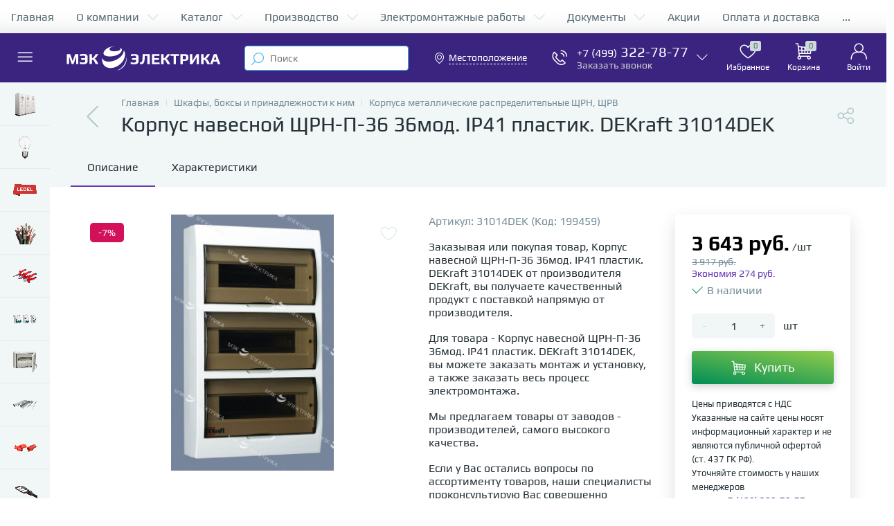

--- FILE ---
content_type: text/html; charset=UTF-8
request_url: https://www.mecelectrica.ru/product/korpus-plastikovyy-naves-36mod-ip41-shchrn-p-36-sche-31014dek/
body_size: 152849
content:
<!DOCTYPE html>
<html lang="ru">

<head>
 <meta http-equiv="X-UA-Compatible" content="IE=edge" />
	<meta name="viewport" content="width=device-width, initial-scale=1, maximum-scale=1, user-scalable=no" />
 <meta name="google-site-verification" content="suJGNyfqSn-W8-aFoOQmYNxu6yxLnIFjAGjgerbSaas" />
 
 <link rel="preload" href="/bitrix/templates/enext/fonts/playbold.woff2" as="font" type="font/woff2" crossorigin />
 <link rel="preload" href="/bitrix/templates/enext/fonts/playregular.woff2" as="font" type="font/woff2" crossorigin />
  
   <!-- Скрипт для форматирования -->

 <title>Корпус навесной ЩРН-П-36 36мод. IP41 пластик. DEKraft 31014DEK купить недорого в г. Москве - mecelectrica.ru</title>

 <meta http-equiv="Content-Type" content="text/html; charset=UTF-8" />
<meta name="robots" content="index, follow" />
<meta name="keywords" content="корпус навесной щрн-п-36 36мод. ip41 пластик. dekraft 31014dek, купить корпус навесной щрн-п-36 36мод. ip41 пластик. dekraft 31014dek, купить корпус навесной щрн-п-36 36мод. ip41 пластик. dekraft 31014dek в г. Москве" />
<meta name="description" content="Купить Корпус навесной ЩРН-П-36 36мод. IP41 пластик. DEKraft 31014DEK в г. Москве. Доставка по г. Москве и области курьером, по РФ через ТК." />
<link rel="canonical" href="https://mecelectrica.ru/product/korpus-plastikovyy-naves-36mod-ip41-shchrn-p-36-sche-31014dek/" />
<script data-skip-moving="true">(function(w, d, n) {var cl = "bx-core";var ht = d.documentElement;var htc = ht ? ht.className : undefined;if (htc === undefined || htc.indexOf(cl) !== -1){return;}var ua = n.userAgent;if (/(iPad;)|(iPhone;)/i.test(ua)){cl += " bx-ios";}else if (/Windows/i.test(ua)){cl += ' bx-win';}else if (/Macintosh/i.test(ua)){cl += " bx-mac";}else if (/Linux/i.test(ua) && !/Android/i.test(ua)){cl += " bx-linux";}else if (/Android/i.test(ua)){cl += " bx-android";}cl += (/(ipad|iphone|android|mobile|touch)/i.test(ua) ? " bx-touch" : " bx-no-touch");cl += w.devicePixelRatio && w.devicePixelRatio >= 2? " bx-retina": " bx-no-retina";if (/AppleWebKit/.test(ua)){cl += " bx-chrome";}else if (/Opera/.test(ua)){cl += " bx-opera";}else if (/Firefox/.test(ua)){cl += " bx-firefox";}ht.className = htc ? htc + " " + cl : cl;})(window, document, navigator);</script>











<script type="extension/settings" data-extension="currency.currency-core">{"region":"ru"}</script>



<link rel='preload' href='/bitrix/templates/enext/fonts/uinext2020min.woff' as='font' type='font/woff' crossorigin />
<link rel='preload' href='/bitrix/templates/enext/fonts/famin.woff' as='font' type='font/woff' crossorigin />
<link rel='preload' href='/bitrix/templates/enext/fonts/efn/01-power-tools-efn.woff' as='font' type='font/woff' crossorigin />
<link rel='preload' href='/bitrix/templates/enext/fonts/efn/02-auto-efn.woff' as='font' type='font/woff' crossorigin />
<link rel='preload' href='/bitrix/templates/enext/fonts/efn/03-garden-tools-efn.woff' as='font' type='font/woff' crossorigin />
<link rel='preload' href='/bitrix/templates/enext/fonts/efn/04-interior-efn.woff' as='font' type='font/woff' crossorigin />
<link rel='preload' href='/bitrix/templates/enext/fonts/efn/05-electricity-efn.woff' as='font' type='font/woff' crossorigin />
<link rel='preload' href='/bitrix/templates/enext/fonts/efn/06-hand-tools-efn.woff' as='font' type='font/woff' crossorigin />
<link rel='preload' href='/bitrix/templates/enext/fonts/efn/07-building-materials-efn.woff' as='font' type='font/woff' crossorigin />
<link rel='preload' href='/bitrix/templates/enext/fonts/efn/08-sanitary-ware-efn.woff' as='font' type='font/woff' crossorigin />
<link rel='preload' href='/bitrix/templates/enext/fonts/efn/09-heating-cooling-efn.woff' as='font' type='font/woff' crossorigin />
<link rel='preload' href='/bitrix/templates/enext/fonts/efn/10-security-fire-alarm-efn.woff' as='font' type='font/woff' crossorigin />
<link rel='preload' href='/bitrix/templates/enext/fonts/efn/11-moto-efn.woff' as='font' type='font/woff' crossorigin />
<link rel='preload' href='/bitrix/templates/enext/fonts/efn/12-steel-metal-efn.woff' as='font' type='font/woff' crossorigin />
<link rel='preload' href='/bitrix/templates/enext/fonts/efn/13-furniture-efn.woff' as='font' type='font/woff' crossorigin />
<link rel='preload' href='/bitrix/templates/enext/fonts/efn/14-sport-hobby-efn.woff' as='font' type='font/woff' crossorigin />
<link rel='preload' href='/bitrix/templates/enext/fonts/efn/15-garden-efn.woff' as='font' type='font/woff' crossorigin />
<link rel='preload' href='/bitrix/templates/enext/fonts/efn/16-pc-hardware-efn.woff' as='font' type='font/woff' crossorigin />
<link rel='preload' href='/bitrix/templates/enext/fonts/efn/17-appliances-electronics-efn.woff' as='font' type='font/woff' crossorigin />
<link rel='preload' href='/bitrix/templates/enext/fonts/efn/18-baby-shop-efn.woff' as='font' type='font/woff' crossorigin />
<link rel='preload' href='/bitrix/templates/enext/fonts/efn/19-fishing-efn.woff' as='font' type='font/woff' crossorigin />
<link rel='preload' href='/bitrix/templates/enext/fonts/efn/20-camping-efn.woff' as='font' type='font/woff' crossorigin />
<link rel='preload' href='/bitrix/templates/enext/fonts/efn/21-light-efn.woff' as='font' type='font/woff' crossorigin />
<link rel='preload' href='/bitrix/templates/enext/fonts/efn/22-pet-shop-efn.woff' as='font' type='font/woff' crossorigin />
<link rel='preload' href='/bitrix/templates/enext/fonts/efn/23-fast-food-efn.woff' as='font' type='font/woff' crossorigin />
<link rel='preload' href='/bitrix/templates/enext/fonts/efn/24-food-efn.woff' as='font' type='font/woff' crossorigin />
<link rel='preload' href='/bitrix/templates/enext/fonts/efn/25-ventilation-efn.woff' as='font' type='font/woff' crossorigin />
<link rel='preload' href='/bitrix/templates/enext/fonts/efn/26-special-equipment-efn.woff' as='font' type='font/woff' crossorigin />
<link rel='preload' href='/bitrix/templates/enext/fonts/efn/27-hygiene-cosmetics-efn.woff' as='font' type='font/woff' crossorigin />
<link rel='preload' href='/bitrix/templates/enext/fonts/efn/28-industrial-equipment-efn.woff' as='font' type='font/woff' crossorigin />
<link rel='preload' href='/bitrix/templates/enext/fonts/efn/29-kitchen-equipment-efn.woff' as='font' type='font/woff' crossorigin />
<link rel='preload' href='/bitrix/templates/enext/fonts/efn/30-honey-efn.woff' as='font' type='font/woff' crossorigin />
<link rel='icon' type='image/png' href='/upload/enext/d52/ntpsup9746fpyo5wb2dyejoy80tj3bv8.png' />
<link rel='apple-touch-icon' href='/upload/enext/d52/ntpsup9746fpyo5wb2dyejoy80tj3bv8.png' />
<link rel='apple-touch-icon' sizes='180x180' href='/upload/enext/d52/ntpsup9746fpyo5wb2dyejoy80tj3bv8.png' />
<meta name='theme-color' content='#6639b6' />
<meta name='msapplication-navbutton-color' content='#6639b6' />
<meta name='apple-mobile-web-app-status-bar-style' content='#6639b6' />
<meta property='og:type' content='product' />
<meta property='og:title' content='Корпус навесной ЩРН-П-36 36мод. IP41 пластик. DEKraft 31014DEK' />
<meta property='og:description' content='Купить Корпус навесной ЩРН-П-36 36мод. IP41 пластик. DEKraft 31014DEK в г. Москве. Доставка по г. Москве и области курьером, по РФ через ТК.' />
<meta property='og:url' content='https://mecelectrica.ru/product/korpus-plastikovyy-naves-36mod-ip41-shchrn-p-36-sche-31014dek/' />
<meta property='og:image' content='https://mecelectrica.ru/upload/iblock/b95/b95b4f4daa9d66348ebe4358724dfb1f.jpeg' />
<meta property='og:image:width' content='508' />
<meta property='og:image:height' content='800' />
<link rel='image_src' href='https://mecelectrica.ru/upload/iblock/b95/b95b4f4daa9d66348ebe4358724dfb1f.jpeg' />
<!-- dev2fun module opengraph -->
<meta property="og:title" content="Корпус навесной ЩРН-П-36 36мод. IP41 пластик. DEKraft 31014DEK купить недорого в г. Москве - mecelectrica.ru"/>
<meta property="og:description" content="Купить Корпус навесной ЩРН-П-36 36мод. IP41 пластик. DEKraft 31014DEK в г. Москве. Доставка по г. Москве и области курьером, по РФ через ТК."/>
<meta property="og:url" content="https://www.mecelectrica.ru/product/korpus-plastikovyy-naves-36mod-ip41-shchrn-p-36-sche-31014dek/"/>
<meta property="og:type" content="website"/>
<meta property="og:site_name" content="МЭК Электрика"/>
<meta property="og:image" content="https://www.mecelectrica.ru/upload/iblock/b95/b95b4f4daa9d66348ebe4358724dfb1f.jpeg"/>
<meta property="og:image:type" content="image/jpeg"/>
<meta property="og:image:width" content="508"/>
<meta property="og:image:height" content="800"/>
<!-- /dev2fun module opengraph -->



 
 
 
  <!-- Yandex.Metrika counter -->
 <script type="text/javascript" data-skip-moving='true'>
 (function(m, e, t, r, i, k, a) {
 m[i] = m[i] || function() {
 (m[i].a = m[i].a || []).push(arguments)
 };
 m[i].l = 1 * new Date();
 k = e.createElement(t), a = e.getElementsByTagName(t)[0], k.async = 1, k.src = r, a.parentNode.insertBefore(k, a)
 })
 (window, document, "script", "https://mc.yandex.ru/metrika/tag.js", "ym");

 ym(32368760, "init", {
 clickmap: true,
 trackLinks: true,
 accurateTrackBounce: true,
 webvisor: true,
 ecommerce: "dataLayer"
 });
 </script>
 <noscript>
 <div><img src="https://mc.yandex.ru/watch/32368760" style="position:absolute; left:-9999px;" alt="" /></div>
 </noscript>
 <!-- /Yandex.Metrika counter -->
	</head>


	<body class="slide-menu-interface-2-0-1-inner" data-img-webp="true"><style> /***SECTION_PIC***/
.catalog-section-pic{height:-moz-calc(100vw * 0.1374);height:-webkit-calc(100vw * 0.1374);height:calc(100vw * 0.1374);position:relative;background:#566b75;}.slide-menu-option-1-active .catalog-section-pic{height:-moz-calc((100vw - 324px) * 0.1374);height:-webkit-calc((100vw - 324px) * 0.1374);height:calc((100vw - 324px) * 0.1374);}.slide-menu-interface-2-0-1-inner .catalog-section-pic,.slide-menu-option-2 .catalog-section-pic{height:-moz-calc((100vw - 72px) * 0.1374);height:-webkit-calc((100vw - 72px) * 0.1374);height:calc((100vw - 72px) * 0.1374);}.catalog-section-pic > a{position:absolute;left:0;right:0;top:0;bottom:0;}.catalog-section-pic > a:link,.catalog-section-pic > a:visited{text-decoration:none;}.catalog-section-pic img{width:100%;height:100%;object-fit:cover;position:absolute;left:50%;top:50%;-moz-transform:translate(-50%,-50%);-o-transform:translate(-50%,-50%);-webkit-transform:translate(-50%,-50%);transform:translate(-50%,-50%);}/***SECTION_LINKS***/
.catalog-section-links{display:flex;flex-wrap:nowrap;margin-left:-6px;margin-top:-6px;position:relative;overflow:hidden;}.catalog-section-links.active{max-height:unset;flex-wrap:wrap;overflow:visible;}.catalog-section-link{margin-left:6px;margin-top:6px;padding:9px 16px 8px;white-space:nowrap;border:2px solid #e3ecef;-moz-border-radius:5px;-webkit-border-radius:5px;-khtml-border-radius:5px;border-radius:5px;}.catalog-section-link:link,.catalog-section-link:visited{color:#263238;text-decoration:none;}.bx-no-touch .catalog-section-link:hover,.bx-touch .catalog-section-link:active{border-color:#78909c;background:#e3ecef;}.catalog-section-link.active,.bx-no-touch .catalog-section-link.active:hover,.bx-touch .catalog-section-link.active:active{border-color:#6639b6;background:rgba(102,57,182,0.16);}.catalog-section-link-btn-container{position:absolute;right:0;bottom:0;background:#fff;}.catalog-section-links.active .catalog-section-link-btn-container{margin-left:6px;margin-top:6px;position:static;}.catalog-section-link-btn-container:before{width:74px;position:absolute;right:100%;top:0;bottom:0;content:"";background:-moz-linear-gradient(left,rgba(241,246,247,0) 0%,#fff 86%,#fff 100%);background:-webkit-linear-gradient(left,rgba(241,246,247,0) 0%,#fff 86%,#fff 100%);background:linear-gradient(to right,rgba(241,246,247,0) 0%,#fff 86%,#fff 100%);filter:progid:DXImageTransform.Microsoft.gradient(startColorstr='#00f1f6f7',endColorstr='#ffffff',GradientType=1);}.catalog-section-links.active .catalog-section-link-btn-container:before{content:none;}.catalog-section-link-btn{display:flex;align-items:center;margin:0;border-color:#f1f6f7;background:#f1f6f7;cursor:pointer;}.bx-no-touch .catalog-section-link-btn:hover,.bx-touch .catalog-section-link-btn:active{border-color:#f1f6f7;background:#f1f6f7;}.catalog-section-link-btn > span{padding-right:12px;-webkit-transition:all 0.15s ease 0s;-moz-transition:all 0.15s ease 0s;-o-transition:all 0.15s ease 0s;transition:all 0.15s ease 0s;}.bx-no-touch .catalog-section-link-btn:hover > span,.bx-touch .catalog-section-link-btn:active > span{color:#6639b6;}.catalog-section-link-btn > i{font-size:16px;color:#b2c7cb;-webkit-transition:all 0.15s ease 0s;-moz-transition:all 0.15s ease 0s;-o-transition:all 0.15s ease 0s;transition:all 0.15s ease 0s;}.bx-no-touch .catalog-section-link-btn:hover > i,.bx-touch .catalog-section-link-btn:active > i{color:#6639b6;}/***SECTION_FILTER_LINKS***/
.catalog-section-filter-links{display:flex;flex-wrap:wrap;margin-left:-6px;margin-top:-6px;}.catalog-section-links + .catalog-section-filter-links{margin-top:6px;}.catalog-section-filter-link{display:flex;align-items:center;justify-content:center;margin-left:6px;margin-top:6px;padding:8px 12px 7px;white-space:nowrap;-moz-border-radius:5px;-webkit-border-radius:5px;-khtml-border-radius:5px;border-radius:5px;background:#f1f6f7;cursor:pointer;-webkit-transition:all 0.15s ease 0s;-moz-transition:all 0.15s ease 0s;-o-transition:all 0.15s ease 0s;transition:all 0.15s ease 0s;}.bx-no-touch .catalog-section-filter-link:hover,.bx-touch .catalog-section-filter-link:active{background:#e3ecef;}.catalog-section-filter-link > span{font-size:14px;color:#263238;line-height:17px;-webkit-transition:all 0.15s ease 0s;-moz-transition:all 0.15s ease 0s;-o-transition:all 0.15s ease 0s;transition:all 0.15s ease 0s;}.bx-no-touch .catalog-section-filter-link:hover > span,.bx-touch .catalog-section-filter-link:active > span{text-decoration:line-through;}.catalog-section-filter-link > i{margin-left:9px;font-size:12px;color:#b2c7cb;-webkit-transition:all 0.15s ease 0s;-moz-transition:all 0.15s ease 0s;-o-transition:all 0.15s ease 0s;transition:all 0.15s ease 0s;}.bx-no-touch .catalog-section-filter-link:hover > i,.bx-touch .catalog-section-filter-link:active > i{color:#263238;}/***SECTION_PREV***/
.catalog-section-prev{margin-top:32px;}/***SECTION_COLLECTIONS***/
.catalog-section-container .catalog-section-collections{margin-top:32px;}/***SECTION_PANEL***/
.catalog-section-panel-wrapper{width:100%;background:#f1f6f7;}.catalog-section-panel.fixed{position:fixed;left:0;right:0;-webkit-box-shadow:0 0 32px rgba(38,50,56,0.16);-moz-box-shadow:0 0 32px rgba(38,50,56,0.16);box-shadow:0 0 32px rgba(38,50,56,0.16);background:#f1f6f7;z-index:203;}.slide-menu-option-1-active .catalog-section-panel.fixed{left:324px;}.slide-menu-interface-2-0-1-inner .catalog-section-panel.fixed,.slide-menu-option-2 .catalog-section-panel.fixed{left:72px;}.catalog-section-panel-block{width:100%;display:flex;align-items:center;justify-content:space-between;}.catalog-section-panel-block-reverse{flex-direction:row-reverse;}.catalog-section-panel.fixed .catalog-section-panel-block{width:1176px;margin:0 auto;}.container-ws .catalog-section-panel.fixed .catalog-section-panel-block{width:100%;margin:0;padding:0 32px;}/***SECTION_FILTER***/
.catalog-section-filter-toggle{display:flex;align-items:center;}.catalog-section-filter{padding:16px 24px;cursor:pointer;}.catalog-section-filter-block{display:flex;align-items:center;justify-content:center;}.catalog-section-filter-block > i,.catalog-section-filter-block > span:not(.catalog-section-filter-count){-webkit-transition:all 0.15s ease 0s;-moz-transition:all 0.15s ease 0s;-o-transition:all 0.15s ease 0s;transition:all 0.15s ease 0s;}.catalog-section-filter-block > i{margin-right:12px;font-size:24px;color:#78909c;}.bx-no-touch .catalog-section-filter:hover .catalog-section-filter-block > i,.bx-touch .catalog-section-filter:active .catalog-section-filter-block > i,.bx-no-touch .catalog-section-filter:hover .catalog-section-filter-block > span:not(.catalog-section-filter-count),.bx-touch .catalog-section-filter:active .catalog-section-filter-block > span:not(.catalog-section-filter-count){color:#6639b6;}.catalog-section-filter-count{margin-left:6px;padding:2px 5px 1px;font-size:11px;color:#fff;line-height:13px;-moz-border-radius:3px;-webkit-border-radius:3px;-khtml-border-radius:3px;border-radius:3px;background:#6639b6;}.catalog-section-filter-toggle{display:flex;align-items:center;justify-content:center;}.catalog-section-filter-toggle > input{display:none;}.catalog-section-filter-toggle > label{width:36px;max-width:36px;height:18px;display:block;margin:0;position:relative;-moz-border-radius:9px;-webkit-border-radius:9px;-khtml-border-radius:9px;border-radius:9px;background:#ced9db;cursor:pointer;-webkit-transition:all 0.3s ease 0s;-moz-transition:all 0.3s ease 0s;-o-transition:all 0.3s ease 0s;transition:all 0.3s ease 0s;}.catalog-section-filter-toggle > input:checked + label{background:rgba(102,57,182,0.5);}.catalog-section-filter-toggle > label:after{width:18px;height:18px;position:absolute;left:0;top:0;content:"";-moz-border-radius:9px;-webkit-border-radius:9px;-khtml-border-radius:9px;border-radius:9px;background:#78909c;-webkit-transition:all 0.3s ease 0s;-moz-transition:all 0.3s ease 0s;-o-transition:all 0.3s ease 0s;transition:all 0.3s ease 0s;}.catalog-section-filter-toggle > input:checked + label:after{left:-moz-calc(100% - 18px);left:-webkit-calc(100% - 18px);left:calc(100% - 18px);background:#6639b6;}/***SECTION_TOOGLE***/
.catalog-section-filter-container + .catalog-section-toggle{margin-left:24px;}.catalog-section-toggle{display:flex;align-items:center;justify-content:center;}.catalog-section-toggle > input{display:none;}.catalog-section-toggle > span,.catalog-section-toggle > input:checked + span + label + span{color:#78909c;}.catalog-section-toggle > label{width:36px;max-width:36px;height:18px;display:block;margin:0 12px;position:relative;-moz-border-radius:9px;-webkit-border-radius:9px;-khtml-border-radius:9px;border-radius:9px;background:#ced9db;cursor:pointer;}.catalog-section-toggle > label:after{width:18px;height:18px;position:absolute;right:0;top:0;content:"";-moz-border-radius:9px;-webkit-border-radius:9px;-khtml-border-radius:9px;border-radius:9px;background:#6639b6;-webkit-transition:all 0.3s ease 0s;-moz-transition:all 0.3s ease 0s;-o-transition:all 0.3s ease 0s;transition:all 0.3s ease 0s;}.catalog-section-toggle > input:checked + span + label:after{right:-moz-calc(100% - 18px);right:-webkit-calc(100% - 18px);right:calc(100% - 18px);}.catalog-section-toggle > span + label + span,.catalog-section-toggle > input:checked + span{color:#263238;}/***SECTION_SORT***/
.catalog-section-sort{padding:10px 0 10px 24px;position:relative;cursor:pointer;}.catalog-section-sort-block{display:table;}.catalog-section-sort-text,.catalog-section-sort-arrow{display:table-cell;vertical-align:middle;}.catalog-section-sort-text{padding-right:16px;text-align:right;-webkit-transition:all 0.15s ease 0s;-moz-transition:all 0.15s ease 0s;-o-transition:all 0.15s ease 0s;transition:all 0.15s ease 0s;}.bx-no-touch .catalog-section-sort:hover .catalog-section-sort-text,.bx-touch .catalog-section-sort:active .catalog-section-sort-text{color:#6639b6;}.catalog-section-sort-text > span{display:block;font-size:14px;color:#78909c;line-height:17px;-webkit-transition:all 0.15s ease 0s;-moz-transition:all 0.15s ease 0s;-o-transition:all 0.15s ease 0s;transition:all 0.15s ease 0s;}.bx-no-touch .catalog-section-sort:hover .catalog-section-sort-text > span,.bx-touch .catalog-section-sort:active .catalog-section-sort-text > span{color:#6639b6;}.catalog-section-sort-arrow i{font-size:16px;color:#b2c7cb;-webkit-transition:all 0.15s ease 0s;-moz-transition:all 0.15s ease 0s;-o-transition:all 0.15s ease 0s;transition:all 0.15s ease 0s;}.bx-no-touch .catalog-section-sort:hover .catalog-section-sort-arrow i,.bx-touch .catalog-section-sort:active .catalog-section-sort-arrow i{color:#6639b6;}/***SECTION_GIFTS***/
.catalog-section-gifts{margin-top:64px;}/***PHONES***/
@media(max-width:1042px){.catalog-section-container{margin-top:-32px;}/***SECTION_PIC***/ .catalog-section-pic,.slide-menu-interface-2-0-1-inner .catalog-section-pic,.slide-menu-option-1-active .catalog-section-pic,.slide-menu-option-2 .catalog-section-pic{height:-moz-calc(100vw * 0.1374);height:-webkit-calc(100vw * 0.1374);height:calc(100vw * 0.1374);}/***SECTION_LINKS***/ .catalog-section-links{max-height:92px;flex-wrap:wrap;margin-top:12px;}/***SECTION_FILTER_LINKS***/ .catalog-section-filter-links{margin-top:12px;}/***SECTION_PREV***/ .catalog-section-links + .catalog-section-prev,.catalog-section-filter-links + .catalog-section-prev{margin-top:18px;}/***SECTION_COLLECTIONS***/ .catalog-section-container .catalog-section-collections{margin:0;}.catalog-section-links + .catalog-section-collections,.catalog-section-filter-links + .catalog-section-collections{margin-top:18px;}.catalog-section-prev + .catalog-section-collections{margin-top:32px;}/***SECTION_TOGGLE***/ .catalog-section-toggle-wrapper{background:#f1f6f7;}/***SECTION_PANEL***/ .catalog-section-panel{margin:0 -18px;}.catalog-section-panel.fixed{margin:0;left:0;}.slide-menu-interface-2-0-1-inner .catalog-section-panel.fixed,.slide-menu-option-1-active .catalog-section-panel.fixed,.slide-menu-option-2 .catalog-section-panel.fixed{left:0;}.catalog-section-panel-block{display:table;}.catalog-section-panel.fixed .catalog-section-panel-block{width:100%;}.container-ws .catalog-section-panel.fixed .catalog-section-panel-block{padding:0;}/***SECTION_FILTER***/ /***SECTION_TOOGLE***/ /***SECTION_SORT***/ .catalog-section-filter-toggle,.catalog-section-sort-container{width:50%;display:table-cell;vertical-align:middle;}.catalog-section-filter{padding:15px 0;}.catalog-section-filter-block > i{margin-right:8px;}.catalog-section-toggle{margin:0 18px;}.catalog-section-sort{padding:15px 0;}.catalog-section-sort-block{margin:0 auto;}.catalog-section-sort-text{padding-right:10px;}/***SECTION_GIFTS***/ .catalog-section-gifts{margin-top:32px;}}/***DESKTOPS_LARGE_DESKTOPS***/
@media(min-width:1043px){.catalog-section-container > div:first-child{margin-top:0;}.catalog-section-container > .catalog-section-links:first-child,.catalog-section-container > .catalog-section-filter-links:first-child{margin-top:-6px;}}@media(min-width:1043px) and (max-width:1271px){/***SECTION_PIC***/ .slide-menu-option-1-active .catalog-section-pic{height:-moz-calc(100vw * 0.1374);height:-webkit-calc(100vw * 0.1374);height:calc(100vw * 0.1374);}/***SECTION_PANEL***/ .slide-menu-option-1-active .catalog-section-panel.fixed{left:0;}.catalog-section-panel.fixed .catalog-section-panel-block{width:946px;}}@media(min-width:1272px){/***SECTION_CONTAINER***/ .smart-filter-view-left-active .catalog-section-container{width:-moz-calc(100% - 300px - 24px);width:-webkit-calc(100% - 300px - 24px);width:calc(100% - 300px - 24px);float:right;}/***SECTION_FILTER***/ .catalog-section-filter-container.is-filter-left{display:flex;align-items:center;}.catalog-section-filter-container.is-filter-left .catalog-section-filter{padding-right:12px;cursor:default;}.catalog-section-filter-container.is-filter-left .catalog-section-filter-block > i,.catalog-section-filter-container.is-filter-left .catalog-section-filter-block > span:not(.catalog-section-filter-count){-webkit-transition:none;-moz-transition:none;-o-transition:none;transition:none;}.bx-no-touch .catalog-section-filter-container.is-filter-left .catalog-section-filter:hover .catalog-section-filter-block > i,.bx-touch .catalog-section-filter-container.is-filter-left .catalog-section-filter:active .catalog-section-filter-block > i{color:#78909c;}.bx-no-touch .catalog-section-filter-container.is-filter-left .catalog-section-filter:hover .catalog-section-filter-block > span:not(.catalog-section-filter-count),.bx-touch .catalog-section-filter-container.is-filter-left .catalog-section-filter:active .catalog-section-filter-block > span:not(.catalog-section-filter-count){color:#263238;}/***SECTION_GIFTS***/ .smart-filter-view-left-active .catalog-section-gifts{width:-moz-calc(100% - 300px - 24px);width:-webkit-calc(100% - 300px - 24px);width:calc(100% - 300px - 24px);float:right;}}@media(min-width:1272px) and (max-width:1545px){/***SECTION_PIC***/ .slide-menu-option-1-active .catalog-section-pic{height:-moz-calc(100vw * 0.1374);height:-webkit-calc(100vw * 0.1374);height:calc(100vw * 0.1374);}/***SECTION_PANEL***/ .slide-menu-option-1-active .catalog-section-panel.fixed{left:0;}}.bx-catalog-element{margin-top:-40px;}.popup-panel .bx-catalog-element{margin-top:0px;padding-bottom:64px;}.container-ws .bx-catalog-element .row{margin-left:-12px;margin-right:-12px;}.container-ws .bx-catalog-element [class*="col-xs-"],.container-ws .bx-catalog-element [class*="col-sm-"],.container-ws .bx-catalog-element [class*="col-md-"],.container-ws .bx-catalog-element [class*="col-lg-"]{padding-left:12px;padding-right:12px;}.container-ws .bx-catalog-element .col-ws-left{width:83.33333333%;}.container-ws .bx-catalog-element .col-ws-right{width:16.66666667%;}/***TABS***/
.product-item-detail-tabs-container{width:100vw;margin-left:-moz-calc((100vw - 100%) / -2);margin-left:-webkit-calc((100vw - 100%) / -2);margin-left:calc((100vw - 100%) / -2);background:#f1f6f7;}.slide-menu-option-1-active .product-item-detail-tabs-container{width:-moz-calc(100vw - 324px);width:-webkit-calc(100vw - 324px);width:calc(100vw - 324px);margin-left:-moz-calc((100vw - 324px - 100%) / -2);margin-left:-webkit-calc((100vw - 324px - 100%) / -2);margin-left:calc((100vw - 324px - 100%) / -2);}.slide-menu-interface-2-0-1-inner .product-item-detail-tabs-container,.slide-menu-option-2 .product-item-detail-tabs-container{width:-moz-calc(100vw - 72px);width:-webkit-calc(100vw - 72px);width:calc(100vw - 72px);margin-left:-moz-calc((100vw - 72px - 100%) / -2);margin-left:-webkit-calc((100vw - 72px - 100%) / -2);margin-left:calc((100vw - 72px - 100%) / -2);}.container-ws .product-item-detail-tabs-container,.slide-menu-interface-2-0-1-inner .container-ws .product-item-detail-tabs-container,.slide-menu-option-1-active .container-ws .product-item-detail-tabs-container,.slide-menu-option-2 .container-ws .product-item-detail-tabs-container{width:auto;margin-left:-64px;margin-right:-64px;}.popup-panel .product-item-detail-tabs-container{width:auto;margin-left:-64px;margin-right:-64px;}.container-ws .product-item-detail-tabs-block{padding:0 32px;}.popup-panel .product-item-detail-tabs-block{padding:0 40px;}.product-item-detail-tabs-block.fixed{position:fixed;left:0;right:0;-webkit-box-shadow:0 0 32px rgba(38,50,56,0.16);-moz-box-shadow:0 0 32px rgba(38,50,56,0.16);box-shadow:0 0 32px rgba(38,50,56,0.16);background-color:#f1f6f7;z-index:203;}.slide-menu-interface-2-0-1 .product-item-detail-tabs-block.fixed{left:276px;}.slide-menu-option-1-active .product-item-detail-tabs-block.fixed{left:324px;}.slide-menu-interface-2-0-1-inner .product-item-detail-tabs-block.fixed,.slide-menu-option-2 .product-item-detail-tabs-block.fixed{left:72px;}.popup-panel .product-item-detail-tabs-block.fixed{left:0;}.product-item-detail-tabs-scroll{width:1176px;margin-left:auto;margin-right:auto;position:relative;}.container-ws .product-item-detail-tabs-scroll,.popup-panel .product-item-detail-tabs-scroll{width:100%;margin:0;}.product-item-detail-tabs-scroll .owl-prev,.product-item-detail-tabs-scroll .owl-next{width:64px;display:flex;flex-direction:column;justify-content:center;position:absolute;top:0;bottom:0;z-index:200;cursor:pointer;}.product-item-detail-tabs-block.fixed .product-item-detail-tabs-scroll .owl-prev,.product-item-detail-tabs-block.fixed .product-item-detail-tabs-scroll .owl-next{z-index:202;}.product-item-detail-tabs-scroll .owl-prev.disabled,.product-item-detail-tabs-scroll .owl-next.disabled{display:none;}.product-item-detail-tabs-scroll .owl-prev{left:0;background:-moz-linear-gradient(right,rgba(241,246,247,0) 0px,#f1f6f7 44px,#f1f6f7 44px);background:-webkit-linear-gradient(right,rgba(241,246,247,0) 0px,#f1f6f7 44px,#f1f6f7 44px);background:linear-gradient(to left,rgba(241,246,247,0) 0px,#f1f6f7 44px,#f1f6f7 44px);filter:progid:DXImageTransform.Microsoft.gradient(startColorstr='#f1f6f7',endColorstr='#00f1f6f7',GradientType=1);}.product-item-detail-tabs-scroll .owl-next{align-items:flex-end;right:0;background:-moz-linear-gradient(left,rgba(241,246,247,0) 0px,#f1f6f7 44px,#f1f6f7 44px);background:-webkit-linear-gradient(left,rgba(241,246,247,0) 0px,#f1f6f7 44px,#f1f6f7 44px);background:linear-gradient(to right,rgba(241,246,247,0) 0px,#f1f6f7 44px,#f1f6f7 44px);filter:progid:DXImageTransform.Microsoft.gradient(startColorstr='#00f1f6f7',endColorstr='#f1f6f7',GradientType=1);}.product-item-detail-tabs-scroll .owl-prev i,.product-item-detail-tabs-scroll .owl-next i{font-size:16px;color:#b2c7cb;-webkit-transition:all 0.15s ease 0s;-moz-transition:all 0.15s ease 0s;-o-transition:all 0.15s ease 0s;transition:all 0.15s ease 0s;}.bx-no-touch .product-item-detail-tabs-scroll .owl-prev:hover i,.bx-touch .product-item-detail-tabs-scroll .owl-prev:active i,.bx-no-touch .product-item-detail-tabs-scroll .owl-next:hover i,.bx-touch .product-item-detail-tabs-scroll .owl-next:active i{color:#6639b6;}.product-item-detail-tabs-list{width:100%;margin:0;padding:0;list-style:none;overflow:hidden;}.product-item-detail-tabs-list:after{display:table;clear:both;content:"";}.product-item-detail-tab{height:56px;display:table-cell;vertical-align:middle;padding:0 24px;position:relative;color:#263238;white-space:nowrap;cursor:pointer;-webkit-transition:all 0.15s ease 0s;-moz-transition:all 0.15s ease 0s;-o-transition:all 0.15s ease 0s;transition:all 0.15s ease 0s;}.bx-no-touch .product-item-detail-tab:hover,.bx-touch .product-item-detail-tab:active{color:#6639b6;}.product-item-detail-tab:after{height:0;position:absolute;left:0;right:0;bottom:0;content:"";background:#6639b6;}.product-item-detail-tab.active:after{height:2px;}.product-item-detail-tab > span{display:inline-block;vertical-align:middle;margin-left:6px;padding:2px 5px 1px;font-size:11px;color:#566b75;line-height:13px;-moz-border-radius:5px;-webkit-border-radius:5px;-khtml-border-radius:5px;border-radius:5px;background:#ced9db;}.product-item-detail-tabs-content{margin-top:40px;}.product-item-detail-tab-content{margin-top:64px;}/***SLIDER***/
.product-item-detail-slider-container{max-width:100%;position:relative;background:transparent;-webkit-transition:background 800ms ease;-moz-transition:background 800ms ease;-ms-transition:background 800ms ease;-o-transition:background 800ms ease;transition:background 800ms ease;}.product-item-detail-slider-block{height:370px;position:relative;}.product-item-detail-slider-videos-images-container{position:absolute;top:0;right:0;bottom:0;left:0;}.product-item-detail-slider-image,.product-item-detail-slider-video{display:flex;flex-direction:column;align-items:center;justify-content:center;position:absolute;left:0;right:0;top:0;bottom:0;opacity:0;-webkit-transition:opacity 250ms linear;-moz-transition:opacity 250ms linear;-ms-transition:opacity 250ms linear;-o-transition:opacity 250ms linear;transition:opacity 250ms linear;}.product-item-detail-slider-image.active,.product-item-detail-slider-video.active{opacity:1;z-index:10;}.product-item-detail-slider-image > img,.product-item-detail-slider-video > iframe{max-width:100%;max-height:100%;}.product-item-detail-slider-image > img{width:auto;height:auto;background-position:center;background-repeat:no-repeat;-webkit-transition:background-size 450ms ease,width 450ms ease,height 450ms ease,outline 450ms ease;-moz-transition:background-size 450ms ease,width 450ms ease,height 450ms ease,outline 450ms ease;-ms-transition:background-size 450ms ease,width 450ms ease,height 450ms ease,outline 450ms ease;-o-transition:background-size 450ms ease,width 450ms ease,height 450ms ease,outline 450ms ease;transition:background-size 450ms ease,width 450ms ease,height 450ms ease,outline 450ms ease;}.product-item-detail-slider-image > img[data-lazyload-src]{-webkit-transition:background-size 450ms ease,width 450ms ease,height 450ms ease,outline 450ms ease,opacity 0.3s ease 0s;-moz-transition:background-size 450ms ease,width 450ms ease,height 450ms ease,outline 450ms ease,opacity 0.3s ease 0s;-ms-transition:background-size 450ms ease,width 450ms ease,height 450ms ease,outline 450ms ease,opacity 0.3s ease 0s;-o-transition:background-size 450ms ease,width 450ms ease,height 450ms ease,outline 450ms ease,opacity 0.3s ease 0s;transition:background-size 450ms ease,width 450ms ease,height 450ms ease,outline 450ms ease,opacity 0.3s ease 0s;}.product-item-detail-slider-video > iframe:-webkit-full-screen{-webkit-transform:none;}.product-item-detail-slider-video > iframe:-moz-full-screen{-moz-transform:none;}.product-item-detail-slider-video > iframe:-ms-fullscreen{-ms-transform:none;}.product-item-detail-slider-video > iframe:fullscreen{transform:none;}.product-item-detail-slider-progress-bar{height:3px;position:absolute;left:0;bottom:0;background-color:#6639b6;z-index:180;}/***SLIDER_CONTROLS***/
.product-item-detail-slider-controls-block{float:left;margin-left:-24px;}.product-item-detail-slider-controls-image,.product-item-detail-slider-controls-video{width:80px;height:80px;display:flex;flex-direction:column;align-items:center;justify-content:center;float:left;margin-left:24px;margin-top:24px;position:relative;-moz-border-radius:5px;-webkit-border-radius:5px;-khtml-border-radius:5px;border-radius:5px;background-color:#fff;overflow:hidden;cursor:pointer;}.bx-no-touch .product-item-detail-slider-controls-image:hover,.bx-touch .product-item-detail-slider-controls-image:active,.bx-no-touch .product-item-detail-slider-controls-video:hover,.bx-touch .product-item-detail-slider-controls-video:active{border:2px solid #78909c;}.product-item-detail-slider-controls-image.active,.product-item-detail-slider-controls-video.active{border:2px solid #6639b6;}.product-item-detail-slider-controls-image > img,.product-item-detail-slider-controls-video-image{width:auto;height:auto;max-width:80px;max-height:80px;position:absolute;}.product-item-detail-slider-controls-video-image{width:80px;height:80px;background:#566b75;}.product-item-detail-slider-controls-video-image > img{width:100%;height:100%;object-fit:cover;position:absolute;left:50%;top:50%;-moz-transform:translate(-50%,-50%);-o-transform:translate(-50%,-50%);-webkit-transform:translate(-50%,-50%);transform:translate(-50%,-50%);}.product-item-detail-slider-controls-video-play{width:42px;height:30px;display:flex;flex-direction:column;align-items:center;justify-content:center;position:absolute;-moz-border-radius:5px;-webkit-border-radius:5px;-khtml-border-radius:5px;border-radius:5px;background-color:rgba(0,0,0,0.7);}.product-item-detail-slider-controls-video-play > i{font-size:14px;color:#fff;}.product-item-detail-slider-left,.product-item-detail-slider-right{height:100%;display:flex;flex-direction:column;align-items:center;justify-content:center;padding:0 24px;position:absolute;top:0;bottom:0;z-index:111;cursor:pointer;}.product-item-detail-slider-left{left:0;}.product-item-detail-slider-right{right:0;}.product-item-detail-slider-left > i,.product-item-detail-slider-right > i{font-size:36px;color:#b2c7cb;-webkit-transition:all 300ms ease;-moz-transition:all 300ms ease;-ms-transition:all 300ms ease;-o-transition:all 300ms ease;transition:all 300ms ease;}.bx-no-touch .product-item-detail-slider-left:hover > i,.bx-touch .product-item-detail-slider-left:active > i,.bx-no-touch .product-item-detail-slider-right:hover > i,.bx-touch .product-item-detail-slider-right:active > i{color:#6639b6;}.product-item-detail-slider-close{display:none;}.product-item-detail-slider-container.popup .product-item-detail-slider-close{width:50px;height:50px;display:flex;flex-direction:column;align-items:center;justify-content:center;position:absolute;right:0;top:0;z-index:150;cursor:pointer;-webkit-transition:all 300ms ease;-moz-transition:all 300ms ease;-ms-transition:all 300ms ease;-o-transition:all 300ms ease;transition:all 300ms ease;}.product-item-detail-slider-container.full.popup .product-item-detail-slider-close{right:120px;}.product-item-detail-slider-container.popup .product-item-detail-slider-close > i{font-size:16px;color:#78909c;}.bx-no-touch .product-item-detail-slider-container.popup .product-item-detail-slider-close:hover > i,.bx-touch .product-item-detail-slider-container.popup .product-item-detail-slider-close:active > i{color:#6639b6;}/***MAGNIFIED***/
.product-item-detail-slider-container.magnified .product-item-detail-slider-image{z-index:100;}.product-item-detail-slider-container.magnified .product-item-detail-slider-left,.product-item-detail-slider-container.magnified .product-item-detail-slider-right,.product-item-detail-slider-container.magnified .product-item-detail-markers,.product-item-detail-slider-container.magnified .product-item-detail-brand{z-index:50;}.product-item-detail-slider-container.magnified .product-item-detail-markers,.product-item-detail-slider-container.magnified .product-item-detail-brand{opacity:0;}/***POPUP***/
.product-item-detail-slider-container.popup{position:fixed;top:0;left:0;right:0;bottom:0;background-color:#fff;z-index:999999;animation-name:imgPopupShow;animation-duration:300ms;}.product-item-detail-slider-container.popup .product-item-detail-slider-block{height:100%;}.product-item-detail-slider-container.full.popup .product-item-detail-slider-right,.product-item-detail-slider-container.full.popup .product-item-detail-slider-videos-images-container{right:120px;}@keyframes imgPopupShow{from{opacity:0;}to{opacity:1;}}.product-item-detail-slider-container.popup .product-item-detail-slider-controls-block{width:120px;margin:0;padding:20px;position:absolute;top:0;bottom:0;right:0;border-left:1px solid #d3d3d3;background-color:#fff;overflow-y:auto;}.product-item-detail-slider-container.popup .product-item-detail-slider-controls-image,.product-item-detail-slider-container.popup .product-item-detail-slider-controls-video{float:none;margin-left:0;margin-top:0;margin-bottom:24px;}.product-item-detail-slider-container.popup .product-item-detail-markers,.product-item-detail-slider-container.popup .product-item-detail-icons-container,.product-item-detail-slider-container.popup .product-item-detail-brand{display:none;}/***MARKERS***/
.product-item-detail-markers{position:absolute;left:-4px;top:12px;z-index:190;}.product-item-detail-marker-container{max-width:100%;float:left;clear:left;}.product-item-detail-marker-container-hidden{display:none;}.product-item-detail-marker-container:not(.product-item-detail-marker-container-hidden) + .product-item-detail-marker-container{margin-top:4px;}.product-item-detail-marker{display:flex;align-items:center;padding:9px 12px 8px;-moz-border-radius:5px;-webkit-border-radius:5px;-khtml-border-radius:5px;border-radius:5px;}.product-item-detail-marker-discount{background:#d3115a;}.product-item-detail-marker-14px{padding-top:6px;padding-bottom:5px;}.product-item-detail-marker-24px{padding-top:7px;padding-bottom:6px;}.product-item-detail-marker > i{margin-right:7px;font-size:18px;color:#fff;}.product-item-detail-marker-14px > i{font-size:14px;}.product-item-detail-marker-24px > i{font-size:24px;}.product-item-detail-marker > span{overflow:hidden;color:#fff;text-overflow:ellipsis;white-space:nowrap;}.product-item-detail-marker-14px > span{font-size:14px;line-height:17px;}.product-item-detail-marker-24px > span{font-size:24px;line-height:29px;}/***MAGNIFIER_DELAY***/
.product-item-detail-icons-container{display:table;padding:4px 5px;position:absolute;right:12px;top:12px;-moz-border-radius:2px;-webkit-border-radius:2px;-khtml-border-radius:2px;border-radius:2px;background-color:#fff;z-index:190;}.product-item-detail-magnifier,.product-item-detail-delay,.product-item-detail-delayed{display:table-cell;vertical-align:middle;padding:0 5px;}.product-item-detail-scu-item .product-item-detail-delay,.product-item-detail-scu-item .product-item-detail-delayed{padding:9px 9px 10px;}.product-item-detail-magnifier i,.product-item-detail-delay i,.product-item-detail-delayed i{font-size:24px;color:#e3ecef;-webkit-transition:all 0.15s ease 0s;-moz-transition:all 0.15s ease 0s;-o-transition:all 0.15s ease 0s;transition:all 0.15s ease 0s;cursor:pointer;}.product-item-detail-scu-item .product-item-detail-delay i,.product-item-detail-scu-item .product-item-detail-delayed i{font-size:21px;}.bx-no-touch .product-item-detail-magnifier i:hover,.bx-touch .product-item-detail-magnifier i:active,.bx-no-touch .product-item-detail-delay i:hover,.bx-touch .product-item-detail-delay i:active{color:#b2c7cb;}.product-item-detail-delayed i{color:#ffd200;}/***DELAY_LOADER***/
.product-item-detail-delay-loader{width:24px;height:24px;position:relative;}.product-item-detail-scu-item .product-item-detail-delay-loader{width:21px;height:21px;}.product-item-detail-delay-loader:after,.product-item-detail-delay-loader > div,.product-item-detail-delay-loader > div > span,.product-item-detail-delay-loader > div > span:after{position:absolute;left:0;right:0;top:0;bottom:0;}.product-item-detail-delay-loader:after{content:"";border:3px solid #e3ecef;-moz-border-radius:50%;-webkit-border-radius:50%;-khtml-border-radius:50%;border-radius:50%;}.product-item-detail-delay-loader > div{z-index:1;-webkit-animation:loaderRotate1 4.8s linear infinite;animation:loaderRotate1 4.8s linear infinite;}.product-item-detail-delay-loader > div > span{clip:rect(0,24px,24px,12px);-webkit-animation:loaderRotate2 1.2s linear infinite;animation:loaderRotate2 1.2s linear infinite;}.product-item-detail-scu-item .product-item-detail-delay-loader > div > span{clip:rect(0,21px,21px,10.5px);}.product-item-detail-delay-loader > div > span:after{content:"";clip:rect(0,24px,24px,12px);border:3px solid #6639b6;-moz-border-radius:50%;-webkit-border-radius:50%;-khtml-border-radius:50%;border-radius:50%;-webkit-animation:loaderRotate3 1.2s cubic-bezier(0.770,0.000,0.175,1.000) infinite;animation:loaderRotate3 1.2s cubic-bezier(0.770,0.000,0.175,1.000) infinite;}.product-item-detail-scu-item .product-item-detail-delay-loader > div > span:after{clip:rect(0,21px,21px,10.5px);}/***BRAND***/
.product-item-detail-brand{width:90px;height:40px;display:flex;flex-direction:column;align-items:flex-start;justify-content:flex-end;position:absolute;left:-4px;bottom:0;z-index:190;}.product-item-detail-brand > img{width:auto;max-width:100%;height:auto;max-height:40px;}/***ARTICLE***/
.product-item-detail-article{color:#78909c;-webkit-user-select:text;-moz-user-select:text;-o-user-select:text;user-select:text;cursor:auto;}/***RATING***/
.product-item-detail-rating{display:flex;align-items:center;margin-top:6px;}.product-item-detail-rating-val{margin-right:6px;padding:4px 8px 3px;font-family:"Play",sans-serif;font-size:14px;color:#fff;line-height:17px;-moz-border-radius:5px;-webkit-border-radius:5px;-khtml-border-radius:5px;border-radius:5px;background:#008d55;}.product-item-detail-rating-val[data-rate="1"]{background:#d03913;}.product-item-detail-rating-val[data-rate="2"]{background:#ca6c00;}.product-item-detail-rating-val[data-rate="3"]{background:#a58900;}.product-item-detail-rating-val[data-rate="4"]{background:#568d00;}.product-item-detail-rating-reviews-count{font-size:14px;color:#78909c;line-height:17px;}/***PREVIEW***/
.product-item-detail-preview{margin-top:18px;}/***PROPERTIES***/
.product-item-detail-main-properties-container{margin-top:22px;}.product-item-detail-properties-block{width:100%;display:table;}.product-item-detail-properties,.product-item-detail-properties-group,.product-item-detail-properties-group-property{display:table-row;}.product-item-detail-properties:nth-child(odd),.product-item-detail-properties-group,.bx-no-touch .product-item-detail-properties-group-property:hover,.bx-touch .product-item-detail-properties-group-property:active{background-color:#f1f6f7;}.product-item-detail-properties-name,.product-item-detail-properties-val,.product-item-detail-properties-group-name,.product-item-detail-properties-group-val,.product-item-detail-properties-group-property-name,.product-item-detail-properties-group-property-val{display:table-cell;vertical-align:middle;}.product-item-detail-properties-name,.product-item-detail-properties-val{padding-top:8px;padding-bottom:8px;}.product-item-detail-properties-name{padding-left:16px;padding-right:8px;}.product-item-detail-properties-val{padding-left:8px;padding-right:16px;font-family:"Play",sans-serif;font-weight:bold;}.product-item-detail-properties-group-name,.product-item-detail-properties-group-val{padding-top:16px;padding-bottom:16px;}.product-item-detail-properties-group-property-name,.product-item-detail-properties-group-property-val{padding-top:10px;padding-bottom:8px;}.product-item-detail-properties-group-name,.product-item-detail-properties-group-val,.product-item-detail-properties-group-property-name,.product-item-detail-properties-group-property-val{border-bottom:1px solid #e3ecef;}.product-item-detail-properties-group-name,.product-item-detail-properties-group-property-name{padding-left:24px;padding-right:12px;}.product-item-detail-properties-group-val,.product-item-detail-properties-group-property-val{padding-left:12px;padding-right:24px;}.product-item-detail-properties-group-name{font-family:"Play",sans-serif;font-size:20px;line-height:24px;}.product-item-detail-properties-group-property-val{font-family:"Play",sans-serif;font-weight:bold;}/***ADVANTAGES***/
.product-item-detail-advantages{display:table;margin-left:-12px;margin-top:12px;}.product-item-detail-advantages-item{float:left;margin-left:12px;margin-top:12px;position:relative;cursor:pointer;}.product-item-detail-advantages-item-pic{display:flex;flex-direction:column;align-items:center;justify-content:center;}.product-item-detail-advantages-item-tooltip{width:162px;margin:0 0 10px -81px;padding:7px 12px 9px;position:absolute;left:-9999px;bottom:100%;font-size:14px;color:#fff;text-align:center;line-height:17px;-moz-border-radius:5px;-webkit-border-radius:5px;-khtml-border-radius:5px;border-radius:5px;background:#000;opacity:0;-moz-transform:translate3d(0px,-10px,0px);-o-transform:translate3d(0px,-10px,0px);-webkit-transform:translate3d(0px,-10px,0px);transform:translate3d(0px,-10px,0px);-webkit-transition:opacity 0.3s ease 0s,transform 0.3s ease 0s;-moz-transition:opacity 0.3s ease 0s,transform 0.3s ease 0s;-o-transition:opacity 0.3s ease 0s,transform 0.3s ease 0s;transition:opacity 0.3s ease 0s,transform 0.3s ease 0s;z-index:200;}.product-item-detail-advantages-item-tooltip:after{position:absolute;left:50%;top:100%;margin-left:-6px;content:"";border-left:6px solid transparent;border-right:6px solid transparent;border-top:6px solid #000;}.bx-no-touch .product-item-detail-advantages-item:hover .product-item-detail-advantages-item-tooltip,.bx-touch .product-item-detail-advantages-item:active .product-item-detail-advantages-item-tooltip{left:50%;opacity:0.85;-moz-transform:translate3d(0,0,0) rotate3d(0,0,0,0);-o-transform:translate3d(0,0,0) rotate3d(0,0,0,0);-webkit-transform:translate3d(0,0,0) rotate3d(0,0,0,0);transform:translate3d(0,0,0) rotate3d(0,0,0,0);}/***PAY_BLOCK***/
.product-item-detail-pay-block{position:sticky;padding:24px;top:150px;-moz-border-radius:5px;-webkit-border-radius:5px;-khtml-border-radius:5px;border-radius:5px;-webkit-box-shadow:0 9px 24px rgba(38,50,56,0.16);-moz-box-shadow:0 9px 24px rgba(38,50,56,0.16);box-shadow:0 9px 24px rgba(38,50,56,0.16);background:#fff;-moz-transform:translateX(10px);-o-transform:translateX(10px);-webkit-transform:translateX(10px);transform:translateX(10px);-webkit-transition:opacity 0.3s ease 0s,top 0.3s ease 0s,z-index 0.3s ease 0s;-moz-transition:opacity 0.3s ease 0s,top 0.3s ease 0s,z-index 0.3s ease 0s;-o-transition:opacity 0.3s ease 0s,top 0.3s ease 0s,z-index 0.3s ease 0s;transition:opacity 0.3s ease 0s,top 0.3s ease 0s,z-index 0.3s ease 0s;}.product-item-detail-pay-block-fixed.product-item-detail-pay-block-hidden{opacity:0;z-index:-1;}.product-item-detail-info-container{}.product-item-detail-info-container[data-entity='price-ranges-block']{margin-top:18px;}/***SHORT_CARD***/
.product-item-detail-short-card{display:none;align-items:center;margin-bottom:18px;}.product-item-detail-pay-block-fixed .product-item-detail-short-card{display:flex;}.product-item-detail-short-card-image{width:50px;min-width:50px;height:50px;align-self:flex-start;margin-right:12px;}.product-item-detail-short-card-image > img{width:auto;max-width:50px;height:auto;max-height:50px;}.product-item-detail-short-card-title{font-size:14px;color:#78909c;line-height:17px;}/***PRICE***/
.product-item-detail-price-current{font-family:"Play",sans-serif;font-weight:bold;font-size:30px;color:#000;line-height:36px;}.product-item-detail-price-not-set{color:#78909c;}.product-item-detail-price-measure{color:#263238;}.product-item-detail-price-old{font-size:14px;color:#78909c;text-decoration:line-through;line-height:17px;}.product-item-detail-price-economy{font-size:14px;color:#6639b6;line-height:17px;}/***QUANTITY_LIMIT***/
.product-item-detail-quantity{display:table;margin-top:6px;}.product-item-detail-scu-item-col .product-item-detail-quantity,.product-item-detail-scu-item-object-col .product-item-detail-quantity{margin-left:auto;white-space:nowrap;}.product-item-detail-quantity-icon,.product-item-detail-quantity-val{display:table-cell;vertical-align:middle;line-height:19px;}.product-item-detail-quantity-icon{font-size:16px;color:#008D55;}.product-item-detail-quantity-not-avl .product-item-detail-quantity-icon{color:#b2c7cb;}.product-item-detail-quantity-val{padding-left:6px;color:#78909C;}/***SCU***/
.product-item-detail-scu-container [data-entity="sku-line-block"]{margin-top:12px;}.product-item-detail-scu-title{overflow:hidden;color:#263238;text-overflow:ellipsis;white-space:nowrap;}.product-item-detail-scu-title > span{padding-left:3px;font-size:14px;color:#78909c;line-height:17px;}.product-item-detail-scu-block{margin-top:2px;}.product-item-detail-scu-list{}.product-item-detail-scu-item-list{margin:0 0 0 -6px;padding:0;overflow:hidden;list-style:none;}/***SCU_PICT***/
.product-item-detail-scu-item-color,.product-item-detail-scu-item-text{float:left;margin-left:6px;margin-top:6px;-moz-border-radius:5px;-webkit-border-radius:5px;-khtml-border-radius:5px;border-radius:5px;cursor:pointer;-webkit-transition:all 0.15s ease 0s;-moz-transition:all 0.15s ease 0s;-o-transition:all 0.15s ease 0s;transition:all 0.15s ease 0s;}.product-item-detail-scu-item .product-item-detail-scu-item-color,.product-item-detail-scu-item .product-item-detail-scu-item-text{margin-left:0;margin-top:0;cursor:default;}.product-item-detail-scu-item-color{width:36px;height:36px;position:relative;overflow:hidden;background-position:center;background-repeat:no-repeat;background-size:cover;}.product-item-detail-scu-item-color.notallowed{background-color:#f1f6f7 !important;}.product-item-detail-scu-item-color:before,.product-item-detail-scu-item-color:after{position:absolute;left:0;top:0;right:0;bottom:0;-moz-border-radius:5px;-webkit-border-radius:5px;-khtml-border-radius:5px;border-radius:5px;}.product-item-detail-scu-item-color:before{content:none;border:4px solid transparent;}.bx-no-touch .product-item-detail-scu-item-color:hover:before,.bx-touch .product-item-detail-scu-item-color:active:before,.product-item-detail-scu-item-color.selected:before,.product-item-detail-scu-item .product-item-detail-scu-item-color:before{content:"";border-color:#fff;}.product-item-detail-scu-item-color:after{content:"";border:2px solid #e3ecef;}.bx-no-touch .product-item-detail-scu-item-color:hover:after,.bx-touch .product-item-detail-scu-item-color:active:after,.product-item-detail-scu-item .product-item-detail-scu-item-color:after{border-color:#78909c;}.product-item-detail-scu-item-color.selected:after,.bx-no-touch .product-item-detail-scu-item-color.selected:hover:after,.bx-touch .product-item-detail-scu-item-color.selected:active:after{border-color:#6639b6;}/***SCU_TEXT***/
.product-item-detail-scu-item-text{padding:8px 15px 7px;color:#263238;border:2px solid #e3ecef;}.product-item-detail-scu-item-text.notallowed{color:#ced9db;border-color:transparent;background:#f1f6f7;}.bx-no-touch .product-item-detail-scu-item-text:hover,.bx-touch .product-item-detail-scu-item-text:active{color:#263238;border-color:#78909c;background:#e3ecef;}.bx-no-touch .product-item-detail-scu-item .product-item-detail-scu-item-text:hover,.bx-touch .product-item-detail-scu-item .product-item-detail-scu-item-text:active{color:#263238;border-color:#e3ecef;background:none;}.product-item-detail-scu-item-text.selected,.bx-no-touch .product-item-detail-scu-item-text.selected:hover,.bx-touch .product-item-detail-scu-item-text.selected:active{color:#263238;border-color:#6639b6;background:rgba(102,57,182,0.16);}/***BASKET_PROPS***/
.product-item-detail-basket-props-container{margin-top:12px;}.product-item-detail-basket-props-title{font-size:14px;color:#455a64;line-height:17px;}.product-item-detail-basket-props-block{margin-top:8px;}.product-item-detail-basket-props-input-radio{display:table;margin:0 auto;}.product-item-detail-basket-props-input-radio label{min-height:auto;display:table;padding:0;font-weight:300;cursor:pointer;}.product-item-detail-basket-props-input-radio label:last-child{margin:0;}.product-item-detail-basket-props-input-radio label input[type="radio"]{display:none;}.product-item-detail-basket-props-input-radio label .check-container{display:table-cell;vertical-align:middle;}.product-item-detail-basket-props-input-radio label .check{width:18px;height:18px;display:flex;flex-direction:column;align-items:center;justify-content:center;-moz-border-radius:9px;-webkit-border-radius:9px;-khtml-border-radius:9px;border-radius:9px;-webkit-transition:all 0.15s ease 0s;-moz-transition:all 0.15s ease 0s;-o-transition:all 0.15s ease 0s;transition:all 0.15s ease 0s;background-color:#ced9db;}.bx-no-touch .product-item-detail-basket-props-input-radio label:hover .check,.bx-touch .product-item-detail-basket-props-input-radio label:active .check{background-color:#78909c;}.product-item-detail-basket-props-input-radio label.disabled .check{background-color:#ced9db;}.product-item-detail-basket-props-input-radio label input[type=radio]:checked + .check-container .check{background-color:#6639b6;}.product-item-detail-basket-props-input-radio label .check i{display:none;font-size:12px;color:#fff;}.product-item-detail-basket-props-input-radio label input[type=radio]:checked + .check-container .check i{display:inline-block;}.product-item-detail-basket-props-input-radio label .text{display:table-cell;vertical-align:middle;padding-left:9px;font-size:14px;color:#455a64;line-height:17px;}.product-item-detail-basket-props-input-radio label.disabled .text{color:#78909c;}.product-item-detail-basket-props-input-radio label .text > span{margin-left:3px;padding:0 5px;font-size:11px;color:#78909c;-moz-border-radius:4px;-webkit-border-radius:4px;-khtml-border-radius:4px;border-radius:4px;background-color:#e3ecef;}.product-item-detail-basket-props-input-radio label.disabled .text > span{color:#ced9db;background-color:#f1f6f7;}/***QUANTITY***/
.product-item-detail-amount{display:table;margin-top:24px;}.product-item-detail-scu-item .product-item-detail-amount{margin:0;}.product-item-detail-scu-item .product-item-detail-amount + .product-item-detail-amount{margin-top:12px;}.product-item-detail-amount-btn-minus,.product-item-detail-amount-input,.product-item-detail-amount-btn-plus,.product-item-detail-amount-measure{display:table-cell;vertical-align:middle;}.product-item-detail-amount-btn-minus:link,.product-item-detail-amount-btn-minus:visited,.product-item-detail-amount-btn-plus:link,.product-item-detail-amount-btn-plus:visited{width:36px;min-width:36px;height:36px;color:#78909c;text-align:center;text-decoration:none;background-color:#f1f6f7;}.product-item-detail-amount-btn-minus{-moz-border-radius:5px 0 0 5px;-webkit-border-radius:5px 0 0 5px;-khtml-border-radius:5px 0 0 5px;border-radius:5px 0 0 5px;}.product-item-detail-amount-btn-plus{-moz-border-radius:0 5px 5px 0;-webkit-border-radius:0 5px 5px 0;-khtml-border-radius:0 5px 5px 0;border-radius:0 5px 5px 0;}.bx-no-touch .product-item-detail-amount-btn-minus:not(.product-item-detail-amount-btn-disabled):hover,.bx-touch .product-item-detail-amount-btn-minus:not(.product-item-detail-amount-btn-disabled):active,.bx-no-touch .product-item-detail-amount-btn-plus:not(.product-item-detail-amount-btn-disabled):hover,.bx-touch .product-item-detail-amount-btn-plus:not(.product-item-detail-amount-btn-disabled):active{color:#6639b6;background-color:#e3ecef;}.product-item-detail-amount-btn-disabled:link,.product-item-detail-amount-btn-disabled:visited{color:#ced9db;cursor:default;}.product-item-detail-amount-input{width:48px;height:36px;padding:0;font-family:"Play",sans-serif;font-size:16px;color:#263238;text-align:center;line-height:19px;border:none;-webkit-appearance:none;background:#f1f6f7;}.product-item-detail-amount-input:focus{outline:none;}.product-item-detail-amount-measure{padding-left:12px;color:#263238;white-space:nowrap;}/***TOTAL_COST***/
.product-item-detail-total-cost{margin-top:18px;font-size:14px;color:#78909c;line-height:17px;}.product-item-detail-total-cost > span{margin-left:6px;font-family:"Play",sans-serif;font-weight:bold;color:#263238;}/***BUTTON***/
.product-item-detail-button-container{margin-top:6px;position:relative;}.product-item-detail-button-container .btn{width:100%;margin-top:12px;}.product-item-detail-button-container .btn-buy,.product-item-detail-button-container .btn-buy-ok{height:48px;font-family:"Play",sans-serif;font-size:18px;line-height:22px;}.product-item-detail-info-message{margin-top:18px;font-size:14px;color:#78909c;line-height:17px;}.product-item-detail-scu-item .product-item-detail-info-message{margin-top:12px;}/***COMPARE***/
.product-item-detail-compare{margin-top:18px;}.product-item-detail-scu-item .product-item-detail-compare{margin:0;position:absolute;left:-30px;top:-12px;}.product-item-detail-compare label{display:flex;margin:0;font-weight:300;cursor:pointer;}.product-item-detail-compare input[type="checkbox"]{display:none;}.product-item-detail-compare-checkbox{width:18px;height:18px;display:flex;flex-direction:column;align-items:center;justify-content:center;-moz-border-radius:3px;-webkit-border-radius:3px;-khtml-border-radius:3px;border-radius:3px;background:#e3ecef;-webkit-transition:all 0.15s ease 0s;-moz-transition:all 0.15s ease 0s;-o-transition:all 0.15s ease 0s;transition:all 0.15s ease 0s;}.bx-no-touch .product-item-detail-compare label:hover .product-item-detail-compare-checkbox,.bx-touch .product-item-detail-compare label:active .product-item-detail-compare-checkbox{background:#78909c;}.product-item-detail-compare input[type="checkbox"]:checked ~ .product-item-detail-compare-checkbox{background:#6639b6;}.product-item-detail-compare-checkbox > i{display:none;font-size:12px;color:#fff;}.product-item-detail-compare input[type="checkbox"]:checked ~ .product-item-detail-compare-checkbox > i{display:inline-block;}.product-item-detail-compare-title{margin-left:9px;color:#78909C;-webkit-transition:all 0.15s ease 0s;-moz-transition:all 0.15s ease 0s;-o-transition:all 0.15s ease 0s;transition:all 0.15s ease 0s;}.bx-no-touch .product-item-detail-compare label:hover .product-item-detail-compare-title,.bx-touch .product-item-detail-compare label:active .product-item-detail-compare-title,.product-item-detail-compare input[type="checkbox"]:checked ~ .product-item-detail-compare-title{color:#263238;}/***DELIVERY***/
.product-item-detail-delivery{display:flex;align-items:center;justify-content:space-between;margin-top:18px;padding:9px 16px;background:#f1f6f7;}.product-item-detail-delivery-name{width:100%;}.product-item-detail-delivery-val{margin-left:16px;font-family:"Play",sans-serif;font-weight:bold;white-space:nowrap;}/***METHODS***/
.product-item-detail-methods{margin:24px -24px 0;}.product-item-detail-pay-block-fixed .product-item-detail-methods{display:none;}.product-item-detail-method{display:flex;align-items:center;padding:9px 24px 11px;border-top:1px solid #e3ecef;}.product-item-detail-method > i{padding-right:18px;font-size:24px;color:#78909c;}.product-item-detail-method > span{font-size:14px;color:#263238;line-height:17px;}/***GEO_DELIVERY***/
.product-item-detail-geo-delivery{display:flex;align-items:center;padding:9px 24px 11px;border-top:1px solid #e3ecef;-webkit-transition:all 0.15s ease 0s;-moz-transition:all 0.15s ease 0s;-o-transition:all 0.15s ease 0s;transition:all 0.15s ease 0s;cursor:pointer;}.bx-no-touch .product-item-detail-geo-delivery:hover,.bx-touch .product-item-detail-geo-delivery:active{background:#f1f6f7;}.product-item-detail-geo-delivery-icon{margin-right:18px;}.product-item-detail-geo-delivery-icon > i{font-size:24px;color:#78909c;}.product-item-detail-geo-delivery-info{width:100%;overflow:hidden;font-size:14px;line-height:17px;}.product-item-detail-geo-delivery-city{padding-bottom:1px;overflow:hidden;text-overflow:ellipsis;}.product-item-detail-geo-delivery-city > span{border-bottom:1px dashed #263238;}.product-item-detail-geo-delivery-from{color:#78909c;}.product-item-detail-geo-delivery-price{margin-left:12px;font-family:"Play",sans-serif;font-weight:bold;color:#000;white-space:nowrap;}/***GEO_DELIVERY_LOADER***/
.product-item-detail-geo-delivery-loader{width:24px;height:24px;position:relative;}.product-item-detail-geo-delivery-loader:after,.product-item-detail-geo-delivery-loader > div,.product-item-detail-geo-delivery-loader > div > span,.product-item-detail-geo-delivery-loader > div > span:after{position:absolute;left:0;right:0;top:0;bottom:0;}.product-item-detail-geo-delivery-loader:after{content:"";border:3px solid #e3ecef;-moz-border-radius:50%;-webkit-border-radius:50%;-khtml-border-radius:50%;border-radius:50%;}.product-item-detail-geo-delivery-loader > div{z-index:1;-webkit-animation:loaderRotate1 4.8s linear infinite;animation:loaderRotate1 4.8s linear infinite;}.product-item-detail-geo-delivery-loader > div > span{clip:rect(0,24px,24px,12px);-webkit-animation:loaderRotate2 1.2s linear infinite;animation:loaderRotate2 1.2s linear infinite;}.product-item-detail-geo-delivery-loader > div > span:after{content:"";clip:rect(0,24px,24px,12px);border:3px solid #6639b6;-moz-border-radius:50%;-webkit-border-radius:50%;-khtml-border-radius:50%;border-radius:50%;-webkit-animation:loaderRotate3 1.2s cubic-bezier(0.770,0.000,0.175,1.000) infinite;animation:loaderRotate3 1.2s cubic-bezier(0.770,0.000,0.175,1.000) infinite;}/***QUICK_ORDER***/
.product-item-detail-quick-order{margin:24px -24px -24px;padding:0 24px 12px;text-align:left;-moz-border-radius:0 0 5px 5px;-webkit-border-radius:0 0 5px 5px;-khtml-border-radius:0 0 5px 5px;border-radius:0 0 5px 5px;background-color:#f1f6f7;}.product-item-detail-quick-order-hidden{position:absolute;left:-9999px;}.product-item-detail-methods + .product-item-detail-quick-order{margin-top:0;}.product-item-detail-pay-block-fixed .product-item-detail-quick-order{display:none;}/***OBJECT***/
.product-item-detail-object-container{position:relative;-moz-transform:translateX(10px);-o-transform:translateX(10px);-webkit-transform:translateX(10px);transform:translateX(10px);}.product-item-detail-object:link,.product-item-detail-object:visited{display:block;margin-top:32px;padding:24px 35px 18px;text-decoration:none;border:1px solid #e3ecef;-moz-border-radius:5px;-webkit-border-radius:5px;-khtml-border-radius:5px;border-radius:5px;}.product-item-detail-object-image{height:56px;display:flex;flex-direction:column;align-items:center;justify-content:center;}.product-item-detail-object-image > img{width:auto;max-width:100%;height:auto;max-height:56px;}.product-item-detail-object-text{display:block;margin-top:24px;font-size:14px;line-height:17px;color:#78909c;text-align:center;}.product-item-detail-object-contacts{position:absolute;right:-28px;top:50%;-webkit-transform:translateY(-50%);-moz-transform:translateY(-50%);-ms-transform:translateY(-50%);-o-transform:translateY(-50%);transform:translateY(-50%);}.container-ws .product-item-detail-object-contacts{right:12px;top:12px;-webkit-transform:unset;-moz-transform:unset;-ms-transform:unset;-o-transform:unset;transform:unset;}.product-item-detail-object-btn{width:56px;height:56px;display:flex;flex-direction:column;align-items:center;justify-content:center;padding:0;position:relative;border:none;-moz-border-radius:28px;-webkit-border-radius:28px;-khtml-border-radius:28px;border-radius:28px;-webkit-box-shadow:0 3px 12px rgba(38,50,56,0.24);-moz-box-shadow:0 3px 12px rgba(38,50,56,0.24);box-shadow:0 3px 12px rgba(38,50,56,0.24);background:#008d55;background:-moz-linear-gradient(10deg,#008d55 0%,#91cd4c 100%);background:-webkit-linear-gradient(10deg,#008d55 0%,#91cd4c 100%);background:linear-gradient(10deg,#008d55 0%,#91cd4c 100%);filter:progid:DXImageTransform.Microsoft.gradient(startColorstr='#008d55',endColorstr='#91cd4c',GradientType=1);}.product-item-detail-object-btn:after{position:absolute;left:0;right:0;top:0;bottom:0;-moz-border-radius:28px;-webkit-border-radius:28px;-khtml-border-radius:28px;border-radius:28px;content:"";background:#6639b6;opacity:0;-webkit-transition:all 0.15s ease 0s;-moz-transition:all 0.15s ease 0s;-o-transition:all 0.15s ease 0s;transition:all 0.15s ease 0s;}.bx-no-touch .product-item-detail-object-btn:hover:after,.bx-touch .product-item-detail-object-btn:active:after{opacity:1;}.product-item-detail-object-btn:focus{outline:none;}.product-item-detail-object-btn > i{font-size:24px;color:#fff;z-index:200;}/***SKU_ITEMS***/
.product-item-detail-scu-items-container{width:1200px !important;margin-top:64px;}.container-ws .product-item-detail-scu-items-container{width:-moz-calc(100vw - 40px) !important;width:-webkit-calc(100vw - 40px) !important;width:calc(100vw - 40px) !important;}.slide-menu-option-1-active .container-ws .product-item-detail-scu-items-container{width:-moz-calc(100vw - 324px - 40px) !important;width:-webkit-calc(100vw - 324px - 40px) !important;width:calc(100vw - 324px - 40px) !important;}.slide-menu-interface-2-0-1-inner .container-ws .product-item-detail-scu-items-container,.slide-menu-option-2 .container-ws .product-item-detail-scu-items-container{width:-moz-calc(100vw - 72px - 40px) !important;width:-webkit-calc(100vw - 72px - 40px) !important;width:calc(100vw - 72px - 40px) !important;}.product-item-detail-scu-items-links{display:flex;flex-wrap:wrap;margin-left:-6px;margin-top:-6px;margin-bottom:32px;}.product-item-detail-scu-items-link{margin-left:6px;margin-top:6px;padding:9px 16px 8px;white-space:nowrap;border:2px solid #e3ecef;-moz-border-radius:5px;-webkit-border-radius:5px;-khtml-border-radius:5px;border-radius:5px;cursor:pointer;-webkit-transition:all 0.15s ease 0s;-moz-transition:all 0.15s ease 0s;-o-transition:all 0.15s ease 0s;transition:all 0.15s ease 0s;}.bx-no-touch .product-item-detail-scu-items-link:hover,.bx-touch .product-item-detail-scu-items-link:active{border-color:#78909c;background:#e3ecef;}.product-item-detail-scu-items-link.active,.bx-no-touch .product-item-detail-scu-items-link.active:hover,.bx-touch .product-item-detail-scu-items-link.active:active{border-color:#6639b6;background:rgba(102,57,182,0.16);}.product-item-detail-scu-item-object-geo-location{color:#78909c;}.product-item-detail-scu-item-object-geo-location-hidden{display:none;}.product-item-detail-scu-item-object-geo-location > span{color:#263238;border-bottom:1px dashed #263238;cursor:pointer;}.product-item-detail-scu-items{width:100%;display:table;}.product-item-detail-scu-item,.product-item-detail-scu-item-object{display:table-row;}.product-item-detail-scu-item-col,.product-item-detail-scu-item-object-col{width:1px;display:table-cell;vertical-align:middle;padding:24px 0 24px 24px;border-bottom:1px solid #e3ecef;}.product-item-detail-scu-item-head .product-item-detail-scu-item-col,.product-item-detail-scu-item-object-col{padding-top:18px;padding-bottom:18px;}.product-item-detail-scu-item-object-head .product-item-detail-scu-item-object-col{color:#8ea6ab;}.product-item-detail-scu-item-col:first-child{padding-left:30px;}.product-item-detail-scu-item-head .product-item-detail-scu-item-col:first-child,.product-item-detail-scu-item-object-col:first-child{padding-left:0;}.product-item-detail-scu-item-object-col.product-item-detail-scu-item-object-col-object{min-width:120px;padding-left:12px;}.product-item-detail-scu-item-col.product-item-detail-scu-item-col-info{width:20%;padding-left:18px;}.product-item-detail-scu-item-object-col.product-item-detail-scu-item-object-col-info{width:auto;padding-left:70px;}.product-item-detail-scu-item-col.product-item-detail-scu-item-col-price{width:auto;text-align:right;}.product-item-detail-scu-item-object-col.product-item-detail-scu-item-object-col-price{text-align:right;}.product-item-detail-scu-item-col.product-item-detail-scu-item-col-delay{padding-left:12px;}.product-item-detail-scu-item-image{width:100px;min-width:100px;height:100px;display:table-cell;vertical-align:middle;position:relative;text-align:center;}.product-item-detail-scu-item-image > img{width:auto;height:auto;max-width:100px;max-height:100px;}.product-item-detail-scu-item-object-image{width:100px;min-width:100px;max-width:100px;height:64px;display:table-cell;vertical-align:middle;text-align:center;border:1px solid #e3ecef;-moz-border-radius:5px;-webkit-border-radius:5px;-khtml-border-radius:5px;border-radius:5px;}.product-item-detail-scu-item-object-image > img{width:auto;height:auto;max-width:76px;max-height:40px;}.product-item-detail-scu-item-object-title:link,.product-item-detail-scu-item-object-title:visited{text-decoration:none;}.product-item-detail-scu-item-object-title > span{color:#263238;border-bottom:1px dashed #263238;}.product-item-detail-scu-item-object-rating{display:flex;align-items:center;margin-top:6px;white-space:nowrap;}.product-item-detail-scu-item-object-rating-val{margin-right:6px;padding:4px 8px 3px;font-family:"Play",sans-serif;font-size:14px;color:#fff;line-height:17px;-moz-border-radius:5px;-webkit-border-radius:5px;-khtml-border-radius:5px;border-radius:5px;background:#008d55;}.product-item-detail-scu-item-object-rating-val[data-rate="1"]{background:#d03913;}.product-item-detail-scu-item-object-rating-val[data-rate="2"]{background:#ca6c00;}.product-item-detail-scu-item-object-rating-val[data-rate="3"]{background:#a58900;}.product-item-detail-scu-item-object-rating-val[data-rate="4"]{background:#568d00;}.product-item-detail-scu-item-object-rating-reviews-count{font-size:14px;color:#78909c;line-height:17px;}.product-item-detail-scu-item-object-hours{display:flex;flex-wrap:wrap;align-items:center;margin-top:5px;font-size:14px;line-height:17px;}.product-item-detail-scu-item-object-hours-hidden{display:none;}.product-item-detail-scu-item-object-hours-loader{width:16px;height:16px;margin-right:7px;position:relative;}.product-item-detail-scu-item-object-hours-loader:after,.product-item-detail-scu-item-object-hours-loader > div,.product-item-detail-scu-item-object-hours-loader > div > span,.product-item-detail-scu-item-object-hours-loader > div > span:after{position:absolute;left:0;right:0;top:0;bottom:0;}.product-item-detail-scu-item-object-hours-loader:after{content:"";border:3px solid #e3ecef;-moz-border-radius:50%;-webkit-border-radius:50%;-khtml-border-radius:50%;border-radius:50%;}.product-item-detail-scu-item-object-hours-loader > div{z-index:1;-webkit-animation:loaderRotate1 4.8s linear infinite;animation:loaderRotate1 4.8s linear infinite;}.product-item-detail-scu-item-object-hours-loader > div > span{clip:rect(0,16px,16px,8px);-webkit-animation:loaderRotate2 1.2s linear infinite;animation:loaderRotate2 1.2s linear infinite;}.product-item-detail-scu-item-object-hours-loader > div > span:after{content:"";clip:rect(0,16px,16px,8px);border:3px solid #6639b6;-moz-border-radius:50%;-webkit-border-radius:50%;-khtml-border-radius:50%;border-radius:50%;-webkit-animation:loaderRotate3 1.2s cubic-bezier(0.770,0.000,0.175,1.000) infinite;animation:loaderRotate3 1.2s cubic-bezier(0.770,0.000,0.175,1.000) infinite;}.product-item-detail-scu-item-object-hours-icon{width:5px;height:5px;margin-right:7px;-moz-border-radius:5px;-webkit-border-radius:5px;-khtml-border-radius:5px;border-radius:5px;}.product-item-detail-scu-item-object-hours-icon-open{background:#3ac769;}.product-item-detail-scu-item-object-hours-icon-closed{background:#ed4343;}.product-item-detail-scu-item-object-hours-break{margin-left:12px;color:#78909c;}.product-item-detail-scu-item-object-col .product-item-detail-article{font-size:14px;line-height:17px;}.product-item-detail-scu-item-title{margin-top:4px;}.product-item-detail-scu-item-object-delivery-method{font-size:14px;color:#78909c;line-height:17px;}.product-item-detail-scu-item-object-geo-delivery{display:flex;flex-wrap:wrap;}.product-item-detail-article + .product-item-detail-scu-item-object-delivery-method,.product-item-detail-article + .product-item-detail-scu-item-object-geo-delivery{margin-top:6px;}.product-item-detail-scu-item-object-geo-delivery-hidden{display:none;}.product-item-detail-scu-item-object-geo-delivery-loader{display:flex;align-items:center;}.product-item-detail-scu-item-object-geo-delivery-loader > div{width:16px;height:16px;margin-right:7px;position:relative;}.product-item-detail-scu-item-object-geo-delivery-loader > div:after,.product-item-detail-scu-item-object-geo-delivery-loader > div > span,.product-item-detail-scu-item-object-geo-delivery-loader > div > span > span,.product-item-detail-scu-item-object-geo-delivery-loader > div > span > span:after{position:absolute;left:0;right:0;top:0;bottom:0;}.product-item-detail-scu-item-object-geo-delivery-loader > div:after{content:"";border:3px solid #e3ecef;-moz-border-radius:50%;-webkit-border-radius:50%;-khtml-border-radius:50%;border-radius:50%;}.product-item-detail-scu-item-object-geo-delivery-loader > div > span{z-index:1;-webkit-animation:loaderRotate1 4.8s linear infinite;animation:loaderRotate1 4.8s linear infinite;}.product-item-detail-scu-item-object-geo-delivery-loader > div > span > span{clip:rect(0,16px,16px,8px);-webkit-animation:loaderRotate2 1.2s linear infinite;animation:loaderRotate2 1.2s linear infinite;}.product-item-detail-scu-item-object-geo-delivery-loader > div > span > span:after{content:"";clip:rect(0,16px,16px,8px);border:3px solid #6639b6;-moz-border-radius:50%;-webkit-border-radius:50%;-khtml-border-radius:50%;border-radius:50%;-webkit-animation:loaderRotate3 1.2s cubic-bezier(0.770,0.000,0.175,1.000) infinite;animation:loaderRotate3 1.2s cubic-bezier(0.770,0.000,0.175,1.000) infinite;}.product-item-detail-scu-item-object-geo-delivery-loader > span{font-size:14px;line-height:17px;}.product-item-detail-scu-item-object-geo-delivery-name,.product-item-detail-scu-item-object-geo-delivery-period,.product-item-detail-scu-item-object-geo-delivery-price{font-size:14px;line-height:17px;}.product-item-detail-scu-item-object-geo-delivery-name{border-bottom:1px dashed #263238;cursor:pointer;}.product-item-detail-scu-item-object-geo-delivery-period{margin-left:4px;color:#78909c;}.product-item-detail-scu-item-object-geo-delivery-price{margin-left:4px;}.product-item-detail-scu-item-object-note{margin-top:6px;font-size:14px;color:#78909c;line-height:17px;}.product-item-detail-scu-item-price{display:table;margin-left:auto;position:relative;white-space:nowrap;}.product-item-detail-scu-item-price-block{display:flex;align-items:center;}.product-item-detail-scu-item-price-current{font-family:"Play",sans-serif;font-weight:bold;font-size:20px;color:#000;line-height:24px;}.product-item-detail-scu-item-price .product-item-detail-price-measure,.product-item-detail-scu-item-price-ranges-icon{margin-left:4px;}.product-item-detail-scu-item-price-ranges-icon > i{font-size:18px;color:#ced9db;-webkit-transition:all 0.15s ease 0s;-moz-transition:all 0.15s ease 0s;-o-transition:all 0.15s ease 0s;transition:all 0.15s ease 0s;}.bx-no-touch .product-item-detail-scu-item-price:hover .product-item-detail-scu-item-price-ranges-icon > i,.bx-touch .product-item-detail-scu-item-price:active .product-item-detail-scu-item-price-ranges-icon > i{color:#6639b6;}.product-item-detail-scu-item-ranges-container{margin-right:18px;position:absolute;right:-9999px;top:0;overflow:hidden;-moz-border-radius:5px;-webkit-border-radius:5px;-khtml-border-radius:5px;border-radius:5px;-webkit-box-shadow:0 0 24px rgba(85,104,110,0.36);-moz-box-shadow:0 0 24px rgba(85,104,110,0.36);box-shadow:0 0 24px rgba(85,104,110,0.36);background:#f1f6f7;opacity:0;-moz-transform:translate3d(-10px,0px,0px);-o-transform:translate3d(-10px,0px,0px);-webkit-transform:translate3d(-10px,0px,0px);transform:translate3d(-10px,0px,0px);-webkit-transition:opacity 0.3s ease 0s,transform 0.3s ease 0s;-moz-transition:opacity 0.3s ease 0s,transform 0.3s ease 0s;-o-transition:opacity 0.3s ease 0s,transform 0.3s ease 0s;transition:opacity 0.3s ease 0s,transform 0.3s ease 0s;z-index:200;}.popup-panel .product-item-detail-scu-item-ranges-container{right:100%;-webkit-transition:opacity 0.3s ease 0s,z-index 0.3s ease 0s,transform 0.3s ease 0s;-moz-transition:opacity 0.3s ease 0s,z-index 0.3s ease 0s,transform 0.3s ease 0s;-o-transition:opacity 0.3s ease 0s,z-index 0.3s ease 0s,transform 0.3s ease 0s;transition:opacity 0.3s ease 0s,z-index 0.3s ease 0s,transform 0.3s ease 0s;z-index:-1;}.bx-no-touch .product-item-detail-scu-item-price:hover .product-item-detail-scu-item-ranges-container,.bx-touch .product-item-detail-scu-item-price:active .product-item-detail-scu-item-ranges-container{right:100%;opacity:1;-moz-transform:translate3d(0,0,0) rotate3d(0,0,0,0);-o-transform:translate3d(0,0,0) rotate3d(0,0,0,0);-webkit-transform:translate3d(0,0,0) rotate3d(0,0,0,0);transform:translate3d(0,0,0) rotate3d(0,0,0,0);}.bx-no-touch .popup-panel .product-item-detail-scu-item-price:hover .product-item-detail-scu-item-ranges-container,.bx-touch .popup-panel .product-item-detail-scu-item-price:active .product-item-detail-scu-item-ranges-container{z-index:200;}.product-item-detail-scu-item-ranges{display:table;table-layout:fixed;white-space:nowrap;}.product-item-detail-scu-item-ranges .product-item-detail-properties-name,.product-item-detail-scu-item-ranges .product-item-detail-properties-val{padding-bottom:7px;font-size:14px;line-height:17px;}.product-item-detail-scu-item-ranges .product-item-detail-properties-name{padding-left:12px;}.product-item-detail-scu-item-ranges .product-item-detail-properties-val{padding-right:12px;}.product-item-detail-scu-item-price-update-icon,.product-item-detail-scu-item-price-update-icon-ok,.product-item-detail-scu-item-price-update-icon-close{display:flex;flex-direction:column;align-items:center;justify-content:center;margin-left:4px;}.product-item-detail-scu-item-price-update-icon{cursor:pointer;}.product-item-detail-scu-item-price-update-icon > i,.product-item-detail-scu-item-price-update-icon-ok > i,.product-item-detail-scu-item-price-update-icon-close > i{font-size:18px;}.product-item-detail-scu-item-price-update-icon > i{color:#ced9db;-webkit-transition:all 0.15s ease 0s;-moz-transition:all 0.15s ease 0s;-o-transition:all 0.15s ease 0s;transition:all 0.15s ease 0s;}.bx-no-touch .product-item-detail-scu-item-price-update-icon:hover > i,.bx-touch .product-item-detail-scu-item-price-update-icon:active > i{color:#6639b6;}.product-item-detail-scu-item-price-update-icon-ok > i{color:#3c763d;}.product-item-detail-scu-item-price-update-icon-close > i{color:#a94442;}.product-item-detail-scu-item-price-update-loader{width:18px;height:18px;margin-left:4px;position:relative;}.product-item-detail-scu-item-price-update-loader:after,.product-item-detail-scu-item-price-update-loader > span,.product-item-detail-scu-item-price-update-loader > span > span,.product-item-detail-scu-item-price-update-loader > span > span:after{position:absolute;left:0;right:0;top:0;bottom:0;}.product-item-detail-scu-item-price-update-loader:after{content:"";border:3px solid #e3ecef;-moz-border-radius:50%;-webkit-border-radius:50%;-khtml-border-radius:50%;border-radius:50%;}.product-item-detail-scu-item-price-update-loader > span{z-index:1;-webkit-animation:loaderRotate1 4.8s linear infinite;animation:loaderRotate1 4.8s linear infinite;}.product-item-detail-scu-item-price-update-loader > span > span{clip:rect(0,18px,18px,9px);-webkit-animation:loaderRotate2 1.2s linear infinite;animation:loaderRotate2 1.2s linear infinite;}.product-item-detail-scu-item-price-update-loader > span > span:after{content:"";clip:rect(0,18px,18px,9px);border:3px solid #6639b6;-moz-border-radius:50%;-webkit-border-radius:50%;-khtml-border-radius:50%;border-radius:50%;-webkit-animation:loaderRotate3 1.2s cubic-bezier(0.770,0.000,0.175,1.000) infinite;animation:loaderRotate3 1.2s cubic-bezier(0.770,0.000,0.175,1.000) infinite;}.product-item-detail-scu-item-object-updated{margin-top:6px;font-size:12px;color:#b2c7cb;line-height:14px;white-space:nowrap;}.product-item-detail-scu-item-col > .btn,.product-item-detail-scu-item-object-col > .btn{width:100%;}.popup-panel .product-item-detail-scu-item-col > .btn,.popup-panel .product-item-detail-scu-item-object-col > .btn{width:45px;padding:0;}.product-item-detail-scu-item-col > .btn + .btn,.product-item-detail-scu-item-object-col > .btn + .btn{margin-top:12px;}.popup-panel .product-item-detail-scu-item-col-buttons > .btn > i,.popup-panel .product-item-detail-scu-item-object-col-buttons > .btn > i{padding-right:0;}.popup-panel .product-item-detail-scu-item-col-buttons > .btn > span,.popup-panel .product-item-detail-scu-item-object-col-buttons > .btn > span{display:none;}.product-item-detail-scu-item-object-marker{display:flex;padding:6px 8px 4px;font-family:"Play",sans-serif;font-size:16px;line-height:19px;}.product-item-detail-scu-item-object-marker-caption{width:100%;padding-right:12px;}.product-item-detail-scu-item-object-marker-title:link,.product-item-detail-scu-item-object-marker-title:visited{color:#263238;text-decoration:none;}.bx-no-touch .product-item-detail-scu-item-object-marker-title:hover,.bx-touch .product-item-detail-scu-item-object-marker-title:active{color:#6639b6;}.product-item-detail-scu-item-object-marker-hours{display:flex;flex-wrap:wrap;align-items:center;margin-top:5px;font-size:14px;line-height:17px;}.product-item-detail-scu-item-object-marker-hours-icon{width:5px;height:5px;margin-right:7px;-moz-border-radius:5px;-webkit-border-radius:5px;-khtml-border-radius:5px;border-radius:5px;}.product-item-detail-scu-item-object-marker-hours-icon-open{background:#3ac769;}.product-item-detail-scu-item-object-marker-hours-icon-closed{background:#ed4343;}.product-item-detail-scu-item-object-marker-hours-break{margin-left:12px;color:#78909c;}.product-item-detail-scu-item-object-marker .product-item-detail-price,.product-item-detail-scu-item-object-marker .product-item-detail-price-not-set,.product-item-detail-scu-item-object-marker .product-item-detail-info-message{margin-top:12px;}.product-item-detail-scu-item-object-marker-buttons{width:45px;min-width:45px;align-self:flex-end;}.product-item-detail-scu-item-object-marker-buttons > .btn{width:100%;padding:0;}.product-item-detail-scu-item-object-marker-buttons > .btn + .btn{margin-top:6px;}.product-item-detail-scu-item-object-marker-buttons > .btn > i{padding-right:0;}.product-item-detail-scu-item-object-marker-buttons > .btn > span:not(.btn-loader){display:none;}/***SET_CONSTRUCTOR***/
.product-item-detail-set-constructor{margin-top:64px;}/***SET_ITEMS***/
.product-item-detail-set-items-container{margin-top:64px;}.container-ws .product-item-detail-set-items,.popup-panel .product-item-detail-set-items{display:flex;flex-wrap:wrap;margin-left:0 !important;margin-right:0 !important;}.container-ws .product-item-detail-set-items:before,.container-ws .product-item-detail-set-items:after,.popup-panel .product-item-detail-set-items:before,.popup-panel .product-item-detail-set-items:after{content:none;}.product-item-detail-set-items [class*="col-"]{margin-bottom:24px;}.container-ws .product-item-detail-set-items [class*="col-"]{width:20%;/***5 columns***/ margin-bottom:0;padding-left:0 !important;padding-right:0 !important;}.popup-panel .product-item-detail-set-items [class*="col-"]{width:33.33333333%;/***3 columns***/ margin-bottom:0;padding-left:0 !important;padding-right:0 !important;}.product-item-detail-set-item{width:100%;display:flex;flex-direction:column;padding:24px;border:1px solid #e8edef;-moz-border-radius:4px;-webkit-border-radius:4px;-khtml-border-radius:4px;border-radius:4px;}.product-item-detail-set-item:link,.product-item-detail-set-item:visited{text-decoration:none;-webkit-transition:all 0.15s ease 0s;-moz-transition:all 0.15s ease 0s;-o-transition:all 0.15s ease 0s;transition:all 0.15s ease 0s;}.container-ws .product-item-detail-set-item,.popup-panel .product-item-detail-set-item{border-left:none;border-right:1px solid #e8edef;border-top:none;border-bottom:1px solid #e8edef;-moz-border-radius:0;-webkit-border-radius:0;-khtml-border-radius:0;border-radius:0;}.bx-no-touch .product-item-detail-set-item:hover,.bx-touch .product-item-detail-set-item:active{-webkit-box-shadow:0 0 36px rgba(85,104,110,0.18);-moz-box-shadow:0 0 36px rgba(85,104,110,0.18);box-shadow:0 0 36px rgba(85,104,110,0.18);}.product-item-detail-set-item-image{width:100%;height:222px;display:flex;flex-direction:column;align-items:center;justify-content:center;position:relative;}.product-item-detail-set-item-image > img{width:auto;height:auto;max-width:222px;max-height:222px;}.product-item-detail-set-item-brand{width:90px;height:40px;display:flex;flex-direction:column;align-items:flex-start;justify-content:flex-end;position:absolute;left:0;bottom:0;}.product-item-detail-set-item-brand > img{width:auto;height:auto;max-width:100%;max-height:40px;}.product-item-detail-set-item-title{height:38px;margin-top:18px;color:#263238;overflow:hidden;-webkit-transition:all 0.15s ease 0s;-moz-transition:all 0.15s ease 0s;-o-transition:all 0.15s ease 0s;transition:all 0.15s ease 0s;}.bx-no-touch .product-item-detail-set-item:hover .product-item-detail-set-item-title,.bx-touch .product-item-detail-set-item:active .product-item-detail-set-item-title{color:#6639b6;}.product-item-detail-set-item-quantity{margin-top:12px;color:#263238;text-overflow:ellipsis;white-space:nowrap;overflow:hidden;}/***GIFTS***/
.product-item-detail-gifts{margin-top:64px;}/***DESCRIPTION***/
.product-item-detail-description{padding-top:64px;}/***FILES_DOCS***/
.product-item-detail-files-docs{margin-top:14px;}.product-item-detail-files-docs .col-md-3{float:none;display:inline-block;vertical-align:top;}.product-item-detail-files-docs-item:link,.product-item-detail-files-docs-item:visited{display:flex;margin-bottom:20px;text-decoration:none;}.product-item-detail-files-docs-icon{width:45px;min-width:45px;height:54px;display:flex;align-items:center;justify-content:center;margin-right:18px;position:relative;-moz-border-radius:5px;-webkit-border-radius:5px;-khtml-border-radius:5px;border-radius:5px;}.product-item-detail-files-docs-icon,.product-item-detail-files-docs-icon[data-type="txt"]{background:#b2c7cb;}.product-item-detail-files-docs-icon[data-type="doc"],.product-item-detail-files-docs-icon[data-type="docx"],.product-item-detail-files-docs-icon[data-type="rtf"]{background:#0099ff;}.product-item-detail-files-docs-icon[data-type="xls"],.product-item-detail-files-docs-icon[data-type="xlsx"]{background:#008d55;}.product-item-detail-files-docs-icon[data-type="pdf"]{background:#d3115a;}.product-item-detail-files-docs-icon[data-type="rar"],.product-item-detail-files-docs-icon[data-type="zip"],.product-item-detail-files-docs-icon[data-type="gzip"]{background:#6639b6;}.product-item-detail-files-docs-icon[data-type="jpg"],.product-item-detail-files-docs-icon[data-type="jpeg"],.product-item-detail-files-docs-icon[data-type="png"],.product-item-detail-files-docs-icon[data-type="gif"]{background:#ffb300;}.product-item-detail-files-docs-icon[data-type="ppt"],.product-item-detail-files-docs-icon[data-type="pptx"]{background:#ff5e00;}.product-item-detail-files-docs-icon:before{width:0;height:0;position:absolute;right:0;top:0;content:"";border-width:7px;border-style:solid;border-color:#fff #fff rgba(38,50,56,0.5) rgba(38,50,56,0.5);-moz-border-radius:0 0 0 5px;-webkit-border-radius:0 0 0 5px;-khtml-border-radius:0 0 0 5px;border-radius:0 0 0 5px;}.product-item-detail-files-docs-icon:after{content:attr(data-type);font-family:"Play",sans-serif;font-weight:bold;font-size:14px;color:#fff;text-transform:uppercase;line-height:17px;}.product-item-detail-files-docs-name{display:block;margin-top:6px;color:#263238;-webkit-transition:all 0.15s ease 0s;-moz-transition:all 0.15s ease 0s;-o-transition:all 0.15s ease 0s;transition:all 0.15s ease 0s;}.bx-no-touch .product-item-detail-files-docs-item:hover .product-item-detail-files-docs-name,.bx-touch .product-item-detail-files-docs-item:active .product-item-detail-files-docs-name{color:#6639b6;}.product-item-detail-files-docs-size{display:block;margin-top:3px;font-size:14px;color:#78909c;line-height:17px;}/***ARTICLES***/
.product-item-detail-articles{margin-top:14px;}/***SECTIONS_MORE_PRODUCTS***/
.product-item-detail-more-products-sections-links{max-height:92px;display:flex;flex-wrap:wrap;margin-left:-6px;margin-top:-6px;margin-bottom:32px;position:relative;overflow:hidden;}.product-item-detail-more-products-sections-links.active{max-height:unset;overflow:visible;}.product-item-detail-more-products-section-link{margin-left:6px;margin-top:6px;padding:9px 16px 8px;white-space:nowrap;border:2px solid #e3ecef;-moz-border-radius:5px;-webkit-border-radius:5px;-khtml-border-radius:5px;border-radius:5px;cursor:pointer;-webkit-transition:all 0.15s ease 0s;-moz-transition:all 0.15s ease 0s;-o-transition:all 0.15s ease 0s;transition:all 0.15s ease 0s;}.bx-no-touch .product-item-detail-more-products-section-link:not(.product-item-detail-more-products-section-link-btn):hover,.bx-touch .product-item-detail-more-products-section-link:not(.product-item-detail-more-products-section-link-btn):active{border-color:#78909c;background:#e3ecef;}.product-item-detail-more-products-section-link.active,.bx-no-touch .product-item-detail-more-products-section-link.active:hover,.bx-touch .product-item-detail-more-products-section-link.active:active{border-color:#6639b6;background:rgba(102,57,182,0.16);}.product-item-detail-more-products-section-link:not(.product-item-detail-more-products-section-link-btn) > span{display:inline-block;vertical-align:middle;margin-left:6px;margin-top:-2px;padding:2px 5px 1px;font-size:11px;color:#566b75;line-height:13px;-moz-border-radius:5px;-webkit-border-radius:5px;-khtml-border-radius:5px;border-radius:5px;background:#ced9db;}.product-item-detail-more-products-section-link:not(.product-item-detail-more-products-section-link-btn).active > span,.bx-no-touch .product-item-detail-more-products-section-link:not(.product-item-detail-more-products-section-link-btn).active:hover > span,.bx-touch .product-item-detail-more-products-section-link:not(.product-item-detail-more-products-section-link-btn).active:active > span{color:#fff;background:#78909c;}.product-item-detail-more-products-section-link-btn-container{position:absolute;right:0;bottom:0;background:#fff;}.product-item-detail-more-products-sections-links.active .product-item-detail-more-products-section-link-btn-container{margin-left:6px;margin-top:6px;position:static;}.product-item-detail-more-products-section-link-btn-container:before{width:74px;position:absolute;right:100%;top:0;bottom:0;content:"";background:-moz-linear-gradient(left,rgba(241,246,247,0) 0%,#fff 86%,#fff 100%);background:-webkit-linear-gradient(left,rgba(241,246,247,0) 0%,#fff 86%,#fff 100%);background:linear-gradient(to right,rgba(241,246,247,0) 0%,#fff 86%,#fff 100%);filter:progid:DXImageTransform.Microsoft.gradient(startColorstr='#00f1f6f7',endColorstr='#ffffff',GradientType=1);}.product-item-detail-more-products-sections-links.active .product-item-detail-more-products-section-link-btn-container:before{content:none;}.product-item-detail-more-products-section-link-btn{display:flex;align-items:center;margin:0;border-color:#f1f6f7;background:#f1f6f7;cursor:pointer;}.product-item-detail-more-products-section-link-btn > span{padding-right:12px;-webkit-transition:all 0.15s ease 0s;-moz-transition:all 0.15s ease 0s;-o-transition:all 0.15s ease 0s;transition:all 0.15s ease 0s;}.bx-no-touch .product-item-detail-more-products-section-link-btn:hover > span,.bx-touch .product-item-detail-more-products-section-link-btn:active > span{color:#6639b6;}.product-item-detail-more-products-section-link-btn > i{font-size:16px;color:#b2c7cb;-webkit-transition:all 0.15s ease 0s;-moz-transition:all 0.15s ease 0s;-o-transition:all 0.15s ease 0s;transition:all 0.15s ease 0s;}.bx-no-touch .product-item-detail-more-products-section-link-btn:hover > i,.bx-touch .product-item-detail-more-products-section-link-btn:active > i{color:#6639b6;}/***REVIEWS***/
.product-item-detail-reviews{margin-top:14px;}/***BIGDATA***/
/***RELATED***/
.product-item-detail-bigdata,.product-item-detail-related{margin-top:64px;}/***PHONES***/
@media(max-width:1042px){.bx-catalog-element{margin-top:-32px;}.container-ws .bx-catalog-element .row{margin-left:-18px;margin-right:-18px;}.container-ws .bx-catalog-element [class*="col-xs-"],.container-ws .bx-catalog-element [class*="col-sm-"],.container-ws .bx-catalog-element [class*="col-md-"],.container-ws .bx-catalog-element [class*="col-lg-"]{padding-left:18px;padding-right:18px;}.container-ws .bx-catalog-element .col-ws-left{width:100%;}.container-ws .bx-catalog-element .col-ws-right{width:100%;}/***TABS***/ .product-item-detail-tabs-container,.slide-menu-interface-2-0-1-inner .product-item-detail-tabs-container,.slide-menu-option-1-active .product-item-detail-tabs-container,.slide-menu-option-2 .product-item-detail-tabs-container,.container-ws .product-item-detail-tabs-container,.slide-menu-interface-2-0-1-inner .container-ws .product-item-detail-tabs-container,.slide-menu-option-1-active .container-ws .product-item-detail-tabs-container,.slide-menu-option-2 .container-ws .product-item-detail-tabs-container,.popup-panel .product-item-detail-tabs-container{width:unset;margin:0 -18px;}.container-ws .product-item-detail-tabs-block,.popup-panel .product-item-detail-tabs-block{padding:0;}.slide-menu-interface-2-0-1-inner .product-item-detail-tabs-block.fixed,.slide-menu-option-2 .product-item-detail-tabs-block.fixed,.slide-menu-option-1-active .product-item-detail-tabs-block.fixed{left:0;}.product-item-detail-tabs-scroll{width:unset;margin:0;}.container-ws .product-item-detail-tabs-scroll,.popup-panel .product-item-detail-tabs-scroll{width:unset;}.product-item-detail-tabs-scroll .owl-prev{padding-left:18px;}.product-item-detail-tabs-scroll .owl-next{padding-right:18px;}.product-item-detail-tabs-content{margin-top:18px;}.product-item-detail-tab-content{margin-top:32px;}/***SLIDER_CONTROLS***/ .product-item-detail-slider-controls-block{margin-left:-18px;}.product-item-detail-slider-controls-image,.product-item-detail-slider-controls-video{margin-left:18px;margin-top:18px;}.product-item-detail-slider-container.full.popup .product-item-detail-slider-close{right:0;}/***POPUP***/ .product-item-detail-slider-container.full.popup .product-item-detail-slider-right,.product-item-detail-slider-container.full.popup .product-item-detail-slider-videos-images-container{right:0;}.product-item-detail-slider-container.popup .product-item-detail-slider-controls-image,.product-item-detail-slider-container.popup .product-item-detail-slider-controls-video{margin-bottom:18px;}/***PAY_BLOCK***/ .product-item-detail-pay-block{margin:18px -18px 0;padding:18px;-moz-border-radius:0;-webkit-border-radius:0;-khtml-border-radius:0;border-radius:0;-moz-transform:unset;-o-transform:unset;-webkit-transform:unset;transform:unset;-webkit-transition:unset;-moz-transition:unset;-o-transition:unset;transition:unset;}.product-item-detail-info-container{display:flex;flex-direction:column;align-items:center;}/***QUANTITY_LIMIT***/ .product-item-detail-scu-item-col .product-item-detail-quantity,.product-item-detail-scu-item-object-col .product-item-detail-quantity{margin-left:unset;}/***SCU_PICT***/ /***SCU_TEXT***/ .product-item-detail-scu-item .product-item-detail-scu-item-color,.product-item-detail-scu-item .product-item-detail-scu-item-text{margin-top:6px;}/***QUANTITY***/ .product-item-detail-scu-item .product-item-detail-amount{margin-top:18px;}.product-item-detail-scu-item .product-item-detail-amount + .product-item-detail-amount{margin-top:18px;}/***COMPARE***/ .product-item-detail-scu-item .product-item-detail-compare{left:130px;top:unset;bottom:18px;}/***QUICK_ORDER***/ .product-item-detail-quick-order{margin:18px -18px -18px;padding-left:18px;padding-right:18px;}/***OBJECT***/ .product-item-detail-object-container{-moz-transform:none;-o-transform:none;-webkit-transform:none;transform:none;}.product-item-detail-object:link,.product-item-detail-object:visited{margin-top:18px;}.product-item-detail-object-contacts{right:12px;top:12px;-webkit-transform:unset;-moz-transform:unset;-ms-transform:unset;-o-transform:unset;transform:unset;}/***ARTICLE***/ /***PROPERTIES***/ .product-item-detail-article,.product-item-detail-main-properties-container{margin-top:18px;}/***ADVANTAGES***/ .product-item-detail-advantages{margin-top:6px;}.product-item-detail-advantages-item{cursor:default;}/***SKU_ITEMS***/ .product-item-detail-scu-items-container,.container-ws .product-item-detail-scu-items-container,.slide-menu-interface-2-0-1-inner .container-ws .product-item-detail-scu-items-container,.slide-menu-option-1-active .container-ws .product-item-detail-scu-items-container,.slide-menu-option-2 .container-ws .product-item-detail-scu-items-container{width:100% !important;margin-top:32px;}.product-item-detail-scu-items{width:-moz-calc(100% + 36px);width:-webkit-calc(100% + 36px);width:calc(100% + 36px);margin-left:-18px;border-top:1px solid #e3ecef;}.product-item-detail-scu-item,.product-item-detail-scu-item-object{width:100%;display:table;padding:18px;border-bottom:1px solid #e3ecef;}.product-item-detail-scu-item-object{display:flex;flex-wrap:wrap;align-items:center;}.product-item-detail-scu-item-width-compare{padding-bottom:54px;position:relative;}.product-item-detail-scu-item-col{width:100%;float:left;padding:0;border:none;}.product-item-detail-scu-item-object-col{width:auto;padding:0;border:none;}.product-item-detail-scu-item-col:first-child{width:100px;float:none;vertical-align:top;padding-left:0;padding-right:12px;}.product-item-detail-scu-item-object-col.product-item-detail-scu-item-object-col-object{order:1;width:100%;min-width:unset;display:flex;align-items:center;margin-top:18px;padding-left:0;}.product-item-detail-scu-item-col.product-item-detail-scu-item-col-info{width:100%;padding-left:0;}.product-item-detail-scu-item-object-col.product-item-detail-scu-item-object-col-info{order:2;width:100%;padding-left:0;}.product-item-detail-scu-item-object-head .product-item-detail-scu-item-object-col.product-item-detail-scu-item-object-col-info{order:unset;}.product-item-detail-scu-item-col.product-item-detail-scu-item-col-prop{margin-top:12px;}.product-item-detail-scu-item-col.product-item-detail-scu-item-col-price{width:100%;text-align:left;}.product-item-detail-scu-item-object-col.product-item-detail-scu-item-object-col-price{width:-moz-calc(100% - 96px - 45px);width:-webkit-calc(100% - 96px - 45px);width:calc(100% - 96px - 45px);padding:0 18px;text-align:left;}.product-item-detail-scu-item-col.product-item-detail-scu-item-col-buttons{width:45px;float:none;vertical-align:bottom;}.product-item-detail-scu-item-object-col.product-item-detail-scu-item-object-col-buttons{width:45px;}.product-item-detail-scu-item-image{position:static;}.product-item-detail-scu-item-object-image{width:96px;min-width:96px;max-width:96px;height:96px;}.product-item-detail-scu-item-object-rating{margin-left:9px;margin-top:0;}.product-item-detail-scu-item-object-col .product-item-detail-article{margin-top:6px;}.product-item-detail-scu-item-title{margin-top:9px;}.product-item-detail-scu-item-object-delivery-method,.product-item-detail-scu-item-object-geo-delivery{margin-top:6px;}.product-item-detail-scu-item-price{margin-left:unset;}.product-item-detail-scu-item-col .product-item-detail-scu-item-price{margin-top:12px;}.product-item-detail-scu-item-ranges-container{margin-right:0;margin-bottom:12px;left:-9999px;right:unset;top:unset;bottom:100%;-moz-transform:translate3d(0px,-10px,0px);-o-transform:translate3d(0px,-10px,0px);-webkit-transform:translate3d(0px,-10px,0px);transform:translate3d(0px,-10px,0px);}.popup-panel .product-item-detail-scu-item-ranges-container{left:0;right:unset;}.bx-no-touch .product-item-detail-scu-item-price:hover .product-item-detail-scu-item-ranges-container,.bx-touch .product-item-detail-scu-item-price:active .product-item-detail-scu-item-ranges-container{left:0;right:unset;}.product-item-detail-scu-item-col-buttons > .btn,.product-item-detail-scu-item-object-col-buttons > .btn{padding:0;}.product-item-detail-scu-item-col-buttons > .btn > i,.product-item-detail-scu-item-object-col-buttons > .btn > i{padding-right:0;}.product-item-detail-scu-item-col-buttons > .btn > span,.product-item-detail-scu-item-object-col-buttons > .btn > span{display:none;}/***SET_CONSTRUCTOR***/ .product-item-detail-set-constructor{margin-top:32px;}/***SET_ITEMS***/ .product-item-detail-set-items-container{margin-top:32px;}.product-item-detail-set-items:before{height:1px;display:block !important;content:"" !important;background:#e8edef;}.container-ws .product-item-detail-set-items.two_in_row:before,.popup-panel .product-item-detail-set-items.two_in_row:before{width:100%;}.container-ws .product-item-detail-set-items:not(.two_in_row):before,.popup-panel .product-item-detail-set-items:not(.two_in_row):before{margin:0 -18px;}.container-ws .product-item-detail-set-items,.popup-panel .product-item-detail-set-items{margin-left:-18px !important;margin-right:-18px !important;}.container-ws .product-item-detail-set-items:not(.two_in_row),.popup-panel .product-item-detail-set-items:not(.two_in_row){flex-direction:column;}.product-item-detail-set-items [class*="col-"]{margin-bottom:0;}.container-ws .product-item-detail-set-items [class*="col-"],.popup-panel .product-item-detail-set-items [class*="col-"]{width:100%;padding-left:18px !important;padding-right:18px !important;}.container-ws .product-item-detail-set-items.two_in_row [class*="col-"],.popup-panel .product-item-detail-set-items.two_in_row [class*="col-"]{width:50%;}.product-item-detail-set-item,.container-ws .product-item-detail-set-item,.popup-panel .product-item-detail-set-item{width:-moz-calc(100% + 36px);width:-webkit-calc(100% + 36px);width:calc(100% + 36px);margin-left:-18px;margin-right:-18px;padding:18px;border-left:none;border-right:none;border-top:none;-moz-border-radius:0;-webkit-border-radius:0;-khtml-border-radius:0;border-radius:0;}.two_in_row .product-item-detail-set-item,.container-ws .two_in_row .product-item-detail-set-item,.popup-panel .two_in_row .product-item-detail-set-item{border-right:1px solid #e8edef;}.two_in_row [class*="col-"]:nth-child(2n+2) .product-item-detail-set-item,.container-ws .two_in_row [class*="col-"]:nth-child(2n+2) .product-item-detail-set-item,.popup-panel .two_in_row [class*="col-"]:nth-child(2n+2) .product-item-detail-set-item{border-right:none;}.one_in_row_list .product-item-detail-set-item,.container-ws .one_in_row_list .product-item-detail-set-item,.popup-panel .one_in_row_list .product-item-detail-set-item{display:table;}.bx-no-touch .product-item-detail-set-item:hover,.bx-touch .product-item-detail-set-item:active{-webkit-box-shadow:none;-moz-box-shadow:none;box-shadow:none;}.two_in_row .product-item-detail-set-item-image{height:144px;}.one_in_row_list .product-item-detail-set-item-image{width:100px;height:auto;display:table-cell;vertical-align:top;padding-right:12px;}.two_in_row .product-item-detail-set-item-image > img{max-width:144px;max-height:144px;}.one_in_row_list .product-item-detail-set-item-image > img{max-width:100px;max-height:100px;}.two_in_row .product-item-detail-set-item-brand,.one_in_row_list .product-item-detail-set-item-brand{display:none;}.product-item-detail-set-item-title{height:auto;overflow:visible;}.two_in_row .product-item-detail-set-item-title{height:55px;margin-top:12px;overflow:hidden;font-size:14px;}.one_in_row_list .product-item-detail-set-item-title{width:100%;float:left;margin-top:9px;}.two_in_row .product-item-detail-set-item-quantity{font-size:14px;}.one_in_row_list .product-item-detail-set-item-quantity{width:100%;float:left;text-overflow:unset;white-space:normal;overflow:visible;}/***GIFTS***/ .product-item-detail-gifts{margin-top:32px;}/***DESCRIPTION***/ .product-item-detail-description{padding-top:32px;}/***BIGDATA***/ /***RELATED***/ .product-item-detail-bigdata,.product-item-detail-related{margin-top:32px;}}/***DESKTOPS_LARGE_DESKTOPS***/
@media(min-width:1043px){.container-ws .product-item-detail-set-items [class*="col-"]:nth-child(1) .product-item-detail-set-item,.container-ws .product-item-detail-set-items [class*="col-"]:nth-child(2) .product-item-detail-set-item,.popup-panel .product-item-detail-set-items [class*="col-"]:nth-child(1) .product-item-detail-set-item,.popup-panel .product-item-detail-set-items [class*="col-"]:nth-child(2) .product-item-detail-set-item{border-top:1px solid #e8edef;}}@media(min-width:1043px) and (max-width:1103px){.container-ws .bx-catalog-element .col-ws-left{width:66.66666667%;}.container-ws .bx-catalog-element .col-ws-right{width:33.33333333%;}/***TABS***/ .slide-menu-option-1-active .product-item-detail-tabs-container{width:100vw;margin-left:-moz-calc((100vw - 100%) / -2);margin-left:-webkit-calc((100vw - 100%) / -2);margin-left:calc((100vw - 100%) / -2);}.popup-panel .product-item-detail-tabs-container{margin-left:-32px;margin-right:-32px;}.popup-panel .product-item-detail-tabs-block{padding-left:32px;padding-right:32px;}.slide-menu-option-1-active .product-item-detail-tabs-block.fixed{left:0;}.product-item-detail-tabs-scroll{width:946px;}/***PRICE***/ .product-item-detail-price-current{font-size:24px;line-height:29px;}/***OBJECT***/ .popup-panel .product-item-detail-object-contacts{right:12px;top:12px;-webkit-transform:unset;-moz-transform:unset;-ms-transform:unset;-o-transform:unset;transform:unset;}/***SKU_ITEMS***/ .product-item-detail-scu-items-container{width:970px !important;}.slide-menu-option-1-active .container-ws .product-item-detail-scu-items-container,.popup-panel .product-item-detail-scu-items-container{width:-moz-calc(100vw - 40px) !important;width:-webkit-calc(100vw - 40px) !important;width:calc(100vw - 40px) !important;}.product-item-detail-scu-items-geo-location-container{margin-left:112px;}.product-item-detail-scu-item-col,.product-item-detail-scu-item-col.product-item-detail-scu-item-col-info,.product-item-detail-scu-item-object-col{padding-left:12px;}.product-item-detail-scu-item-col-buttons > .btn,.product-item-detail-scu-item-object-col-buttons > .btn{width:45px;padding:0;}.product-item-detail-scu-item-col-buttons > .btn > i,.product-item-detail-scu-item-object-col-buttons > .btn > i{padding-right:0;}.product-item-detail-scu-item-col-buttons > .btn > span,.product-item-detail-scu-item-object-col-buttons > .btn > span{display:none;}/***SET_ITEMS***/ .container-ws .product-item-detail-set-items [class*="col-"],.popup-panel .product-item-detail-set-items [class*="col-"]{width:50%;/***2 columns***/}.container-ws .product-item-detail-set-items [class*="col-"]:nth-child(2n+2) .product-item-detail-set-item,.popup-panel .product-item-detail-set-items [class*="col-"]:nth-child(2n+2) .product-item-detail-set-item{border-right:none;}}@media(min-width:1104px) and (max-width:1271px){.container-ws .bx-catalog-element .col-ws-left{width:75%;}.container-ws .bx-catalog-element .col-ws-right{width:25%;}/***TABS***/ .slide-menu-option-1-active .product-item-detail-tabs-container{width:100vw;margin-left:-moz-calc((100vw - 100%) / -2);margin-left:-webkit-calc((100vw - 100%) / -2);margin-left:calc((100vw - 100%) / -2);}.popup-panel .product-item-detail-tabs-container{margin-left:-32px;margin-right:-32px;}.popup-panel .product-item-detail-tabs-block{padding-left:32px;padding-right:32px;}.slide-menu-option-1-active .product-item-detail-tabs-block.fixed{left:0;}.product-item-detail-tabs-scroll{width:946px;}/***PRICE***/ .product-item-detail-price-current{font-size:24px;line-height:29px;}/***OBJECT***/ .popup-panel .product-item-detail-object-contacts{right:12px;top:12px;-webkit-transform:unset;-moz-transform:unset;-ms-transform:unset;-o-transform:unset;transform:unset;}/***SKU_ITEMS***/ .product-item-detail-scu-items-container{width:970px !important;}.slide-menu-option-1-active .container-ws .product-item-detail-scu-items-container,.popup-panel .product-item-detail-scu-items-container{width:-moz-calc(100vw - 40px) !important;width:-webkit-calc(100vw - 40px) !important;width:calc(100vw - 40px) !important;}.product-item-detail-scu-items-geo-location-container{margin-left:112px;}.product-item-detail-scu-item-col,.product-item-detail-scu-item-col.product-item-detail-scu-item-col-info,.product-item-detail-scu-item-object-col{padding-left:12px;}.product-item-detail-scu-item-col-buttons > .btn,.product-item-detail-scu-item-object-col-buttons > .btn{width:45px;padding:0;}.product-item-detail-scu-item-col-buttons > .btn > i,.product-item-detail-scu-item-object-col-buttons > .btn > i{padding-right:0;}.product-item-detail-scu-item-col-buttons > .btn > span,.product-item-detail-scu-item-object-col-buttons > .btn > span{display:none;}/***SET_ITEMS***/ .container-ws .product-item-detail-set-items [class*="col-"]{width:33.33333333%;/***3 columns***/}.container-ws .product-item-detail-set-items [class*="col-"]:nth-child(3) .product-item-detail-set-item,.popup-panel .product-item-detail-set-items [class*="col-"]:nth-child(3) .product-item-detail-set-item{border-top:1px solid #e8edef;}.container-ws .product-item-detail-set-items [class*="col-"]:nth-child(3n+3) .product-item-detail-set-item,.popup-panel .product-item-detail-set-items [class*="col-"]:nth-child(3n+3) .product-item-detail-set-item{border-right:none;}}@media(min-width:1272px) and (max-width:1379px){.container-ws .bx-catalog-element .col-ws-left{width:75%;}.container-ws .bx-catalog-element .col-ws-right{width:25%;}/***TABS***/ .slide-menu-option-1-active .product-item-detail-tabs-container{width:100vw;margin-left:-moz-calc((100vw - 100%) / -2);margin-left:-webkit-calc((100vw - 100%) / -2);margin-left:calc((100vw - 100%) / -2);}.popup-panel .product-item-detail-tabs-container{margin-left:-32px;margin-right:-32px;}.popup-panel .product-item-detail-tabs-block{padding-left:32px;padding-right:32px;}.slide-menu-option-1-active .product-item-detail-tabs-block.fixed{left:0;}/***OBJECT***/ .popup-panel .product-item-detail-object-contacts{right:12px;top:12px;-webkit-transform:unset;-moz-transform:unset;-ms-transform:unset;-o-transform:unset;transform:unset;}/***SKU_ITEMS***/ .slide-menu-option-1-active .container-ws .product-item-detail-scu-items-container,.popup-panel .product-item-detail-scu-items-container{width:-moz-calc(100vw - 40px) !important;width:-webkit-calc(100vw - 40px) !important;width:calc(100vw - 40px) !important;}.product-item-detail-scu-item-col-buttons > .btn,.product-item-detail-scu-item-object-col-buttons > .btn{width:45px;padding:0;}.product-item-detail-scu-item-col-buttons > .btn > i,.product-item-detail-scu-item-object-col-buttons > .btn > i{padding-right:0;}.product-item-detail-scu-item-col-buttons > .btn > span,.product-item-detail-scu-item-object-col-buttons > .btn > span{display:none;}/***SET_ITEMS***/ .container-ws .product-item-detail-set-items [class*="col-"]{width:33.33333333%;/***3 columns***/}.container-ws .product-item-detail-set-items [class*="col-"]:nth-child(3) .product-item-detail-set-item,.popup-panel .product-item-detail-set-items [class*="col-"]:nth-child(3) .product-item-detail-set-item{border-top:1px solid #e8edef;}.container-ws .product-item-detail-set-items [class*="col-"]:nth-child(3n+3) .product-item-detail-set-item,.popup-panel .product-item-detail-set-items [class*="col-"]:nth-child(3n+3) .product-item-detail-set-item{border-right:none;}}@media(min-width:1380px) and (max-width:1545px){.container-ws .bx-catalog-element .col-ws-left{width:80%;}.container-ws .bx-catalog-element .col-ws-right{width:20%;}/***TABS***/ .slide-menu-option-1-active .product-item-detail-tabs-container{width:100vw;margin-left:-moz-calc((100vw - 100%) / -2);margin-left:-webkit-calc((100vw - 100%) / -2);margin-left:calc((100vw - 100%) / -2);}.slide-menu-option-1-active .product-item-detail-tabs-block.fixed{left:0;}/***SKU_ITEMS***/ .slide-menu-option-1-active .container-ws .product-item-detail-scu-items-container{width:-moz-calc(100vw - 40px) !important;width:-webkit-calc(100vw - 40px) !important;width:calc(100vw - 40px) !important;}/***SET_ITEMS***/ .container-ws .product-item-detail-set-items [class*="col-"]{width:25%;/***4 columns***/}.container-ws .product-item-detail-set-items [class*="col-"]:nth-child(3) .product-item-detail-set-item,.container-ws .product-item-detail-set-items [class*="col-"]:nth-child(4) .product-item-detail-set-item,.popup-panel .product-item-detail-set-items [class*="col-"]:nth-child(3) .product-item-detail-set-item{border-top:1px solid #e8edef;}.container-ws .product-item-detail-set-items [class*="col-"]:nth-child(4n+4) .product-item-detail-set-item,.popup-panel .product-item-detail-set-items [class*="col-"]:nth-child(3n+3) .product-item-detail-set-item{border-right:none;}}@media(min-width:1546px) and (max-width:1701px){.container-ws .bx-catalog-element .col-ws-left{width:80%;}.slide-menu-option-1-active .container-ws .bx-catalog-element .col-ws-left{width:75%;}.container-ws .bx-catalog-element .col-ws-right{width:20%;}.slide-menu-option-1-active .container-ws .bx-catalog-element .col-ws-right{width:25%;}/***SET_ITEMS***/ .container-ws .product-item-detail-set-items [class*="col-"]{width:25%;/***4 columns***/}.slide-menu-option-1-active .container-ws .product-item-detail-set-items [class*="col-"]{width:33.33333333%;/***3 columns***/}.container-ws .product-item-detail-set-items [class*="col-"]:nth-child(3) .product-item-detail-set-item,body:not(.slide-menu-option-1-active) .container-ws .product-item-detail-set-items [class*="col-"]:nth-child(4) .product-item-detail-set-item,.popup-panel .product-item-detail-set-items [class*="col-"]:nth-child(3) .product-item-detail-set-item{border-top:1px solid #e8edef;}body:not(.slide-menu-option-1-active) .container-ws .product-item-detail-set-items [class*="col-"]:nth-child(4n+4) .product-item-detail-set-item,.slide-menu-option-1-active .container-ws .product-item-detail-set-items [class*="col-"]:nth-child(3n+3) .product-item-detail-set-item,.popup-panel .product-item-detail-set-items [class*="col-"]:nth-child(3n+3) .product-item-detail-set-item{border-right:none;}}@media(min-width:1702px){.slide-menu-option-1-active .container-ws .bx-catalog-element .col-ws-left{width:80%;}.slide-menu-option-1-active .container-ws .bx-catalog-element .col-ws-right{width:20%;}/***SET_ITEMS***/ .slide-menu-option-1-active .container-ws .product-item-detail-set-items [class*="col-"]{width:25%;/***4 columns***/}.container-ws .product-item-detail-set-items [class*="col-"]:nth-child(3) .product-item-detail-set-item,.container-ws .product-item-detail-set-items [class*="col-"]:nth-child(4) .product-item-detail-set-item,body:not(.slide-menu-option-1-active) .container-ws .product-item-detail-set-items [class*="col-"]:nth-child(5) .product-item-detail-set-item,.popup-panel .product-item-detail-set-items [class*="col-"]:nth-child(3) .product-item-detail-set-item{border-top:1px solid #e8edef;}body:not(.slide-menu-option-1-active) .container-ws .product-item-detail-set-items [class*="col-"]:nth-child(5n+5) .product-item-detail-set-item,.slide-menu-option-1-active .container-ws .product-item-detail-set-items [class*="col-"]:nth-child(4n+4) .product-item-detail-set-item,.popup-panel .product-item-detail-set-items [class*="col-"]:nth-child(3n+3) .product-item-detail-set-item{border-right:none;}}.owl-carousel{display:none;width:100%;-webkit-tap-highlight-color:transparent;position:relative;z-index:1}.owl-carousel .owl-stage{min-width:100%;position:relative;-ms-touch-action:pan-Y;-moz-backface-visibility:hidden}.owl-carousel .owl-stage:after{content:".";display:block;clear:both;visibility:hidden;line-height:0;height:0}.owl-carousel .owl-stage-outer{position:relative;overflow:hidden;-webkit-transform:translate3d(0,0,0)}.owl-carousel .owl-item,.owl-carousel .owl-wrapper{-webkit-backface-visibility:hidden;-moz-backface-visibility:hidden;-ms-backface-visibility:hidden;-webkit-transform:translate3d(0,0,0);-moz-transform:translate3d(0,0,0);-ms-transform:translate3d(0,0,0)}.owl-carousel .owl-item{position:relative;min-height:1px;float:left;-webkit-backface-visibility:hidden;-webkit-tap-highlight-color:transparent;-webkit-touch-callout:none}.owl-carousel .owl-item img{display:block;width:100%}.owl-carousel .owl-dots.disabled,.owl-carousel .owl-nav.disabled{display:none}.owl-carousel .owl-dot,.owl-carousel .owl-nav .owl-next,.owl-carousel .owl-nav .owl-prev{cursor:pointer;cursor:hand;-webkit-user-select:none;-khtml-user-select:none;-moz-user-select:none;-ms-user-select:none;user-select:none}.owl-carousel.owl-loaded{display:block}.owl-carousel.owl-loading{opacity:0;display:block}.owl-carousel.owl-hidden{opacity:0}.owl-carousel.owl-refresh .owl-item{visibility:hidden}.owl-carousel.owl-drag .owl-item{-webkit-user-select:none;-moz-user-select:none;-ms-user-select:none;user-select:none}.owl-carousel.owl-grab{cursor:move;cursor:grab}.owl-carousel.owl-rtl{direction:rtl}.owl-carousel.owl-rtl .owl-item{float:right}.no-js .owl-carousel{display:block}.owl-carousel .animated{animation-duration:1s;animation-fill-mode:both}.owl-carousel .owl-animated-in{z-index:0}.owl-carousel .owl-animated-out{z-index:1}.owl-carousel .fadeOut{animation-name:fadeOut}@keyframes fadeOut{0%{opacity:1}100%{opacity:0}}.owl-height{transition:height .5s ease-in-out}.owl-carousel .owl-item .owl-lazy{opacity:0;transition:opacity .4s ease}.owl-carousel .owl-item img.owl-lazy{transform-style:preserve-3d}.owl-carousel .owl-video-wrapper{position:relative;height:100%;background:#000}.owl-carousel .owl-video-play-icon{position:absolute;height:80px;width:80px;left:50%;top:50%;margin-left:-40px;margin-top:-40px;background:url(/bitrix/templates/enext/js/owlCarousel/owl.video.play.png) no-repeat;cursor:pointer;z-index:1;-webkit-backface-visibility:hidden;transition:transform .1s ease}.owl-carousel .owl-video-play-icon:hover{-ms-transform:scale(1.3,1.3);transform:scale(1.3,1.3)}.owl-carousel .owl-video-playing .owl-video-play-icon,.owl-carousel .owl-video-playing .owl-video-tn{display:none}.owl-carousel .owl-video-tn{opacity:0;height:100%;background-position:center center;background-repeat:no-repeat;background-size:contain;transition:opacity .4s ease}.owl-carousel .owl-video-frame{position:relative;z-index:1;height:100%;width:100%}.slide-panel-geo-delivery{padding-top:24px;}/***QUANTITY***/ .slide-panel-geo-delivery-amount{display:flex;align-items:center;}.slide-panel-geo-delivery-amount-btn-minus,.slide-panel-geo-delivery-amount-btn-plus{width:36px;min-width:36px;height:36px;display:flex;flex-direction:column;align-items:center;justify-content:center;background:#f1f6f7;}.slide-panel-geo-delivery-amount-btn-minus:link,.slide-panel-geo-delivery-amount-btn-minus:visited,.slide-panel-geo-delivery-amount-btn-plus:link,.slide-panel-geo-delivery-amount-btn-plus:visited{text-decoration:none;}.slide-panel-geo-delivery-amount-btn-minus{-moz-border-radius:5px 0 0 5px;-webkit-border-radius:5px 0 0 5px;-khtml-border-radius:5px 0 0 5px;border-radius:5px 0 0 5px;}.slide-panel-geo-delivery-amount-btn-plus{-moz-border-radius:0 5px 5px 0;-webkit-border-radius:0 5px 5px 0;-khtml-border-radius:0 5px 5px 0;border-radius:0 5px 5px 0;}.bx-no-touch .slide-panel-geo-delivery-amount-btn-minus:hover,.bx-touch .slide-panel-geo-delivery-amount-btn-minus:active,.bx-no-touch .slide-panel-geo-delivery-amount-btn-plus:hover,.bx-touch .slide-panel-geo-delivery-amount-btn-plus:active{background:#e3ecef;}.slide-panel-geo-delivery-amount-btn-minus > span,.slide-panel-geo-delivery-amount-btn-plus > span{color:#78909c;-webkit-transition:all 0.15s ease 0s;-moz-transition:all 0.15s ease 0s;-o-transition:all 0.15s ease 0s;transition:all 0.15s ease 0s;}.bx-no-touch .slide-panel-geo-delivery-amount-btn-minus:hover > span,.bx-touch .slide-panel-geo-delivery-amount-btn-minus:active > span,.bx-no-touch .slide-panel-geo-delivery-amount-btn-plus:hover > span,.bx-touch .slide-panel-geo-delivery-amount-btn-plus:active > span{color:#6639b6;}.slide-panel-geo-delivery-amount > input{width:48px;height:36px;padding:0;font-family:"Museo Sans Cyrl 300",sans-serif;font-size:16px;color:#263238;text-align:center;line-height:19px;border:none;-webkit-appearance:none;background:#f1f6f7;}.slide-panel-geo-delivery-amount > input:focus{outline:none;}.slide-panel-geo-delivery-amount-measure{margin-left:12px;color:#263238;}/***ITEMS***/ .slide-panel-geo-delivery-items{display:flex;flex-direction:column;position:relative;}.slide-panel-geo-delivery-item{flex:1;display:flex;flex-wrap:wrap;align-items:center;margin-left:-32px;margin-right:-32px;padding:12px 32px;border-bottom:1px solid #e3ecef;cursor:pointer;-webkit-transition:all 0.15s ease 0s;-moz-transition:all 0.15s ease 0s;-o-transition:all 0.15s ease 0s;transition:all 0.15s ease 0s;}.bx-no-touch .slide-panel-geo-delivery-item:hover,.bx-touch .slide-panel-geo-delivery-item:active,.slide-panel-geo-delivery-item-active{background:#f1f6f7;}.slide-panel-geo-delivery-item-col-image{padding-right:12px;}.slide-panel-geo-delivery-item-col-info{flex:1;padding-right:12px;}.slide-panel-geo-delivery-item-col-descr{width:100%;height:0;opacity:0;-webkit-transition:height 0.3s ease 0s,margin 0.3s ease 0s,opacity 0.3s ease 0s;-moz-transition:height 0.3s ease 0s,margin 0.3s ease 0s,opacity 0.3s ease 0s;-o-transition:height 0.3s ease 0s,margin 0.3s ease 0s,opacity 0.3s ease 0s;transition:height 0.3s ease 0s,margin 0.3s ease 0s,opacity 0.3s ease 0s;}.slide-panel-geo-delivery-item-active .slide-panel-geo-delivery-item-col-descr{height:auto;margin:36px 0 12px;opacity:1;}/***ITEM_IMAGE***/ .slide-panel-geo-delivery-item-image{width:74px;min-width:74px;height:48px;display:table-cell;vertical-align:middle;text-align:center;border:1px solid #e3ecef;-moz-border-radius:5px;-webkit-border-radius:5px;-khtml-border-radius:5px;border-radius:5px;background:#fff;}.slide-panel-geo-delivery-item-image > img{width:auto;height:auto;max-width:62px;max-height:36px;}/***ITEM_TITLE***/ .slide-panel-geo-delivery-item-title{color:#263238;}/***ITEM_PERIOD***/ .slide-panel-geo-delivery-item-period{font-size:14px;color:#78909c;line-height:17px;}.slide-panel-geo-delivery-item-period > *{display:none;}/***ITEM_PRICE***/ .slide-panel-geo-delivery-item-price{font-family:"Museo Sans Cyrl 700",sans-serif;color:#000;white-space:nowrap;}.sale-products-gift{display:flex;flex-wrap:wrap;}.container-ws .sale-products-gift,.popup-panel .sale-products-gift{margin-left:0 !important;margin-right:0 !important;}.sale-products-gift:before,.sale-products-gift:after{content:none !important;}.sale-products-gift [class*="col-"]{margin-bottom:24px;}.container-ws .sale-products-gift [class*="col-"],.popup-panel .sale-products-gift [class*="col-"]{margin-bottom:0;padding-left:0 !important;padding-right:0 !important;}.container-ws .sale-products-gift [class*="col-"]{width:20%;/***5 columns***/}.popup-panel .sale-products-gift [class*="col-"]{width:33.33333333%;/***3 columns***/}/***PHONES***/
@media(max-width:1042px){.sale-products-gift:before{height:1px;display:block !important;content:"" !important;background:#e8edef;}.sale-products-gift.two_in_row:before{width:100%;}.container-ws .sale-products-gift,.popup-panel .sale-products-gift{margin-left:-18px !important;margin-right:-18px !important;}.sale-products-gift:not(.two_in_row){flex-direction:column;}.sale-products-gift [class*="col-"]{margin-bottom:0;}.container-ws .sale-products-gift [class*="col-"],.popup-panel .sale-products-gift [class*="col-"]{width:100%;padding-left:18px !important;padding-right:18px !important;}.container-ws .sale-products-gift.two_in_row [class*="col-"],.popup-panel .sale-products-gift.two_in_row [class*="col-"]{width:50%;}}/***DESKTOPS_LARGE_DESKTOPS***/
@media(min-width:1043px) and (max-width:1103px){.container-ws .sale-products-gift [class*="col-"]{width:50%;/***2 columns***/}.popup-panel .sale-products-gift [class*="col-"]{width:50%;/***2 columns***/}}@media(min-width:1104px) and (max-width:1379px){.container-ws .sale-products-gift [class*="col-"]{width:33.33333333%;/***3 columns***/}}@media(min-width:1380px) and (max-width:1545px){.container-ws .sale-products-gift [class*="col-"]{width:25%;/***4 columns***/}}@media(min-width:1546px) and (max-width:1701px){.container-ws .sale-products-gift [class*="col-"]{width:25%;/***4 columns***/}.slide-menu-option-1-active .container-ws .sale-products-gift [class*="col-"]{width:33.33333333%;/***3 columns***/}}@media(min-width:1702px){.slide-menu-option-1-active .container-ws .sale-products-gift [class*="col-"]{width:25%;/***4 columns***/}}.bx-catalog-subscribe-popup-window{font-family:"Museo Sans Cyrl 300",sans-serif;font-size:16px;font-weight:300;overflow:hidden}.popup-window.bx-catalog-subscribe-popup-window.popup-window-with-titlebar{padding:0}.bx-catalog-subscribe-popup-window .popup-window-titlebar{width:100%;height:65px;display:table;padding:0 50px 0 32px;background-color:#f1f6f7}.bx-catalog-subscribe-popup-window .popup-window-titlebar-text{display:table-cell;vertical-align:middle;padding:0;font-family:"Museo Sans Cyrl 500",sans-serif;font-size:20px;font-weight:400;color:#263238;line-height:24px}.bx-catalog-subscribe-popup-window .popup-window-content{padding:18px 32px 0}.bx-catalog-subscribe-alert{padding-bottom:32px}.bx-catalog-subscribe-alert .alert{margin:0}.bx-catalog-subscribe-form-caption{margin:-3px 0 9px;font-size:16px;color:#263238;line-height:19px}.bx-catalog-subscribe-popup-window .popup-window-close-icon{width:50px;height:65px;display:flex;flex-direction:column;align-items:center;justify-content:center;position:absolute;right:0;top:0;-webkit-transition:all .15s ease 0s;-moz-transition:all .15s ease 0s;-o-transition:all .15s ease 0s;transition:all .15s ease 0s;cursor:pointer}.bx-catalog-subscribe-popup-window .popup-window-close-icon:after{content:none}.bx-catalog-subscribe-popup-window .popup-window-close-icon>i{font-size:16px;color:#78909c}.bx-no-touch .bx-catalog-subscribe-popup-window .popup-window-close-icon:hover>i,.bx-touch .bx-catalog-subscribe-popup-window .popup-window-close-icon:active>i{color:#6639b6}.bx-catalog-subscribe-popup-window .popup-window-buttons{padding:0 32px 32px}.bx-catalog-subscribe-popup-window .popup-window-buttons button{width:100%}.quick-order-form-title{padding:24px 0 18px;font-family:"Museo Sans Cyrl 500",sans-serif;font-size:20px;color:#263238;line-height:24px;}.quick-order-form .btn{height:46px;}/***DESKTOPS***/
@media(min-width:1043px) and (max-width:1271px){.quick-order-form .form-group.captcha{display:flex;flex-direction:column;}.quick-order-form .form-group.captcha .pic{margin-bottom:10px;padding:0;}}.popup-window.simple-prediction-popup-window{width:288px;padding:12px 40px 12px 18px;left:50% !important;top:unset !important;bottom:100%;font-family:"Play",sans-serif;font-size:14px;line-height:17px;background:#f6eec7;-moz-transform:translateX(-50%);-o-transform:translateX(-50%);-webkit-transform:translateX(-50%);transform:translateX(-50%);z-index:202 !important;}.popup-window.simple-prediction-popup-window:after{position:absolute;left:50%;top:100%;margin-left:-6px;content:"";border-left:6px solid transparent;border-right:6px solid transparent;border-top:6px solid #f6eec7;}.simple-prediction-popup-window .popup-window-content{background:none;}.simple-prediction-popup-window .catalog-element-popup-element{font-family:"Play",sans-serif;font-weight:bold;}.simple-prediction-popup-window .popup-window-close-icon{width:16px;height:16px;right:12px;top:12px;opacity:1;}.simple-prediction-popup-window .popup-window-close-icon:after{content:none;}.simple-prediction-popup-window .popup-window-close-icon > i{font-size:16px;color:#b2c7cb;-webkit-transition:all 0.15s ease 0s;-moz-transition:all 0.15s ease 0s;-o-transition:all 0.15s ease 0s;transition:all 0.15s ease 0s;}.bx-no-touch .simple-prediction-popup-window .popup-window-close-icon:hover > i,.bx-touch .simple-prediction-popup-window .popup-window-close-icon:active > i{color:#78909c;}/***PHONES***/ @media(max-width:1042px){.popup-window.simple-prediction-popup-window{width:auto;left:0 !important;right:0;-moz-transform:unset;-o-transform:unset;-webkit-transform:unset;transform:unset;}}/***DESKTOPS***/ @media(min-width:1043px) and (max-width:1271px){.popup-window.simple-prediction-popup-window{width:231px;}} .flex-contacts{margin-bottom:100px;}.img_border img{border-radius:4px;}.contactsss_map .contacts-item-caption{display:none;}.contactsss_map .contacts-item{height:500px;}.contactsss_map .contacts-item-map{padding:10px 16px 0 16px;}.contacts-new h2{font-size:22px;border-bottom:2px solid #3a2480;margin:0;padding:0;width:26%;}.blog-left{display:flex;flex-direction:column;margin-top:50px;}.blog-left h4{font-size:20px;}.requesites{display:flex;flex-direction:column;line-height:30px;}.blog-middle{display:flex;flex-direction:column;margin-top:50px;}.blog-middle h4{font-size:20px;}.requesites span b{font-size:17px;}.adress-contacts{display:flex;flex-direction:column;line-height:30px;}.blog-right{display:flex;flex-direction:column;margin-top:50px;}.blog-top{margin-bottom:20px;padding:15px;background:#3a248017;font-size:13px;}.blog-top h4{font-size:18px;}.blog-bottom h4{font-size:18px;}.blog-bottom{margin-bottom:20px;border:2px solid #3a24801a;padding:15px;border-radius:3px;-webkit-box-shadow 0 5px 10px 2px rgba(34,60,80,0.2);-moz-box-shadow 0 5px 10px 2px rgba(34,60,80,0.2);box-shadow 0 5px 10px 2px rgba(34,60,80,0.2);}#map{width:100%;height:500px;margin-top:50px;}.contacts-new .btn.btn-primary{width:100%;margin-top:20px;}.blog-dep img{max-width:240px;width:100%;object-fit:cover;height:200px;max-height:100%;padding:5px;border:1px solid #3a248021;}.blog-dep{padding:15px;width:23%;display:flex;flex-direction:column;line-height:26px;border-radius:4px;margin-top:25px;margin-right:20px;cursor:pointer;-webkit-box-shadow 0 5px 10px 2px rgba(34,60,80,0.2);-moz-box-shadow 0 5px 10px 2px rgba(34,60,80,0.2);box-shadow 0 5px 10px 2px rgba(34,60,80,0.2);}.flex-m{display:flex;flex-wrap:wrap;}.departament{display:flex;flex-wrap:wrap;}.manager-blog .blog-span{color:#3a2480;display:flex;flex-direction:column;font-size:24px;font-weight:bold;margin-top:50px;border-bottom:1px solid #3a248026;line-height:30px;}body .montage-item__caption{width:80%;margin-top:5px;text-align:center;padding:0;height:200px;max-height:100%;}.montaj-section{width:19%;margin-right:15px;display:flex;flex-direction:column;}.montage-img img{max-width:266px;width:100%;height:145px;max-height:100%;object-fit:cover;border-radius:2px;}body .montage-item__title{font-size:18px;text-align:initial;margin-top:0;line-height:25px;padding:0;}.arrow-montaj{width:23px;}.montage-item__text{text-align:initial;font-size:14px;margin-bottom:50px !important;}.montage-item__caption{padding:10px;display:flex;flex-direction:column;justify-content:space-between;}body .montage-item__title a{color:#263238;text-decoration:none;}body .montage-item__title a:hover{color:#3a2480;}body .btn-block{padding:10px;background:#3a2480;border-radius:4px;text-align:center;color:#fff !important;text-decoration:none !important;font-weight:bold;margin-bottom:20px;}.arrow-7{margin:1px auto 1px auto;width:38px;height:100px;}.arrow-7 span{display:block;width:15px;height:15px;border-bottom:2px solid #3a2480;border-right:2px solid #3a2480;transform:rotate(45deg);margin:-16px 0;animation:arrow-7 3s infinite;}.arrow-7 span:nth-child(2){animation-delay:-0.2s;}.arrow-7 span:nth-child(3){animation-delay:-0.4s;}@keyframes arrow-7{0%{opacity:0;transform:translate(0,-20px) rotate(45deg);}50%{opacity:1;}100%{opacity:0;transform:translate(0,20px) rotate(45deg);}}@media(max-width:500px){body .montage-item__caption{width:100%}body .montaj-section{width:100% !important;margin-right:15px;margin-bottom:5px;padding:10px;}.montage-img img{max-width:100%;}body .row.montages{display:block;}.flex-contacts{display:block;}.blog-left{width:100%;}.blog-middle{width:100%;}.blog-right{width:100%;}.departament{display:block;}.blog-dep{width:100%;display:flex;align-items:center;}.contacts-new h2{width:100%;}}@media(max-width:800px){body .montage-item__caption{width:100%}body .montaj-section{width:45%;margin-right:15px;margin-bottom:5px;padding:10px;}.montage-img img{max-width:100%;}.row.montages{display:flex;flex-wrap:wrap;}.flex-contacts{display:block;}body .blog-dep{width:100%;display:flex;align-items:center;}.blog-left{width:100%;}.blog-middle{width:100%;}.blog-right{width:100%;}.departament{display:block;}.blog-dep{width:100%;}.contacts-new h2{width:100%;}}@media(max-width:1000px){.blog-dep{width:28%;}}@media(max-width:1038px){.row.montages{padding:20px;}.montaj-section{width:31%;margin-right:15px;display:flex;flex-direction:column;}}@media(max-width:1400px){body .montage-item__caption{width:100%;}.montaj-section{width:31%;margin-right:15px;display:flex;flex-direction:column;}}.img_doc img{width:50px;height:50px;object-fit:cover;margin-right:12px;}.doc-title{font-size:30px;border-bottom:1px solid #3a248047;margin-top:50px;}.document-block{margin-top:50px;padding:15px;width:22%;-webkit-box-shadow 0 5px 10px 2px rgba(34,60,80,0.2);-moz-box-shadow 0 5px 10px 2px rgba(34,60,80,0.2);box-shadow 0 5px 10px 2px rgba(34,60,80,0.2);margin-right:15px;}.img_doc span{font-size:14px;color:#c65858;font-weight:bold;}.img_doc{display:flex;}.bnt_doc{padding:4px;text-align:center;margin-top:14px;background:#3a2480;border-radius:3px;width:30%;}.bnt_doc:hover{background:#3a2480a6;}.bnt_doc a:hover{color:#3a2480 !important;}body .bnt_doc a{color:#fff !important;font-weight:bold;text-decoration:unset !important;}.blocks_document{display:flex;flex-wrap:wrap;}.flex-docum{width:100%;}@media(max-width:500px){.blocks_document{flex-direction:column;}body .document-block{width:100%;}}@media(max-width:800px){.document-block{width:47%;}body .bnt_doc{width:60%;}}@media(max-width:1000px){.document-block{width:47%;}body .bnt_doc{width:60%;}}@media(max-width:1625px){.document-block{width:47%;}.bnt_doc{width:30%;}}.reviews_block img{margin-right:15px;}.reviews_title{margin-top:100px;font-size:30px;border-bottom:1px solid #3a248047;margin-top:50px;margin-bottom:20px;}.montages{padding:10px;}.fadeInLeftBig{-webkit-animation:fadeInLeftBig 1s ease-in-out;animation:fadeInLeftBig 1s ease-in-out}@-webkit-keyframes fadeInLeftBig{0%{transform:translate3d(-40px,0,0);opacity:0}100%{transform:none;opacity:1}}@keyframes fadeInLeftBig{0%{transform:translate3d(-40px,0,0);opacity:0}100%{transform:none;opacity:1}}.fadeInBig{-webkit-animation:fadeInBig .3s ease-in-out;animation:fadeInBig .3s ease-in-out}@-webkit-keyframes fadeInBig{0%{opacity:0}100%{opacity:1}}@keyframes fadeInBig{0%{opacity:0}100%{opacity:1}}.fadeOutBig{-webkit-animation:fadeOutBig .3s ease-in-out;animation:fadeOutBig .3s ease-in-out}@-webkit-keyframes fadeOutBig{0%{opacity:1}100%{opacity:0}}@keyframes fadeOutBig{0%{opacity:1}100%{opacity:0}}@-webkit-keyframes loaderRotate1{0%{-webkit-transform:rotate(0)}100%{-webkit-transform:rotate(360deg)}}@keyframes loaderRotate1{0%{transform:rotate(0)}100%{transform:rotate(360deg)}}@-webkit-keyframes loaderRotate2{0%{-webkit-transform:rotate(0)}100%{-webkit-transform:rotate(220deg)}}@keyframes loaderRotate2{0%{transform:rotate(0)}100%{transform:rotate(220deg)}}@-webkit-keyframes loaderRotate3{0%{-webkit-transform:rotate(-140deg)}50%{-webkit-transform:rotate(-160deg)}100%{-webkit-transform:rotate(140deg)}}@keyframes loaderRotate3{0%{transform:rotate(-140deg)}50%{transform:rotate(-160deg)}100%{transform:rotate(140deg)}}.shadow-pulse{animation:shadow-pulse 1s 3}.shadow-pulse-infinite{animation:shadow-pulse 1s infinite}@keyframes shadow-pulse{0%{box-shadow:0 0 0 0 rgba(38,50,56,.24)}100%{box-shadow:0 0 0 24px rgba(38,50,56,0)}}.slidePanelCartRightIn,.slidePanelContactsRightIn{-webkit-animation:slidePanelRightIn400Px .3s ease-in-out;animation:slidePanelRightIn400Px .3s ease-in-out}.slidePanelCartFooterRightIn{-webkit-animation:slidePanelRightIn400Px .15s ease-in-out;animation:slidePanelRightIn400Px .15s ease-in-out}.slidePanelCartFooterRightOut,.slidePanelCartRightOut,.slidePanelContactsRightOut{-webkit-animation:slidePanelRightOut400Px .3s ease-in-out;animation:slidePanelRightOut400Px .3s ease-in-out}.slidePanelMapRightIn{-webkit-animation:slidePanelRightIn90Pc .3s ease-in-out;animation:slidePanelRightIn90Pc .3s ease-in-out}.slidePanelMapRightOut{-webkit-animation:slidePanelRightOut90Pc .3s ease-in-out;animation:slidePanelRightOut90Pc .3s ease-in-out}@media(max-width:1042px){.slidePanelCartRightIn,.slidePanelContactsRightIn,.slidePanelMapRightIn{-webkit-animation:slidePanelRightIn100Pc .3s ease-in-out;animation:slidePanelRightIn100Pc .3s ease-in-out}.slidePanelCartFooterRightIn{-webkit-animation:slidePanelRightIn100Pc .15s ease-in-out;animation:slidePanelRightIn100Pc .15s ease-in-out}.slidePanelCartFooterRightOut,.slidePanelCartRightOut,.slidePanelContactsRightOut,.slidePanelMapRightOut{-webkit-animation:slidePanelRightOut100Pc .3s ease-in-out;animation:slidePanelRightOut100Pc .3s ease-in-out}}@-webkit-keyframes slidePanelRightIn400Px{0%{right:-400px}100%{right:0}}@keyframes slidePanelRightIn400Px{0%{right:-400px}100%{right:0}}@-webkit-keyframes slidePanelRightOut400Px{0%{right:0}100%{right:-400px}}@keyframes slidePanelRightOut400Px{0%{right:0}100%{right:-400px}}@-webkit-keyframes slidePanelRightIn90Pc{0%{right:-90%}100%{right:0}}@keyframes slidePanelRightIn90Pc{0%{right:-90%}100%{right:0}}@-webkit-keyframes slidePanelRightOut90Pc{0%{right:0}100%{right:-90%}}@keyframes slidePanelRightOut90Pc{0%{right:0}100%{right:-90%}}@-webkit-keyframes slidePanelRightIn100Pc{0%{right:-100%}100%{right:0}}@keyframes slidePanelRightIn100Pc{0%{right:-100%}100%{right:0}}@-webkit-keyframes slidePanelRightOut100Pc{0%{right:0}100%{right:-100%}}@keyframes slidePanelRightOut100Pc{0%{right:0}100%{right:-100%}}/*! * * * * * * * * * * * * * * * * * * * *\ CSShake::shake v1.5.0 CSS classes to move your DOM (c) 2015 @elrumordelaluz http://elrumordelaluz.github.io/csshake/ Licensed under MIT
\* * * * * * * * * * * * * * * * * * * * */.shake{display:inline-block;transform-origin:center center}.shake-freeze,.shake-constant.shake-constant--hover:hover,.shake-trigger:hover .shake-constant.shake-constant--hover{animation-play-state:paused}.shake-freeze:hover,.shake-trigger:hover .shake-freeze,.shake:hover,.shake-trigger:hover .shake{animation-play-state:running}@keyframes shake{2%{transform:translate(-1.5px,.5px) rotate(.5deg)}4%{transform:translate(.5px,-1.5px) rotate(.5deg)}6%{transform:translate(-.5px,.5px) rotate(1.5deg)}8%{transform:translate(-.5px,-1.5px) rotate(1.5deg)}10%{transform:translate(-.5px,1.5px) rotate(.5deg)}12%{transform:translate(2.5px,-1.5px) rotate(-.5deg)}14%{transform:translate(1.5px,.5px) rotate(-.5deg)}16%{transform:translate(1.5px,-1.5px) rotate(.5deg)}18%{transform:translate(2.5px,-.5px) rotate(.5deg)}20%{transform:translate(-.5px,1.5px) rotate(.5deg)}22%{transform:translate(-.5px,-.5px) rotate(.5deg)}24%{transform:translate(2.5px,-1.5px) rotate(1.5deg)}26%{transform:translate(-.5px,2.5px) rotate(-.5deg)}28%{transform:translate(2.5px,-1.5px) rotate(.5deg)}30%{transform:translate(-1.5px,-.5px) rotate(-.5deg)}32%{transform:translate(.5px,1.5px) rotate(-.5deg)}34%{transform:translate(2.5px,.5px) rotate(.5deg)}36%{transform:translate(1.5px,-1.5px) rotate(.5deg)}38%{transform:translate(2.5px,2.5px) rotate(.5deg)}40%{transform:translate(-.5px,-.5px) rotate(.5deg)}42%{transform:translate(2.5px,-1.5px) rotate(.5deg)}44%{transform:translate(1.5px,-.5px) rotate(1.5deg)}46%{transform:translate(.5px,2.5px) rotate(.5deg)}48%{transform:translate(.5px,1.5px) rotate(-.5deg)}50%{transform:translate(-1.5px,-.5px) rotate(-.5deg)}52%{transform:translate(.5px,1.5px) rotate(-.5deg)}54%{transform:translate(-.5px,.5px) rotate(-.5deg)}56%{transform:translate(1.5px,-.5px) rotate(.5deg)}58%{transform:translate(.5px,2.5px) rotate(1.5deg)}60%{transform:translate(-.5px,1.5px) rotate(-.5deg)}62%{transform:translate(2.5px,.5px) rotate(1.5deg)}64%{transform:translate(-.5px,2.5px) rotate(.5deg)}66%{transform:translate(.5px,-.5px) rotate(-.5deg)}68%{transform:translate(.5px,-.5px) rotate(-.5deg)}70%{transform:translate(-1.5px,2.5px) rotate(1.5deg)}72%{transform:translate(-.5px,1.5px) rotate(1.5deg)}74%{transform:translate(-.5px,2.5px) rotate(1.5deg)}76%{transform:translate(2.5px,.5px) rotate(-.5deg)}78%{transform:translate(2.5px,1.5px) rotate(1.5deg)}80%{transform:translate(-1.5px,-.5px) rotate(-.5deg)}82%{transform:translate(2.5px,-1.5px) rotate(1.5deg)}84%{transform:translate(-1.5px,.5px) rotate(-.5deg)}86%{transform:translate(2.5px,-1.5px) rotate(.5deg)}88%{transform:translate(1.5px,-.5px) rotate(.5deg)}90%{transform:translate(2.5px,1.5px) rotate(.5deg)}92%{transform:translate(-.5px,-1.5px) rotate(-.5deg)}94%{transform:translate(-1.5px,1.5px) rotate(.5deg)}96%{transform:translate(2.5px,2.5px) rotate(1.5deg)}98%{transform:translate(1.5px,-1.5px) rotate(-.5deg)}0%,100%{transform:translate(0,0) rotate(0)}}.shake:hover,.shake-trigger:hover .shake,.shake.shake-freeze,.shake.shake-constant{animation-name:shake;animation-duration:100ms;animation-timing-function:ease-in-out;animation-iteration-count:infinite}.scroll-wrapper{padding:0!important;position:relative;overflow:hidden!important}.scroll-wrapper>.scroll-content{width:auto!important;max-width:none!important;height:auto;max-height:none;margin:0;padding:0;position:relative!important;left:0;top:0;box-sizing:content-box!important;border:none!important;overflow:scroll!important}.scroll-wrapper>.scroll-content::-webkit-scrollbar{width:0;height:0}.scroll-element{display:none}.scroll-element,.scroll-element div{box-sizing:content-box}.scroll-element.scroll-x.scroll-scrollx_visible,.scroll-element.scroll-y.scroll-scrolly_visible{display:block}.scroll-element .scroll-arrow,.scroll-element .scroll-bar{cursor:default}.scrollbar-inner>.scroll-element,.scrollbar-inner>.scroll-element div{margin:0;padding:0;position:absolute;border:none;z-index:1100}.bx-filter-block .scrollbar-inner>.scroll-element,.bx-filter-block .scrollbar-inner>.scroll-element div{z-index:200}.scrollbar-inner>.scroll-element div{width:100%;height:100%;display:block;left:0;top:0}.scrollbar-inner>.scroll-element.scroll-x{width:100%;height:4px;bottom:0;left:0}.scrollbar-inner>.scroll-element.scroll-y{width:4px;height:100%;right:0;top:0}.scrollbar-inner>.scroll-element .scroll-element_outer{overflow:hidden}.scrollbar-inner>.scroll-element .scroll-bar,.scrollbar-inner>.scroll-element .scroll-element_track{opacity:0;-webkit-transition:opacity .3s ease 0s;-moz-transition:opacity .3s ease 0s;-o-transition:opacity .3s ease 0s;transition:opacity .3s ease 0s}.bx-filter-block .scrollbar-inner>.scroll-element .scroll-bar,.bx-filter-block .scrollbar-inner>.scroll-element .scroll-element_track{opacity:1;-webkit-transition:none;-moz-transition:none;-o-transition:none;transition:none}.scrollbar-inner>.scroll-element .scroll-element_track{background:#e3ecef}.bx-filter-block .scrollbar-inner>.scroll-element .scroll-element_track{background:0 0}.scrollbar-inner>.scroll-element .scroll-bar{background:#566b75}.bx-filter-block .scrollbar-inner>.scroll-element .scroll-bar{-moz-border-radius:2px;-webkit-border-radius:2px;-khtml-border-radius:2px;border-radius:2px;background:#e3ecef}.scrollbar-inner:hover>.scroll-element .scroll-bar,.scrollbar-inner:hover>.scroll-element .scroll-element_track,.scrollbar-inner>.scroll-element.scroll-draggable .scroll-bar,.scrollbar-inner>.scroll-element.scroll-draggable .scroll-element_track{opacity:1}.scrollbar-inner>.scroll-element.scroll-x.scroll-scrolly_visible .scroll-element_track{left:-12px}.scrollbar-inner>.scroll-element.scroll-y.scroll-scrollx_visible .scroll-element_track{top:-12px}.scrollbar-inner>.scroll-element.scroll-x.scroll-scrolly_visible .scroll-element_size{left:-12px}.scrollbar-inner>.scroll-element.scroll-y.scroll-scrollx_visible .scroll-element_size{top:-12px}@media(max-width:1042px){.scrollbar-inner>.scroll-element .scroll-bar,.scrollbar-inner>.scroll-element .scroll-element_track{opacity:1;-webkit-transition:none;-moz-transition:none;-o-transition:none;transition:none}}/*! * Bootstrap v4.6.1 (https://getbootstrap.com/) * Copyright 2011-2021 The Bootstrap Authors * Copyright 2011-2021 Twitter,Inc. * Licensed under MIT (https://github.com/twbs/bootstrap/blob/main/LICENSE) */:root{--blue:#007bff;--indigo:#6610f2;--purple:#6f42c1;--pink:#e83e8c;--red:#dc3545;--orange:#fd7e14;--yellow:#ffc107;--green:#28a745;--teal:#20c997;--cyan:#17a2b8;--white:#fff;--gray:#6c757d;--gray-dark:#343a40;--primary:#007bff;--secondary:#6c757d;--success:#28a745;--info:#17a2b8;--warning:#ffc107;--danger:#dc3545;--light:#f8f9fa;--dark:#343a40;--breakpoint-xs:0;--breakpoint-sm:576px;--breakpoint-md:768px;--breakpoint-lg:992px;--breakpoint-xl:1200px;--font-family-sans-serif:-apple-system,BlinkMacSystemFont,"Segoe UI",Roboto,"Helvetica Neue",Arial,"Noto Sans","Liberation Sans",sans-serif,"Apple Color Emoji","Segoe UI Emoji","Segoe UI Symbol","Noto Color Emoji";--font-family-monospace:SFMono-Regular,Menlo,Monaco,Consolas,"Liberation Mono","Courier New",monospace;}*,*::before,*::after{box-sizing:border-box;}html{font-family:sans-serif;line-height:1.15;-webkit-text-size-adjust:100%;-webkit-tap-highlight-color:rgba(0,0,0,0);}article,aside,figcaption,figure,footer,header,hgroup,main,nav,section{display:block;}body{margin:0;font-family:-apple-system,BlinkMacSystemFont,"Segoe UI",Roboto,"Helvetica Neue",Arial,"Noto Sans","Liberation Sans",sans-serif,"Apple Color Emoji","Segoe UI Emoji","Segoe UI Symbol","Noto Color Emoji";font-size:1rem;font-weight:400;line-height:1.5;color:#212529;text-align:left;background-color:#fff;}[tabindex="-1"]:focus:not(:focus-visible){outline:0 !important;}hr{box-sizing:content-box;height:0;overflow:visible;}h1,h2,h3,h4,h5,h6{margin-top:0;margin-bottom:0.5rem;}p{margin-top:0;margin-bottom:1rem;}abbr[title],abbr[data-original-title]{text-decoration:underline;-webkit-text-decoration:underline dotted;text-decoration:underline dotted;cursor:help;border-bottom:0;-webkit-text-decoration-skip-ink:none;text-decoration-skip-ink:none;}address{margin-bottom:1rem;font-style:normal;line-height:inherit;}ol,ul,dl{margin-top:0;margin-bottom:1rem;}ol ol,ul ul,ol ul,ul ol{margin-bottom:0;}dt{font-weight:700;}dd{margin-bottom:.5rem;margin-left:0;}blockquote{margin:0 0 1rem;}b,strong{font-weight:bolder;}small{font-size:80%;}sub,sup{position:relative;font-size:75%;line-height:0;vertical-align:baseline;}sub{bottom:-.25em;}sup{top:-.5em;}a{color:#007bff;text-decoration:none;background-color:transparent;}a:hover{color:#0056b3;text-decoration:underline;}a:not([href]):not([class]){color:inherit;text-decoration:none;}a:not([href]):not([class]):hover{color:inherit;text-decoration:none;}pre,code,kbd,samp{font-family:SFMono-Regular,Menlo,Monaco,Consolas,"Liberation Mono","Courier New",monospace;font-size:1em;}pre{margin-top:0;margin-bottom:1rem;overflow:auto;-ms-overflow-style:scrollbar;}figure{margin:0 0 1rem;}img{vertical-align:middle;border-style:none;}svg{overflow:hidden;vertical-align:middle;}table{border-collapse:collapse;}caption{padding-top:0.75rem;padding-bottom:0.75rem;color:#6c757d;text-align:left;caption-side:bottom;}th{text-align:inherit;text-align:-webkit-match-parent;}label{display:inline-block;margin-bottom:0.5rem;}button{border-radius:0;}button:focus:not(:focus-visible){outline:0;}input,button,select,optgroup,textarea{margin:0;font-family:inherit;font-size:inherit;line-height:inherit;}button,input{overflow:visible;}button,select{text-transform:none;}[role="button"]{cursor:pointer;}select{word-wrap:normal;}button,[type="button"],[type="reset"],[type="submit"]{-webkit-appearance:button;}button:not(:disabled),[type="button"]:not(:disabled),[type="reset"]:not(:disabled),[type="submit"]:not(:disabled){cursor:pointer;}button::-moz-focus-inner,[type="button"]::-moz-focus-inner,[type="reset"]::-moz-focus-inner,[type="submit"]::-moz-focus-inner{padding:0;border-style:none;}input[type="radio"],input[type="checkbox"]{box-sizing:border-box;padding:0;}textarea{overflow:auto;resize:vertical;}fieldset{min-width:0;padding:0;margin:0;border:0;}legend{display:block;width:100%;max-width:100%;padding:0;margin-bottom:.5rem;font-size:1.5rem;line-height:inherit;color:inherit;white-space:normal;}progress{vertical-align:baseline;}[type="number"]::-webkit-inner-spin-button,[type="number"]::-webkit-outer-spin-button{height:auto;}[type="search"]{outline-offset:-2px;-webkit-appearance:none;}[type="search"]::-webkit-search-decoration{-webkit-appearance:none;}::-webkit-file-upload-button{font:inherit;-webkit-appearance:button;}output{display:inline-block;}summary{display:list-item;cursor:pointer;}template{display:none;}[hidden]{display:none !important;}h1,h2,h3,h4,h5,h6,.h1,.h2,.h3,.h4,.h5,.h6{margin-bottom:0.5rem;font-weight:500;line-height:1.2;}h1,.h1{font-size:2.5rem;}h2,.h2{font-size:2rem;}h3,.h3{font-size:1.75rem;}h4,.h4{font-size:1.5rem;}h5,.h5{font-size:1.25rem;}h6,.h6{font-size:1rem;}.lead{font-size:1.25rem;font-weight:300;}.display-1{font-size:6rem;font-weight:300;line-height:1.2;}.display-2{font-size:5.5rem;font-weight:300;line-height:1.2;}.display-3{font-size:4.5rem;font-weight:300;line-height:1.2;}.display-4{font-size:3.5rem;font-weight:300;line-height:1.2;}hr{margin-top:1rem;margin-bottom:1rem;border:0;border-top:1px solid rgba(0,0,0,0.1);}small,.small{font-size:80%;font-weight:400;}mark,.mark{padding:0.2em;background-color:#fcf8e3;}.list-unstyled{padding-left:0;list-style:none;}.list-inline{padding-left:0;list-style:none;}.list-inline-item{display:inline-block;}.list-inline-item:not(:last-child){margin-right:0.5rem;}.initialism{font-size:90%;text-transform:uppercase;}.blockquote{margin-bottom:1rem;font-size:1.25rem;}.blockquote-footer{display:block;font-size:80%;color:#6c757d;}.blockquote-footer::before{content:"14<body class="slide-menu-interface-2-0-1-inner" data-img-webp="true">A0";}.img-fluid{max-width:100%;height:auto;}.img-thumbnail{padding:0.25rem;background-color:#fff;border:1px solid #dee2e6;border-radius:0.25rem;max-width:100%;height:auto;}.figure{display:inline-block;}.figure-img{margin-bottom:0.5rem;line-height:1;}.figure-caption{font-size:90%;color:#6c757d;}code{font-size:87.5%;color:#e83e8c;word-wrap:break-word;}a > code{color:inherit;}kbd{padding:0.2rem 0.4rem;font-size:87.5%;color:#fff;background-color:#212529;border-radius:0.2rem;}kbd kbd{padding:0;font-size:100%;font-weight:700;}pre{display:block;font-size:87.5%;color:#212529;}pre code{font-size:inherit;color:inherit;word-break:normal;}.pre-scrollable{max-height:340px;overflow-y:scroll;}.container,.container-fluid,.container-sm,.container-md,.container-lg,.container-xl{width:100%;padding-right:15px;padding-left:15px;margin-right:auto;margin-left:auto;}@media (min-width:576px){.container,.container-sm{max-width:540px;}}@media (min-width:768px){.container,.container-sm,.container-md{max-width:720px;}}@media (min-width:992px){.container,.container-sm,.container-md,.container-lg{max-width:960px;}}@media (min-width:1200px){.container,.container-sm,.container-md,.container-lg,.container-xl{max-width:1200px;}}.row{display:-ms-flexbox;display:flex;-ms-flex-wrap:wrap;flex-wrap:wrap;margin-right:-15px;margin-left:-15px;}.no-gutters{margin-right:0;margin-left:0;}.no-gutters > .col,.no-gutters > [class*="col-"]{padding-right:0;padding-left:0;}.col-1,.col-2,.col-3,.col-4,.col-5,.col-6,.col-7,.col-8,.col-9,.col-10,.col-11,.col-12,.col,.col-auto,.col-sm-1,.col-sm-2,.col-sm-3,.col-sm-4,.col-sm-5,.col-sm-6,.col-sm-7,.col-sm-8,.col-sm-9,.col-sm-10,.col-sm-11,.col-sm-12,.col-sm,.col-sm-auto,.col-md-1,.col-md-2,.col-md-3,.col-md-4,.col-md-5,.col-md-6,.col-md-7,.col-md-8,.col-md-9,.col-md-10,.col-md-11,.col-md-12,.col-md,.col-md-auto,.col-lg-1,.col-lg-2,.col-lg-3,.col-lg-4,.col-lg-5,.col-lg-6,.col-lg-7,.col-lg-8,.col-lg-9,.col-lg-10,.col-lg-11,.col-lg-12,.col-lg,.col-lg-auto,.col-xl-1,.col-xl-2,.col-xl-3,.col-xl-4,.col-xl-5,.col-xl-6,.col-xl-7,.col-xl-8,.col-xl-9,.col-xl-10,.col-xl-11,.col-xl-12,.col-xl,.col-xl-auto{position:relative;width:100%;padding-right:15px;padding-left:15px;}.col{-ms-flex-preferred-size:0;flex-basis:0;-ms-flex-positive:1;flex-grow:1;max-width:100%;}.row-cols-1 > *{-ms-flex:0 0 100%;flex:0 0 100%;max-width:100%;}.row-cols-2 > *{-ms-flex:0 0 50%;flex:0 0 50%;max-width:50%;}.row-cols-3 > *{-ms-flex:0 0 33.333333%;flex:0 0 33.333333%;max-width:33.333333%;}.row-cols-4 > *{-ms-flex:0 0 25%;flex:0 0 25%;max-width:25%;}.row-cols-5 > *{-ms-flex:0 0 20%;flex:0 0 20%;max-width:20%;}.row-cols-6 > *{-ms-flex:0 0 16.666667%;flex:0 0 16.666667%;max-width:16.666667%;}.col-auto{-ms-flex:0 0 auto;flex:0 0 auto;width:auto;max-width:100%;}.col-1{-ms-flex:0 0 8.333333%;flex:0 0 8.333333%;max-width:8.333333%;}.col-2{-ms-flex:0 0 16.666667%;flex:0 0 16.666667%;max-width:16.666667%;}.col-3{-ms-flex:0 0 25%;flex:0 0 25%;max-width:25%;}.col-4{-ms-flex:0 0 33.333333%;flex:0 0 33.333333%;max-width:33.333333%;}.col-5{-ms-flex:0 0 41.666667%;flex:0 0 41.666667%;max-width:41.666667%;}.col-6{-ms-flex:0 0 50%;flex:0 0 50%;max-width:50%;}.col-7{-ms-flex:0 0 58.333333%;flex:0 0 58.333333%;max-width:58.333333%;}.col-8{-ms-flex:0 0 66.666667%;flex:0 0 66.666667%;max-width:66.666667%;}.col-9{-ms-flex:0 0 75%;flex:0 0 75%;max-width:75%;}.col-10{-ms-flex:0 0 83.333333%;flex:0 0 83.333333%;max-width:83.333333%;}.col-11{-ms-flex:0 0 91.666667%;flex:0 0 91.666667%;max-width:91.666667%;}.col-12{-ms-flex:0 0 100%;flex:0 0 100%;max-width:100%;}.order-first{-ms-flex-order:-1;order:-1;}.order-last{-ms-flex-order:13;order:13;}.order-0{-ms-flex-order:0;order:0;}.order-1{-ms-flex-order:1;order:1;}.order-2{-ms-flex-order:2;order:2;}.order-3{-ms-flex-order:3;order:3;}.order-4{-ms-flex-order:4;order:4;}.order-5{-ms-flex-order:5;order:5;}.order-6{-ms-flex-order:6;order:6;}.order-7{-ms-flex-order:7;order:7;}.order-8{-ms-flex-order:8;order:8;}.order-9{-ms-flex-order:9;order:9;}.order-10{-ms-flex-order:10;order:10;}.order-11{-ms-flex-order:11;order:11;}.order-12{-ms-flex-order:12;order:12;}.offset-1{margin-left:8.333333%;}.offset-2{margin-left:16.666667%;}.offset-3{margin-left:25%;}.offset-4{margin-left:33.333333%;}.offset-5{margin-left:41.666667%;}.offset-6{margin-left:50%;}.offset-7{margin-left:58.333333%;}.offset-8{margin-left:66.666667%;}.offset-9{margin-left:75%;}.offset-10{margin-left:83.333333%;}.offset-11{margin-left:91.666667%;}@media (min-width:576px){.col-sm{-ms-flex-preferred-size:0;flex-basis:0;-ms-flex-positive:1;flex-grow:1;max-width:100%;}.row-cols-sm-1 > *{-ms-flex:0 0 100%;flex:0 0 100%;max-width:100%;}.row-cols-sm-2 > *{-ms-flex:0 0 50%;flex:0 0 50%;max-width:50%;}.row-cols-sm-3 > *{-ms-flex:0 0 33.333333%;flex:0 0 33.333333%;max-width:33.333333%;}.row-cols-sm-4 > *{-ms-flex:0 0 25%;flex:0 0 25%;max-width:25%;}.row-cols-sm-5 > *{-ms-flex:0 0 20%;flex:0 0 20%;max-width:20%;}.row-cols-sm-6 > *{-ms-flex:0 0 16.666667%;flex:0 0 16.666667%;max-width:16.666667%;}.col-sm-auto{-ms-flex:0 0 auto;flex:0 0 auto;width:auto;max-width:100%;}.col-sm-1{-ms-flex:0 0 8.333333%;flex:0 0 8.333333%;max-width:8.333333%;}.col-sm-2{-ms-flex:0 0 16.666667%;flex:0 0 16.666667%;max-width:16.666667%;}.col-sm-3{-ms-flex:0 0 25%;flex:0 0 25%;max-width:25%;}.col-sm-4{-ms-flex:0 0 33.333333%;flex:0 0 33.333333%;max-width:33.333333%;}.col-sm-5{-ms-flex:0 0 41.666667%;flex:0 0 41.666667%;max-width:41.666667%;}.col-sm-6{-ms-flex:0 0 50%;flex:0 0 50%;max-width:50%;}.col-sm-7{-ms-flex:0 0 58.333333%;flex:0 0 58.333333%;max-width:58.333333%;}.col-sm-8{-ms-flex:0 0 66.666667%;flex:0 0 66.666667%;max-width:66.666667%;}.col-sm-9{-ms-flex:0 0 75%;flex:0 0 75%;max-width:75%;}.col-sm-10{-ms-flex:0 0 83.333333%;flex:0 0 83.333333%;max-width:83.333333%;}.col-sm-11{-ms-flex:0 0 91.666667%;flex:0 0 91.666667%;max-width:91.666667%;}.col-sm-12{-ms-flex:0 0 100%;flex:0 0 100%;max-width:100%;}.order-sm-first{-ms-flex-order:-1;order:-1;}.order-sm-last{-ms-flex-order:13;order:13;}.order-sm-0{-ms-flex-order:0;order:0;}.order-sm-1{-ms-flex-order:1;order:1;}.order-sm-2{-ms-flex-order:2;order:2;}.order-sm-3{-ms-flex-order:3;order:3;}.order-sm-4{-ms-flex-order:4;order:4;}.order-sm-5{-ms-flex-order:5;order:5;}.order-sm-6{-ms-flex-order:6;order:6;}.order-sm-7{-ms-flex-order:7;order:7;}.order-sm-8{-ms-flex-order:8;order:8;}.order-sm-9{-ms-flex-order:9;order:9;}.order-sm-10{-ms-flex-order:10;order:10;}.order-sm-11{-ms-flex-order:11;order:11;}.order-sm-12{-ms-flex-order:12;order:12;}.offset-sm-0{margin-left:0;}.offset-sm-1{margin-left:8.333333%;}.offset-sm-2{margin-left:16.666667%;}.offset-sm-3{margin-left:25%;}.offset-sm-4{margin-left:33.333333%;}.offset-sm-5{margin-left:41.666667%;}.offset-sm-6{margin-left:50%;}.offset-sm-7{margin-left:58.333333%;}.offset-sm-8{margin-left:66.666667%;}.offset-sm-9{margin-left:75%;}.offset-sm-10{margin-left:83.333333%;}.offset-sm-11{margin-left:91.666667%;}}@media (min-width:768px){.col-md{-ms-flex-preferred-size:0;flex-basis:0;-ms-flex-positive:1;flex-grow:1;max-width:100%;}.row-cols-md-1 > *{-ms-flex:0 0 100%;flex:0 0 100%;max-width:100%;}.row-cols-md-2 > *{-ms-flex:0 0 50%;flex:0 0 50%;max-width:50%;}.row-cols-md-3 > *{-ms-flex:0 0 33.333333%;flex:0 0 33.333333%;max-width:33.333333%;}.row-cols-md-4 > *{-ms-flex:0 0 25%;flex:0 0 25%;max-width:25%;}.row-cols-md-5 > *{-ms-flex:0 0 20%;flex:0 0 20%;max-width:20%;}.row-cols-md-6 > *{-ms-flex:0 0 16.666667%;flex:0 0 16.666667%;max-width:16.666667%;}.col-md-auto{-ms-flex:0 0 auto;flex:0 0 auto;width:auto;max-width:100%;}.col-md-1{-ms-flex:0 0 8.333333%;flex:0 0 8.333333%;max-width:8.333333%;}.col-md-2{-ms-flex:0 0 16.666667%;flex:0 0 16.666667%;max-width:16.666667%;}.col-md-3{-ms-flex:0 0 25%;flex:0 0 25%;max-width:25%;}.col-md-4{-ms-flex:0 0 33.333333%;flex:0 0 33.333333%;max-width:33.333333%;}.col-md-5{-ms-flex:0 0 41.666667%;flex:0 0 41.666667%;max-width:41.666667%;}.col-md-6{-ms-flex:0 0 50%;flex:0 0 50%;max-width:50%;}.col-md-7{-ms-flex:0 0 58.333333%;flex:0 0 58.333333%;max-width:58.333333%;}.col-md-8{-ms-flex:0 0 66.666667%;flex:0 0 66.666667%;max-width:66.666667%;}.col-md-9{-ms-flex:0 0 75%;flex:0 0 75%;max-width:75%;}.col-md-10{-ms-flex:0 0 83.333333%;flex:0 0 83.333333%;max-width:83.333333%;}.col-md-11{-ms-flex:0 0 91.666667%;flex:0 0 91.666667%;max-width:91.666667%;}.col-md-12{-ms-flex:0 0 100%;flex:0 0 100%;max-width:100%;}.order-md-first{-ms-flex-order:-1;order:-1;}.order-md-last{-ms-flex-order:13;order:13;}.order-md-0{-ms-flex-order:0;order:0;}.order-md-1{-ms-flex-order:1;order:1;}.order-md-2{-ms-flex-order:2;order:2;}.order-md-3{-ms-flex-order:3;order:3;}.order-md-4{-ms-flex-order:4;order:4;}.order-md-5{-ms-flex-order:5;order:5;}.order-md-6{-ms-flex-order:6;order:6;}.order-md-7{-ms-flex-order:7;order:7;}.order-md-8{-ms-flex-order:8;order:8;}.order-md-9{-ms-flex-order:9;order:9;}.order-md-10{-ms-flex-order:10;order:10;}.order-md-11{-ms-flex-order:11;order:11;}.order-md-12{-ms-flex-order:12;order:12;}.offset-md-0{margin-left:0;}.offset-md-1{margin-left:8.333333%;}.offset-md-2{margin-left:16.666667%;}.offset-md-3{margin-left:25%;}.offset-md-4{margin-left:33.333333%;}.offset-md-5{margin-left:41.666667%;}.offset-md-6{margin-left:50%;}.offset-md-7{margin-left:58.333333%;}.offset-md-8{margin-left:66.666667%;}.offset-md-9{margin-left:75%;}.offset-md-10{margin-left:83.333333%;}.offset-md-11{margin-left:91.666667%;}}@media (min-width:992px){.col-lg{-ms-flex-preferred-size:0;flex-basis:0;-ms-flex-positive:1;flex-grow:1;max-width:100%;}.row-cols-lg-1 > *{-ms-flex:0 0 100%;flex:0 0 100%;max-width:100%;}.row-cols-lg-2 > *{-ms-flex:0 0 50%;flex:0 0 50%;max-width:50%;}.row-cols-lg-3 > *{-ms-flex:0 0 33.333333%;flex:0 0 33.333333%;max-width:33.333333%;}.row-cols-lg-4 > *{-ms-flex:0 0 25%;flex:0 0 25%;max-width:25%;}.row-cols-lg-5 > *{-ms-flex:0 0 20%;flex:0 0 20%;max-width:20%;}.row-cols-lg-6 > *{-ms-flex:0 0 16.666667%;flex:0 0 16.666667%;max-width:16.666667%;}.col-lg-auto{-ms-flex:0 0 auto;flex:0 0 auto;width:auto;max-width:100%;}.col-lg-1{-ms-flex:0 0 8.333333%;flex:0 0 8.333333%;max-width:8.333333%;}.col-lg-2{-ms-flex:0 0 16.666667%;flex:0 0 16.666667%;max-width:16.666667%;}.col-lg-3{-ms-flex:0 0 25%;flex:0 0 25%;max-width:25%;}.col-lg-4{-ms-flex:0 0 33.333333%;flex:0 0 33.333333%;max-width:33.333333%;}.col-lg-5{-ms-flex:0 0 41.666667%;flex:0 0 41.666667%;max-width:41.666667%;}.col-lg-6{-ms-flex:0 0 50%;flex:0 0 50%;max-width:50%;}.col-lg-7{-ms-flex:0 0 58.333333%;flex:0 0 58.333333%;max-width:58.333333%;}.col-lg-8{-ms-flex:0 0 66.666667%;flex:0 0 66.666667%;max-width:66.666667%;}.col-lg-9{-ms-flex:0 0 75%;flex:0 0 75%;max-width:75%;}.col-lg-10{-ms-flex:0 0 83.333333%;flex:0 0 83.333333%;max-width:83.333333%;}.col-lg-11{-ms-flex:0 0 91.666667%;flex:0 0 91.666667%;max-width:91.666667%;}.col-lg-12{-ms-flex:0 0 100%;flex:0 0 100%;max-width:100%;}.order-lg-first{-ms-flex-order:-1;order:-1;}.order-lg-last{-ms-flex-order:13;order:13;}.order-lg-0{-ms-flex-order:0;order:0;}.order-lg-1{-ms-flex-order:1;order:1;}.order-lg-2{-ms-flex-order:2;order:2;}.order-lg-3{-ms-flex-order:3;order:3;}.order-lg-4{-ms-flex-order:4;order:4;}.order-lg-5{-ms-flex-order:5;order:5;}.order-lg-6{-ms-flex-order:6;order:6;}.order-lg-7{-ms-flex-order:7;order:7;}.order-lg-8{-ms-flex-order:8;order:8;}.order-lg-9{-ms-flex-order:9;order:9;}.order-lg-10{-ms-flex-order:10;order:10;}.order-lg-11{-ms-flex-order:11;order:11;}.order-lg-12{-ms-flex-order:12;order:12;}.offset-lg-0{margin-left:0;}.offset-lg-1{margin-left:8.333333%;}.offset-lg-2{margin-left:16.666667%;}.offset-lg-3{margin-left:25%;}.offset-lg-4{margin-left:33.333333%;}.offset-lg-5{margin-left:41.666667%;}.offset-lg-6{margin-left:50%;}.offset-lg-7{margin-left:58.333333%;}.offset-lg-8{margin-left:66.666667%;}.offset-lg-9{margin-left:75%;}.offset-lg-10{margin-left:83.333333%;}.offset-lg-11{margin-left:91.666667%;}}@media (min-width:1200px){.col-xl{-ms-flex-preferred-size:0;flex-basis:0;-ms-flex-positive:1;flex-grow:1;max-width:100%;}.row-cols-xl-1 > *{-ms-flex:0 0 100%;flex:0 0 100%;max-width:100%;}.row-cols-xl-2 > *{-ms-flex:0 0 50%;flex:0 0 50%;max-width:50%;}.row-cols-xl-3 > *{-ms-flex:0 0 33.333333%;flex:0 0 33.333333%;max-width:33.333333%;}.row-cols-xl-4 > *{-ms-flex:0 0 25%;flex:0 0 25%;max-width:25%;}.row-cols-xl-5 > *{-ms-flex:0 0 20%;flex:0 0 20%;max-width:20%;}.row-cols-xl-6 > *{-ms-flex:0 0 16.666667%;flex:0 0 16.666667%;max-width:16.666667%;}.col-xl-auto{-ms-flex:0 0 auto;flex:0 0 auto;width:auto;max-width:100%;}.col-xl-1{-ms-flex:0 0 8.333333%;flex:0 0 8.333333%;max-width:8.333333%;}.col-xl-2{-ms-flex:0 0 16.666667%;flex:0 0 16.666667%;max-width:16.666667%;}.col-xl-3{-ms-flex:0 0 25%;flex:0 0 25%;max-width:25%;}.col-xl-4{-ms-flex:0 0 33.333333%;flex:0 0 33.333333%;max-width:33.333333%;}.col-xl-5{-ms-flex:0 0 41.666667%;flex:0 0 41.666667%;max-width:41.666667%;}.col-xl-6{-ms-flex:0 0 50%;flex:0 0 50%;max-width:50%;}.col-xl-7{-ms-flex:0 0 58.333333%;flex:0 0 58.333333%;max-width:58.333333%;}.col-xl-8{-ms-flex:0 0 66.666667%;flex:0 0 66.666667%;max-width:66.666667%;}.col-xl-9{-ms-flex:0 0 75%;flex:0 0 75%;max-width:75%;}.col-xl-10{-ms-flex:0 0 83.333333%;flex:0 0 83.333333%;max-width:83.333333%;}.col-xl-11{-ms-flex:0 0 91.666667%;flex:0 0 91.666667%;max-width:91.666667%;}.col-xl-12{-ms-flex:0 0 100%;flex:0 0 100%;max-width:100%;}.order-xl-first{-ms-flex-order:-1;order:-1;}.order-xl-last{-ms-flex-order:13;order:13;}.order-xl-0{-ms-flex-order:0;order:0;}.order-xl-1{-ms-flex-order:1;order:1;}.order-xl-2{-ms-flex-order:2;order:2;}.order-xl-3{-ms-flex-order:3;order:3;}.order-xl-4{-ms-flex-order:4;order:4;}.order-xl-5{-ms-flex-order:5;order:5;}.order-xl-6{-ms-flex-order:6;order:6;}.order-xl-7{-ms-flex-order:7;order:7;}.order-xl-8{-ms-flex-order:8;order:8;}.order-xl-9{-ms-flex-order:9;order:9;}.order-xl-10{-ms-flex-order:10;order:10;}.order-xl-11{-ms-flex-order:11;order:11;}.order-xl-12{-ms-flex-order:12;order:12;}.offset-xl-0{margin-left:0;}.offset-xl-1{margin-left:8.333333%;}.offset-xl-2{margin-left:16.666667%;}.offset-xl-3{margin-left:25%;}.offset-xl-4{margin-left:33.333333%;}.offset-xl-5{margin-left:41.666667%;}.offset-xl-6{margin-left:50%;}.offset-xl-7{margin-left:58.333333%;}.offset-xl-8{margin-left:66.666667%;}.offset-xl-9{margin-left:75%;}.offset-xl-10{margin-left:83.333333%;}.offset-xl-11{margin-left:91.666667%;}}.table{width:100%;margin-bottom:1rem;color:#212529;}.table th,.table td{padding:0.75rem;vertical-align:top;border-top:1px solid #dee2e6;}.table thead th{vertical-align:bottom;border-bottom:2px solid #dee2e6;}.table tbody + tbody{border-top:2px solid #dee2e6;}.table-sm th,.table-sm td{padding:0.3rem;}.table-bordered{border:1px solid #dee2e6;}.table-bordered th,.table-bordered td{border:1px solid #dee2e6;}.table-bordered thead th,.table-bordered thead td{border-bottom-width:2px;}.table-borderless th,.table-borderless td,.table-borderless thead th,.table-borderless tbody + tbody{border:0;}.table-striped tbody tr:nth-of-type(odd){background-color:rgba(0,0,0,0.05);}.table-hover tbody tr:hover{color:#212529;background-color:rgba(0,0,0,0.075);}.table-primary,.table-primary > th,.table-primary > td{background-color:#b8daff;}.table-primary th,.table-primary td,.table-primary thead th,.table-primary tbody + tbody{border-color:#7abaff;}.table-hover .table-primary:hover{background-color:#9fcdff;}.table-hover .table-primary:hover > td,.table-hover .table-primary:hover > th{background-color:#9fcdff;}.table-secondary,.table-secondary > th,.table-secondary > td{background-color:#d6d8db;}.table-secondary th,.table-secondary td,.table-secondary thead th,.table-secondary tbody + tbody{border-color:#b3b7bb;}.table-hover .table-secondary:hover{background-color:#c8cbcf;}.table-hover .table-secondary:hover > td,.table-hover .table-secondary:hover > th{background-color:#c8cbcf;}.table-success,.table-success > th,.table-success > td{background-color:#c3e6cb;}.table-success th,.table-success td,.table-success thead th,.table-success tbody + tbody{border-color:#8fd19e;}.table-hover .table-success:hover{background-color:#b1dfbb;}.table-hover .table-success:hover > td,.table-hover .table-success:hover > th{background-color:#b1dfbb;}.table-info,.table-info > th,.table-info > td{background-color:#bee5eb;}.table-info th,.table-info td,.table-info thead th,.table-info tbody + tbody{border-color:#86cfda;}.table-hover .table-info:hover{background-color:#abdde5;}.table-hover .table-info:hover > td,.table-hover .table-info:hover > th{background-color:#abdde5;}.table-warning,.table-warning > th,.table-warning > td{background-color:#ffeeba;}.table-warning th,.table-warning td,.table-warning thead th,.table-warning tbody + tbody{border-color:#ffdf7e;}.table-hover .table-warning:hover{background-color:#ffe8a1;}.table-hover .table-warning:hover > td,.table-hover .table-warning:hover > th{background-color:#ffe8a1;}.table-danger,.table-danger > th,.table-danger > td{background-color:#f5c6cb;}.table-danger th,.table-danger td,.table-danger thead th,.table-danger tbody + tbody{border-color:#ed969e;}.table-hover .table-danger:hover{background-color:#f1b0b7;}.table-hover .table-danger:hover > td,.table-hover .table-danger:hover > th{background-color:#f1b0b7;}.table-light,.table-light > th,.table-light > td{background-color:#fdfdfe;}.table-light th,.table-light td,.table-light thead th,.table-light tbody + tbody{border-color:#fbfcfc;}.table-hover .table-light:hover{background-color:#ececf6;}.table-hover .table-light:hover > td,.table-hover .table-light:hover > th{background-color:#ececf6;}.table-dark,.table-dark > th,.table-dark > td{background-color:#c6c8ca;}.table-dark th,.table-dark td,.table-dark thead th,.table-dark tbody + tbody{border-color:#95999c;}.table-hover .table-dark:hover{background-color:#b9bbbe;}.table-hover .table-dark:hover > td,.table-hover .table-dark:hover > th{background-color:#b9bbbe;}.table-active,.table-active > th,.table-active > td{background-color:rgba(0,0,0,0.075);}.table-hover .table-active:hover{background-color:rgba(0,0,0,0.075);}.table-hover .table-active:hover > td,.table-hover .table-active:hover > th{background-color:rgba(0,0,0,0.075);}.table .thead-dark th{color:#fff;background-color:#343a40;border-color:#454d55;}.table .thead-light th{color:#495057;background-color:#e9ecef;border-color:#dee2e6;}.table-dark{color:#fff;background-color:#343a40;}.table-dark th,.table-dark td,.table-dark thead th{border-color:#454d55;}.table-dark.table-bordered{border:0;}.table-dark.table-striped tbody tr:nth-of-type(odd){background-color:rgba(255,255,255,0.05);}.table-dark.table-hover tbody tr:hover{color:#fff;background-color:rgba(255,255,255,0.075);}@media (max-width:575.98px){.table-responsive-sm{display:block;width:100%;overflow-x:auto;-webkit-overflow-scrolling:touch;}.table-responsive-sm > .table-bordered{border:0;}}@media (max-width:767.98px){.table-responsive-md{display:block;width:100%;overflow-x:auto;-webkit-overflow-scrolling:touch;}.table-responsive-md > .table-bordered{border:0;}}@media (max-width:991.98px){.table-responsive-lg{display:block;width:100%;overflow-x:auto;-webkit-overflow-scrolling:touch;}.table-responsive-lg > .table-bordered{border:0;}}@media (max-width:1199.98px){.table-responsive-xl{display:block;width:100%;overflow-x:auto;-webkit-overflow-scrolling:touch;}.table-responsive-xl > .table-bordered{border:0;}}.table-responsive{display:block;width:100%;overflow-x:auto;-webkit-overflow-scrolling:touch;}.table-responsive > .table-bordered{border:0;}.form-control{display:block;width:100%;height:calc(1.5em + 0.75rem + 2px);padding:0.375rem 0.75rem;font-size:1rem;font-weight:400;line-height:1.5;color:#495057;background-color:#fff;background-clip:padding-box;border:1px solid #ced4da;border-radius:0.25rem;transition:border-color 0.15s ease-in-out,box-shadow 0.15s ease-in-out;}@media (prefers-reduced-motion:reduce){.form-control{transition:none;}}.form-control::-ms-expand{background-color:transparent;border:0;}.form-control:focus{color:#495057;background-color:#fff;border-color:#80bdff;outline:0;box-shadow:0 0 0 0.2rem rgba(0,123,255,0.25);}.form-control::-webkit-input-placeholder{color:#6c757d;opacity:1;}.form-control::-moz-placeholder{color:#6c757d;opacity:1;}.form-control:-ms-input-placeholder{color:#6c757d;opacity:1;}.form-control::-ms-input-placeholder{color:#6c757d;opacity:1;}.form-control::placeholder{color:#6c757d;opacity:1;}.form-control:disabled,.form-control[readonly]{background-color:#e9ecef;opacity:1;}input[type="date"].form-control,input[type="time"].form-control,input[type="datetime-local"].form-control,input[type="month"].form-control{-webkit-appearance:none;-moz-appearance:none;appearance:none;}select.form-control:-moz-focusring{color:transparent;text-shadow:0 0 0 #495057;}select.form-control:focus::-ms-value{color:#495057;background-color:#fff;}.form-control-file,.form-control-range{display:block;width:100%;}.col-form-label{padding-top:calc(0.375rem + 1px);padding-bottom:calc(0.375rem + 1px);margin-bottom:0;font-size:inherit;line-height:1.5;}.col-form-label-lg{padding-top:calc(0.5rem + 1px);padding-bottom:calc(0.5rem + 1px);font-size:1.25rem;line-height:1.5;}.col-form-label-sm{padding-top:calc(0.25rem + 1px);padding-bottom:calc(0.25rem + 1px);font-size:0.875rem;line-height:1.5;}.form-control-plaintext{display:block;width:100%;padding:0.375rem 0;margin-bottom:0;font-size:1rem;line-height:1.5;color:#212529;background-color:transparent;border:solid transparent;border-width:1px 0;}.form-control-plaintext.form-control-sm,.form-control-plaintext.form-control-lg{padding-right:0;padding-left:0;}.form-control-sm{height:calc(1.5em + 0.5rem + 2px);padding:0.25rem 0.5rem;font-size:0.875rem;line-height:1.5;border-radius:0.2rem;}.form-control-lg{height:calc(1.5em + 1rem + 2px);padding:0.5rem 1rem;font-size:1.25rem;line-height:1.5;border-radius:0.3rem;}select.form-control[size],select.form-control[multiple]{height:auto;}textarea.form-control{height:auto;}.form-group{margin-bottom:1rem;}.form-text{display:block;margin-top:0.25rem;}.form-row{display:-ms-flexbox;display:flex;-ms-flex-wrap:wrap;flex-wrap:wrap;margin-right:-5px;margin-left:-5px;}.form-row > .col,.form-row > [class*="col-"]{padding-right:5px;padding-left:5px;}.form-check{position:relative;display:block;padding-left:1.25rem;}.form-check-input{position:absolute;margin-top:0.3rem;margin-left:-1.25rem;}.form-check-input[disabled] ~ .form-check-label,.form-check-input:disabled ~ .form-check-label{color:#6c757d;}.form-check-label{margin-bottom:0;}.form-check-inline{display:-ms-inline-flexbox;display:inline-flex;-ms-flex-align:center;align-items:center;padding-left:0;margin-right:0.75rem;}.form-check-inline .form-check-input{position:static;margin-top:0;margin-right:0.3125rem;margin-left:0;}.valid-feedback{display:none;width:100%;margin-top:0.25rem;font-size:80%;color:#28a745;}.valid-tooltip{position:absolute;top:100%;left:0;z-index:5;display:none;max-width:100%;padding:0.25rem 0.5rem;margin-top:.1rem;font-size:0.875rem;line-height:1.5;color:#fff;background-color:rgba(40,167,69,0.9);border-radius:0.25rem;}.form-row > .col > .valid-tooltip,.form-row > [class*="col-"] > .valid-tooltip{left:5px;}.was-validated:valid ~ .valid-feedback,.was-validated:valid ~ .valid-tooltip,.is-valid ~ .valid-feedback,.is-valid ~ .valid-tooltip{display:block;}.was-validated .form-control:valid,.form-control.is-valid{border-color:#28a745;padding-right:calc(1.5em + 0.75rem) !important;background-image:url("data:image/svg+xml,%3csvg xmlns='http://www.w3.org/2000/svg' width='8' height='8' viewBox='0 0 8 8'%3e%3cpath fill='%2328a745' d='M2.3 6.73L.6 4.53c-.4-1.04.46-1.4 1.1-.8l1.1 1.4 3.4-3.8c.6-.63 1.6-.27 1.2.7l-4 4.6c-.43.5-.8.4-1.1.1z'/%3e%3c/svg%3e");background-repeat:no-repeat;background-position:right calc(0.375em + 0.1875rem) center;background-size:calc(0.75em + 0.375rem) calc(0.75em + 0.375rem);}.was-validated .form-control:valid:focus,.form-control.is-valid:focus{border-color:#28a745;box-shadow:0 0 0 0.2rem rgba(40,167,69,0.25);}.was-validated select.form-control:valid,select.form-control.is-valid{padding-right:3rem !important;background-position:right 1.5rem center;}.was-validated textarea.form-control:valid,textarea.form-control.is-valid{padding-right:calc(1.5em + 0.75rem);background-position:top calc(0.375em + 0.1875rem) right calc(0.375em + 0.1875rem);}.was-validated .custom-select:valid,.custom-select.is-valid{border-color:#28a745;padding-right:calc(0.75em + 2.3125rem) !important;background:url("data:image/svg+xml,%3csvg xmlns='http://www.w3.org/2000/svg' width='4' height='5' viewBox='0 0 4 5'%3e%3cpath fill='%23343a40' d='M2 0L0 2h4zm0 5L0 3h4z'/%3e%3c/svg%3e") right 0.75rem center/8px 10px no-repeat,#fff url("data:image/svg+xml,%3csvg xmlns='http://www.w3.org/2000/svg' width='8' height='8' viewBox='0 0 8 8'%3e%3cpath fill='%2328a745' d='M2.3 6.73L.6 4.53c-.4-1.04.46-1.4 1.1-.8l1.1 1.4 3.4-3.8c.6-.63 1.6-.27 1.2.7l-4 4.6c-.43.5-.8.4-1.1.1z'/%3e%3c/svg%3e") center right 1.75rem/calc(0.75em + 0.375rem) calc(0.75em + 0.375rem) no-repeat;}.was-validated .custom-select:valid:focus,.custom-select.is-valid:focus{border-color:#28a745;box-shadow:0 0 0 0.2rem rgba(40,167,69,0.25);}.was-validated .form-check-input:valid ~ .form-check-label,.form-check-input.is-valid ~ .form-check-label{color:#28a745;}.was-validated .form-check-input:valid ~ .valid-feedback,.was-validated .form-check-input:valid ~ .valid-tooltip,.form-check-input.is-valid ~ .valid-feedback,.form-check-input.is-valid ~ .valid-tooltip{display:block;}.was-validated .custom-control-input:valid ~ .custom-control-label,.custom-control-input.is-valid ~ .custom-control-label{color:#28a745;}.was-validated .custom-control-input:valid ~ .custom-control-label::before,.custom-control-input.is-valid ~ .custom-control-label::before{border-color:#28a745;}.was-validated .custom-control-input:valid:checked ~ .custom-control-label::before,.custom-control-input.is-valid:checked ~ .custom-control-label::before{border-color:#34ce57;background-color:#34ce57;}.was-validated .custom-control-input:valid:focus ~ .custom-control-label::before,.custom-control-input.is-valid:focus ~ .custom-control-label::before{box-shadow:0 0 0 0.2rem rgba(40,167,69,0.25);}.was-validated .custom-control-input:valid:focus:not(:checked) ~ .custom-control-label::before,.custom-control-input.is-valid:focus:not(:checked) ~ .custom-control-label::before{border-color:#28a745;}.was-validated .custom-file-input:valid ~ .custom-file-label,.custom-file-input.is-valid ~ .custom-file-label{border-color:#28a745;}.was-validated .custom-file-input:valid:focus ~ .custom-file-label,.custom-file-input.is-valid:focus ~ .custom-file-label{border-color:#28a745;box-shadow:0 0 0 0.2rem rgba(40,167,69,0.25);}.invalid-feedback{display:none;width:100%;margin-top:0.25rem;font-size:80%;color:#dc3545;}.invalid-tooltip{position:absolute;top:100%;left:0;z-index:5;display:none;max-width:100%;padding:0.25rem 0.5rem;margin-top:.1rem;font-size:0.875rem;line-height:1.5;color:#fff;background-color:rgba(220,53,69,0.9);border-radius:0.25rem;}.form-row > .col > .invalid-tooltip,.form-row > [class*="col-"] > .invalid-tooltip{left:5px;}.was-validated:invalid ~ .invalid-feedback,.was-validated:invalid ~ .invalid-tooltip,.is-invalid ~ .invalid-feedback,.is-invalid ~ .invalid-tooltip{display:block;}.was-validated .form-control:invalid,.form-control.is-invalid{border-color:#dc3545;padding-right:calc(1.5em + 0.75rem) !important;background-image:url("data:image/svg+xml,%3csvg xmlns='http://www.w3.org/2000/svg' width='12' height='12' fill='none' stroke='%23dc3545' viewBox='0 0 12 12'%3e%3ccircle cx='6' cy='6' r='4.5'/%3e%3cpath stroke-linejoin='round' d='M5.8 3.6h.4L6 6.5z'/%3e%3ccircle cx='6' cy='8.2' r='.6' fill='%23dc3545' stroke='none'/%3e%3c/svg%3e");background-repeat:no-repeat;background-position:right calc(0.375em + 0.1875rem) center;background-size:calc(0.75em + 0.375rem) calc(0.75em + 0.375rem);}.was-validated .form-control:invalid:focus,.form-control.is-invalid:focus{border-color:#dc3545;box-shadow:0 0 0 0.2rem rgba(220,53,69,0.25);}.was-validated select.form-control:invalid,select.form-control.is-invalid{padding-right:3rem !important;background-position:right 1.5rem center;}.was-validated textarea.form-control:invalid,textarea.form-control.is-invalid{padding-right:calc(1.5em + 0.75rem);background-position:top calc(0.375em + 0.1875rem) right calc(0.375em + 0.1875rem);}.was-validated .custom-select:invalid,.custom-select.is-invalid{border-color:#dc3545;padding-right:calc(0.75em + 2.3125rem) !important;background:url("data:image/svg+xml,%3csvg xmlns='http://www.w3.org/2000/svg' width='4' height='5' viewBox='0 0 4 5'%3e%3cpath fill='%23343a40' d='M2 0L0 2h4zm0 5L0 3h4z'/%3e%3c/svg%3e") right 0.75rem center/8px 10px no-repeat,#fff url("data:image/svg+xml,%3csvg xmlns='http://www.w3.org/2000/svg' width='12' height='12' fill='none' stroke='%23dc3545' viewBox='0 0 12 12'%3e%3ccircle cx='6' cy='6' r='4.5'/%3e%3cpath stroke-linejoin='round' d='M5.8 3.6h.4L6 6.5z'/%3e%3ccircle cx='6' cy='8.2' r='.6' fill='%23dc3545' stroke='none'/%3e%3c/svg%3e") center right 1.75rem/calc(0.75em + 0.375rem) calc(0.75em + 0.375rem) no-repeat;}.was-validated .custom-select:invalid:focus,.custom-select.is-invalid:focus{border-color:#dc3545;box-shadow:0 0 0 0.2rem rgba(220,53,69,0.25);}.was-validated .form-check-input:invalid ~ .form-check-label,.form-check-input.is-invalid ~ .form-check-label{color:#dc3545;}.was-validated .form-check-input:invalid ~ .invalid-feedback,.was-validated .form-check-input:invalid ~ .invalid-tooltip,.form-check-input.is-invalid ~ .invalid-feedback,.form-check-input.is-invalid ~ .invalid-tooltip{display:block;}.was-validated .custom-control-input:invalid ~ .custom-control-label,.custom-control-input.is-invalid ~ .custom-control-label{color:#dc3545;}.was-validated .custom-control-input:invalid ~ .custom-control-label::before,.custom-control-input.is-invalid ~ .custom-control-label::before{border-color:#dc3545;}.was-validated .custom-control-input:invalid:checked ~ .custom-control-label::before,.custom-control-input.is-invalid:checked ~ .custom-control-label::before{border-color:#e4606d;background-color:#e4606d;}.was-validated .custom-control-input:invalid:focus ~ .custom-control-label::before,.custom-control-input.is-invalid:focus ~ .custom-control-label::before{box-shadow:0 0 0 0.2rem rgba(220,53,69,0.25);}.was-validated .custom-control-input:invalid:focus:not(:checked) ~ .custom-control-label::before,.custom-control-input.is-invalid:focus:not(:checked) ~ .custom-control-label::before{border-color:#dc3545;}.was-validated .custom-file-input:invalid ~ .custom-file-label,.custom-file-input.is-invalid ~ .custom-file-label{border-color:#dc3545;}.was-validated .custom-file-input:invalid:focus ~ .custom-file-label,.custom-file-input.is-invalid:focus ~ .custom-file-label{border-color:#dc3545;box-shadow:0 0 0 0.2rem rgba(220,53,69,0.25);}.form-inline{display:-ms-flexbox;display:flex;-ms-flex-flow:row wrap;flex-flow:row wrap;-ms-flex-align:center;align-items:center;}.form-inline .form-check{width:100%;}@media (min-width:576px){.form-inline label{display:-ms-flexbox;display:flex;-ms-flex-align:center;align-items:center;-ms-flex-pack:center;justify-content:center;margin-bottom:0;}.form-inline .form-group{display:-ms-flexbox;display:flex;-ms-flex:0 0 auto;flex:0 0 auto;-ms-flex-flow:row wrap;flex-flow:row wrap;-ms-flex-align:center;align-items:center;margin-bottom:0;}.form-inline .form-control{display:inline-block;width:auto;vertical-align:middle;}.form-inline .form-control-plaintext{display:inline-block;}.form-inline .input-group,.form-inline .custom-select{width:auto;}.form-inline .form-check{display:-ms-flexbox;display:flex;-ms-flex-align:center;align-items:center;-ms-flex-pack:center;justify-content:center;width:auto;padding-left:0;}.form-inline .form-check-input{position:relative;-ms-flex-negative:0;flex-shrink:0;margin-top:0;margin-right:0.25rem;margin-left:0;}.form-inline .custom-control{-ms-flex-align:center;align-items:center;-ms-flex-pack:center;justify-content:center;}.form-inline .custom-control-label{margin-bottom:0;}}.btn{display:inline-block;font-weight:400;color:#212529;text-align:center;vertical-align:middle;-webkit-user-select:none;-moz-user-select:none;-ms-user-select:none;user-select:none;background-color:transparent;border:1px solid transparent;padding:0.375rem 0.75rem;font-size:1rem;line-height:1.5;border-radius:0.25rem;transition:color 0.15s ease-in-out,background-color 0.15s ease-in-out,border-color 0.15s ease-in-out,box-shadow 0.15s ease-in-out;}@media (prefers-reduced-motion:reduce){.btn{transition:none;}}.btn:hover{color:#212529;text-decoration:none;}.btn:focus,.btn.focus{outline:0;box-shadow:0 0 0 0.2rem rgba(0,123,255,0.25);}.btn.disabled,.btn:disabled{opacity:0.65;}.btn:not(:disabled):not(.disabled){cursor:pointer;}a.btn.disabled,fieldset:disabled a.btn{pointer-events:none;}.btn-primary{color:#fff;background-color:#007bff;border-color:#007bff;}.btn-primary:hover{color:#fff;background-color:#0069d9;border-color:#0062cc;}.btn-primary:focus,.btn-primary.focus{color:#fff;background-color:#0069d9;border-color:#0062cc;box-shadow:0 0 0 0.2rem rgba(38,143,255,0.5);}.btn-primary.disabled,.btn-primary:disabled{color:#fff;background-color:#007bff;border-color:#007bff;}.btn-primary:not(:disabled):not(.disabled):active,.btn-primary:not(:disabled):not(.disabled).active,.show > .btn-primary.dropdown-toggle{color:#fff;background-color:#0062cc;border-color:#005cbf;}.btn-primary:not(:disabled):not(.disabled):active:focus,.btn-primary:not(:disabled):not(.disabled).active:focus,.show > .btn-primary.dropdown-toggle:focus{box-shadow:0 0 0 0.2rem rgba(38,143,255,0.5);}.btn-secondary{color:#fff;background-color:#6c757d;border-color:#6c757d;}.btn-secondary:hover{color:#fff;background-color:#5a6268;border-color:#545b62;}.btn-secondary:focus,.btn-secondary.focus{color:#fff;background-color:#5a6268;border-color:#545b62;box-shadow:0 0 0 0.2rem rgba(130,138,145,0.5);}.btn-secondary.disabled,.btn-secondary:disabled{color:#fff;background-color:#6c757d;border-color:#6c757d;}.btn-secondary:not(:disabled):not(.disabled):active,.btn-secondary:not(:disabled):not(.disabled).active,.show > .btn-secondary.dropdown-toggle{color:#fff;background-color:#545b62;border-color:#4e555b;}.btn-secondary:not(:disabled):not(.disabled):active:focus,.btn-secondary:not(:disabled):not(.disabled).active:focus,.show > .btn-secondary.dropdown-toggle:focus{box-shadow:0 0 0 0.2rem rgba(130,138,145,0.5);}.btn-success{color:#fff;background-color:#28a745;border-color:#28a745;}.btn-success:hover{color:#fff;background-color:#218838;border-color:#1e7e34;}.btn-success:focus,.btn-success.focus{color:#fff;background-color:#218838;border-color:#1e7e34;box-shadow:0 0 0 0.2rem rgba(72,180,97,0.5);}.btn-success.disabled,.btn-success:disabled{color:#fff;background-color:#28a745;border-color:#28a745;}.btn-success:not(:disabled):not(.disabled):active,.btn-success:not(:disabled):not(.disabled).active,.show > .btn-success.dropdown-toggle{color:#fff;background-color:#1e7e34;border-color:#1c7430;}.btn-success:not(:disabled):not(.disabled):active:focus,.btn-success:not(:disabled):not(.disabled).active:focus,.show > .btn-success.dropdown-toggle:focus{box-shadow:0 0 0 0.2rem rgba(72,180,97,0.5);}.btn-info{color:#fff;background-color:#17a2b8;border-color:#17a2b8;}.btn-info:hover{color:#fff;background-color:#138496;border-color:#117a8b;}.btn-info:focus,.btn-info.focus{color:#fff;background-color:#138496;border-color:#117a8b;box-shadow:0 0 0 0.2rem rgba(58,176,195,0.5);}.btn-info.disabled,.btn-info:disabled{color:#fff;background-color:#17a2b8;border-color:#17a2b8;}.btn-info:not(:disabled):not(.disabled):active,.btn-info:not(:disabled):not(.disabled).active,.show > .btn-info.dropdown-toggle{color:#fff;background-color:#117a8b;border-color:#10707f;}.btn-info:not(:disabled):not(.disabled):active:focus,.btn-info:not(:disabled):not(.disabled).active:focus,.show > .btn-info.dropdown-toggle:focus{box-shadow:0 0 0 0.2rem rgba(58,176,195,0.5);}.btn-warning{color:#212529;background-color:#ffc107;border-color:#ffc107;}.btn-warning:hover{color:#212529;background-color:#e0a800;border-color:#d39e00;}.btn-warning:focus,.btn-warning.focus{color:#212529;background-color:#e0a800;border-color:#d39e00;box-shadow:0 0 0 0.2rem rgba(222,170,12,0.5);}.btn-warning.disabled,.btn-warning:disabled{color:#212529;background-color:#ffc107;border-color:#ffc107;}.btn-warning:not(:disabled):not(.disabled):active,.btn-warning:not(:disabled):not(.disabled).active,.show > .btn-warning.dropdown-toggle{color:#212529;background-color:#d39e00;border-color:#c69500;}.btn-warning:not(:disabled):not(.disabled):active:focus,.btn-warning:not(:disabled):not(.disabled).active:focus,.show > .btn-warning.dropdown-toggle:focus{box-shadow:0 0 0 0.2rem rgba(222,170,12,0.5);}.btn-danger{color:#fff;background-color:#dc3545;border-color:#dc3545;}.btn-danger:hover{color:#fff;background-color:#c82333;border-color:#bd2130;}.btn-danger:focus,.btn-danger.focus{color:#fff;background-color:#c82333;border-color:#bd2130;box-shadow:0 0 0 0.2rem rgba(225,83,97,0.5);}.btn-danger.disabled,.btn-danger:disabled{color:#fff;background-color:#dc3545;border-color:#dc3545;}.btn-danger:not(:disabled):not(.disabled):active,.btn-danger:not(:disabled):not(.disabled).active,.show > .btn-danger.dropdown-toggle{color:#fff;background-color:#bd2130;border-color:#b21f2d;}.btn-danger:not(:disabled):not(.disabled):active:focus,.btn-danger:not(:disabled):not(.disabled).active:focus,.show > .btn-danger.dropdown-toggle:focus{box-shadow:0 0 0 0.2rem rgba(225,83,97,0.5);}.btn-light{color:#212529;background-color:#f8f9fa;border-color:#f8f9fa;}.btn-light:hover{color:#212529;background-color:#e2e6ea;border-color:#dae0e5;}.btn-light:focus,.btn-light.focus{color:#212529;background-color:#e2e6ea;border-color:#dae0e5;box-shadow:0 0 0 0.2rem rgba(216,217,219,0.5);}.btn-light.disabled,.btn-light:disabled{color:#212529;background-color:#f8f9fa;border-color:#f8f9fa;}.btn-light:not(:disabled):not(.disabled):active,.btn-light:not(:disabled):not(.disabled).active,.show > .btn-light.dropdown-toggle{color:#212529;background-color:#dae0e5;border-color:#d3d9df;}.btn-light:not(:disabled):not(.disabled):active:focus,.btn-light:not(:disabled):not(.disabled).active:focus,.show > .btn-light.dropdown-toggle:focus{box-shadow:0 0 0 0.2rem rgba(216,217,219,0.5);}.btn-dark{color:#fff;background-color:#343a40;border-color:#343a40;}.btn-dark:hover{color:#fff;background-color:#23272b;border-color:#1d2124;}.btn-dark:focus,.btn-dark.focus{color:#fff;background-color:#23272b;border-color:#1d2124;box-shadow:0 0 0 0.2rem rgba(82,88,93,0.5);}.btn-dark.disabled,.btn-dark:disabled{color:#fff;background-color:#343a40;border-color:#343a40;}.btn-dark:not(:disabled):not(.disabled):active,.btn-dark:not(:disabled):not(.disabled).active,.show > .btn-dark.dropdown-toggle{color:#fff;background-color:#1d2124;border-color:#171a1d;}.btn-dark:not(:disabled):not(.disabled):active:focus,.btn-dark:not(:disabled):not(.disabled).active:focus,.show > .btn-dark.dropdown-toggle:focus{box-shadow:0 0 0 0.2rem rgba(82,88,93,0.5);}.btn-outline-primary{color:#007bff;border-color:#007bff;}.btn-outline-primary:hover{color:#fff;background-color:#007bff;border-color:#007bff;}.btn-outline-primary:focus,.btn-outline-primary.focus{box-shadow:0 0 0 0.2rem rgba(0,123,255,0.5);}.btn-outline-primary.disabled,.btn-outline-primary:disabled{color:#007bff;background-color:transparent;}.btn-outline-primary:not(:disabled):not(.disabled):active,.btn-outline-primary:not(:disabled):not(.disabled).active,.show > .btn-outline-primary.dropdown-toggle{color:#fff;background-color:#007bff;border-color:#007bff;}.btn-outline-primary:not(:disabled):not(.disabled):active:focus,.btn-outline-primary:not(:disabled):not(.disabled).active:focus,.show > .btn-outline-primary.dropdown-toggle:focus{box-shadow:0 0 0 0.2rem rgba(0,123,255,0.5);}.btn-outline-secondary{color:#6c757d;border-color:#6c757d;}.btn-outline-secondary:hover{color:#fff;background-color:#6c757d;border-color:#6c757d;}.btn-outline-secondary:focus,.btn-outline-secondary.focus{box-shadow:0 0 0 0.2rem rgba(108,117,125,0.5);}.btn-outline-secondary.disabled,.btn-outline-secondary:disabled{color:#6c757d;background-color:transparent;}.btn-outline-secondary:not(:disabled):not(.disabled):active,.btn-outline-secondary:not(:disabled):not(.disabled).active,.show > .btn-outline-secondary.dropdown-toggle{color:#fff;background-color:#6c757d;border-color:#6c757d;}.btn-outline-secondary:not(:disabled):not(.disabled):active:focus,.btn-outline-secondary:not(:disabled):not(.disabled).active:focus,.show > .btn-outline-secondary.dropdown-toggle:focus{box-shadow:0 0 0 0.2rem rgba(108,117,125,0.5);}.btn-outline-success{color:#28a745;border-color:#28a745;}.btn-outline-success:hover{color:#fff;background-color:#28a745;border-color:#28a745;}.btn-outline-success:focus,.btn-outline-success.focus{box-shadow:0 0 0 0.2rem rgba(40,167,69,0.5);}.btn-outline-success.disabled,.btn-outline-success:disabled{color:#28a745;background-color:transparent;}.btn-outline-success:not(:disabled):not(.disabled):active,.btn-outline-success:not(:disabled):not(.disabled).active,.show > .btn-outline-success.dropdown-toggle{color:#fff;background-color:#28a745;border-color:#28a745;}.btn-outline-success:not(:disabled):not(.disabled):active:focus,.btn-outline-success:not(:disabled):not(.disabled).active:focus,.show > .btn-outline-success.dropdown-toggle:focus{box-shadow:0 0 0 0.2rem rgba(40,167,69,0.5);}.btn-outline-info{color:#17a2b8;border-color:#17a2b8;}.btn-outline-info:hover{color:#fff;background-color:#17a2b8;border-color:#17a2b8;}.btn-outline-info:focus,.btn-outline-info.focus{box-shadow:0 0 0 0.2rem rgba(23,162,184,0.5);}.btn-outline-info.disabled,.btn-outline-info:disabled{color:#17a2b8;background-color:transparent;}.btn-outline-info:not(:disabled):not(.disabled):active,.btn-outline-info:not(:disabled):not(.disabled).active,.show > .btn-outline-info.dropdown-toggle{color:#fff;background-color:#17a2b8;border-color:#17a2b8;}.btn-outline-info:not(:disabled):not(.disabled):active:focus,.btn-outline-info:not(:disabled):not(.disabled).active:focus,.show > .btn-outline-info.dropdown-toggle:focus{box-shadow:0 0 0 0.2rem rgba(23,162,184,0.5);}.btn-outline-warning{color:#ffc107;border-color:#ffc107;}.btn-outline-warning:hover{color:#212529;background-color:#ffc107;border-color:#ffc107;}.btn-outline-warning:focus,.btn-outline-warning.focus{box-shadow:0 0 0 0.2rem rgba(255,193,7,0.5);}.btn-outline-warning.disabled,.btn-outline-warning:disabled{color:#ffc107;background-color:transparent;}.btn-outline-warning:not(:disabled):not(.disabled):active,.btn-outline-warning:not(:disabled):not(.disabled).active,.show > .btn-outline-warning.dropdown-toggle{color:#212529;background-color:#ffc107;border-color:#ffc107;}.btn-outline-warning:not(:disabled):not(.disabled):active:focus,.btn-outline-warning:not(:disabled):not(.disabled).active:focus,.show > .btn-outline-warning.dropdown-toggle:focus{box-shadow:0 0 0 0.2rem rgba(255,193,7,0.5);}.btn-outline-danger{color:#dc3545;border-color:#dc3545;}.btn-outline-danger:hover{color:#fff;background-color:#dc3545;border-color:#dc3545;}.btn-outline-danger:focus,.btn-outline-danger.focus{box-shadow:0 0 0 0.2rem rgba(220,53,69,0.5);}.btn-outline-danger.disabled,.btn-outline-danger:disabled{color:#dc3545;background-color:transparent;}.btn-outline-danger:not(:disabled):not(.disabled):active,.btn-outline-danger:not(:disabled):not(.disabled).active,.show > .btn-outline-danger.dropdown-toggle{color:#fff;background-color:#dc3545;border-color:#dc3545;}.btn-outline-danger:not(:disabled):not(.disabled):active:focus,.btn-outline-danger:not(:disabled):not(.disabled).active:focus,.show > .btn-outline-danger.dropdown-toggle:focus{box-shadow:0 0 0 0.2rem rgba(220,53,69,0.5);}.btn-outline-light{color:#f8f9fa;border-color:#f8f9fa;}.btn-outline-light:hover{color:#212529;background-color:#f8f9fa;border-color:#f8f9fa;}.btn-outline-light:focus,.btn-outline-light.focus{box-shadow:0 0 0 0.2rem rgba(248,249,250,0.5);}.btn-outline-light.disabled,.btn-outline-light:disabled{color:#f8f9fa;background-color:transparent;}.btn-outline-light:not(:disabled):not(.disabled):active,.btn-outline-light:not(:disabled):not(.disabled).active,.show > .btn-outline-light.dropdown-toggle{color:#212529;background-color:#f8f9fa;border-color:#f8f9fa;}.btn-outline-light:not(:disabled):not(.disabled):active:focus,.btn-outline-light:not(:disabled):not(.disabled).active:focus,.show > .btn-outline-light.dropdown-toggle:focus{box-shadow:0 0 0 0.2rem rgba(248,249,250,0.5);}.btn-outline-dark{color:#343a40;border-color:#343a40;}.btn-outline-dark:hover{color:#fff;background-color:#343a40;border-color:#343a40;}.btn-outline-dark:focus,.btn-outline-dark.focus{box-shadow:0 0 0 0.2rem rgba(52,58,64,0.5);}.btn-outline-dark.disabled,.btn-outline-dark:disabled{color:#343a40;background-color:transparent;}.btn-outline-dark:not(:disabled):not(.disabled):active,.btn-outline-dark:not(:disabled):not(.disabled).active,.show > .btn-outline-dark.dropdown-toggle{color:#fff;background-color:#343a40;border-color:#343a40;}.btn-outline-dark:not(:disabled):not(.disabled):active:focus,.btn-outline-dark:not(:disabled):not(.disabled).active:focus,.show > .btn-outline-dark.dropdown-toggle:focus{box-shadow:0 0 0 0.2rem rgba(52,58,64,0.5);}.btn-link{font-weight:400;color:#007bff;text-decoration:none;}.btn-link:hover{color:#0056b3;text-decoration:underline;}.btn-link:focus,.btn-link.focus{text-decoration:underline;}.btn-link:disabled,.btn-link.disabled{color:#6c757d;pointer-events:none;}.btn-lg,.btn-group-lg > .btn{padding:0.5rem 1rem;font-size:1.25rem;line-height:1.5;border-radius:0.3rem;}.btn-sm,.btn-group-sm > .btn{padding:0.25rem 0.5rem;font-size:0.875rem;line-height:1.5;border-radius:0.2rem;}.btn-block{display:block;width:100%;}.btn-block + .btn-block{margin-top:0.5rem;}input[type="submit"].btn-block,input[type="reset"].btn-block,input[type="button"].btn-block{width:100%;}.fade{transition:opacity 0.15s linear;}@media (prefers-reduced-motion:reduce){.fade{transition:none;}}.fade:not(.show){opacity:0;}.collapse:not(.show){display:none;}.collapsing{position:relative;height:0;overflow:hidden;transition:height 0.35s ease;}@media (prefers-reduced-motion:reduce){.collapsing{transition:none;}}.dropup,.dropright,.dropdown,.dropleft{position:relative;}.dropdown-toggle{white-space:nowrap;}.dropdown-toggle::after{display:inline-block;margin-left:0.255em;vertical-align:0.255em;content:"";border-top:0.3em solid;border-right:0.3em solid transparent;border-bottom:0;border-left:0.3em solid transparent;}.dropdown-toggle:empty::after{margin-left:0;}.dropdown-menu{position:absolute;top:100%;left:0;z-index:1000;display:none;float:left;min-width:10rem;padding:0.5rem 0;margin:0.125rem 0 0;font-size:1rem;color:#212529;text-align:left;list-style:none;background-color:#fff;background-clip:padding-box;border:1px solid rgba(0,0,0,0.15);border-radius:0.25rem;}.dropdown-menu-left{right:auto;left:0;}.dropdown-menu-right{right:0;left:auto;}@media (min-width:576px){.dropdown-menu-sm-left{right:auto;left:0;}.dropdown-menu-sm-right{right:0;left:auto;}}@media (min-width:768px){.dropdown-menu-md-left{right:auto;left:0;}.dropdown-menu-md-right{right:0;left:auto;}}@media (min-width:992px){.dropdown-menu-lg-left{right:auto;left:0;}.dropdown-menu-lg-right{right:0;left:auto;}}@media (min-width:1200px){.dropdown-menu-xl-left{right:auto;left:0;}.dropdown-menu-xl-right{right:0;left:auto;}}.dropup .dropdown-menu{top:auto;bottom:100%;margin-top:0;margin-bottom:0.125rem;}.dropup .dropdown-toggle::after{display:inline-block;margin-left:0.255em;vertical-align:0.255em;content:"";border-top:0;border-right:0.3em solid transparent;border-bottom:0.3em solid;border-left:0.3em solid transparent;}.dropup .dropdown-toggle:empty::after{margin-left:0;}.dropright .dropdown-menu{top:0;right:auto;left:100%;margin-top:0;margin-left:0.125rem;}.dropright .dropdown-toggle::after{display:inline-block;margin-left:0.255em;vertical-align:0.255em;content:"";border-top:0.3em solid transparent;border-right:0;border-bottom:0.3em solid transparent;border-left:0.3em solid;}.dropright .dropdown-toggle:empty::after{margin-left:0;}.dropright .dropdown-toggle::after{vertical-align:0;}.dropleft .dropdown-menu{top:0;right:100%;left:auto;margin-top:0;margin-right:0.125rem;}.dropleft .dropdown-toggle::after{display:inline-block;margin-left:0.255em;vertical-align:0.255em;content:"";}.dropleft .dropdown-toggle::after{display:none;}.dropleft .dropdown-toggle::before{display:inline-block;margin-right:0.255em;vertical-align:0.255em;content:"";border-top:0.3em solid transparent;border-right:0.3em solid;border-bottom:0.3em solid transparent;}.dropleft .dropdown-toggle:empty::after{margin-left:0;}.dropleft .dropdown-toggle::before{vertical-align:0;}.dropdown-menu[x-placement^="top"],.dropdown-menu[x-placement^="right"],.dropdown-menu[x-placement^="bottom"],.dropdown-menu[x-placement^="left"]{right:auto;bottom:auto;}.dropdown-divider{height:0;margin:0.5rem 0;overflow:hidden;border-top:1px solid #e9ecef;}.dropdown-item{display:block;width:100%;padding:0.25rem 1.5rem;clear:both;font-weight:400;color:#212529;text-align:inherit;white-space:nowrap;background-color:transparent;border:0;}.dropdown-item:hover,.dropdown-item:focus{color:#16181b;text-decoration:none;background-color:#e9ecef;}.dropdown-item.active,.dropdown-item:active{color:#fff;text-decoration:none;background-color:#007bff;}.dropdown-item.disabled,.dropdown-item:disabled{color:#adb5bd;pointer-events:none;background-color:transparent;}.dropdown-menu.show{display:block;}.dropdown-header{display:block;padding:0.5rem 1.5rem;margin-bottom:0;font-size:0.875rem;color:#6c757d;white-space:nowrap;}.dropdown-item-text{display:block;padding:0.25rem 1.5rem;color:#212529;}.btn-group,.btn-group-vertical{position:relative;display:-ms-inline-flexbox;display:inline-flex;vertical-align:middle;}.btn-group > .btn,.btn-group-vertical > .btn{position:relative;-ms-flex:1 1 auto;flex:1 1 auto;}.btn-group > .btn:hover,.btn-group-vertical > .btn:hover{z-index:1;}.btn-group > .btn:focus,.btn-group > .btn:active,.btn-group > .btn.active,.btn-group-vertical > .btn:focus,.btn-group-vertical > .btn:active,.btn-group-vertical > .btn.active{z-index:1;}.btn-toolbar{display:-ms-flexbox;display:flex;-ms-flex-wrap:wrap;flex-wrap:wrap;-ms-flex-pack:start;justify-content:flex-start;}.btn-toolbar .input-group{width:auto;}.btn-group > .btn:not(:first-child),.btn-group > .btn-group:not(:first-child){margin-left:-1px;}.btn-group > .btn:not(:last-child):not(.dropdown-toggle),.btn-group > .btn-group:not(:last-child) > .btn{border-top-right-radius:0;border-bottom-right-radius:0;}.btn-group > .btn:not(:first-child),.btn-group > .btn-group:not(:first-child) > .btn{border-top-left-radius:0;border-bottom-left-radius:0;}.dropdown-toggle-split{padding-right:0.5625rem;padding-left:0.5625rem;}.dropdown-toggle-split::after,.dropup .dropdown-toggle-split::after,.dropright .dropdown-toggle-split::after{margin-left:0;}.dropleft .dropdown-toggle-split::before{margin-right:0;}.btn-sm + .dropdown-toggle-split,.btn-group-sm > .btn + .dropdown-toggle-split{padding-right:0.375rem;padding-left:0.375rem;}.btn-lg + .dropdown-toggle-split,.btn-group-lg > .btn + .dropdown-toggle-split{padding-right:0.75rem;padding-left:0.75rem;}.btn-group-vertical{-ms-flex-direction:column;flex-direction:column;-ms-flex-align:start;align-items:flex-start;-ms-flex-pack:center;justify-content:center;}.btn-group-vertical > .btn,.btn-group-vertical > .btn-group{width:100%;}.btn-group-vertical > .btn:not(:first-child),.btn-group-vertical > .btn-group:not(:first-child){margin-top:-1px;}.btn-group-vertical > .btn:not(:last-child):not(.dropdown-toggle),.btn-group-vertical > .btn-group:not(:last-child) > .btn{border-bottom-right-radius:0;border-bottom-left-radius:0;}.btn-group-vertical > .btn:not(:first-child),.btn-group-vertical > .btn-group:not(:first-child) > .btn{border-top-left-radius:0;border-top-right-radius:0;}.btn-group-toggle > .btn,.btn-group-toggle > .btn-group > .btn{margin-bottom:0;}.btn-group-toggle > .btn input[type="radio"],.btn-group-toggle > .btn input[type="checkbox"],.btn-group-toggle > .btn-group > .btn input[type="radio"],.btn-group-toggle > .btn-group > .btn input[type="checkbox"]{position:absolute;clip:rect(0,0,0,0);pointer-events:none;}.input-group{position:relative;display:-ms-flexbox;display:flex;-ms-flex-wrap:wrap;flex-wrap:wrap;-ms-flex-align:stretch;align-items:stretch;width:100%;}.input-group > .form-control,.input-group > .form-control-plaintext,.input-group > .custom-select,.input-group > .custom-file{position:relative;-ms-flex:1 1 auto;flex:1 1 auto;width:1%;min-width:0;margin-bottom:0;}.input-group > .form-control + .form-control,.input-group > .form-control + .custom-select,.input-group > .form-control + .custom-file,.input-group > .form-control-plaintext + .form-control,.input-group > .form-control-plaintext + .custom-select,.input-group > .form-control-plaintext + .custom-file,.input-group > .custom-select + .form-control,.input-group > .custom-select + .custom-select,.input-group > .custom-select + .custom-file,.input-group > .custom-file + .form-control,.input-group > .custom-file + .custom-select,.input-group > .custom-file + .custom-file{margin-left:-1px;}.input-group > .form-control:focus,.input-group > .custom-select:focus,.input-group > .custom-file .custom-file-input:focus ~ .custom-file-label{z-index:3;}.input-group > .custom-file .custom-file-input:focus{z-index:4;}.input-group > .form-control:not(:first-child),.input-group > .custom-select:not(:first-child){border-top-left-radius:0;border-bottom-left-radius:0;}.input-group > .custom-file{display:-ms-flexbox;display:flex;-ms-flex-align:center;align-items:center;}.input-group > .custom-file:not(:last-child) .custom-file-label,.input-group > .custom-file:not(:last-child) .custom-file-label::after{border-top-right-radius:0;border-bottom-right-radius:0;}.input-group > .custom-file:not(:first-child) .custom-file-label{border-top-left-radius:0;border-bottom-left-radius:0;}.input-group:not(.has-validation) > .form-control:not(:last-child),.input-group:not(.has-validation) > .custom-select:not(:last-child),.input-group:not(.has-validation) > .custom-file:not(:last-child) .custom-file-label,.input-group:not(.has-validation) > .custom-file:not(:last-child) .custom-file-label::after{border-top-right-radius:0;border-bottom-right-radius:0;}.input-group.has-validation > .form-control:nth-last-child(n + 3),.input-group.has-validation > .custom-select:nth-last-child(n + 3),.input-group.has-validation > .custom-file:nth-last-child(n + 3) .custom-file-label,.input-group.has-validation > .custom-file:nth-last-child(n + 3) .custom-file-label::after{border-top-right-radius:0;border-bottom-right-radius:0;}.input-group-prepend,.input-group-append{display:-ms-flexbox;display:flex;}.input-group-prepend .btn,.input-group-append .btn{position:relative;z-index:2;}.input-group-prepend .btn:focus,.input-group-append .btn:focus{z-index:3;}.input-group-prepend .btn + .btn,.input-group-prepend .btn + .input-group-text,.input-group-prepend .input-group-text + .input-group-text,.input-group-prepend .input-group-text + .btn,.input-group-append .btn + .btn,.input-group-append .btn + .input-group-text,.input-group-append .input-group-text + .input-group-text,.input-group-append .input-group-text + .btn{margin-left:-1px;}.input-group-prepend{margin-right:-1px;}.input-group-append{margin-left:-1px;}.input-group-text{display:-ms-flexbox;display:flex;-ms-flex-align:center;align-items:center;padding:0.375rem 0.75rem;margin-bottom:0;font-size:1rem;font-weight:400;line-height:1.5;color:#495057;text-align:center;white-space:nowrap;background-color:#e9ecef;border:1px solid #ced4da;border-radius:0.25rem;}.input-group-text input[type="radio"],.input-group-text input[type="checkbox"]{margin-top:0;}.input-group-lg > .form-control:not(textarea),.input-group-lg > .custom-select{height:calc(1.5em + 1rem + 2px);}.input-group-lg > .form-control,.input-group-lg > .custom-select,.input-group-lg > .input-group-prepend > .input-group-text,.input-group-lg > .input-group-append > .input-group-text,.input-group-lg > .input-group-prepend > .btn,.input-group-lg > .input-group-append > .btn{padding:0.5rem 1rem;font-size:1.25rem;line-height:1.5;border-radius:0.3rem;}.input-group-sm > .form-control:not(textarea),.input-group-sm > .custom-select{height:calc(1.5em + 0.5rem + 2px);}.input-group-sm > .form-control,.input-group-sm > .custom-select,.input-group-sm > .input-group-prepend > .input-group-text,.input-group-sm > .input-group-append > .input-group-text,.input-group-sm > .input-group-prepend > .btn,.input-group-sm > .input-group-append > .btn{padding:0.25rem 0.5rem;font-size:0.875rem;line-height:1.5;border-radius:0.2rem;}.input-group-lg > .custom-select,.input-group-sm > .custom-select{padding-right:1.75rem;}.input-group > .input-group-prepend > .btn,.input-group > .input-group-prepend > .input-group-text,.input-group:not(.has-validation) > .input-group-append:not(:last-child) > .btn,.input-group:not(.has-validation) > .input-group-append:not(:last-child) > .input-group-text,.input-group.has-validation > .input-group-append:nth-last-child(n + 3) > .btn,.input-group.has-validation > .input-group-append:nth-last-child(n + 3) > .input-group-text,.input-group > .input-group-append:last-child > .btn:not(:last-child):not(.dropdown-toggle),.input-group > .input-group-append:last-child > .input-group-text:not(:last-child){border-top-right-radius:0;border-bottom-right-radius:0;}.input-group > .input-group-append > .btn,.input-group > .input-group-append > .input-group-text,.input-group > .input-group-prepend:not(:first-child) > .btn,.input-group > .input-group-prepend:not(:first-child) > .input-group-text,.input-group > .input-group-prepend:first-child > .btn:not(:first-child),.input-group > .input-group-prepend:first-child > .input-group-text:not(:first-child){border-top-left-radius:0;border-bottom-left-radius:0;}.custom-control{position:relative;z-index:1;display:block;min-height:1.5rem;padding-left:1.5rem;-webkit-print-color-adjust:exact;color-adjust:exact;}.custom-control-inline{display:-ms-inline-flexbox;display:inline-flex;margin-right:1rem;}.custom-control-input{position:absolute;left:0;z-index:-1;width:1rem;height:1.25rem;opacity:0;}.custom-control-input:checked ~ .custom-control-label::before{color:#fff;border-color:#007bff;background-color:#007bff;}.custom-control-input:focus ~ .custom-control-label::before{box-shadow:0 0 0 0.2rem rgba(0,123,255,0.25);}.custom-control-input:focus:not(:checked) ~ .custom-control-label::before{border-color:#80bdff;}.custom-control-input:not(:disabled):active ~ .custom-control-label::before{color:#fff;background-color:#b3d7ff;border-color:#b3d7ff;}.custom-control-input[disabled] ~ .custom-control-label,.custom-control-input:disabled ~ .custom-control-label{color:#6c757d;}.custom-control-input[disabled] ~ .custom-control-label::before,.custom-control-input:disabled ~ .custom-control-label::before{background-color:#e9ecef;}.custom-control-label{position:relative;margin-bottom:0;vertical-align:top;}.custom-control-label::before{position:absolute;top:0.25rem;left:-1.5rem;display:block;width:1rem;height:1rem;pointer-events:none;content:"";background-color:#fff;border:#adb5bd solid 1px;}.custom-control-label::after{position:absolute;top:0.25rem;left:-1.5rem;display:block;width:1rem;height:1rem;content:"";background:50% / 50% 50% no-repeat;}.custom-checkbox .custom-control-label::before{border-radius:0.25rem;}.custom-checkbox .custom-control-input:checked ~ .custom-control-label::after{background-image:url("data:image/svg+xml,%3csvg xmlns='http://www.w3.org/2000/svg' width='8' height='8' viewBox='0 0 8 8'%3e%3cpath fill='%23fff' d='M6.564.75l-3.59 3.612-1.538-1.55L0 4.26l2.974 2.99L8 2.193z'/%3e%3c/svg%3e");}.custom-checkbox .custom-control-input:indeterminate ~ .custom-control-label::before{border-color:#007bff;background-color:#007bff;}.custom-checkbox .custom-control-input:indeterminate ~ .custom-control-label::after{background-image:url("data:image/svg+xml,%3csvg xmlns='http://www.w3.org/2000/svg' width='4' height='4' viewBox='0 0 4 4'%3e%3cpath stroke='%23fff' d='M0 2h4'/%3e%3c/svg%3e");}.custom-checkbox .custom-control-input:disabled:checked ~ .custom-control-label::before{background-color:rgba(0,123,255,0.5);}.custom-checkbox .custom-control-input:disabled:indeterminate ~ .custom-control-label::before{background-color:rgba(0,123,255,0.5);}.custom-radio .custom-control-label::before{border-radius:50%;}.custom-radio .custom-control-input:checked ~ .custom-control-label::after{background-image:url("data:image/svg+xml,%3csvg xmlns='http://www.w3.org/2000/svg' width='12' height='12' viewBox='-4 -4 8 8'%3e%3ccircle r='3' fill='%23fff'/%3e%3c/svg%3e");}.custom-radio .custom-control-input:disabled:checked ~ .custom-control-label::before{background-color:rgba(0,123,255,0.5);}.custom-switch{padding-left:2.25rem;}.custom-switch .custom-control-label::before{left:-2.25rem;width:1.75rem;pointer-events:all;border-radius:0.5rem;}.custom-switch .custom-control-label::after{top:calc(0.25rem + 2px);left:calc(-2.25rem + 2px);width:calc(1rem - 4px);height:calc(1rem - 4px);background-color:#adb5bd;border-radius:0.5rem;transition:background-color 0.15s ease-in-out,border-color 0.15s ease-in-out,box-shadow 0.15s ease-in-out,-webkit-transform 0.15s ease-in-out;transition:transform 0.15s ease-in-out,background-color 0.15s ease-in-out,border-color 0.15s ease-in-out,box-shadow 0.15s ease-in-out;transition:transform 0.15s ease-in-out,background-color 0.15s ease-in-out,border-color 0.15s ease-in-out,box-shadow 0.15s ease-in-out,-webkit-transform 0.15s ease-in-out;}@media (prefers-reduced-motion:reduce){.custom-switch .custom-control-label::after{transition:none;}}.custom-switch .custom-control-input:checked ~ .custom-control-label::after{background-color:#fff;-webkit-transform:translateX(0.75rem);transform:translateX(0.75rem);}.custom-switch .custom-control-input:disabled:checked ~ .custom-control-label::before{background-color:rgba(0,123,255,0.5);}.custom-select{display:inline-block;width:100%;height:calc(1.5em + 0.75rem + 2px);padding:0.375rem 1.75rem 0.375rem 0.75rem;font-size:1rem;font-weight:400;line-height:1.5;color:#495057;vertical-align:middle;background:#fff url("data:image/svg+xml,%3csvg xmlns='http://www.w3.org/2000/svg' width='4' height='5' viewBox='0 0 4 5'%3e%3cpath fill='%23343a40' d='M2 0L0 2h4zm0 5L0 3h4z'/%3e%3c/svg%3e") right 0.75rem center/8px 10px no-repeat;border:1px solid #ced4da;border-radius:0.25rem;-webkit-appearance:none;-moz-appearance:none;appearance:none;}.custom-select:focus{border-color:#80bdff;outline:0;box-shadow:0 0 0 0.2rem rgba(0,123,255,0.25);}.custom-select:focus::-ms-value{color:#495057;background-color:#fff;}.custom-select[multiple],.custom-select[size]:not([size="1"]){height:auto;padding-right:0.75rem;background-image:none;}.custom-select:disabled{color:#6c757d;background-color:#e9ecef;}.custom-select::-ms-expand{display:none;}.custom-select:-moz-focusring{color:transparent;text-shadow:0 0 0 #495057;}.custom-select-sm{height:calc(1.5em + 0.5rem + 2px);padding-top:0.25rem;padding-bottom:0.25rem;padding-left:0.5rem;font-size:0.875rem;}.custom-select-lg{height:calc(1.5em + 1rem + 2px);padding-top:0.5rem;padding-bottom:0.5rem;padding-left:1rem;font-size:1.25rem;}.custom-file{position:relative;display:inline-block;width:100%;height:calc(1.5em + 0.75rem + 2px);margin-bottom:0;}.custom-file-input{position:relative;z-index:2;width:100%;height:calc(1.5em + 0.75rem + 2px);margin:0;overflow:hidden;opacity:0;}.custom-file-input:focus ~ .custom-file-label{border-color:#80bdff;box-shadow:0 0 0 0.2rem rgba(0,123,255,0.25);}.custom-file-input[disabled] ~ .custom-file-label,.custom-file-input:disabled ~ .custom-file-label{background-color:#e9ecef;}.custom-file-input:lang(en) ~ .custom-file-label::after{content:"Browse";}.custom-file-input ~ .custom-file-label[data-browse]::after{content:attr(data-browse);}.custom-file-label{position:absolute;top:0;right:0;left:0;z-index:1;height:calc(1.5em + 0.75rem + 2px);padding:0.375rem 0.75rem;overflow:hidden;font-weight:400;line-height:1.5;color:#495057;background-color:#fff;border:1px solid #ced4da;border-radius:0.25rem;}.custom-file-label::after{position:absolute;top:0;right:0;bottom:0;z-index:3;display:block;height:calc(1.5em + 0.75rem);padding:0.375rem 0.75rem;line-height:1.5;color:#495057;content:"Browse";background-color:#e9ecef;border-left:inherit;border-radius:0 0.25rem 0.25rem 0;}.custom-range{width:100%;height:1.4rem;padding:0;background-color:transparent;-webkit-appearance:none;-moz-appearance:none;appearance:none;}.custom-range:focus{outline:0;}.custom-range:focus::-webkit-slider-thumb{box-shadow:0 0 0 1px #fff,0 0 0 0.2rem rgba(0,123,255,0.25);}.custom-range:focus::-moz-range-thumb{box-shadow:0 0 0 1px #fff,0 0 0 0.2rem rgba(0,123,255,0.25);}.custom-range:focus::-ms-thumb{box-shadow:0 0 0 1px #fff,0 0 0 0.2rem rgba(0,123,255,0.25);}.custom-range::-moz-focus-outer{border:0;}.custom-range::-webkit-slider-thumb{width:1rem;height:1rem;margin-top:-0.25rem;background-color:#007bff;border:0;border-radius:1rem;-webkit-transition:background-color 0.15s ease-in-out,border-color 0.15s ease-in-out,box-shadow 0.15s ease-in-out;transition:background-color 0.15s ease-in-out,border-color 0.15s ease-in-out,box-shadow 0.15s ease-in-out;-webkit-appearance:none;appearance:none;}@media (prefers-reduced-motion:reduce){.custom-range::-webkit-slider-thumb{-webkit-transition:none;transition:none;}}.custom-range::-webkit-slider-thumb:active{background-color:#b3d7ff;}.custom-range::-webkit-slider-runnable-track{width:100%;height:0.5rem;color:transparent;cursor:pointer;background-color:#dee2e6;border-color:transparent;border-radius:1rem;}.custom-range::-moz-range-thumb{width:1rem;height:1rem;background-color:#007bff;border:0;border-radius:1rem;-moz-transition:background-color 0.15s ease-in-out,border-color 0.15s ease-in-out,box-shadow 0.15s ease-in-out;transition:background-color 0.15s ease-in-out,border-color 0.15s ease-in-out,box-shadow 0.15s ease-in-out;-moz-appearance:none;appearance:none;}@media (prefers-reduced-motion:reduce){.custom-range::-moz-range-thumb{-moz-transition:none;transition:none;}}.custom-range::-moz-range-thumb:active{background-color:#b3d7ff;}.custom-range::-moz-range-track{width:100%;height:0.5rem;color:transparent;cursor:pointer;background-color:#dee2e6;border-color:transparent;border-radius:1rem;}.custom-range::-ms-thumb{width:1rem;height:1rem;margin-top:0;margin-right:0.2rem;margin-left:0.2rem;background-color:#007bff;border:0;border-radius:1rem;-ms-transition:background-color 0.15s ease-in-out,border-color 0.15s ease-in-out,box-shadow 0.15s ease-in-out;transition:background-color 0.15s ease-in-out,border-color 0.15s ease-in-out,box-shadow 0.15s ease-in-out;appearance:none;}@media (prefers-reduced-motion:reduce){.custom-range::-ms-thumb{-ms-transition:none;transition:none;}}.custom-range::-ms-thumb:active{background-color:#b3d7ff;}.custom-range::-ms-track{width:100%;height:0.5rem;color:transparent;cursor:pointer;background-color:transparent;border-color:transparent;border-width:0.5rem;}.custom-range::-ms-fill-lower{background-color:#dee2e6;border-radius:1rem;}.custom-range::-ms-fill-upper{margin-right:15px;background-color:#dee2e6;border-radius:1rem;}.custom-range:disabled::-webkit-slider-thumb{background-color:#adb5bd;}.custom-range:disabled::-webkit-slider-runnable-track{cursor:default;}.custom-range:disabled::-moz-range-thumb{background-color:#adb5bd;}.custom-range:disabled::-moz-range-track{cursor:default;}.custom-range:disabled::-ms-thumb{background-color:#adb5bd;}.custom-control-label::before,.custom-file-label,.custom-select{transition:background-color 0.15s ease-in-out,border-color 0.15s ease-in-out,box-shadow 0.15s ease-in-out;}@media (prefers-reduced-motion:reduce){.custom-control-label::before,.custom-file-label,.custom-select{transition:none;}}.nav{display:-ms-flexbox;display:flex;-ms-flex-wrap:wrap;flex-wrap:wrap;padding-left:0;margin-bottom:0;list-style:none;}.nav-link{display:block;padding:0.5rem 1rem;}.nav-link:hover,.nav-link:focus{text-decoration:none;}.nav-link.disabled{color:#6c757d;pointer-events:none;cursor:default;}.nav-tabs{border-bottom:1px solid #dee2e6;}.nav-tabs .nav-link{margin-bottom:-1px;border:1px solid transparent;border-top-left-radius:0.25rem;border-top-right-radius:0.25rem;}.nav-tabs .nav-link:hover,.nav-tabs .nav-link:focus{border-color:#e9ecef #e9ecef #dee2e6;}.nav-tabs .nav-link.disabled{color:#6c757d;background-color:transparent;border-color:transparent;}.nav-tabs .nav-link.active,.nav-tabs .nav-item.show .nav-link{color:#495057;background-color:#fff;border-color:#dee2e6 #dee2e6 #fff;}.nav-tabs .dropdown-menu{margin-top:-1px;border-top-left-radius:0;border-top-right-radius:0;}.nav-pills .nav-link{border-radius:0.25rem;}.nav-pills .nav-link.active,.nav-pills .show > .nav-link{color:#fff;background-color:#007bff;}.nav-fill > .nav-link,.nav-fill .nav-item{-ms-flex:1 1 auto;flex:1 1 auto;text-align:center;}.nav-justified > .nav-link,.nav-justified .nav-item{-ms-flex-preferred-size:0;flex-basis:0;-ms-flex-positive:1;flex-grow:1;text-align:center;}.tab-content > .tab-pane{display:none;}.tab-content > .active{display:block;}.navbar{position:relative;display:-ms-flexbox;display:flex;-ms-flex-wrap:wrap;flex-wrap:wrap;-ms-flex-align:center;align-items:center;-ms-flex-pack:justify;justify-content:space-between;padding:0.5rem 1rem;}.navbar .container,.navbar .container-fluid,.navbar .container-sm,.navbar .container-md,.navbar .container-lg,.navbar .container-xl{display:-ms-flexbox;display:flex;-ms-flex-wrap:wrap;flex-wrap:wrap;-ms-flex-align:center;align-items:center;-ms-flex-pack:justify;justify-content:space-between;}.navbar-brand{display:inline-block;padding-top:0.3125rem;padding-bottom:0.3125rem;margin-right:1rem;font-size:1.25rem;line-height:inherit;white-space:nowrap;}.navbar-brand:hover,.navbar-brand:focus{text-decoration:none;}.navbar-nav{display:-ms-flexbox;display:flex;-ms-flex-direction:column;flex-direction:column;padding-left:0;margin-bottom:0;list-style:none;}.navbar-nav .nav-link{padding-right:0;padding-left:0;}.navbar-nav .dropdown-menu{position:static;float:none;}.navbar-text{display:inline-block;padding-top:0.5rem;padding-bottom:0.5rem;}.navbar-collapse{-ms-flex-preferred-size:100%;flex-basis:100%;-ms-flex-positive:1;flex-grow:1;-ms-flex-align:center;align-items:center;}.navbar-toggler{padding:0.25rem 0.75rem;font-size:1.25rem;line-height:1;background-color:transparent;border:1px solid transparent;border-radius:0.25rem;}.navbar-toggler:hover,.navbar-toggler:focus{text-decoration:none;}.navbar-toggler-icon{display:inline-block;width:1.5em;height:1.5em;vertical-align:middle;content:"";background:50% / 100% 100% no-repeat;}.navbar-nav-scroll{max-height:75vh;overflow-y:auto;}@media (max-width:575.98px){.navbar-expand-sm > .container,.navbar-expand-sm > .container-fluid,.navbar-expand-sm > .container-sm,.navbar-expand-sm > .container-md,.navbar-expand-sm > .container-lg,.navbar-expand-sm > .container-xl{padding-right:0;padding-left:0;}}@media (min-width:576px){.navbar-expand-sm{-ms-flex-flow:row nowrap;flex-flow:row nowrap;-ms-flex-pack:start;justify-content:flex-start;}.navbar-expand-sm .navbar-nav{-ms-flex-direction:row;flex-direction:row;}.navbar-expand-sm .navbar-nav .dropdown-menu{position:absolute;}.navbar-expand-sm .navbar-nav .nav-link{padding-right:0.5rem;padding-left:0.5rem;}.navbar-expand-sm > .container,.navbar-expand-sm > .container-fluid,.navbar-expand-sm > .container-sm,.navbar-expand-sm > .container-md,.navbar-expand-sm > .container-lg,.navbar-expand-sm > .container-xl{-ms-flex-wrap:nowrap;flex-wrap:nowrap;}.navbar-expand-sm .navbar-nav-scroll{overflow:visible;}.navbar-expand-sm .navbar-collapse{display:-ms-flexbox !important;display:flex !important;-ms-flex-preferred-size:auto;flex-basis:auto;}.navbar-expand-sm .navbar-toggler{display:none;}}@media (max-width:767.98px){.navbar-expand-md > .container,.navbar-expand-md > .container-fluid,.navbar-expand-md > .container-sm,.navbar-expand-md > .container-md,.navbar-expand-md > .container-lg,.navbar-expand-md > .container-xl{padding-right:0;padding-left:0;}}@media (min-width:768px){.navbar-expand-md{-ms-flex-flow:row nowrap;flex-flow:row nowrap;-ms-flex-pack:start;justify-content:flex-start;}.navbar-expand-md .navbar-nav{-ms-flex-direction:row;flex-direction:row;}.navbar-expand-md .navbar-nav .dropdown-menu{position:absolute;}.navbar-expand-md .navbar-nav .nav-link{padding-right:0.5rem;padding-left:0.5rem;}.navbar-expand-md > .container,.navbar-expand-md > .container-fluid,.navbar-expand-md > .container-sm,.navbar-expand-md > .container-md,.navbar-expand-md > .container-lg,.navbar-expand-md > .container-xl{-ms-flex-wrap:nowrap;flex-wrap:nowrap;}.navbar-expand-md .navbar-nav-scroll{overflow:visible;}.navbar-expand-md .navbar-collapse{display:-ms-flexbox !important;display:flex !important;-ms-flex-preferred-size:auto;flex-basis:auto;}.navbar-expand-md .navbar-toggler{display:none;}}@media (max-width:991.98px){.navbar-expand-lg > .container,.navbar-expand-lg > .container-fluid,.navbar-expand-lg > .container-sm,.navbar-expand-lg > .container-md,.navbar-expand-lg > .container-lg,.navbar-expand-lg > .container-xl{padding-right:0;padding-left:0;}}@media (min-width:992px){.navbar-expand-lg{-ms-flex-flow:row nowrap;flex-flow:row nowrap;-ms-flex-pack:start;justify-content:flex-start;}.navbar-expand-lg .navbar-nav{-ms-flex-direction:row;flex-direction:row;}.navbar-expand-lg .navbar-nav .dropdown-menu{position:absolute;}.navbar-expand-lg .navbar-nav .nav-link{padding-right:0.5rem;padding-left:0.5rem;}.navbar-expand-lg > .container,.navbar-expand-lg > .container-fluid,.navbar-expand-lg > .container-sm,.navbar-expand-lg > .container-md,.navbar-expand-lg > .container-lg,.navbar-expand-lg > .container-xl{-ms-flex-wrap:nowrap;flex-wrap:nowrap;}.navbar-expand-lg .navbar-nav-scroll{overflow:visible;}.navbar-expand-lg .navbar-collapse{display:-ms-flexbox !important;display:flex !important;-ms-flex-preferred-size:auto;flex-basis:auto;}.navbar-expand-lg .navbar-toggler{display:none;}}@media (max-width:1199.98px){.navbar-expand-xl > .container,.navbar-expand-xl > .container-fluid,.navbar-expand-xl > .container-sm,.navbar-expand-xl > .container-md,.navbar-expand-xl > .container-lg,.navbar-expand-xl > .container-xl{padding-right:0;padding-left:0;}}@media (min-width:1200px){.navbar-expand-xl{-ms-flex-flow:row nowrap;flex-flow:row nowrap;-ms-flex-pack:start;justify-content:flex-start;}.navbar-expand-xl .navbar-nav{-ms-flex-direction:row;flex-direction:row;}.navbar-expand-xl .navbar-nav .dropdown-menu{position:absolute;}.navbar-expand-xl .navbar-nav .nav-link{padding-right:0.5rem;padding-left:0.5rem;}.navbar-expand-xl > .container,.navbar-expand-xl > .container-fluid,.navbar-expand-xl > .container-sm,.navbar-expand-xl > .container-md,.navbar-expand-xl > .container-lg,.navbar-expand-xl > .container-xl{-ms-flex-wrap:nowrap;flex-wrap:nowrap;}.navbar-expand-xl .navbar-nav-scroll{overflow:visible;}.navbar-expand-xl .navbar-collapse{display:-ms-flexbox !important;display:flex !important;-ms-flex-preferred-size:auto;flex-basis:auto;}.navbar-expand-xl .navbar-toggler{display:none;}}.navbar-expand{-ms-flex-flow:row nowrap;flex-flow:row nowrap;-ms-flex-pack:start;justify-content:flex-start;}.navbar-expand > .container,.navbar-expand > .container-fluid,.navbar-expand > .container-sm,.navbar-expand > .container-md,.navbar-expand > .container-lg,.navbar-expand > .container-xl{padding-right:0;padding-left:0;}.navbar-expand .navbar-nav{-ms-flex-direction:row;flex-direction:row;}.navbar-expand .navbar-nav .dropdown-menu{position:absolute;}.navbar-expand .navbar-nav .nav-link{padding-right:0.5rem;padding-left:0.5rem;}.navbar-expand > .container,.navbar-expand > .container-fluid,.navbar-expand > .container-sm,.navbar-expand > .container-md,.navbar-expand > .container-lg,.navbar-expand > .container-xl{-ms-flex-wrap:nowrap;flex-wrap:nowrap;}.navbar-expand .navbar-nav-scroll{overflow:visible;}.navbar-expand .navbar-collapse{display:-ms-flexbox !important;display:flex !important;-ms-flex-preferred-size:auto;flex-basis:auto;}.navbar-expand .navbar-toggler{display:none;}.navbar-light .navbar-brand{color:rgba(0,0,0,0.9);}.navbar-light .navbar-brand:hover,.navbar-light .navbar-brand:focus{color:rgba(0,0,0,0.9);}.navbar-light .navbar-nav .nav-link{color:rgba(0,0,0,0.5);}.navbar-light .navbar-nav .nav-link:hover,.navbar-light .navbar-nav .nav-link:focus{color:rgba(0,0,0,0.7);}.navbar-light .navbar-nav .nav-link.disabled{color:rgba(0,0,0,0.3);}.navbar-light .navbar-nav .show > .nav-link,.navbar-light .navbar-nav .active > .nav-link,.navbar-light .navbar-nav .nav-link.show,.navbar-light .navbar-nav .nav-link.active{color:rgba(0,0,0,0.9);}.navbar-light .navbar-toggler{color:rgba(0,0,0,0.5);border-color:rgba(0,0,0,0.1);}.navbar-light .navbar-toggler-icon{background-image:url("data:image/svg+xml,%3csvg xmlns='http://www.w3.org/2000/svg' width='30' height='30' viewBox='0 0 30 30'%3e%3cpath stroke='rgba%280,0,0,0.5%29' stroke-linecap='round' stroke-miterlimit='10' stroke-width='2' d='M4 7h22M4 15h22M4 23h22'/%3e%3c/svg%3e");}.navbar-light .navbar-text{color:rgba(0,0,0,0.5);}.navbar-light .navbar-text a{color:rgba(0,0,0,0.9);}.navbar-light .navbar-text a:hover,.navbar-light .navbar-text a:focus{color:rgba(0,0,0,0.9);}.navbar-dark .navbar-brand{color:#fff;}.navbar-dark .navbar-brand:hover,.navbar-dark .navbar-brand:focus{color:#fff;}.navbar-dark .navbar-nav .nav-link{color:rgba(255,255,255,0.5);}.navbar-dark .navbar-nav .nav-link:hover,.navbar-dark .navbar-nav .nav-link:focus{color:rgba(255,255,255,0.75);}.navbar-dark .navbar-nav .nav-link.disabled{color:rgba(255,255,255,0.25);}.navbar-dark .navbar-nav .show > .nav-link,.navbar-dark .navbar-nav .active > .nav-link,.navbar-dark .navbar-nav .nav-link.show,.navbar-dark .navbar-nav .nav-link.active{color:#fff;}.navbar-dark .navbar-toggler{color:rgba(255,255,255,0.5);border-color:rgba(255,255,255,0.1);}.navbar-dark .navbar-toggler-icon{background-image:url("data:image/svg+xml,%3csvg xmlns='http://www.w3.org/2000/svg' width='30' height='30' viewBox='0 0 30 30'%3e%3cpath stroke='rgba%28255,255,255,0.5%29' stroke-linecap='round' stroke-miterlimit='10' stroke-width='2' d='M4 7h22M4 15h22M4 23h22'/%3e%3c/svg%3e");}.navbar-dark .navbar-text{color:rgba(255,255,255,0.5);}.navbar-dark .navbar-text a{color:#fff;}.navbar-dark .navbar-text a:hover,.navbar-dark .navbar-text a:focus{color:#fff;}.accordion{overflow-anchor:none;}.accordion > .card{overflow:hidden;}.accordion > .card:not(:last-of-type){border-bottom:0;border-bottom-right-radius:0;border-bottom-left-radius:0;}.accordion > .card:not(:first-of-type){border-top-left-radius:0;border-top-right-radius:0;}.accordion > .card > .card-header{border-radius:0;margin-bottom:-1px;}.breadcrumb{display:-ms-flexbox;display:flex;-ms-flex-wrap:wrap;flex-wrap:wrap;padding:0.75rem 1rem;margin-bottom:1rem;list-style:none;background-color:#e9ecef;border-radius:0.25rem;}.breadcrumb-item + .breadcrumb-item{padding-left:0.5rem;}.breadcrumb-item + .breadcrumb-item::before{float:left;padding-right:0.5rem;color:#6c757d;content:"/";}.breadcrumb-item + .breadcrumb-item:hover::before{text-decoration:underline;}.breadcrumb-item + .breadcrumb-item:hover::before{text-decoration:none;}.breadcrumb-item.active{color:#6c757d;}.pagination{display:-ms-flexbox;display:flex;padding-left:0;list-style:none;border-radius:0.25rem;}.page-link{position:relative;display:block;padding:0.5rem 0.75rem;margin-left:-1px;line-height:1.25;color:#007bff;background-color:#fff;border:1px solid #dee2e6;}.page-link:hover{z-index:2;color:#0056b3;text-decoration:none;background-color:#e9ecef;border-color:#dee2e6;}.page-link:focus{z-index:3;outline:0;box-shadow:0 0 0 0.2rem rgba(0,123,255,0.25);}.page-item:first-child .page-link{margin-left:0;border-top-left-radius:0.25rem;border-bottom-left-radius:0.25rem;}.page-item:last-child .page-link{border-top-right-radius:0.25rem;border-bottom-right-radius:0.25rem;}.page-item.active .page-link{z-index:3;color:#fff;background-color:#007bff;border-color:#007bff;}.page-item.disabled .page-link{color:#6c757d;pointer-events:none;cursor:auto;background-color:#fff;border-color:#dee2e6;}.pagination-lg .page-link{padding:0.75rem 1.5rem;font-size:1.25rem;line-height:1.5;}.pagination-lg .page-item:first-child .page-link{border-top-left-radius:0.3rem;border-bottom-left-radius:0.3rem;}.pagination-lg .page-item:last-child .page-link{border-top-right-radius:0.3rem;border-bottom-right-radius:0.3rem;}.pagination-sm .page-link{padding:0.25rem 0.5rem;font-size:0.875rem;line-height:1.5;}.pagination-sm .page-item:first-child .page-link{border-top-left-radius:0.2rem;border-bottom-left-radius:0.2rem;}.pagination-sm .page-item:last-child .page-link{border-top-right-radius:0.2rem;border-bottom-right-radius:0.2rem;}.badge{display:inline-block;padding:0.25em 0.4em;font-size:75%;font-weight:700;line-height:1;text-align:center;white-space:nowrap;vertical-align:baseline;border-radius:0.25rem;transition:color 0.15s ease-in-out,background-color 0.15s ease-in-out,border-color 0.15s ease-in-out,box-shadow 0.15s ease-in-out;}@media (prefers-reduced-motion:reduce){.badge{transition:none;}}a.badge:hover,a.badge:focus{text-decoration:none;}.badge:empty{display:none;}.btn .badge{position:relative;top:-1px;}.badge-pill{padding-right:0.6em;padding-left:0.6em;border-radius:10rem;}.badge-primary{color:#fff;background-color:#007bff;}a.badge-primary:hover,a.badge-primary:focus{color:#fff;background-color:#0062cc;}a.badge-primary:focus,a.badge-primary.focus{outline:0;box-shadow:0 0 0 0.2rem rgba(0,123,255,0.5);}.badge-secondary{color:#fff;background-color:#6c757d;}a.badge-secondary:hover,a.badge-secondary:focus{color:#fff;background-color:#545b62;}a.badge-secondary:focus,a.badge-secondary.focus{outline:0;box-shadow:0 0 0 0.2rem rgba(108,117,125,0.5);}.badge-success{color:#fff;background-color:#28a745;}a.badge-success:hover,a.badge-success:focus{color:#fff;background-color:#1e7e34;}a.badge-success:focus,a.badge-success.focus{outline:0;box-shadow:0 0 0 0.2rem rgba(40,167,69,0.5);}.badge-info{color:#fff;background-color:#17a2b8;}a.badge-info:hover,a.badge-info:focus{color:#fff;background-color:#117a8b;}a.badge-info:focus,a.badge-info.focus{outline:0;box-shadow:0 0 0 0.2rem rgba(23,162,184,0.5);}.badge-warning{color:#212529;background-color:#ffc107;}a.badge-warning:hover,a.badge-warning:focus{color:#212529;background-color:#d39e00;}a.badge-warning:focus,a.badge-warning.focus{outline:0;box-shadow:0 0 0 0.2rem rgba(255,193,7,0.5);}.badge-danger{color:#fff;background-color:#dc3545;}a.badge-danger:hover,a.badge-danger:focus{color:#fff;background-color:#bd2130;}a.badge-danger:focus,a.badge-danger.focus{outline:0;box-shadow:0 0 0 0.2rem rgba(220,53,69,0.5);}.badge-light{color:#212529;background-color:#f8f9fa;}a.badge-light:hover,a.badge-light:focus{color:#212529;background-color:#dae0e5;}a.badge-light:focus,a.badge-light.focus{outline:0;box-shadow:0 0 0 0.2rem rgba(248,249,250,0.5);}.badge-dark{color:#fff;background-color:#343a40;}a.badge-dark:hover,a.badge-dark:focus{color:#fff;background-color:#1d2124;}a.badge-dark:focus,a.badge-dark.focus{outline:0;box-shadow:0 0 0 0.2rem rgba(52,58,64,0.5);}.jumbotron{padding:2rem 1rem;margin-bottom:2rem;background-color:#e9ecef;border-radius:0.3rem;}@media (min-width:576px){.jumbotron{padding:4rem 2rem;}}.jumbotron-fluid{padding-right:0;padding-left:0;border-radius:0;}.alert{position:relative;padding:0.75rem 1.25rem;margin-bottom:1rem;border:1px solid transparent;border-radius:0.25rem;}.alert-heading{color:inherit;}.alert-link{font-weight:700;}.alert-dismissible{padding-right:4rem;}.alert-dismissible .close{position:absolute;top:0;right:0;z-index:2;padding:0.75rem 1.25rem;color:inherit;}.alert-primary{color:#004085;background-color:#cce5ff;border-color:#b8daff;}.alert-primary hr{border-top-color:#9fcdff;}.alert-primary .alert-link{color:#002752;}.alert-secondary{color:#383d41;background-color:#e2e3e5;border-color:#d6d8db;}.alert-secondary hr{border-top-color:#c8cbcf;}.alert-secondary .alert-link{color:#202326;}.alert-success{color:#155724;background-color:#d4edda;border-color:#c3e6cb;}.alert-success hr{border-top-color:#b1dfbb;}.alert-success .alert-link{color:#0b2e13;}.alert-info{color:#0c5460;background-color:#d1ecf1;border-color:#bee5eb;}.alert-info hr{border-top-color:#abdde5;}.alert-info .alert-link{color:#062c33;}.alert-warning{color:#856404;background-color:#fff3cd;border-color:#ffeeba;}.alert-warning hr{border-top-color:#ffe8a1;}.alert-warning .alert-link{color:#533f03;}.alert-danger{color:#721c24;background-color:#f8d7da;border-color:#f5c6cb;}.alert-danger hr{border-top-color:#f1b0b7;}.alert-danger .alert-link{color:#491217;}.alert-light{color:#818182;background-color:#fefefe;border-color:#fdfdfe;}.alert-light hr{border-top-color:#ececf6;}.alert-light .alert-link{color:#686868;}.alert-dark{color:#1b1e21;background-color:#d6d8d9;border-color:#c6c8ca;}.alert-dark hr{border-top-color:#b9bbbe;}.alert-dark .alert-link{color:#040505;}@-webkit-keyframes progress-bar-stripes{from{background-position:1rem 0;}to{background-position:0 0;}}@keyframes progress-bar-stripes{from{background-position:1rem 0;}to{background-position:0 0;}}.progress{display:-ms-flexbox;display:flex;height:1rem;overflow:hidden;line-height:0;font-size:0.75rem;background-color:#e9ecef;border-radius:0.25rem;}.progress-bar{display:-ms-flexbox;display:flex;-ms-flex-direction:column;flex-direction:column;-ms-flex-pack:center;justify-content:center;overflow:hidden;color:#fff;text-align:center;white-space:nowrap;background-color:#007bff;transition:width 0.6s ease;}@media (prefers-reduced-motion:reduce){.progress-bar{transition:none;}}.progress-bar-striped{background-image:linear-gradient(45deg,rgba(255,255,255,0.15) 25%,transparent 25%,transparent 50%,rgba(255,255,255,0.15) 50%,rgba(255,255,255,0.15) 75%,transparent 75%,transparent);background-size:1rem 1rem;}.progress-bar-animated{-webkit-animation:1s linear infinite progress-bar-stripes;animation:1s linear infinite progress-bar-stripes;}@media (prefers-reduced-motion:reduce){.progress-bar-animated{-webkit-animation:none;animation:none;}}.media{display:-ms-flexbox;display:flex;-ms-flex-align:start;align-items:flex-start;}.media-body{-ms-flex:1;flex:1;}.list-group{display:-ms-flexbox;display:flex;-ms-flex-direction:column;flex-direction:column;padding-left:0;margin-bottom:0;border-radius:0.25rem;}.list-group-item-action{width:100%;color:#495057;text-align:inherit;}.list-group-item-action:hover,.list-group-item-action:focus{z-index:1;color:#495057;text-decoration:none;background-color:#f8f9fa;}.list-group-item-action:active{color:#212529;background-color:#e9ecef;}.list-group-item{position:relative;display:block;padding:0.75rem 1.25rem;background-color:#fff;border:1px solid rgba(0,0,0,0.125);}.list-group-item:first-child{border-top-left-radius:inherit;border-top-right-radius:inherit;}.list-group-item:last-child{border-bottom-right-radius:inherit;border-bottom-left-radius:inherit;}.list-group-item.disabled,.list-group-item:disabled{color:#6c757d;pointer-events:none;background-color:#fff;}.list-group-item.active{z-index:2;color:#fff;background-color:#007bff;border-color:#007bff;}.list-group-item + .list-group-item{border-top-width:0;}.list-group-item + .list-group-item.active{margin-top:-1px;border-top-width:1px;}.list-group-horizontal{-ms-flex-direction:row;flex-direction:row;}.list-group-horizontal > .list-group-item:first-child{border-bottom-left-radius:0.25rem;border-top-right-radius:0;}.list-group-horizontal > .list-group-item:last-child{border-top-right-radius:0.25rem;border-bottom-left-radius:0;}.list-group-horizontal > .list-group-item.active{margin-top:0;}.list-group-horizontal > .list-group-item + .list-group-item{border-top-width:1px;border-left-width:0;}.list-group-horizontal > .list-group-item + .list-group-item.active{margin-left:-1px;border-left-width:1px;}@media (min-width:576px){.list-group-horizontal-sm{-ms-flex-direction:row;flex-direction:row;}.list-group-horizontal-sm > .list-group-item:first-child{border-bottom-left-radius:0.25rem;border-top-right-radius:0;}.list-group-horizontal-sm > .list-group-item:last-child{border-top-right-radius:0.25rem;border-bottom-left-radius:0;}.list-group-horizontal-sm > .list-group-item.active{margin-top:0;}.list-group-horizontal-sm > .list-group-item + .list-group-item{border-top-width:1px;border-left-width:0;}.list-group-horizontal-sm > .list-group-item + .list-group-item.active{margin-left:-1px;border-left-width:1px;}}@media (min-width:768px){.list-group-horizontal-md{-ms-flex-direction:row;flex-direction:row;}.list-group-horizontal-md > .list-group-item:first-child{border-bottom-left-radius:0.25rem;border-top-right-radius:0;}.list-group-horizontal-md > .list-group-item:last-child{border-top-right-radius:0.25rem;border-bottom-left-radius:0;}.list-group-horizontal-md > .list-group-item.active{margin-top:0;}.list-group-horizontal-md > .list-group-item + .list-group-item{border-top-width:1px;border-left-width:0;}.list-group-horizontal-md > .list-group-item + .list-group-item.active{margin-left:-1px;border-left-width:1px;}}@media (min-width:992px){.list-group-horizontal-lg{-ms-flex-direction:row;flex-direction:row;}.list-group-horizontal-lg > .list-group-item:first-child{border-bottom-left-radius:0.25rem;border-top-right-radius:0;}.list-group-horizontal-lg > .list-group-item:last-child{border-top-right-radius:0.25rem;border-bottom-left-radius:0;}.list-group-horizontal-lg > .list-group-item.active{margin-top:0;}.list-group-horizontal-lg > .list-group-item + .list-group-item{border-top-width:1px;border-left-width:0;}.list-group-horizontal-lg > .list-group-item + .list-group-item.active{margin-left:-1px;border-left-width:1px;}}@media (min-width:1200px){.list-group-horizontal-xl{-ms-flex-direction:row;flex-direction:row;}.list-group-horizontal-xl > .list-group-item:first-child{border-bottom-left-radius:0.25rem;border-top-right-radius:0;}.list-group-horizontal-xl > .list-group-item:last-child{border-top-right-radius:0.25rem;border-bottom-left-radius:0;}.list-group-horizontal-xl > .list-group-item.active{margin-top:0;}.list-group-horizontal-xl > .list-group-item + .list-group-item{border-top-width:1px;border-left-width:0;}.list-group-horizontal-xl > .list-group-item + .list-group-item.active{margin-left:-1px;border-left-width:1px;}}.list-group-flush{border-radius:0;}.list-group-flush > .list-group-item{border-width:0 0 1px;}.list-group-flush > .list-group-item:last-child{border-bottom-width:0;}.list-group-item-primary{color:#004085;background-color:#b8daff;}.list-group-item-primary.list-group-item-action:hover,.list-group-item-primary.list-group-item-action:focus{color:#004085;background-color:#9fcdff;}.list-group-item-primary.list-group-item-action.active{color:#fff;background-color:#004085;border-color:#004085;}.list-group-item-secondary{color:#383d41;background-color:#d6d8db;}.list-group-item-secondary.list-group-item-action:hover,.list-group-item-secondary.list-group-item-action:focus{color:#383d41;background-color:#c8cbcf;}.list-group-item-secondary.list-group-item-action.active{color:#fff;background-color:#383d41;border-color:#383d41;}.list-group-item-success{color:#155724;background-color:#c3e6cb;}.list-group-item-success.list-group-item-action:hover,.list-group-item-success.list-group-item-action:focus{color:#155724;background-color:#b1dfbb;}.list-group-item-success.list-group-item-action.active{color:#fff;background-color:#155724;border-color:#155724;}.list-group-item-info{color:#0c5460;background-color:#bee5eb;}.list-group-item-info.list-group-item-action:hover,.list-group-item-info.list-group-item-action:focus{color:#0c5460;background-color:#abdde5;}.list-group-item-info.list-group-item-action.active{color:#fff;background-color:#0c5460;border-color:#0c5460;}.list-group-item-warning{color:#856404;background-color:#ffeeba;}.list-group-item-warning.list-group-item-action:hover,.list-group-item-warning.list-group-item-action:focus{color:#856404;background-color:#ffe8a1;}.list-group-item-warning.list-group-item-action.active{color:#fff;background-color:#856404;border-color:#856404;}.list-group-item-danger{color:#721c24;background-color:#f5c6cb;}.list-group-item-danger.list-group-item-action:hover,.list-group-item-danger.list-group-item-action:focus{color:#721c24;background-color:#f1b0b7;}.list-group-item-danger.list-group-item-action.active{color:#fff;background-color:#721c24;border-color:#721c24;}.list-group-item-light{color:#818182;background-color:#fdfdfe;}.list-group-item-light.list-group-item-action:hover,.list-group-item-light.list-group-item-action:focus{color:#818182;background-color:#ececf6;}.list-group-item-light.list-group-item-action.active{color:#fff;background-color:#818182;border-color:#818182;}.list-group-item-dark{color:#1b1e21;background-color:#c6c8ca;}.list-group-item-dark.list-group-item-action:hover,.list-group-item-dark.list-group-item-action:focus{color:#1b1e21;background-color:#b9bbbe;}.list-group-item-dark.list-group-item-action.active{color:#fff;background-color:#1b1e21;border-color:#1b1e21;}.close{float:right;font-size:1.5rem;font-weight:700;line-height:1;color:#000;text-shadow:0 1px 0 #fff;opacity:.5;}.close:hover{color:#000;text-decoration:none;}.close:not(:disabled):not(.disabled):hover,.close:not(:disabled):not(.disabled):focus{opacity:.75;}button.close{padding:0;background-color:transparent;border:0;}a.close.disabled{pointer-events:none;}.toast{-ms-flex-preferred-size:350px;flex-basis:350px;max-width:350px;font-size:0.875rem;background-color:rgba(255,255,255,0.85);background-clip:padding-box;border:1px solid rgba(0,0,0,0.1);box-shadow:0 0.25rem 0.75rem rgba(0,0,0,0.1);opacity:0;border-radius:0.25rem;}.toast:not(:last-child){margin-bottom:0.75rem;}.toast.showing{opacity:1;}.toast.show{display:block;opacity:1;}.toast.hide{display:none;}.toast-header{display:-ms-flexbox;display:flex;-ms-flex-align:center;align-items:center;padding:0.25rem 0.75rem;color:#6c757d;background-color:rgba(255,255,255,0.85);background-clip:padding-box;border-bottom:1px solid rgba(0,0,0,0.05);border-top-left-radius:calc(0.25rem - 1px);border-top-right-radius:calc(0.25rem - 1px);}.toast-body{padding:0.75rem;}.modal-open{overflow:hidden;}.modal-open .modal{overflow-x:hidden;overflow-y:auto;}.modal{position:fixed;top:0;left:0;z-index:1050;display:none;width:100%;height:100%;overflow:hidden;outline:0;}.modal-dialog{position:relative;width:auto;margin:0.5rem;pointer-events:none;}.modal.fade .modal-dialog{transition:-webkit-transform 0.3s ease-out;transition:transform 0.3s ease-out;transition:transform 0.3s ease-out,-webkit-transform 0.3s ease-out;-webkit-transform:translate(0,-50px);transform:translate(0,-50px);}@media (prefers-reduced-motion:reduce){.modal.fade .modal-dialog{transition:none;}}.modal.show .modal-dialog{-webkit-transform:none;transform:none;}.modal.modal-static .modal-dialog{-webkit-transform:scale(1.02);transform:scale(1.02);}.modal-dialog-scrollable{display:-ms-flexbox;display:flex;max-height:calc(100% - 1rem);}.modal-dialog-scrollable .modal-content{max-height:calc(100vh - 1rem);overflow:hidden;}.modal-dialog-scrollable .modal-header,.modal-dialog-scrollable .modal-footer{-ms-flex-negative:0;flex-shrink:0;}.modal-dialog-scrollable .modal-body{overflow-y:auto;}.modal-dialog-centered{display:-ms-flexbox;display:flex;-ms-flex-align:center;align-items:center;min-height:calc(100% - 1rem);}.modal-dialog-centered::before{display:block;height:calc(100vh - 1rem);height:-webkit-min-content;height:-moz-min-content;height:min-content;content:"";}.modal-dialog-centered.modal-dialog-scrollable{-ms-flex-direction:column;flex-direction:column;-ms-flex-pack:center;justify-content:center;height:100%;}.modal-dialog-centered.modal-dialog-scrollable .modal-content{max-height:none;}.modal-dialog-centered.modal-dialog-scrollable::before{content:none;}.modal-content{position:relative;display:-ms-flexbox;display:flex;-ms-flex-direction:column;flex-direction:column;width:100%;pointer-events:auto;background-color:#fff;background-clip:padding-box;border:1px solid rgba(0,0,0,0.2);border-radius:0.3rem;outline:0;}.modal-backdrop{position:fixed;top:0;left:0;z-index:1040;width:100vw;height:100vh;background-color:#000;}.modal-backdrop.fade{opacity:0;}.modal-backdrop.show{opacity:0.5;}.modal-header{display:-ms-flexbox;display:flex;-ms-flex-align:start;align-items:flex-start;-ms-flex-pack:justify;justify-content:space-between;padding:1rem 1rem;border-bottom:1px solid #dee2e6;border-top-left-radius:calc(0.3rem - 1px);border-top-right-radius:calc(0.3rem - 1px);}.modal-header .close{padding:1rem 1rem;margin:-1rem -1rem -1rem auto;}.modal-title{margin-bottom:0;line-height:1.5;}.modal-body{position:relative;-ms-flex:1 1 auto;flex:1 1 auto;padding:1rem;}.modal-footer{display:-ms-flexbox;display:flex;-ms-flex-wrap:wrap;flex-wrap:wrap;-ms-flex-align:center;align-items:center;-ms-flex-pack:end;justify-content:flex-end;padding:0.75rem;border-top:1px solid #dee2e6;border-bottom-right-radius:calc(0.3rem - 1px);border-bottom-left-radius:calc(0.3rem - 1px);}.modal-footer > *{margin:0.25rem;}.modal-scrollbar-measure{position:absolute;top:-9999px;width:50px;height:50px;overflow:scroll;}@media (min-width:576px){.modal-dialog{max-width:500px;margin:1.75rem auto;}.modal-dialog-scrollable{max-height:calc(100% - 3.5rem);}.modal-dialog-scrollable .modal-content{max-height:calc(100vh - 3.5rem);}.modal-dialog-centered{min-height:calc(100% - 3.5rem);}.modal-dialog-centered::before{height:calc(100vh - 3.5rem);height:-webkit-min-content;height:-moz-min-content;height:min-content;}.modal-sm{max-width:300px;}}@media (min-width:992px){.modal-lg,.modal-xl{max-width:800px;}}@media (min-width:1200px){.modal-xl{max-width:1140px;}}.tooltip{position:absolute;z-index:1070;display:block;margin:0;font-family:-apple-system,BlinkMacSystemFont,"Segoe UI",Roboto,"Helvetica Neue",Arial,"Noto Sans","Liberation Sans",sans-serif,"Apple Color Emoji","Segoe UI Emoji","Segoe UI Symbol","Noto Color Emoji";font-style:normal;font-weight:400;line-height:1.5;text-align:left;text-align:start;text-decoration:none;text-shadow:none;text-transform:none;letter-spacing:normal;word-break:normal;word-spacing:normal;white-space:normal;line-break:auto;font-size:0.875rem;word-wrap:break-word;opacity:0;}.tooltip.show{opacity:0.9;}.tooltip .arrow{position:absolute;display:block;width:0.8rem;height:0.4rem;}.tooltip .arrow::before{position:absolute;content:"";border-color:transparent;border-style:solid;}.bs-tooltip-top,.bs-tooltip-auto[x-placement^="top"]{padding:0.4rem 0;}.bs-tooltip-top .arrow,.bs-tooltip-auto[x-placement^="top"] .arrow{bottom:0;}.bs-tooltip-top .arrow::before,.bs-tooltip-auto[x-placement^="top"] .arrow::before{top:0;border-width:0.4rem 0.4rem 0;border-top-color:#000;}.bs-tooltip-right,.bs-tooltip-auto[x-placement^="right"]{padding:0 0.4rem;}.bs-tooltip-right .arrow,.bs-tooltip-auto[x-placement^="right"] .arrow{left:0;width:0.4rem;height:0.8rem;}.bs-tooltip-right .arrow::before,.bs-tooltip-auto[x-placement^="right"] .arrow::before{right:0;border-width:0.4rem 0.4rem 0.4rem 0;border-right-color:#000;}.bs-tooltip-bottom,.bs-tooltip-auto[x-placement^="bottom"]{padding:0.4rem 0;}.bs-tooltip-bottom .arrow,.bs-tooltip-auto[x-placement^="bottom"] .arrow{top:0;}.bs-tooltip-bottom .arrow::before,.bs-tooltip-auto[x-placement^="bottom"] .arrow::before{bottom:0;border-width:0 0.4rem 0.4rem;border-bottom-color:#000;}.bs-tooltip-left,.bs-tooltip-auto[x-placement^="left"]{padding:0 0.4rem;}.bs-tooltip-left .arrow,.bs-tooltip-auto[x-placement^="left"] .arrow{right:0;width:0.4rem;height:0.8rem;}.bs-tooltip-left .arrow::before,.bs-tooltip-auto[x-placement^="left"] .arrow::before{left:0;border-width:0.4rem 0 0.4rem 0.4rem;border-left-color:#000;}.tooltip-inner{max-width:200px;padding:0.25rem 0.5rem;color:#fff;text-align:center;background-color:#000;border-radius:0.25rem;}.popover{position:absolute;top:0;left:0;z-index:1060;display:block;max-width:276px;font-family:-apple-system,BlinkMacSystemFont,"Segoe UI",Roboto,"Helvetica Neue",Arial,"Noto Sans","Liberation Sans",sans-serif,"Apple Color Emoji","Segoe UI Emoji","Segoe UI Symbol","Noto Color Emoji";font-style:normal;font-weight:400;line-height:1.5;text-align:left;text-align:start;text-decoration:none;text-shadow:none;text-transform:none;letter-spacing:normal;word-break:normal;word-spacing:normal;white-space:normal;line-break:auto;font-size:0.875rem;word-wrap:break-word;background-color:#fff;background-clip:padding-box;border:1px solid rgba(0,0,0,0.2);border-radius:0.3rem;}.popover .arrow{position:absolute;display:block;width:1rem;height:0.5rem;margin:0 0.3rem;}.popover .arrow::before,.popover .arrow::after{position:absolute;display:block;content:"";border-color:transparent;border-style:solid;}.bs-popover-top,.bs-popover-auto[x-placement^="top"]{margin-bottom:0.5rem;}.bs-popover-top > .arrow,.bs-popover-auto[x-placement^="top"] > .arrow{bottom:calc(-0.5rem - 1px);}.bs-popover-top > .arrow::before,.bs-popover-auto[x-placement^="top"] > .arrow::before{bottom:0;border-width:0.5rem 0.5rem 0;border-top-color:rgba(0,0,0,0.25);}.bs-popover-top > .arrow::after,.bs-popover-auto[x-placement^="top"] > .arrow::after{bottom:1px;border-width:0.5rem 0.5rem 0;border-top-color:#fff;}.bs-popover-right,.bs-popover-auto[x-placement^="right"]{margin-left:0.5rem;}.bs-popover-right > .arrow,.bs-popover-auto[x-placement^="right"] > .arrow{left:calc(-0.5rem - 1px);width:0.5rem;height:1rem;margin:0.3rem 0;}.bs-popover-right > .arrow::before,.bs-popover-auto[x-placement^="right"] > .arrow::before{left:0;border-width:0.5rem 0.5rem 0.5rem 0;border-right-color:rgba(0,0,0,0.25);}.bs-popover-right > .arrow::after,.bs-popover-auto[x-placement^="right"] > .arrow::after{left:1px;border-width:0.5rem 0.5rem 0.5rem 0;border-right-color:#fff;}.bs-popover-bottom,.bs-popover-auto[x-placement^="bottom"]{margin-top:0.5rem;}.bs-popover-bottom > .arrow,.bs-popover-auto[x-placement^="bottom"] > .arrow{top:calc(-0.5rem - 1px);}.bs-popover-bottom > .arrow::before,.bs-popover-auto[x-placement^="bottom"] > .arrow::before{top:0;border-width:0 0.5rem 0.5rem 0.5rem;border-bottom-color:rgba(0,0,0,0.25);}.bs-popover-bottom > .arrow::after,.bs-popover-auto[x-placement^="bottom"] > .arrow::after{top:1px;border-width:0 0.5rem 0.5rem 0.5rem;border-bottom-color:#fff;}.bs-popover-bottom .popover-header::before,.bs-popover-auto[x-placement^="bottom"] .popover-header::before{position:absolute;top:0;left:50%;display:block;width:1rem;margin-left:-0.5rem;content:"";border-bottom:1px solid #f7f7f7;}.bs-popover-left,.bs-popover-auto[x-placement^="left"]{margin-right:0.5rem;}.bs-popover-left > .arrow,.bs-popover-auto[x-placement^="left"] > .arrow{right:calc(-0.5rem - 1px);width:0.5rem;height:1rem;margin:0.3rem 0;}.bs-popover-left > .arrow::before,.bs-popover-auto[x-placement^="left"] > .arrow::before{right:0;border-width:0.5rem 0 0.5rem 0.5rem;border-left-color:rgba(0,0,0,0.25);}.bs-popover-left > .arrow::after,.bs-popover-auto[x-placement^="left"] > .arrow::after{right:1px;border-width:0.5rem 0 0.5rem 0.5rem;border-left-color:#fff;}.popover-header{padding:0.5rem 0.75rem;margin-bottom:0;font-size:1rem;background-color:#f7f7f7;border-bottom:1px solid #ebebeb;border-top-left-radius:calc(0.3rem - 1px);border-top-right-radius:calc(0.3rem - 1px);}.popover-header:empty{display:none;}.popover-body{padding:0.5rem 0.75rem;color:#212529;}.carousel{position:relative;}.carousel.pointer-event{-ms-touch-action:pan-y;touch-action:pan-y;}.carousel-inner{position:relative;width:100%;overflow:hidden;}.carousel-inner::after{display:block;clear:both;content:"";}.carousel-item{position:relative;display:none;float:left;width:100%;margin-right:-100%;-webkit-backface-visibility:hidden;backface-visibility:hidden;transition:-webkit-transform 0.6s ease-in-out;transition:transform 0.6s ease-in-out;transition:transform 0.6s ease-in-out,-webkit-transform 0.6s ease-in-out;}@media (prefers-reduced-motion:reduce){.carousel-item{transition:none;}}.carousel-item.active,.carousel-item-next,.carousel-item-prev{display:block;}.carousel-item-next:not(.carousel-item-left),.active.carousel-item-right{-webkit-transform:translateX(100%);transform:translateX(100%);}.carousel-item-prev:not(.carousel-item-right),.active.carousel-item-left{-webkit-transform:translateX(-100%);transform:translateX(-100%);}.carousel-fade .carousel-item{opacity:0;transition-property:opacity;-webkit-transform:none;transform:none;}.carousel-fade .carousel-item.active,.carousel-fade .carousel-item-next.carousel-item-left,.carousel-fade .carousel-item-prev.carousel-item-right{z-index:1;opacity:1;}.carousel-fade .active.carousel-item-left,.carousel-fade .active.carousel-item-right{z-index:0;opacity:0;transition:opacity 0s 0.6s;}@media (prefers-reduced-motion:reduce){.carousel-fade .active.carousel-item-left,.carousel-fade .active.carousel-item-right{transition:none;}}.carousel-control-prev,.carousel-control-next{position:absolute;top:0;bottom:0;z-index:1;display:-ms-flexbox;display:flex;-ms-flex-align:center;align-items:center;-ms-flex-pack:center;justify-content:center;width:15%;padding:0;color:#fff;text-align:center;background:none;border:0;opacity:0.5;transition:opacity 0.15s ease;}@media (prefers-reduced-motion:reduce){.carousel-control-prev,.carousel-control-next{transition:none;}}.carousel-control-prev:hover,.carousel-control-prev:focus,.carousel-control-next:hover,.carousel-control-next:focus{color:#fff;text-decoration:none;outline:0;opacity:0.9;}.carousel-control-prev{left:0;}.carousel-control-next{right:0;}.carousel-control-prev-icon,.carousel-control-next-icon{display:inline-block;width:20px;height:20px;background:50% / 100% 100% no-repeat;}.carousel-control-prev-icon{background-image:url("data:image/svg+xml,%3csvg xmlns='http://www.w3.org/2000/svg' fill='%23fff' width='8' height='8' viewBox='0 0 8 8'%3e%3cpath d='M5.25 0l-4 4 4 4 1.5-1.5L4.25 4l2.5-2.5L5.25 0z'/%3e%3c/svg%3e");}.carousel-control-next-icon{background-image:url("data:image/svg+xml,%3csvg xmlns='http://www.w3.org/2000/svg' fill='%23fff' width='8' height='8' viewBox='0 0 8 8'%3e%3cpath d='M2.75 0l-1.5 1.5L3.75 4l-2.5 2.5L2.75 8l4-4-4-4z'/%3e%3c/svg%3e");}.carousel-indicators{position:absolute;right:0;bottom:0;left:0;z-index:15;display:-ms-flexbox;display:flex;-ms-flex-pack:center;justify-content:center;padding-left:0;margin-right:15%;margin-left:15%;list-style:none;}.carousel-indicators li{box-sizing:content-box;-ms-flex:0 1 auto;flex:0 1 auto;width:30px;height:3px;margin-right:3px;margin-left:3px;text-indent:-999px;cursor:pointer;background-color:#fff;background-clip:padding-box;border-top:10px solid transparent;border-bottom:10px solid transparent;opacity:.5;transition:opacity 0.6s ease;}@media (prefers-reduced-motion:reduce){.carousel-indicators li{transition:none;}}.carousel-indicators .active{opacity:1;}.carousel-caption{position:absolute;right:15%;bottom:20px;left:15%;z-index:10;padding-top:20px;padding-bottom:20px;color:#fff;text-align:center;}@-webkit-keyframes spinner-border{to{-webkit-transform:rotate(360deg);transform:rotate(360deg);}}@keyframes spinner-border{to{-webkit-transform:rotate(360deg);transform:rotate(360deg);}}.spinner-border{display:inline-block;width:2rem;height:2rem;vertical-align:-0.125em;border:0.25em solid currentColor;border-right-color:transparent;border-radius:50%;-webkit-animation:.75s linear infinite spinner-border;animation:.75s linear infinite spinner-border;}.spinner-border-sm{width:1rem;height:1rem;border-width:0.2em;}@-webkit-keyframes spinner-grow{0%{-webkit-transform:scale(0);transform:scale(0);}50%{opacity:1;-webkit-transform:none;transform:none;}}@keyframes spinner-grow{0%{-webkit-transform:scale(0);transform:scale(0);}50%{opacity:1;-webkit-transform:none;transform:none;}}.spinner-grow{display:inline-block;width:2rem;height:2rem;vertical-align:-0.125em;background-color:currentColor;border-radius:50%;opacity:0;-webkit-animation:.75s linear infinite spinner-grow;animation:.75s linear infinite spinner-grow;}.spinner-grow-sm{width:1rem;height:1rem;}@media (prefers-reduced-motion:reduce){.spinner-border,.spinner-grow{-webkit-animation-duration:1.5s;animation-duration:1.5s;}}.align-baseline{vertical-align:baseline !important;}.align-top{vertical-align:top !important;}.align-middle{vertical-align:middle !important;}.align-bottom{vertical-align:bottom !important;}.align-text-bottom{vertical-align:text-bottom !important;}.align-text-top{vertical-align:text-top !important;}.bg-primary{background-color:#007bff !important;}a.bg-primary:hover,a.bg-primary:focus,button.bg-primary:hover,button.bg-primary:focus{background-color:#0062cc !important;}.bg-secondary{background-color:#6c757d !important;}a.bg-secondary:hover,a.bg-secondary:focus,button.bg-secondary:hover,button.bg-secondary:focus{background-color:#545b62 !important;}.bg-success{background-color:#28a745 !important;}a.bg-success:hover,a.bg-success:focus,button.bg-success:hover,button.bg-success:focus{background-color:#1e7e34 !important;}.bg-info{background-color:#17a2b8 !important;}a.bg-info:hover,a.bg-info:focus,button.bg-info:hover,button.bg-info:focus{background-color:#117a8b !important;}.bg-warning{background-color:#ffc107 !important;}a.bg-warning:hover,a.bg-warning:focus,button.bg-warning:hover,button.bg-warning:focus{background-color:#d39e00 !important;}.bg-danger{background-color:#dc3545 !important;}a.bg-danger:hover,a.bg-danger:focus,button.bg-danger:hover,button.bg-danger:focus{background-color:#bd2130 !important;}.bg-light{background-color:#f8f9fa !important;}a.bg-light:hover,a.bg-light:focus,button.bg-light:hover,button.bg-light:focus{background-color:#dae0e5 !important;}.bg-dark{background-color:#343a40 !important;}a.bg-dark:hover,a.bg-dark:focus,button.bg-dark:hover,button.bg-dark:focus{background-color:#1d2124 !important;}.bg-white{background-color:#fff !important;}.bg-transparent{background-color:transparent !important;}.border{border:1px solid #dee2e6 !important;}.border-top{border-top:1px solid #dee2e6 !important;}.border-right{border-right:1px solid #dee2e6 !important;}.border-bottom{border-bottom:1px solid #dee2e6 !important;}.border-left{border-left:1px solid #dee2e6 !important;}.border-0{border:0 !important;}.border-top-0{border-top:0 !important;}.border-right-0{border-right:0 !important;}.border-bottom-0{border-bottom:0 !important;}.border-left-0{border-left:0 !important;}.border-primary{border-color:#007bff !important;}.border-secondary{border-color:#6c757d !important;}.border-success{border-color:#28a745 !important;}.border-info{border-color:#17a2b8 !important;}.border-warning{border-color:#ffc107 !important;}.border-danger{border-color:#dc3545 !important;}.border-light{border-color:#f8f9fa !important;}.border-dark{border-color:#343a40 !important;}.border-white{border-color:#fff !important;}.rounded-sm{border-radius:0.2rem !important;}.rounded{border-radius:0.25rem !important;}.rounded-top{border-top-left-radius:0.25rem !important;border-top-right-radius:0.25rem !important;}.rounded-right{border-top-right-radius:0.25rem !important;border-bottom-right-radius:0.25rem !important;}.rounded-bottom{border-bottom-right-radius:0.25rem !important;border-bottom-left-radius:0.25rem !important;}.rounded-left{border-top-left-radius:0.25rem !important;border-bottom-left-radius:0.25rem !important;}.rounded-lg{border-radius:0.3rem !important;}.rounded-circle{border-radius:50% !important;}.rounded-pill{border-radius:50rem !important;}.rounded-0{border-radius:0 !important;}.clearfix::after{display:block;clear:both;content:"";}.d-none{display:none !important;}.d-inline{display:inline !important;}.d-inline-block{display:inline-block !important;}.d-block{display:block !important;}.d-table{display:table !important;}.d-table-row{display:table-row !important;}.d-table-cell{display:table-cell !important;}.d-flex{display:-ms-flexbox !important;display:flex !important;}.d-inline-flex{display:-ms-inline-flexbox !important;display:inline-flex !important;}@media (min-width:576px){.d-sm-none{display:none !important;}.d-sm-inline{display:inline !important;}.d-sm-inline-block{display:inline-block !important;}.d-sm-block{display:block !important;}.d-sm-table{display:table !important;}.d-sm-table-row{display:table-row !important;}.d-sm-table-cell{display:table-cell !important;}.d-sm-flex{display:-ms-flexbox !important;display:flex !important;}.d-sm-inline-flex{display:-ms-inline-flexbox !important;display:inline-flex !important;}}@media (min-width:768px){.d-md-none{display:none !important;}.d-md-inline{display:inline !important;}.d-md-inline-block{display:inline-block !important;}.d-md-block{display:block !important;}.d-md-table{display:table !important;}.d-md-table-row{display:table-row !important;}.d-md-table-cell{display:table-cell !important;}.d-md-flex{display:-ms-flexbox !important;display:flex !important;}.d-md-inline-flex{display:-ms-inline-flexbox !important;display:inline-flex !important;}}@media (min-width:992px){.d-lg-none{display:none !important;}.d-lg-inline{display:inline !important;}.d-lg-inline-block{display:inline-block !important;}.d-lg-block{display:block !important;}.d-lg-table{display:table !important;}.d-lg-table-row{display:table-row !important;}.d-lg-table-cell{display:table-cell !important;}.d-lg-flex{display:-ms-flexbox !important;display:flex !important;}.d-lg-inline-flex{display:-ms-inline-flexbox !important;display:inline-flex !important;}}@media (min-width:1200px){.d-xl-none{display:none !important;}.d-xl-inline{display:inline !important;}.d-xl-inline-block{display:inline-block !important;}.d-xl-block{display:block !important;}.d-xl-table{display:table !important;}.d-xl-table-row{display:table-row !important;}.d-xl-table-cell{display:table-cell !important;}.d-xl-flex{display:-ms-flexbox !important;display:flex !important;}.d-xl-inline-flex{display:-ms-inline-flexbox !important;display:inline-flex !important;}}@media print{.d-print-none{display:none !important;}.d-print-inline{display:inline !important;}.d-print-inline-block{display:inline-block !important;}.d-print-block{display:block !important;}.d-print-table{display:table !important;}.d-print-table-row{display:table-row !important;}.d-print-table-cell{display:table-cell !important;}.d-print-flex{display:-ms-flexbox !important;display:flex !important;}.d-print-inline-flex{display:-ms-inline-flexbox !important;display:inline-flex !important;}}.embed-responsive{position:relative;display:block;width:100%;padding:0;overflow:hidden;}.embed-responsive::before{display:block;content:"";}.embed-responsive .embed-responsive-item,.embed-responsive iframe,.embed-responsive embed,.embed-responsive object,.embed-responsive video{position:absolute;top:0;bottom:0;left:0;width:100%;height:100%;border:0;}.embed-responsive-21by9::before{padding-top:42.857143%;}.embed-responsive-16by9::before{padding-top:56.25%;}.embed-responsive-4by3::before{padding-top:75%;}.embed-responsive-1by1::before{padding-top:100%;}.flex-row{-ms-flex-direction:row !important;flex-direction:row !important;}.flex-column{-ms-flex-direction:column !important;flex-direction:column !important;}.flex-row-reverse{-ms-flex-direction:row-reverse !important;flex-direction:row-reverse !important;}.flex-column-reverse{-ms-flex-direction:column-reverse !important;flex-direction:column-reverse !important;}.flex-wrap{-ms-flex-wrap:wrap !important;flex-wrap:wrap !important;}.flex-nowrap{-ms-flex-wrap:nowrap !important;flex-wrap:nowrap !important;}.flex-wrap-reverse{-ms-flex-wrap:wrap-reverse !important;flex-wrap:wrap-reverse !important;}.flex-fill{-ms-flex:1 1 auto !important;flex:1 1 auto !important;}.flex-grow-0{-ms-flex-positive:0 !important;flex-grow:0 !important;}.flex-grow-1{-ms-flex-positive:1 !important;flex-grow:1 !important;}.flex-shrink-0{-ms-flex-negative:0 !important;flex-shrink:0 !important;}.flex-shrink-1{-ms-flex-negative:1 !important;flex-shrink:1 !important;}.justify-content-start{-ms-flex-pack:start !important;justify-content:flex-start !important;}.justify-content-end{-ms-flex-pack:end !important;justify-content:flex-end !important;}.justify-content-center{-ms-flex-pack:center !important;justify-content:center !important;}.justify-content-between{-ms-flex-pack:justify !important;justify-content:space-between !important;}.justify-content-around{-ms-flex-pack:distribute !important;justify-content:space-around !important;}.align-items-start{-ms-flex-align:start !important;align-items:flex-start !important;}.align-items-end{-ms-flex-align:end !important;align-items:flex-end !important;}.align-items-center{-ms-flex-align:center !important;align-items:center !important;}.align-items-baseline{-ms-flex-align:baseline !important;align-items:baseline !important;}.align-items-stretch{-ms-flex-align:stretch !important;align-items:stretch !important;}.align-content-start{-ms-flex-line-pack:start !important;align-content:flex-start !important;}.align-content-end{-ms-flex-line-pack:end !important;align-content:flex-end !important;}.align-content-center{-ms-flex-line-pack:center !important;align-content:center !important;}.align-content-between{-ms-flex-line-pack:justify !important;align-content:space-between !important;}.align-content-around{-ms-flex-line-pack:distribute !important;align-content:space-around !important;}.align-content-stretch{-ms-flex-line-pack:stretch !important;align-content:stretch !important;}.align-self-auto{-ms-flex-item-align:auto !important;align-self:auto !important;}.align-self-start{-ms-flex-item-align:start !important;align-self:flex-start !important;}.align-self-end{-ms-flex-item-align:end !important;align-self:flex-end !important;}.align-self-center{-ms-flex-item-align:center !important;align-self:center !important;}.align-self-baseline{-ms-flex-item-align:baseline !important;align-self:baseline !important;}.align-self-stretch{-ms-flex-item-align:stretch !important;align-self:stretch !important;}@media (min-width:576px){.flex-sm-row{-ms-flex-direction:row !important;flex-direction:row !important;}.flex-sm-column{-ms-flex-direction:column !important;flex-direction:column !important;}.flex-sm-row-reverse{-ms-flex-direction:row-reverse !important;flex-direction:row-reverse !important;}.flex-sm-column-reverse{-ms-flex-direction:column-reverse !important;flex-direction:column-reverse !important;}.flex-sm-wrap{-ms-flex-wrap:wrap !important;flex-wrap:wrap !important;}.flex-sm-nowrap{-ms-flex-wrap:nowrap !important;flex-wrap:nowrap !important;}.flex-sm-wrap-reverse{-ms-flex-wrap:wrap-reverse !important;flex-wrap:wrap-reverse !important;}.flex-sm-fill{-ms-flex:1 1 auto !important;flex:1 1 auto !important;}.flex-sm-grow-0{-ms-flex-positive:0 !important;flex-grow:0 !important;}.flex-sm-grow-1{-ms-flex-positive:1 !important;flex-grow:1 !important;}.flex-sm-shrink-0{-ms-flex-negative:0 !important;flex-shrink:0 !important;}.flex-sm-shrink-1{-ms-flex-negative:1 !important;flex-shrink:1 !important;}.justify-content-sm-start{-ms-flex-pack:start !important;justify-content:flex-start !important;}.justify-content-sm-end{-ms-flex-pack:end !important;justify-content:flex-end !important;}.justify-content-sm-center{-ms-flex-pack:center !important;justify-content:center !important;}.justify-content-sm-between{-ms-flex-pack:justify !important;justify-content:space-between !important;}.justify-content-sm-around{-ms-flex-pack:distribute !important;justify-content:space-around !important;}.align-items-sm-start{-ms-flex-align:start !important;align-items:flex-start !important;}.align-items-sm-end{-ms-flex-align:end !important;align-items:flex-end !important;}.align-items-sm-center{-ms-flex-align:center !important;align-items:center !important;}.align-items-sm-baseline{-ms-flex-align:baseline !important;align-items:baseline !important;}.align-items-sm-stretch{-ms-flex-align:stretch !important;align-items:stretch !important;}.align-content-sm-start{-ms-flex-line-pack:start !important;align-content:flex-start !important;}.align-content-sm-end{-ms-flex-line-pack:end !important;align-content:flex-end !important;}.align-content-sm-center{-ms-flex-line-pack:center !important;align-content:center !important;}.align-content-sm-between{-ms-flex-line-pack:justify !important;align-content:space-between !important;}.align-content-sm-around{-ms-flex-line-pack:distribute !important;align-content:space-around !important;}.align-content-sm-stretch{-ms-flex-line-pack:stretch !important;align-content:stretch !important;}.align-self-sm-auto{-ms-flex-item-align:auto !important;align-self:auto !important;}.align-self-sm-start{-ms-flex-item-align:start !important;align-self:flex-start !important;}.align-self-sm-end{-ms-flex-item-align:end !important;align-self:flex-end !important;}.align-self-sm-center{-ms-flex-item-align:center !important;align-self:center !important;}.align-self-sm-baseline{-ms-flex-item-align:baseline !important;align-self:baseline !important;}.align-self-sm-stretch{-ms-flex-item-align:stretch !important;align-self:stretch !important;}}@media (min-width:768px){.flex-md-row{-ms-flex-direction:row !important;flex-direction:row !important;}.flex-md-column{-ms-flex-direction:column !important;flex-direction:column !important;}.flex-md-row-reverse{-ms-flex-direction:row-reverse !important;flex-direction:row-reverse !important;}.flex-md-column-reverse{-ms-flex-direction:column-reverse !important;flex-direction:column-reverse !important;}.flex-md-wrap{-ms-flex-wrap:wrap !important;flex-wrap:wrap !important;}.flex-md-nowrap{-ms-flex-wrap:nowrap !important;flex-wrap:nowrap !important;}.flex-md-wrap-reverse{-ms-flex-wrap:wrap-reverse !important;flex-wrap:wrap-reverse !important;}.flex-md-fill{-ms-flex:1 1 auto !important;flex:1 1 auto !important;}.flex-md-grow-0{-ms-flex-positive:0 !important;flex-grow:0 !important;}.flex-md-grow-1{-ms-flex-positive:1 !important;flex-grow:1 !important;}.flex-md-shrink-0{-ms-flex-negative:0 !important;flex-shrink:0 !important;}.flex-md-shrink-1{-ms-flex-negative:1 !important;flex-shrink:1 !important;}.justify-content-md-start{-ms-flex-pack:start !important;justify-content:flex-start !important;}.justify-content-md-end{-ms-flex-pack:end !important;justify-content:flex-end !important;}.justify-content-md-center{-ms-flex-pack:center !important;justify-content:center !important;}.justify-content-md-between{-ms-flex-pack:justify !important;justify-content:space-between !important;}.justify-content-md-around{-ms-flex-pack:distribute !important;justify-content:space-around !important;}.align-items-md-start{-ms-flex-align:start !important;align-items:flex-start !important;}.align-items-md-end{-ms-flex-align:end !important;align-items:flex-end !important;}.align-items-md-center{-ms-flex-align:center !important;align-items:center !important;}.align-items-md-baseline{-ms-flex-align:baseline !important;align-items:baseline !important;}.align-items-md-stretch{-ms-flex-align:stretch !important;align-items:stretch !important;}.align-content-md-start{-ms-flex-line-pack:start !important;align-content:flex-start !important;}.align-content-md-end{-ms-flex-line-pack:end !important;align-content:flex-end !important;}.align-content-md-center{-ms-flex-line-pack:center !important;align-content:center !important;}.align-content-md-between{-ms-flex-line-pack:justify !important;align-content:space-between !important;}.align-content-md-around{-ms-flex-line-pack:distribute !important;align-content:space-around !important;}.align-content-md-stretch{-ms-flex-line-pack:stretch !important;align-content:stretch !important;}.align-self-md-auto{-ms-flex-item-align:auto !important;align-self:auto !important;}.align-self-md-start{-ms-flex-item-align:start !important;align-self:flex-start !important;}.align-self-md-end{-ms-flex-item-align:end !important;align-self:flex-end !important;}.align-self-md-center{-ms-flex-item-align:center !important;align-self:center !important;}.align-self-md-baseline{-ms-flex-item-align:baseline !important;align-self:baseline !important;}.align-self-md-stretch{-ms-flex-item-align:stretch !important;align-self:stretch !important;}}@media (min-width:992px){.flex-lg-row{-ms-flex-direction:row !important;flex-direction:row !important;}.flex-lg-column{-ms-flex-direction:column !important;flex-direction:column !important;}.flex-lg-row-reverse{-ms-flex-direction:row-reverse !important;flex-direction:row-reverse !important;}.flex-lg-column-reverse{-ms-flex-direction:column-reverse !important;flex-direction:column-reverse !important;}.flex-lg-wrap{-ms-flex-wrap:wrap !important;flex-wrap:wrap !important;}.flex-lg-nowrap{-ms-flex-wrap:nowrap !important;flex-wrap:nowrap !important;}.flex-lg-wrap-reverse{-ms-flex-wrap:wrap-reverse !important;flex-wrap:wrap-reverse !important;}.flex-lg-fill{-ms-flex:1 1 auto !important;flex:1 1 auto !important;}.flex-lg-grow-0{-ms-flex-positive:0 !important;flex-grow:0 !important;}.flex-lg-grow-1{-ms-flex-positive:1 !important;flex-grow:1 !important;}.flex-lg-shrink-0{-ms-flex-negative:0 !important;flex-shrink:0 !important;}.flex-lg-shrink-1{-ms-flex-negative:1 !important;flex-shrink:1 !important;}.justify-content-lg-start{-ms-flex-pack:start !important;justify-content:flex-start !important;}.justify-content-lg-end{-ms-flex-pack:end !important;justify-content:flex-end !important;}.justify-content-lg-center{-ms-flex-pack:center !important;justify-content:center !important;}.justify-content-lg-between{-ms-flex-pack:justify !important;justify-content:space-between !important;}.justify-content-lg-around{-ms-flex-pack:distribute !important;justify-content:space-around !important;}.align-items-lg-start{-ms-flex-align:start !important;align-items:flex-start !important;}.align-items-lg-end{-ms-flex-align:end !important;align-items:flex-end !important;}.align-items-lg-center{-ms-flex-align:center !important;align-items:center !important;}.align-items-lg-baseline{-ms-flex-align:baseline !important;align-items:baseline !important;}.align-items-lg-stretch{-ms-flex-align:stretch !important;align-items:stretch !important;}.align-content-lg-start{-ms-flex-line-pack:start !important;align-content:flex-start !important;}.align-content-lg-end{-ms-flex-line-pack:end !important;align-content:flex-end !important;}.align-content-lg-center{-ms-flex-line-pack:center !important;align-content:center !important;}.align-content-lg-between{-ms-flex-line-pack:justify !important;align-content:space-between !important;}.align-content-lg-around{-ms-flex-line-pack:distribute !important;align-content:space-around !important;}.align-content-lg-stretch{-ms-flex-line-pack:stretch !important;align-content:stretch !important;}.align-self-lg-auto{-ms-flex-item-align:auto !important;align-self:auto !important;}.align-self-lg-start{-ms-flex-item-align:start !important;align-self:flex-start !important;}.align-self-lg-end{-ms-flex-item-align:end !important;align-self:flex-end !important;}.align-self-lg-center{-ms-flex-item-align:center !important;align-self:center !important;}.align-self-lg-baseline{-ms-flex-item-align:baseline !important;align-self:baseline !important;}.align-self-lg-stretch{-ms-flex-item-align:stretch !important;align-self:stretch !important;}}@media (min-width:1200px){.flex-xl-row{-ms-flex-direction:row !important;flex-direction:row !important;}.flex-xl-column{-ms-flex-direction:column !important;flex-direction:column !important;}.flex-xl-row-reverse{-ms-flex-direction:row-reverse !important;flex-direction:row-reverse !important;}.flex-xl-column-reverse{-ms-flex-direction:column-reverse !important;flex-direction:column-reverse !important;}.flex-xl-wrap{-ms-flex-wrap:wrap !important;flex-wrap:wrap !important;}.flex-xl-nowrap{-ms-flex-wrap:nowrap !important;flex-wrap:nowrap !important;}.flex-xl-wrap-reverse{-ms-flex-wrap:wrap-reverse !important;flex-wrap:wrap-reverse !important;}.flex-xl-fill{-ms-flex:1 1 auto !important;flex:1 1 auto !important;}.flex-xl-grow-0{-ms-flex-positive:0 !important;flex-grow:0 !important;}.flex-xl-grow-1{-ms-flex-positive:1 !important;flex-grow:1 !important;}.flex-xl-shrink-0{-ms-flex-negative:0 !important;flex-shrink:0 !important;}.flex-xl-shrink-1{-ms-flex-negative:1 !important;flex-shrink:1 !important;}.justify-content-xl-start{-ms-flex-pack:start !important;justify-content:flex-start !important;}.justify-content-xl-end{-ms-flex-pack:end !important;justify-content:flex-end !important;}.justify-content-xl-center{-ms-flex-pack:center !important;justify-content:center !important;}.justify-content-xl-between{-ms-flex-pack:justify !important;justify-content:space-between !important;}.justify-content-xl-around{-ms-flex-pack:distribute !important;justify-content:space-around !important;}.align-items-xl-start{-ms-flex-align:start !important;align-items:flex-start !important;}.align-items-xl-end{-ms-flex-align:end !important;align-items:flex-end !important;}.align-items-xl-center{-ms-flex-align:center !important;align-items:center !important;}.align-items-xl-baseline{-ms-flex-align:baseline !important;align-items:baseline !important;}.align-items-xl-stretch{-ms-flex-align:stretch !important;align-items:stretch !important;}.align-content-xl-start{-ms-flex-line-pack:start !important;align-content:flex-start !important;}.align-content-xl-end{-ms-flex-line-pack:end !important;align-content:flex-end !important;}.align-content-xl-center{-ms-flex-line-pack:center !important;align-content:center !important;}.align-content-xl-between{-ms-flex-line-pack:justify !important;align-content:space-between !important;}.align-content-xl-around{-ms-flex-line-pack:distribute !important;align-content:space-around !important;}.align-content-xl-stretch{-ms-flex-line-pack:stretch !important;align-content:stretch !important;}.align-self-xl-auto{-ms-flex-item-align:auto !important;align-self:auto !important;}.align-self-xl-start{-ms-flex-item-align:start !important;align-self:flex-start !important;}.align-self-xl-end{-ms-flex-item-align:end !important;align-self:flex-end !important;}.align-self-xl-center{-ms-flex-item-align:center !important;align-self:center !important;}.align-self-xl-baseline{-ms-flex-item-align:baseline !important;align-self:baseline !important;}.align-self-xl-stretch{-ms-flex-item-align:stretch !important;align-self:stretch !important;}}.float-left{float:left !important;}.float-right{float:right !important;}.float-none{float:none !important;}@media (min-width:576px){.float-sm-left{float:left !important;}.float-sm-right{float:right !important;}.float-sm-none{float:none !important;}}@media (min-width:768px){.float-md-left{float:left !important;}.float-md-right{float:right !important;}.float-md-none{float:none !important;}}@media (min-width:992px){.float-lg-left{float:left !important;}.float-lg-right{float:right !important;}.float-lg-none{float:none !important;}}@media (min-width:1200px){.float-xl-left{float:left !important;}.float-xl-right{float:right !important;}.float-xl-none{float:none !important;}}.user-select-all{-webkit-user-select:all !important;-moz-user-select:all !important;user-select:all !important;}.user-select-auto{-webkit-user-select:auto !important;-moz-user-select:auto !important;-ms-user-select:auto !important;user-select:auto !important;}.user-select-none{-webkit-user-select:none !important;-moz-user-select:none !important;-ms-user-select:none !important;user-select:none !important;}.overflow-auto{overflow:auto !important;}.overflow-hidden{overflow:hidden !important;}.position-static{position:static !important;}.position-relative{position:relative !important;}.position-absolute{position:absolute !important;}.position-fixed{position:fixed !important;}.position-sticky{position:-webkit-sticky !important;position:sticky !important;}.fixed-top{position:fixed;top:0;right:0;left:0;z-index:1030;}.fixed-bottom{position:fixed;right:0;bottom:0;left:0;z-index:1030;}@supports ((position:-webkit-sticky) or (position:sticky)){.sticky-top{position:-webkit-sticky;position:sticky;top:0;z-index:1020;}}.sr-only{position:absolute;width:1px;height:1px;padding:0;margin:-1px;overflow:hidden;clip:rect(0,0,0,0);white-space:nowrap;border:0;}.sr-only-focusable:active,.sr-only-focusable:focus{position:static;width:auto;height:auto;overflow:visible;clip:auto;white-space:normal;}.shadow-sm{box-shadow:0 0.125rem 0.25rem rgba(0,0,0,0.075) !important;}.shadow{box-shadow:0 0.5rem 1rem rgba(0,0,0,0.15) !important;}.shadow-lg{box-shadow:0 1rem 3rem rgba(0,0,0,0.175) !important;}.shadow-none{box-shadow:none !important;}.w-25{width:25% !important;}.w-50{width:50% !important;}.w-75{width:75% !important;}.w-100{width:100% !important;}.w-auto{width:auto !important;}.h-25{height:25% !important;}.h-50{height:50% !important;}.h-75{height:75% !important;}.h-100{height:100% !important;}.h-auto{height:auto !important;}.mw-100{max-width:100% !important;}.mh-100{max-height:100% !important;}.min-vw-100{min-width:100vw !important;}.min-vh-100{min-height:100vh !important;}.vw-100{width:100vw !important;}.vh-100{height:100vh !important;}.m-0{margin:0 !important;}.mt-0,.my-0{margin-top:0 !important;}.mr-0,.mx-0{margin-right:0 !important;}.mb-0,.my-0{margin-bottom:0 !important;}.ml-0,.mx-0{margin-left:0 !important;}.m-1{margin:0.25rem !important;}.mt-1,.my-1{margin-top:0.25rem !important;}.mr-1,.mx-1{margin-right:0.25rem !important;}.mb-1,.my-1{margin-bottom:0.25rem !important;}.ml-1,.mx-1{margin-left:0.25rem !important;}.m-2{margin:0.5rem !important;}.mt-2,.my-2{margin-top:0.5rem !important;}.mr-2,.mx-2{margin-right:0.5rem !important;}.mb-2,.my-2{margin-bottom:0.5rem !important;}.ml-2,.mx-2{margin-left:0.5rem !important;}.m-3{margin:1rem !important;}.mt-3,.my-3{margin-top:1rem !important;}.mr-3,.mx-3{margin-right:1rem !important;}.mb-3,.my-3{margin-bottom:1rem !important;}.ml-3,.mx-3{margin-left:1rem !important;}.m-4{margin:1.5rem !important;}.mt-4,.my-4{margin-top:1.5rem !important;}.mr-4,.mx-4{margin-right:1.5rem !important;}.mb-4,.my-4{margin-bottom:1.5rem !important;}.ml-4,.mx-4{margin-left:1.5rem !important;}.m-5{margin:3rem !important;}.mt-5,.my-5{margin-top:3rem !important;}.mr-5,.mx-5{margin-right:3rem !important;}.mb-5,.my-5{margin-bottom:3rem !important;}.ml-5,.mx-5{margin-left:3rem !important;}.p-0{padding:0 !important;}.pt-0,.py-0{padding-top:0 !important;}.pr-0,.px-0{padding-right:0 !important;}.pb-0,.py-0{padding-bottom:0 !important;}.pl-0,.px-0{padding-left:0 !important;}.p-1{padding:0.25rem !important;}.pt-1,.py-1{padding-top:0.25rem !important;}.pr-1,.px-1{padding-right:0.25rem !important;}.pb-1,.py-1{padding-bottom:0.25rem !important;}.pl-1,.px-1{padding-left:0.25rem !important;}.p-2{padding:0.5rem !important;}.pt-2,.py-2{padding-top:0.5rem !important;}.pr-2,.px-2{padding-right:0.5rem !important;}.pb-2,.py-2{padding-bottom:0.5rem !important;}.pl-2,.px-2{padding-left:0.5rem !important;}.p-3{padding:1rem !important;}.pt-3,.py-3{padding-top:1rem !important;}.pr-3,.px-3{padding-right:1rem !important;}.pb-3,.py-3{padding-bottom:1rem !important;}.pl-3,.px-3{padding-left:1rem !important;}.p-4{padding:1.5rem !important;}.pt-4,.py-4{padding-top:1.5rem !important;}.pr-4,.px-4{padding-right:1.5rem !important;}.pb-4,.py-4{padding-bottom:1.5rem !important;}.pl-4,.px-4{padding-left:1.5rem !important;}.p-5{padding:3rem !important;}.pt-5,.py-5{padding-top:3rem !important;}.pr-5,.px-5{padding-right:3rem !important;}.pb-5,.py-5{padding-bottom:3rem !important;}.pl-5,.px-5{padding-left:3rem !important;}.m-n1{margin:-0.25rem !important;}.mt-n1,.my-n1{margin-top:-0.25rem !important;}.mr-n1,.mx-n1{margin-right:-0.25rem !important;}.mb-n1,.my-n1{margin-bottom:-0.25rem !important;}.ml-n1,.mx-n1{margin-left:-0.25rem !important;}.m-n2{margin:-0.5rem !important;}.mt-n2,.my-n2{margin-top:-0.5rem !important;}.mr-n2,.mx-n2{margin-right:-0.5rem !important;}.mb-n2,.my-n2{margin-bottom:-0.5rem !important;}.ml-n2,.mx-n2{margin-left:-0.5rem !important;}.m-n3{margin:-1rem !important;}.mt-n3,.my-n3{margin-top:-1rem !important;}.mr-n3,.mx-n3{margin-right:-1rem !important;}.mb-n3,.my-n3{margin-bottom:-1rem !important;}.ml-n3,.mx-n3{margin-left:-1rem !important;}.m-n4{margin:-1.5rem !important;}.mt-n4,.my-n4{margin-top:-1.5rem !important;}.mr-n4,.mx-n4{margin-right:-1.5rem !important;}.mb-n4,.my-n4{margin-bottom:-1.5rem !important;}.ml-n4,.mx-n4{margin-left:-1.5rem !important;}.m-n5{margin:-3rem !important;}.mt-n5,.my-n5{margin-top:-3rem !important;}.mr-n5,.mx-n5{margin-right:-3rem !important;}.mb-n5,.my-n5{margin-bottom:-3rem !important;}.ml-n5,.mx-n5{margin-left:-3rem !important;}.m-auto{margin:auto !important;}.mt-auto,.my-auto{margin-top:auto !important;}.mr-auto,.mx-auto{margin-right:auto !important;}.mb-auto,.my-auto{margin-bottom:auto !important;}.ml-auto,.mx-auto{margin-left:auto !important;}@media (min-width:576px){.m-sm-0{margin:0 !important;}.mt-sm-0,.my-sm-0{margin-top:0 !important;}.mr-sm-0,.mx-sm-0{margin-right:0 !important;}.mb-sm-0,.my-sm-0{margin-bottom:0 !important;}.ml-sm-0,.mx-sm-0{margin-left:0 !important;}.m-sm-1{margin:0.25rem !important;}.mt-sm-1,.my-sm-1{margin-top:0.25rem !important;}.mr-sm-1,.mx-sm-1{margin-right:0.25rem !important;}.mb-sm-1,.my-sm-1{margin-bottom:0.25rem !important;}.ml-sm-1,.mx-sm-1{margin-left:0.25rem !important;}.m-sm-2{margin:0.5rem !important;}.mt-sm-2,.my-sm-2{margin-top:0.5rem !important;}.mr-sm-2,.mx-sm-2{margin-right:0.5rem !important;}.mb-sm-2,.my-sm-2{margin-bottom:0.5rem !important;}.ml-sm-2,.mx-sm-2{margin-left:0.5rem !important;}.m-sm-3{margin:1rem !important;}.mt-sm-3,.my-sm-3{margin-top:1rem !important;}.mr-sm-3,.mx-sm-3{margin-right:1rem !important;}.mb-sm-3,.my-sm-3{margin-bottom:1rem !important;}.ml-sm-3,.mx-sm-3{margin-left:1rem !important;}.m-sm-4{margin:1.5rem !important;}.mt-sm-4,.my-sm-4{margin-top:1.5rem !important;}.mr-sm-4,.mx-sm-4{margin-right:1.5rem !important;}.mb-sm-4,.my-sm-4{margin-bottom:1.5rem !important;}.ml-sm-4,.mx-sm-4{margin-left:1.5rem !important;}.m-sm-5{margin:3rem !important;}.mt-sm-5,.my-sm-5{margin-top:3rem !important;}.mr-sm-5,.mx-sm-5{margin-right:3rem !important;}.mb-sm-5,.my-sm-5{margin-bottom:3rem !important;}.ml-sm-5,.mx-sm-5{margin-left:3rem !important;}.p-sm-0{padding:0 !important;}.pt-sm-0,.py-sm-0{padding-top:0 !important;}.pr-sm-0,.px-sm-0{padding-right:0 !important;}.pb-sm-0,.py-sm-0{padding-bottom:0 !important;}.pl-sm-0,.px-sm-0{padding-left:0 !important;}.p-sm-1{padding:0.25rem !important;}.pt-sm-1,.py-sm-1{padding-top:0.25rem !important;}.pr-sm-1,.px-sm-1{padding-right:0.25rem !important;}.pb-sm-1,.py-sm-1{padding-bottom:0.25rem !important;}.pl-sm-1,.px-sm-1{padding-left:0.25rem !important;}.p-sm-2{padding:0.5rem !important;}.pt-sm-2,.py-sm-2{padding-top:0.5rem !important;}.pr-sm-2,.px-sm-2{padding-right:0.5rem !important;}.pb-sm-2,.py-sm-2{padding-bottom:0.5rem !important;}.pl-sm-2,.px-sm-2{padding-left:0.5rem !important;}.p-sm-3{padding:1rem !important;}.pt-sm-3,.py-sm-3{padding-top:1rem !important;}.pr-sm-3,.px-sm-3{padding-right:1rem !important;}.pb-sm-3,.py-sm-3{padding-bottom:1rem !important;}.pl-sm-3,.px-sm-3{padding-left:1rem !important;}.p-sm-4{padding:1.5rem !important;}.pt-sm-4,.py-sm-4{padding-top:1.5rem !important;}.pr-sm-4,.px-sm-4{padding-right:1.5rem !important;}.pb-sm-4,.py-sm-4{padding-bottom:1.5rem !important;}.pl-sm-4,.px-sm-4{padding-left:1.5rem !important;}.p-sm-5{padding:3rem !important;}.pt-sm-5,.py-sm-5{padding-top:3rem !important;}.pr-sm-5,.px-sm-5{padding-right:3rem !important;}.pb-sm-5,.py-sm-5{padding-bottom:3rem !important;}.pl-sm-5,.px-sm-5{padding-left:3rem !important;}.m-sm-n1{margin:-0.25rem !important;}.mt-sm-n1,.my-sm-n1{margin-top:-0.25rem !important;}.mr-sm-n1,.mx-sm-n1{margin-right:-0.25rem !important;}.mb-sm-n1,.my-sm-n1{margin-bottom:-0.25rem !important;}.ml-sm-n1,.mx-sm-n1{margin-left:-0.25rem !important;}.m-sm-n2{margin:-0.5rem !important;}.mt-sm-n2,.my-sm-n2{margin-top:-0.5rem !important;}.mr-sm-n2,.mx-sm-n2{margin-right:-0.5rem !important;}.mb-sm-n2,.my-sm-n2{margin-bottom:-0.5rem !important;}.ml-sm-n2,.mx-sm-n2{margin-left:-0.5rem !important;}.m-sm-n3{margin:-1rem !important;}.mt-sm-n3,.my-sm-n3{margin-top:-1rem !important;}.mr-sm-n3,.mx-sm-n3{margin-right:-1rem !important;}.mb-sm-n3,.my-sm-n3{margin-bottom:-1rem !important;}.ml-sm-n3,.mx-sm-n3{margin-left:-1rem !important;}.m-sm-n4{margin:-1.5rem !important;}.mt-sm-n4,.my-sm-n4{margin-top:-1.5rem !important;}.mr-sm-n4,.mx-sm-n4{margin-right:-1.5rem !important;}.mb-sm-n4,.my-sm-n4{margin-bottom:-1.5rem !important;}.ml-sm-n4,.mx-sm-n4{margin-left:-1.5rem !important;}.m-sm-n5{margin:-3rem !important;}.mt-sm-n5,.my-sm-n5{margin-top:-3rem !important;}.mr-sm-n5,.mx-sm-n5{margin-right:-3rem !important;}.mb-sm-n5,.my-sm-n5{margin-bottom:-3rem !important;}.ml-sm-n5,.mx-sm-n5{margin-left:-3rem !important;}.m-sm-auto{margin:auto !important;}.mt-sm-auto,.my-sm-auto{margin-top:auto !important;}.mr-sm-auto,.mx-sm-auto{margin-right:auto !important;}.mb-sm-auto,.my-sm-auto{margin-bottom:auto !important;}.ml-sm-auto,.mx-sm-auto{margin-left:auto !important;}}@media (min-width:768px){.m-md-0{margin:0 !important;}.mt-md-0,.my-md-0{margin-top:0 !important;}.mr-md-0,.mx-md-0{margin-right:0 !important;}.mb-md-0,.my-md-0{margin-bottom:0 !important;}.ml-md-0,.mx-md-0{margin-left:0 !important;}.m-md-1{margin:0.25rem !important;}.mt-md-1,.my-md-1{margin-top:0.25rem !important;}.mr-md-1,.mx-md-1{margin-right:0.25rem !important;}.mb-md-1,.my-md-1{margin-bottom:0.25rem !important;}.ml-md-1,.mx-md-1{margin-left:0.25rem !important;}.m-md-2{margin:0.5rem !important;}.mt-md-2,.my-md-2{margin-top:0.5rem !important;}.mr-md-2,.mx-md-2{margin-right:0.5rem !important;}.mb-md-2,.my-md-2{margin-bottom:0.5rem !important;}.ml-md-2,.mx-md-2{margin-left:0.5rem !important;}.m-md-3{margin:1rem !important;}.mt-md-3,.my-md-3{margin-top:1rem !important;}.mr-md-3,.mx-md-3{margin-right:1rem !important;}.mb-md-3,.my-md-3{margin-bottom:1rem !important;}.ml-md-3,.mx-md-3{margin-left:1rem !important;}.m-md-4{margin:1.5rem !important;}.mt-md-4,.my-md-4{margin-top:1.5rem !important;}.mr-md-4,.mx-md-4{margin-right:1.5rem !important;}.mb-md-4,.my-md-4{margin-bottom:1.5rem !important;}.ml-md-4,.mx-md-4{margin-left:1.5rem !important;}.m-md-5{margin:3rem !important;}.mt-md-5,.my-md-5{margin-top:3rem !important;}.mr-md-5,.mx-md-5{margin-right:3rem !important;}.mb-md-5,.my-md-5{margin-bottom:3rem !important;}.ml-md-5,.mx-md-5{margin-left:3rem !important;}.p-md-0{padding:0 !important;}.pt-md-0,.py-md-0{padding-top:0 !important;}.pr-md-0,.px-md-0{padding-right:0 !important;}.pb-md-0,.py-md-0{padding-bottom:0 !important;}.pl-md-0,.px-md-0{padding-left:0 !important;}.p-md-1{padding:0.25rem !important;}.pt-md-1,.py-md-1{padding-top:0.25rem !important;}.pr-md-1,.px-md-1{padding-right:0.25rem !important;}.pb-md-1,.py-md-1{padding-bottom:0.25rem !important;}.pl-md-1,.px-md-1{padding-left:0.25rem !important;}.p-md-2{padding:0.5rem !important;}.pt-md-2,.py-md-2{padding-top:0.5rem !important;}.pr-md-2,.px-md-2{padding-right:0.5rem !important;}.pb-md-2,.py-md-2{padding-bottom:0.5rem !important;}.pl-md-2,.px-md-2{padding-left:0.5rem !important;}.p-md-3{padding:1rem !important;}.pt-md-3,.py-md-3{padding-top:1rem !important;}.pr-md-3,.px-md-3{padding-right:1rem !important;}.pb-md-3,.py-md-3{padding-bottom:1rem !important;}.pl-md-3,.px-md-3{padding-left:1rem !important;}.p-md-4{padding:1.5rem !important;}.pt-md-4,.py-md-4{padding-top:1.5rem !important;}.pr-md-4,.px-md-4{padding-right:1.5rem !important;}.pb-md-4,.py-md-4{padding-bottom:1.5rem !important;}.pl-md-4,.px-md-4{padding-left:1.5rem !important;}.p-md-5{padding:3rem !important;}.pt-md-5,.py-md-5{padding-top:3rem !important;}.pr-md-5,.px-md-5{padding-right:3rem !important;}.pb-md-5,.py-md-5{padding-bottom:3rem !important;}.pl-md-5,.px-md-5{padding-left:3rem !important;}.m-md-n1{margin:-0.25rem !important;}.mt-md-n1,.my-md-n1{margin-top:-0.25rem !important;}.mr-md-n1,.mx-md-n1{margin-right:-0.25rem !important;}.mb-md-n1,.my-md-n1{margin-bottom:-0.25rem !important;}.ml-md-n1,.mx-md-n1{margin-left:-0.25rem !important;}.m-md-n2{margin:-0.5rem !important;}.mt-md-n2,.my-md-n2{margin-top:-0.5rem !important;}.mr-md-n2,.mx-md-n2{margin-right:-0.5rem !important;}.mb-md-n2,.my-md-n2{margin-bottom:-0.5rem !important;}.ml-md-n2,.mx-md-n2{margin-left:-0.5rem !important;}.m-md-n3{margin:-1rem !important;}.mt-md-n3,.my-md-n3{margin-top:-1rem !important;}.mr-md-n3,.mx-md-n3{margin-right:-1rem !important;}.mb-md-n3,.my-md-n3{margin-bottom:-1rem !important;}.ml-md-n3,.mx-md-n3{margin-left:-1rem !important;}.m-md-n4{margin:-1.5rem !important;}.mt-md-n4,.my-md-n4{margin-top:-1.5rem !important;}.mr-md-n4,.mx-md-n4{margin-right:-1.5rem !important;}.mb-md-n4,.my-md-n4{margin-bottom:-1.5rem !important;}.ml-md-n4,.mx-md-n4{margin-left:-1.5rem !important;}.m-md-n5{margin:-3rem !important;}.mt-md-n5,.my-md-n5{margin-top:-3rem !important;}.mr-md-n5,.mx-md-n5{margin-right:-3rem !important;}.mb-md-n5,.my-md-n5{margin-bottom:-3rem !important;}.ml-md-n5,.mx-md-n5{margin-left:-3rem !important;}.m-md-auto{margin:auto !important;}.mt-md-auto,.my-md-auto{margin-top:auto !important;}.mr-md-auto,.mx-md-auto{margin-right:auto !important;}.mb-md-auto,.my-md-auto{margin-bottom:auto !important;}.ml-md-auto,.mx-md-auto{margin-left:auto !important;}}@media (min-width:992px){.m-lg-0{margin:0 !important;}.mt-lg-0,.my-lg-0{margin-top:0 !important;}.mr-lg-0,.mx-lg-0{margin-right:0 !important;}.mb-lg-0,.my-lg-0{margin-bottom:0 !important;}.ml-lg-0,.mx-lg-0{margin-left:0 !important;}.m-lg-1{margin:0.25rem !important;}.mt-lg-1,.my-lg-1{margin-top:0.25rem !important;}.mr-lg-1,.mx-lg-1{margin-right:0.25rem !important;}.mb-lg-1,.my-lg-1{margin-bottom:0.25rem !important;}.ml-lg-1,.mx-lg-1{margin-left:0.25rem !important;}.m-lg-2{margin:0.5rem !important;}.mt-lg-2,.my-lg-2{margin-top:0.5rem !important;}.mr-lg-2,.mx-lg-2{margin-right:0.5rem !important;}.mb-lg-2,.my-lg-2{margin-bottom:0.5rem !important;}.ml-lg-2,.mx-lg-2{margin-left:0.5rem !important;}.m-lg-3{margin:1rem !important;}.mt-lg-3,.my-lg-3{margin-top:1rem !important;}.mr-lg-3,.mx-lg-3{margin-right:1rem !important;}.mb-lg-3,.my-lg-3{margin-bottom:1rem !important;}.ml-lg-3,.mx-lg-3{margin-left:1rem !important;}.m-lg-4{margin:1.5rem !important;}.mt-lg-4,.my-lg-4{margin-top:1.5rem !important;}.mr-lg-4,.mx-lg-4{margin-right:1.5rem !important;}.mb-lg-4,.my-lg-4{margin-bottom:1.5rem !important;}.ml-lg-4,.mx-lg-4{margin-left:1.5rem !important;}.m-lg-5{margin:3rem !important;}.mt-lg-5,.my-lg-5{margin-top:3rem !important;}.mr-lg-5,.mx-lg-5{margin-right:3rem !important;}.mb-lg-5,.my-lg-5{margin-bottom:3rem !important;}.ml-lg-5,.mx-lg-5{margin-left:3rem !important;}.p-lg-0{padding:0 !important;}.pt-lg-0,.py-lg-0{padding-top:0 !important;}.pr-lg-0,.px-lg-0{padding-right:0 !important;}.pb-lg-0,.py-lg-0{padding-bottom:0 !important;}.pl-lg-0,.px-lg-0{padding-left:0 !important;}.p-lg-1{padding:0.25rem !important;}.pt-lg-1,.py-lg-1{padding-top:0.25rem !important;}.pr-lg-1,.px-lg-1{padding-right:0.25rem !important;}.pb-lg-1,.py-lg-1{padding-bottom:0.25rem !important;}.pl-lg-1,.px-lg-1{padding-left:0.25rem !important;}.p-lg-2{padding:0.5rem !important;}.pt-lg-2,.py-lg-2{padding-top:0.5rem !important;}.pr-lg-2,.px-lg-2{padding-right:0.5rem !important;}.pb-lg-2,.py-lg-2{padding-bottom:0.5rem !important;}.pl-lg-2,.px-lg-2{padding-left:0.5rem !important;}.p-lg-3{padding:1rem !important;}.pt-lg-3,.py-lg-3{padding-top:1rem !important;}.pr-lg-3,.px-lg-3{padding-right:1rem !important;}.pb-lg-3,.py-lg-3{padding-bottom:1rem !important;}.pl-lg-3,.px-lg-3{padding-left:1rem !important;}.p-lg-4{padding:1.5rem !important;}.pt-lg-4,.py-lg-4{padding-top:1.5rem !important;}.pr-lg-4,.px-lg-4{padding-right:1.5rem !important;}.pb-lg-4,.py-lg-4{padding-bottom:1.5rem !important;}.pl-lg-4,.px-lg-4{padding-left:1.5rem !important;}.p-lg-5{padding:3rem !important;}.pt-lg-5,.py-lg-5{padding-top:3rem !important;}.pr-lg-5,.px-lg-5{padding-right:3rem !important;}.pb-lg-5,.py-lg-5{padding-bottom:3rem !important;}.pl-lg-5,.px-lg-5{padding-left:3rem !important;}.m-lg-n1{margin:-0.25rem !important;}.mt-lg-n1,.my-lg-n1{margin-top:-0.25rem !important;}.mr-lg-n1,.mx-lg-n1{margin-right:-0.25rem !important;}.mb-lg-n1,.my-lg-n1{margin-bottom:-0.25rem !important;}.ml-lg-n1,.mx-lg-n1{margin-left:-0.25rem !important;}.m-lg-n2{margin:-0.5rem !important;}.mt-lg-n2,.my-lg-n2{margin-top:-0.5rem !important;}.mr-lg-n2,.mx-lg-n2{margin-right:-0.5rem !important;}.mb-lg-n2,.my-lg-n2{margin-bottom:-0.5rem !important;}.ml-lg-n2,.mx-lg-n2{margin-left:-0.5rem !important;}.m-lg-n3{margin:-1rem !important;}.mt-lg-n3,.my-lg-n3{margin-top:-1rem !important;}.mr-lg-n3,.mx-lg-n3{margin-right:-1rem !important;}.mb-lg-n3,.my-lg-n3{margin-bottom:-1rem !important;}.ml-lg-n3,.mx-lg-n3{margin-left:-1rem !important;}.m-lg-n4{margin:-1.5rem !important;}.mt-lg-n4,.my-lg-n4{margin-top:-1.5rem !important;}.mr-lg-n4,.mx-lg-n4{margin-right:-1.5rem !important;}.mb-lg-n4,.my-lg-n4{margin-bottom:-1.5rem !important;}.ml-lg-n4,.mx-lg-n4{margin-left:-1.5rem !important;}.m-lg-n5{margin:-3rem !important;}.mt-lg-n5,.my-lg-n5{margin-top:-3rem !important;}.mr-lg-n5,.mx-lg-n5{margin-right:-3rem !important;}.mb-lg-n5,.my-lg-n5{margin-bottom:-3rem !important;}.ml-lg-n5,.mx-lg-n5{margin-left:-3rem !important;}.m-lg-auto{margin:auto !important;}.mt-lg-auto,.my-lg-auto{margin-top:auto !important;}.mr-lg-auto,.mx-lg-auto{margin-right:auto !important;}.mb-lg-auto,.my-lg-auto{margin-bottom:auto !important;}.ml-lg-auto,.mx-lg-auto{margin-left:auto !important;}}@media (min-width:1200px){.m-xl-0{margin:0 !important;}.mt-xl-0,.my-xl-0{margin-top:0 !important;}.mr-xl-0,.mx-xl-0{margin-right:0 !important;}.mb-xl-0,.my-xl-0{margin-bottom:0 !important;}.ml-xl-0,.mx-xl-0{margin-left:0 !important;}.m-xl-1{margin:0.25rem !important;}.mt-xl-1,.my-xl-1{margin-top:0.25rem !important;}.mr-xl-1,.mx-xl-1{margin-right:0.25rem !important;}.mb-xl-1,.my-xl-1{margin-bottom:0.25rem !important;}.ml-xl-1,.mx-xl-1{margin-left:0.25rem !important;}.m-xl-2{margin:0.5rem !important;}.mt-xl-2,.my-xl-2{margin-top:0.5rem !important;}.mr-xl-2,.mx-xl-2{margin-right:0.5rem !important;}.mb-xl-2,.my-xl-2{margin-bottom:0.5rem !important;}.ml-xl-2,.mx-xl-2{margin-left:0.5rem !important;}.m-xl-3{margin:1rem !important;}.mt-xl-3,.my-xl-3{margin-top:1rem !important;}.mr-xl-3,.mx-xl-3{margin-right:1rem !important;}.mb-xl-3,.my-xl-3{margin-bottom:1rem !important;}.ml-xl-3,.mx-xl-3{margin-left:1rem !important;}.m-xl-4{margin:1.5rem !important;}.mt-xl-4,.my-xl-4{margin-top:1.5rem !important;}.mr-xl-4,.mx-xl-4{margin-right:1.5rem !important;}.mb-xl-4,.my-xl-4{margin-bottom:1.5rem !important;}.ml-xl-4,.mx-xl-4{margin-left:1.5rem !important;}.m-xl-5{margin:3rem !important;}.mt-xl-5,.my-xl-5{margin-top:3rem !important;}.mr-xl-5,.mx-xl-5{margin-right:3rem !important;}.mb-xl-5,.my-xl-5{margin-bottom:3rem !important;}.ml-xl-5,.mx-xl-5{margin-left:3rem !important;}.p-xl-0{padding:0 !important;}.pt-xl-0,.py-xl-0{padding-top:0 !important;}.pr-xl-0,.px-xl-0{padding-right:0 !important;}.pb-xl-0,.py-xl-0{padding-bottom:0 !important;}.pl-xl-0,.px-xl-0{padding-left:0 !important;}.p-xl-1{padding:0.25rem !important;}.pt-xl-1,.py-xl-1{padding-top:0.25rem !important;}.pr-xl-1,.px-xl-1{padding-right:0.25rem !important;}.pb-xl-1,.py-xl-1{padding-bottom:0.25rem !important;}.pl-xl-1,.px-xl-1{padding-left:0.25rem !important;}.p-xl-2{padding:0.5rem !important;}.pt-xl-2,.py-xl-2{padding-top:0.5rem !important;}.pr-xl-2,.px-xl-2{padding-right:0.5rem !important;}.pb-xl-2,.py-xl-2{padding-bottom:0.5rem !important;}.pl-xl-2,.px-xl-2{padding-left:0.5rem !important;}.p-xl-3{padding:1rem !important;}.pt-xl-3,.py-xl-3{padding-top:1rem !important;}.pr-xl-3,.px-xl-3{padding-right:1rem !important;}.pb-xl-3,.py-xl-3{padding-bottom:1rem !important;}.pl-xl-3,.px-xl-3{padding-left:1rem !important;}.p-xl-4{padding:1.5rem !important;}.pt-xl-4,.py-xl-4{padding-top:1.5rem !important;}.pr-xl-4,.px-xl-4{padding-right:1.5rem !important;}.pb-xl-4,.py-xl-4{padding-bottom:1.5rem !important;}.pl-xl-4,.px-xl-4{padding-left:1.5rem !important;}.p-xl-5{padding:3rem !important;}.pt-xl-5,.py-xl-5{padding-top:3rem !important;}.pr-xl-5,.px-xl-5{padding-right:3rem !important;}.pb-xl-5,.py-xl-5{padding-bottom:3rem !important;}.pl-xl-5,.px-xl-5{padding-left:3rem !important;}.m-xl-n1{margin:-0.25rem !important;}.mt-xl-n1,.my-xl-n1{margin-top:-0.25rem !important;}.mr-xl-n1,.mx-xl-n1{margin-right:-0.25rem !important;}.mb-xl-n1,.my-xl-n1{margin-bottom:-0.25rem !important;}.ml-xl-n1,.mx-xl-n1{margin-left:-0.25rem !important;}.m-xl-n2{margin:-0.5rem !important;}.mt-xl-n2,.my-xl-n2{margin-top:-0.5rem !important;}.mr-xl-n2,.mx-xl-n2{margin-right:-0.5rem !important;}.mb-xl-n2,.my-xl-n2{margin-bottom:-0.5rem !important;}.ml-xl-n2,.mx-xl-n2{margin-left:-0.5rem !important;}.m-xl-n3{margin:-1rem !important;}.mt-xl-n3,.my-xl-n3{margin-top:-1rem !important;}.mr-xl-n3,.mx-xl-n3{margin-right:-1rem !important;}.mb-xl-n3,.my-xl-n3{margin-bottom:-1rem !important;}.ml-xl-n3,.mx-xl-n3{margin-left:-1rem !important;}.m-xl-n4{margin:-1.5rem !important;}.mt-xl-n4,.my-xl-n4{margin-top:-1.5rem !important;}.mr-xl-n4,.mx-xl-n4{margin-right:-1.5rem !important;}.mb-xl-n4,.my-xl-n4{margin-bottom:-1.5rem !important;}.ml-xl-n4,.mx-xl-n4{margin-left:-1.5rem !important;}.m-xl-n5{margin:-3rem !important;}.mt-xl-n5,.my-xl-n5{margin-top:-3rem !important;}.mr-xl-n5,.mx-xl-n5{margin-right:-3rem !important;}.mb-xl-n5,.my-xl-n5{margin-bottom:-3rem !important;}.ml-xl-n5,.mx-xl-n5{margin-left:-3rem !important;}.m-xl-auto{margin:auto !important;}.mt-xl-auto,.my-xl-auto{margin-top:auto !important;}.mr-xl-auto,.mx-xl-auto{margin-right:auto !important;}.mb-xl-auto,.my-xl-auto{margin-bottom:auto !important;}.ml-xl-auto,.mx-xl-auto{margin-left:auto !important;}}.stretched-link::after{position:absolute;top:0;right:0;bottom:0;left:0;z-index:1;pointer-events:auto;content:"";background-color:rgba(0,0,0,0);}.text-monospace{font-family:SFMono-Regular,Menlo,Monaco,Consolas,"Liberation Mono","Courier New",monospace !important;}.text-justify{text-align:justify !important;}.text-wrap{white-space:normal !important;}.text-nowrap{white-space:nowrap !important;}.text-truncate{overflow:hidden;text-overflow:ellipsis;white-space:nowrap;}.text-left{text-align:left !important;}.text-right{text-align:right !important;}.text-center{text-align:center !important;}@media (min-width:576px){.text-sm-left{text-align:left !important;}.text-sm-right{text-align:right !important;}.text-sm-center{text-align:center !important;}}@media (min-width:768px){.text-md-left{text-align:left !important;}.text-md-right{text-align:right !important;}.text-md-center{text-align:center !important;}}@media (min-width:992px){.text-lg-left{text-align:left !important;}.text-lg-right{text-align:right !important;}.text-lg-center{text-align:center !important;}}@media (min-width:1200px){.text-xl-left{text-align:left !important;}.text-xl-right{text-align:right !important;}.text-xl-center{text-align:center !important;}}.text-lowercase{text-transform:lowercase !important;}.text-uppercase{text-transform:uppercase !important;}.text-capitalize{text-transform:capitalize !important;}.font-weight-light{font-weight:300 !important;}.font-weight-lighter{font-weight:lighter !important;}.font-weight-normal{font-weight:400 !important;}.font-weight-bold{font-weight:700 !important;}.font-weight-bolder{font-weight:bolder !important;}.font-italic{font-style:italic !important;}.text-white{color:#fff !important;}.text-primary{color:#007bff !important;}a.text-primary:hover,a.text-primary:focus{color:#0056b3 !important;}.text-secondary{color:#6c757d !important;}a.text-secondary:hover,a.text-secondary:focus{color:#494f54 !important;}.text-success{color:#28a745 !important;}a.text-success:hover,a.text-success:focus{color:#19692c !important;}.text-info{color:#17a2b8 !important;}a.text-info:hover,a.text-info:focus{color:#0f6674 !important;}.text-warning{color:#ffc107 !important;}a.text-warning:hover,a.text-warning:focus{color:#ba8b00 !important;}.text-danger{color:#dc3545 !important;}a.text-danger:hover,a.text-danger:focus{color:#a71d2a !important;}.text-light{color:#f8f9fa !important;}a.text-light:hover,a.text-light:focus{color:#cbd3da !important;}.text-dark{color:#343a40 !important;}a.text-dark:hover,a.text-dark:focus{color:#121416 !important;}.text-body{color:#212529 !important;}.text-muted{color:#6c757d !important;}.text-black-50{color:rgba(0,0,0,0.5) !important;}.text-white-50{color:rgba(255,255,255,0.5) !important;}.text-hide{font:0/0 a;color:transparent;text-shadow:none;background-color:transparent;border:0;}.text-decoration-none{text-decoration:none !important;}.text-break{word-break:break-word !important;word-wrap:break-word !important;}.text-reset{color:inherit !important;}.visible{visibility:visible !important;}.invisible{visibility:hidden !important;}@media print{*,*::before,*::after{text-shadow:none !important;box-shadow:none !important;}a:not(.btn){text-decoration:underline;}abbr[title]::after{content:" (" attr(title) ")";}pre{white-space:pre-wrap !important;}pre,blockquote{border:1px solid #adb5bd;page-break-inside:avoid;}tr,img{page-break-inside:avoid;}p,h2,h3{orphans:3;widows:3;}h2,h3{page-break-after:avoid;}@page{size:a3;}body{min-width:992px !important;}.container{min-width:992px !important;}.navbar{display:none;}.badge{border:1px solid #000;}.table{border-collapse:collapse !important;}.table td,.table th{background-color:#fff !important;}.table-bordered th,.table-bordered td{border:1px solid #dee2e6 !important;}.table-dark{color:inherit;}.table-dark th,.table-dark td,.table-dark thead th,.table-dark tbody + tbody{border-color:#dee2e6;}.table .thead-dark th{color:inherit;border-color:#dee2e6;}}body.compensate-for-scrollbar{overflow:hidden}.fancybox-active{height:auto}.fancybox-is-hidden{left:-9999px;margin:0;position:absolute!important;top:-9999px;visibility:hidden}.fancybox-container{-webkit-backface-visibility:hidden;height:100%;left:0;outline:none;position:fixed;-webkit-tap-highlight-color:transparent;top:0;-ms-touch-action:manipulation;touch-action:manipulation;transform:translateZ(0);width:100%;z-index:99992}.fancybox-container *{box-sizing:border-box}.fancybox-bg,.fancybox-inner,.fancybox-outer,.fancybox-stage{bottom:0;left:0;position:absolute;right:0;top:0}.fancybox-outer{-webkit-overflow-scrolling:touch;overflow-y:auto}.fancybox-bg{background:#1e1e1e;opacity:0;transition-duration:inherit;transition-property:opacity;transition-timing-function:cubic-bezier(.47,0,.74,.71)}.fancybox-is-open .fancybox-bg{opacity:.9;transition-timing-function:cubic-bezier(.22,.61,.36,1)}.fancybox-caption,.fancybox-infobar,.fancybox-navigation .fancybox-button,.fancybox-toolbar{direction:ltr;opacity:0;position:absolute;transition:opacity .25s ease,visibility 0s ease .25s;visibility:hidden;z-index:99997}.fancybox-show-caption .fancybox-caption,.fancybox-show-infobar .fancybox-infobar,.fancybox-show-nav .fancybox-navigation .fancybox-button,.fancybox-show-toolbar .fancybox-toolbar{opacity:1;transition:opacity .25s ease 0s,visibility 0s ease 0s;visibility:visible}.fancybox-infobar{color:#ccc;font-size:13px;-webkit-font-smoothing:subpixel-antialiased;height:44px;left:0;line-height:44px;min-width:44px;mix-blend-mode:difference;padding:0 10px;pointer-events:none;top:0;-webkit-touch-callout:none;-webkit-user-select:none;-moz-user-select:none;-ms-user-select:none;user-select:none}.fancybox-toolbar{right:0;top:0}.fancybox-stage{direction:ltr;overflow:visible;transform:translateZ(0);z-index:99994}.fancybox-is-open .fancybox-stage{overflow:hidden}.fancybox-slide{-webkit-backface-visibility:hidden;display:none;height:100%;left:0;outline:none;overflow:auto;-webkit-overflow-scrolling:touch;padding:44px;position:absolute;text-align:center;top:0;transition-property:transform,opacity;white-space:normal;width:100%;z-index:99994}.fancybox-slide:before{content:"";display:inline-block;font-size:0;height:100%;vertical-align:middle;width:0}.fancybox-is-sliding .fancybox-slide,.fancybox-slide--current,.fancybox-slide--next,.fancybox-slide--previous{display:block}.fancybox-slide--image{overflow:hidden;padding:44px 0}.fancybox-slide--image:before{display:none}.fancybox-slide--html{padding:6px}.fancybox-content{background:#fff;display:inline-block;margin:0;max-width:100%;overflow:auto;-webkit-overflow-scrolling:touch;padding:44px;position:relative;text-align:left;vertical-align:middle}.fancybox-slide--image .fancybox-content{animation-timing-function:cubic-bezier(.5,0,.14,1);-webkit-backface-visibility:hidden;background:transparent;background-repeat:no-repeat;background-size:100% 100%;left:0;max-width:none;overflow:visible;padding:0;position:absolute;top:0;transform-origin:top left;transition-property:transform,opacity;-webkit-user-select:none;-moz-user-select:none;-ms-user-select:none;user-select:none;z-index:99995}.fancybox-can-zoomOut .fancybox-content{cursor:zoom-out}.fancybox-can-zoomIn .fancybox-content{cursor:zoom-in}.fancybox-can-pan .fancybox-content,.fancybox-can-swipe .fancybox-content{cursor:grab}.fancybox-is-grabbing .fancybox-content{cursor:grabbing}.fancybox-container [data-selectable=true]{cursor:text}.fancybox-image,.fancybox-spaceball{background:transparent;border:0;height:100%;left:0;margin:0;max-height:none;max-width:none;padding:0;position:absolute;top:0;-webkit-user-select:none;-moz-user-select:none;-ms-user-select:none;user-select:none;width:100%}.fancybox-spaceball{z-index:1}.fancybox-slide--iframe .fancybox-content,.fancybox-slide--map .fancybox-content,.fancybox-slide--pdf .fancybox-content,.fancybox-slide--video .fancybox-content{height:100%;overflow:visible;padding:0;width:100%}.fancybox-slide--video .fancybox-content{background:#000}.fancybox-slide--map .fancybox-content{background:#e5e3df}.fancybox-slide--iframe .fancybox-content{background:#fff}.fancybox-iframe,.fancybox-video{background:transparent;border:0;display:block;height:100%;margin:0;overflow:hidden;padding:0;width:100%}.fancybox-iframe{left:0;position:absolute;top:0}.fancybox-error{background:#fff;cursor:default;max-width:400px;padding:40px;width:100%}.fancybox-error p{color:#444;font-size:16px;line-height:20px;margin:0;padding:0}.fancybox-button{background:rgba(30,30,30,.6);border:0;border-radius:0;box-shadow:none;cursor:pointer;display:inline-block;height:44px;margin:0;padding:10px;position:relative;transition:color .2s;vertical-align:top;visibility:inherit;width:44px}.fancybox-button,.fancybox-button:link,.fancybox-button:visited{color:#ccc}.fancybox-button:hover{color:#fff}.fancybox-button:focus{outline:none}.fancybox-button.fancybox-focus{outline:1px dotted}.fancybox-button[disabled],.fancybox-button[disabled]:hover{color:#888;cursor:default;outline:none}.fancybox-button div{height:100%}.fancybox-button svg{display:block;height:100%;overflow:visible;position:relative;width:100%}.fancybox-button svg path{fill:currentColor;stroke-width:0}.fancybox-button--fsenter svg:nth-child(2),.fancybox-button--fsexit svg:first-child,.fancybox-button--pause svg:first-child,.fancybox-button--play svg:nth-child(2){display:none}.fancybox-progress{background:#ff5268;height:2px;left:0;position:absolute;right:0;top:0;transform:scaleX(0);transform-origin:0;transition-property:transform;transition-timing-function:linear;z-index:99998}.fancybox-close-small{background:transparent;border:0;border-radius:0;color:#ccc;cursor:pointer;opacity:.8;padding:8px;position:absolute;right:-12px;top:-44px;z-index:401}.fancybox-close-small:hover{color:#fff;opacity:1}.fancybox-slide--html .fancybox-close-small{color:currentColor;padding:10px;right:0;top:0}.fancybox-slide--image.fancybox-is-scaling .fancybox-content{overflow:hidden}.fancybox-is-scaling .fancybox-close-small,.fancybox-is-zoomable.fancybox-can-pan .fancybox-close-small{display:none}.fancybox-navigation .fancybox-button{background-clip:content-box;height:100px;opacity:0;position:absolute;top:calc(50% - 50px);width:70px}.fancybox-navigation .fancybox-button div{padding:7px}.fancybox-navigation .fancybox-button--arrow_left{left:0;left:env(safe-area-inset-left);padding:31px 26px 31px 6px}.fancybox-navigation .fancybox-button--arrow_right{padding:31px 6px 31px 26px;right:0;right:env(safe-area-inset-right)}.fancybox-caption{background:linear-gradient(0deg,rgba(0,0,0,.85) 0,rgba(0,0,0,.3) 50%,rgba(0,0,0,.15) 65%,rgba(0,0,0,.075) 75.5%,rgba(0,0,0,.037) 82.85%,rgba(0,0,0,.019) 88%,transparent);bottom:0;color:#eee;font-size:14px;font-weight:400;left:0;line-height:1.5;padding:75px 44px 25px;pointer-events:none;right:0;text-align:center;z-index:99996}@supports (padding:max(0px)){.fancybox-caption{padding:75px max(44px,env(safe-area-inset-right)) max(25px,env(safe-area-inset-bottom)) max(44px,env(safe-area-inset-left))}}.fancybox-caption--separate{margin-top:-50px}.fancybox-caption__body{max-height:50vh;overflow:auto;pointer-events:all}.fancybox-caption a,.fancybox-caption a:link,.fancybox-caption a:visited{color:#ccc;text-decoration:none}.fancybox-caption a:hover{color:#fff;text-decoration:underline}.fancybox-loading{animation:a 1s linear infinite;background:transparent;border:4px solid #888;border-bottom-color:#fff;border-radius:50%;height:50px;left:50%;margin:-25px 0 0 -25px;opacity:.7;padding:0;position:absolute;top:50%;width:50px;z-index:99999}@keyframes a{to{transform:rotate(1turn)}}.fancybox-animated{transition-timing-function:cubic-bezier(0,0,.25,1)}.fancybox-fx-slide.fancybox-slide--previous{opacity:0;transform:translate3d(-100%,0,0)}.fancybox-fx-slide.fancybox-slide--next{opacity:0;transform:translate3d(100%,0,0)}.fancybox-fx-slide.fancybox-slide--current{opacity:1;transform:translateZ(0)}.fancybox-fx-fade.fancybox-slide--next,.fancybox-fx-fade.fancybox-slide--previous{opacity:0;transition-timing-function:cubic-bezier(.19,1,.22,1)}.fancybox-fx-fade.fancybox-slide--current{opacity:1}.fancybox-fx-zoom-in-out.fancybox-slide--previous{opacity:0;transform:scale3d(1.5,1.5,1.5)}.fancybox-fx-zoom-in-out.fancybox-slide--next{opacity:0;transform:scale3d(.5,.5,.5)}.fancybox-fx-zoom-in-out.fancybox-slide--current{opacity:1;transform:scaleX(1)}.fancybox-fx-rotate.fancybox-slide--previous{opacity:0;transform:rotate(-1turn)}.fancybox-fx-rotate.fancybox-slide--next{opacity:0;transform:rotate(1turn)}.fancybox-fx-rotate.fancybox-slide--current{opacity:1;transform:rotate(0deg)}.fancybox-fx-circular.fancybox-slide--previous{opacity:0;transform:scale3d(0,0,0) translate3d(-100%,0,0)}.fancybox-fx-circular.fancybox-slide--next{opacity:0;transform:scale3d(0,0,0) translate3d(100%,0,0)}.fancybox-fx-circular.fancybox-slide--current{opacity:1;transform:scaleX(1) translateZ(0)}.fancybox-fx-tube.fancybox-slide--previous{transform:translate3d(-100%,0,0) scale(.1) skew(-10deg)}.fancybox-fx-tube.fancybox-slide--next{transform:translate3d(100%,0,0) scale(.1) skew(10deg)}.fancybox-fx-tube.fancybox-slide--current{transform:translateZ(0) scale(1)}@media (max-height:576px){.fancybox-slide{padding-left:6px;padding-right:6px}.fancybox-slide--image{padding:6px 0}.fancybox-close-small{right:-6px}.fancybox-slide--image .fancybox-close-small{background:#4e4e4e;color:#f2f4f6;height:36px;opacity:1;padding:6px;right:0;top:0;width:36px}.fancybox-caption{padding-left:12px;padding-right:12px}@supports (padding:max(0px)){.fancybox-caption{padding-left:max(12px,env(safe-area-inset-left));padding-right:max(12px,env(safe-area-inset-right))}}}.fancybox-share{background:#f4f4f4;border-radius:3px;max-width:90%;padding:30px;text-align:center}.fancybox-share h1{color:#222;font-size:35px;font-weight:700;margin:0 0 20px}.fancybox-share p{margin:0;padding:0}.fancybox-share__button{border:0;border-radius:3px;display:inline-block;font-size:14px;font-weight:700;line-height:40px;margin:0 5px 10px;min-width:130px;padding:0 15px;text-decoration:none;transition:all .2s;-webkit-user-select:none;-moz-user-select:none;-ms-user-select:none;user-select:none;white-space:nowrap}.fancybox-share__button:link,.fancybox-share__button:visited{color:#fff}.fancybox-share__button:hover{text-decoration:none}.fancybox-share__button--fb{background:#3b5998}.fancybox-share__button--fb:hover{background:#344e86}.fancybox-share__button--pt{background:#bd081d}.fancybox-share__button--pt:hover{background:#aa0719}.fancybox-share__button--tw{background:#1da1f2}.fancybox-share__button--tw:hover{background:#0d95e8}.fancybox-share__button svg{height:25px;margin-right:7px;position:relative;top:-1px;vertical-align:middle;width:25px}.fancybox-share__button svg path{fill:#fff}.fancybox-share__input{background:transparent;border:0;border-bottom:1px solid #d7d7d7;border-radius:0;color:#5d5b5b;font-size:14px;margin:10px 0 0;outline:none;padding:10px 15px;width:100%}.fancybox-thumbs{background:#ddd;bottom:0;display:none;margin:0;-webkit-overflow-scrolling:touch;-ms-overflow-style:-ms-autohiding-scrollbar;padding:2px 2px 4px;position:absolute;right:0;-webkit-tap-highlight-color:rgba(0,0,0,0);top:0;width:212px;z-index:99995}.fancybox-thumbs-x{overflow-x:auto;overflow-y:hidden}.fancybox-show-thumbs .fancybox-thumbs{display:block}.fancybox-show-thumbs .fancybox-inner{right:212px}.fancybox-thumbs__list{font-size:0;height:100%;list-style:none;margin:0;overflow-x:hidden;overflow-y:auto;padding:0;position:absolute;position:relative;white-space:nowrap;width:100%}.fancybox-thumbs-x .fancybox-thumbs__list{overflow:hidden}.fancybox-thumbs-y .fancybox-thumbs__list::-webkit-scrollbar{width:7px}.fancybox-thumbs-y .fancybox-thumbs__list::-webkit-scrollbar-track{background:#fff;border-radius:10px;box-shadow:inset 0 0 6px rgba(0,0,0,.3)}.fancybox-thumbs-y .fancybox-thumbs__list::-webkit-scrollbar-thumb{background:#2a2a2a;border-radius:10px}.fancybox-thumbs__list a{-webkit-backface-visibility:hidden;backface-visibility:hidden;background-color:rgba(0,0,0,.1);background-position:50%;background-repeat:no-repeat;background-size:cover;cursor:pointer;float:left;height:75px;margin:2px;max-height:calc(100% - 8px);max-width:calc(50% - 4px);outline:none;overflow:hidden;padding:0;position:relative;-webkit-tap-highlight-color:transparent;width:100px}.fancybox-thumbs__list a:before{border:6px solid #ff5268;bottom:0;content:"";left:0;opacity:0;position:absolute;right:0;top:0;transition:all .2s cubic-bezier(.25,.46,.45,.94);z-index:99991}.fancybox-thumbs__list a:focus:before{opacity:.5}.fancybox-thumbs__list a.fancybox-thumbs-active:before{opacity:1}@media (max-width:576px){.fancybox-thumbs{width:110px}.fancybox-show-thumbs .fancybox-inner{right:110px}.fancybox-thumbs__list a{max-width:calc(100% - 10px)}}/** * Minified by jsDelivr using clean-css v5.3.2. * Original file:/npm/magnific-popup@1.1.0/dist/magnific-popup.css * * Do NOT use SRI with dynamically generated files! More information:https://www.jsdelivr.com/using-sri-with-dynamic-files */
.mfp-bg{top:0;left:0;width:100%;height:100%;z-index:1042;overflow:hidden;position:fixed;background:#0b0b0b;opacity:.8}.mfp-wrap{top:0;left:0;width:100%;height:100%;z-index:1043;position:fixed;outline:0!important;-webkit-backface-visibility:hidden}.mfp-container{text-align:center;position:absolute;width:100%;height:100%;left:0;top:0;padding:0 8px;box-sizing:border-box}.mfp-container:before{content:'';display:inline-block;height:100%;vertical-align:middle}.mfp-align-top .mfp-container:before{display:none}.mfp-content{position:relative;display:inline-block;vertical-align:middle;margin:0 auto;text-align:left;z-index:1045}.mfp-ajax-holder .mfp-content,.mfp-inline-holder .mfp-content{width:100%;cursor:auto}.mfp-ajax-cur{cursor:progress}.mfp-zoom-out-cur,.mfp-zoom-out-cur .mfp-image-holder .mfp-close{cursor:-moz-zoom-out;cursor:-webkit-zoom-out;cursor:zoom-out}.mfp-zoom{cursor:pointer;cursor:-webkit-zoom-in;cursor:-moz-zoom-in;cursor:zoom-in}.mfp-auto-cursor .mfp-content{cursor:auto}.mfp-arrow,.mfp-close,.mfp-counter,.mfp-preloader{-webkit-user-select:none;-moz-user-select:none;user-select:none}.mfp-loading.mfp-figure{display:none}.mfp-hide{display:none!important}.mfp-preloader{color:#ccc;position:absolute;top:50%;width:auto;text-align:center;margin-top:-.8em;left:8px;right:8px;z-index:1044}.mfp-preloader a{color:#ccc}.mfp-preloader a:hover{color:#fff}.mfp-s-ready .mfp-preloader{display:none}.mfp-s-error .mfp-content{display:none}button.mfp-arrow,button.mfp-close{overflow:visible;cursor:pointer;background:0 0;border:0;-webkit-appearance:none;display:block;outline:0;padding:0;z-index:1046;box-shadow:none;touch-action:manipulation}button::-moz-focus-inner{padding:0;border:0}.mfp-close{width:44px;height:44px;line-height:44px;position:absolute;right:0;top:0;text-decoration:none;text-align:center;opacity:.65;padding:0 0 18px 10px;color:#fff;font-style:normal;font-size:28px;font-family:Arial,Baskerville,monospace}.mfp-close:focus,.mfp-close:hover{opacity:1}.mfp-close:active{top:1px}.mfp-close-btn-in .mfp-close{color:#333}.mfp-iframe-holder .mfp-close,.mfp-image-holder .mfp-close{color:#fff;right:-6px;text-align:right;padding-right:6px;width:100%}.mfp-counter{position:absolute;top:0;right:0;color:#ccc;font-size:12px;line-height:18px;white-space:nowrap}.mfp-arrow{position:absolute;opacity:.65;margin:0;top:50%;margin-top:-55px;padding:0;width:90px;height:110px;-webkit-tap-highlight-color:transparent}.mfp-arrow:active{margin-top:-54px}.mfp-arrow:focus,.mfp-arrow:hover{opacity:1}.mfp-arrow:after,.mfp-arrow:before{content:'';display:block;width:0;height:0;position:absolute;left:0;top:0;margin-top:35px;margin-left:35px;border:medium inset transparent}.mfp-arrow:after{border-top-width:13px;border-bottom-width:13px;top:8px}.mfp-arrow:before{border-top-width:21px;border-bottom-width:21px;opacity:.7}.mfp-arrow-left{left:0}.mfp-arrow-left:after{border-right:17px solid #fff;margin-left:31px}.mfp-arrow-left:before{margin-left:25px;border-right:27px solid #3f3f3f}.mfp-arrow-right{right:0}.mfp-arrow-right:after{border-left:17px solid #fff;margin-left:39px}.mfp-arrow-right:before{border-left:27px solid #3f3f3f}.mfp-iframe-holder{padding-top:40px;padding-bottom:40px}.mfp-iframe-holder .mfp-content{line-height:0;width:100%;max-width:900px}.mfp-iframe-holder .mfp-close{top:-40px}.mfp-iframe-scaler{width:100%;height:0;overflow:hidden;padding-top:56.25%}.mfp-iframe-scaler iframe{position:absolute;display:block;top:0;left:0;width:100%;height:100%;box-shadow:0 0 8px rgba(0,0,0,.6);background:#000}img.mfp-img{width:auto;max-width:100%;height:auto;display:block;line-height:0;box-sizing:border-box;padding:40px 0 40px;margin:0 auto}.mfp-figure{line-height:0}.mfp-figure:after{content:'';position:absolute;left:0;top:40px;bottom:40px;display:block;right:0;width:auto;height:auto;z-index:-1;box-shadow:0 0 8px rgba(0,0,0,.6);background:#444}.mfp-figure small{color:#bdbdbd;display:block;font-size:12px;line-height:14px}.mfp-figure figure{margin:0}.mfp-bottom-bar{margin-top:-36px;position:absolute;top:100%;left:0;width:100%;cursor:auto}.mfp-title{text-align:left;line-height:18px;color:#f3f3f3;word-wrap:break-word;padding-right:36px}.mfp-image-holder .mfp-content{max-width:100%}.mfp-gallery .mfp-image-holder .mfp-figure{cursor:pointer}@media screen and (max-width:800px) and (orientation:landscape),screen and (max-height:300px){.mfp-img-mobile .mfp-image-holder{padding-left:0;padding-right:0}.mfp-img-mobile img.mfp-img{padding:0}.mfp-img-mobile .mfp-figure:after{top:0;bottom:0}.mfp-img-mobile .mfp-figure small{display:inline;margin-left:5px}.mfp-img-mobile .mfp-bottom-bar{background:rgba(0,0,0,.6);bottom:0;margin:0;top:auto;padding:3px 5px;position:fixed;box-sizing:border-box}.mfp-img-mobile .mfp-bottom-bar:empty{padding:0}.mfp-img-mobile .mfp-counter{right:5px;top:3px}.mfp-img-mobile .mfp-close{top:0;right:0;width:35px;height:35px;line-height:35px;background:rgba(0,0,0,.6);position:fixed;text-align:center;padding:0}}@media all and (max-width:900px){.mfp-arrow{-webkit-transform:scale(.75);transform:scale(.75)}.mfp-arrow-left{-webkit-transform-origin:0;transform-origin:0}.mfp-arrow-right{-webkit-transform-origin:100%;transform-origin:100%}.mfp-container{padding-left:6px;padding-right:6px}}@font-face{font-family:uinext2020min;src:url(/bitrix/templates/enext/css/../fonts/uinext2020min.eot?t3jkg3);src:url(/bitrix/templates/enext/css/../fonts/uinext2020min.eot?t3jkg3#iefix) format('embedded-opentype'),url(/bitrix/templates/enext/css/../fonts/uinext2020min.ttf?t3jkg3) format('truetype'),url(/bitrix/templates/enext/css/../fonts/uinext2020min.woff?t3jkg3) format('woff'),url(/bitrix/templates/enext/css/../fonts/uinext2020min.svg?t3jkg3#uinext2020min) format('svg');font-weight:400;font-style:normal;font-display:block}[class*=" icon-"],[class^=icon-]{font-family:uinext2020min!important;speak:never;font-style:normal;font-weight:400;font-variant:normal;text-transform:none;line-height:1;-webkit-font-smoothing:antialiased;-moz-osx-font-smoothing:grayscale}.icon-cart:before{content:"\e908"}.icon-bag-shop:before{content:"\e906"}.icon-card:before{content:"\e907"}.icon-cards:before{content:"\e907"}.icon-phone:before{content:"\e91d"}.icon-phone-call:before{content:"\e91e"}.icon-email:before{content:"\e913"}.icon-mail:before{content:"\e913"}.icon-delivery:before{content:"\e90e"}.icon-map-marker:before{content:"\e918"}.icon-map-maker:before{content:"\e918"}.icon-globe:before{content:"\e92f"}.icon-user:before{content:"\e92b"}.icon-user-circle:before{content:"\e935"}.icon-comment:before{content:"\e90c"}.icon-support:before{content:"\e930"}.icon-search:before{content:"\e924"}.icon-scale-plus:before{content:"\e923"}.icon-eye:before{content:"\e934"}.icon-compare:before{content:"\e931"}.icon-compare-arrows:before{content:"\e90d"}.icon-sliders:before{content:"\e926"}.icon-box-list:before{content:"\e936"}.icon-menu:before{content:"\e919"}.icon-dot-list:before{content:"\e910"}.icon-minus:before{content:"\e932"}.icon-discount:before{content:"\e90f"}.icon-gift:before{content:"\e914"}.icon-heart:before{content:"\e915"}.icon-heart-b:before{content:"\e915"}.icon-star:before{content:"\e927"}.icon-star-b:before{content:"\e927"}.icon-double-bolt:before{content:"\e911"}.icon-arrow-down:before{content:"\e900"}.icon-arrow-down-b:before{content:"\e900"}.icon-arrow-left:before{content:"\e901"}.icon-arrow-left-b:before{content:"\e901"}.icon-arrow-right:before{content:"\e902"}.icon-arrow-right-b:before{content:"\e902"}.icon-arrow-up:before{content:"\e903"}.icon-arrow-up-b:before{content:"\e903"}.icon-ok:before{content:"\e91b"}.icon-ok-b:before{content:"\e91b"}.icon-back:before{content:"\e937"}.icon-ok-circle:before{content:"\e91c"}.icon-plus:before{content:"\e933"}.icon-close:before{content:"\e90a"}.icon-close-b:before{content:"\e90a"}.icon-trash:before{content:"\e929"}.icon-share:before{content:"\e925"}.icon-article:before{content:"\e904"}.icon-at:before{content:"\e905"}.icon-microphone:before{content:"\e91a"}.icon-wrench:before{content:"\e92c"}.icon-clock:before{content:"\e909"}.icon-question:before{content:"\e921"}.icon-repeat:before{content:"\e922"}.icon-repeat-b:before{content:"\e922"}.icon-dropper:before{content:"\e912"}.icon-print:before{content:"\e920"}.icon-unlock:before{content:"\e92a"}.icon-logout:before{content:"\e917"}.icon-heart-s:before{content:"\e916"}.icon-star-s:before{content:"\e928"}.icon-cog-s:before{content:"\e90b"}.icon-play-s:before{content:"\e91f"}.icon-altop:before{content:"\e92d"}.icon-elasto:before{content:"\e92e"}@font-face{font-family:famin;src:url(/bitrix/templates/enext/css/../fonts/famin.eot?wz2qoz);src:url(/bitrix/templates/enext/css/../fonts/famin.eot?wz2qoz#iefix) format('embedded-opentype'),url(/bitrix/templates/enext/css/../fonts/famin.ttf?wz2qoz) format('truetype'),url(/bitrix/templates/enext/css/../fonts/famin.woff?wz2qoz) format('woff'),url(/bitrix/templates/enext/css/../fonts/famin.svg?wz2qoz#famin) format('svg');font-weight:400;font-style:normal;font-display:block}[class*=" fa-"],[class^=fa-]{font-family:famin!important;speak:never;font-style:normal;font-weight:400;font-variant:normal;text-transform:none;line-height:1;-webkit-font-smoothing:antialiased;-moz-osx-font-smoothing:grayscale}.fa-vk:before{content:"\f189"}.fa-twitter:before{content:"\f099"}.fa-facebook:before{content:"\f09a"}.fa-youtube:before{content:"\f167"}.fa-instagram:before{content:"\f16d"}.fa-skype:before{content:"\f17e"}.fa-odnoklassniki:before{content:"\f263"}.fa-telegram:before{content:"\f1d8"}.fa-phone:before{content:"\f095"}.fa-whatsapp:before{content:"\f232"}@font-face{font-family:'01-power-tools-efn';src:url(/bitrix/templates/enext/css/efn/../../fonts/efn/01-power-tools-efn.eot?65icca);src:url(/bitrix/templates/enext/css/efn/../../fonts/efn/01-power-tools-efn.eot?65icca#iefix) format('embedded-opentype'),url(/bitrix/templates/enext/css/efn/../../fonts/efn/01-power-tools-efn.woff2?65icca) format('woff2'),url(/bitrix/templates/enext/css/efn/../../fonts/efn/01-power-tools-efn.ttf?65icca) format('truetype'),url(/bitrix/templates/enext/css/efn/../../fonts/efn/01-power-tools-efn.woff?65icca) format('woff'),url(/bitrix/templates/enext/css/efn/../../fonts/efn/01-power-tools-efn.svg?65icca#01-power-tools-efn) format('svg');font-weight:400;font-style:normal;font-display:block}[class*=" efn01-"],[class^=efn01-]{font-family:'01-power-tools-efn'!important;speak:none;font-style:normal;font-weight:400;font-variant:normal;text-transform:none;line-height:1;-webkit-font-smoothing:antialiased;-moz-osx-font-smoothing:grayscale}.efn01-electric-screwdriver:before{content:"\e900"}.efn01-impact-wrench:before{content:"\e901"}.efn01-drill:before{content:"\e902"}.efn01-hammer-drill:before{content:"\e903"}.efn01-cordless-screwdriver:before{content:"\e904"}.efn01-drill-bits:before{content:"\e905"}.efn01-angle-grinder:before{content:"\e906"}.efn01-polish-machine:before{content:"\e907"}.efn01-circular-saw:before{content:"\e908"}.efn01-circular-blade:before{content:"\e909"}.efn01-wall-chaser:before{content:"\e90a"}.efn01-electric-jigsaw:before{content:"\e90b"}.efn01-electric-hacksaw:before{content:"\e90c"}.efn01-electric-planer:before{content:"\e90d"}.efn01-chainsaw:before{content:"\e90e"}.efn01-electric-scissors:before{content:"\e90f"}.efn01-electric-metal-cutter:before{content:"\e910"}.efn01-construction-mixer:before{content:"\e911"}.efn01-jackhammer:before{content:"\e912"}.efn01-sanding-machine:before{content:"\e913"}.efn01-spray-gun:before{content:"\e914"}.efn01-airbrush:before{content:"\e915"}.efn01-heat-gun:before{content:"\e916"}.efn01-engraver:before{content:"\e917"}@font-face{font-family:'02-auto-efn';src:url(/bitrix/templates/enext/css/efn/../../fonts/efn/02-auto-efn.eot?1aqsw1);src:url(/bitrix/templates/enext/css/efn/../../fonts/efn/02-auto-efn.eot?1aqsw1#iefix) format('embedded-opentype'),url(/bitrix/templates/enext/css/efn/../../fonts/efn/02-auto-efn.ttf?1aqsw1) format('truetype'),url(/bitrix/templates/enext/css/efn/../../fonts/efn/02-auto-efn.woff?1aqsw1) format('woff'),url(/bitrix/templates/enext/css/efn/../../fonts/efn/02-auto-efn.svg?1aqsw1#02-auto-efn) format('svg');font-weight:400;font-style:normal;font-display:block}[class*=" efn02-"],[class^=efn02-]{font-family:'02-auto-efn'!important;speak:never;font-style:normal;font-weight:400;font-variant:normal;text-transform:none;line-height:1;-webkit-font-smoothing:antialiased;-moz-osx-font-smoothing:grayscale}.efn02-car:before{content:"\e900"}.efn02-engine:before{content:"\e901"}.efn02-car-turbine:before{content:"\e934"}.efn02-motor-oil:before{content:"\e902"}.efn02-technical-fluids:before{content:"\e903"}.efn02-canister:before{content:"\e904"}.efn02-car-light:before{content:"\e905"}.efn02-headlight:before{content:"\e906"}.efn02-rear-light:before{content:"\e907"}.efn02-car-lamp:before{content:"\e908"}.efn02-spark-plug:before{content:"\e909"}.efn02-accumulator:before{content:"\e90a"}.efn02-oil-filters:before{content:"\e90b"}.efn02-oil-filter:before{content:"\e90c"}.efn02-air-filter:before{content:"\e90d"}.efn02-air-filter-round:before{content:"\e90e"}.efn02-wheel:before{content:"\e90f"}.efn02-alloy-wheels:before{content:"\e910"}.efn02-steel-wheels:before{content:"\e911"}.efn02-tires:before{content:"\e912"}.efn02-tire:before{content:"\e913"}.efn02-tires-summer:before{content:"\e914"}.efn02-tires-winter:before{content:"\e915"}.efn02-tires-all-season:before{content:"\e916"}.efn02-steering-wheel:before{content:"\e917"}.efn02-manual-transmission:before{content:"\e918"}.efn02-automatic-transmission:before{content:"\e919"}.efn02-brake-disc:before{content:"\e91a"}.efn02-clutch:before{content:"\e91b"}.efn02-piston:before{content:"\e91c"}.efn02-timing-belt:before{content:"\e91d"}.efn02-exhaust-pipe:before{content:"\e91e"}.efn02-car-body:before{content:"\e91f"}.efn02-front-car-door:before{content:"\e920"}.efn02-car-door:before{content:"\e921"}.efn02-car-fender:before{content:"\e922"}.efn02-car-hood:before{content:"\e923"}.efn02-car-bumper:before{content:"\e924"}.efn02-car-grille:before{content:"\e925"}.efn02-car-radiator:before{content:"\e926"}.efn02-car-thresholds:before{content:"\e927"}.efn02-suspension:before{content:"\e928"}.efn02-shock-absorber:before{content:"\e929"}.efn02-cv-joint:before{content:"\e92a"}.efn02-drive-shaft:before{content:"\e92b"}.efn02-rearview-mirror:before{content:"\e92c"}.efn02-side-mirror:before{content:"\e92d"}.efn02-windshield:before{content:"\e92e"}.efn02-wipers:before{content:"\e92f"}.efn02-tow-hitch:before{content:"\e930"}.efn02-car-mats:before{content:"\e931"}.efn02-trunk-mat:before{content:"\e93a"}.efn02-mud-flap:before{content:"\e936"}.efn02-wheel-arches:before{content:"\e938"}.efn02-crankcase-protection:before{content:"\e935"}.efn02-car-roof-box:before{content:"\e932"}.efn02-car-seat:before{content:"\e933"}.efn02-car-audio:before{content:"\e93b"}.efn02-car-key:before{content:"\e939"}.efn02-speedometer:before{content:"\e937"}@font-face{font-family:'03-garden-tools-efn';src:url(/bitrix/templates/enext/css/efn/../../fonts/efn/03-garden-tools-efn.eot?snobg0);src:url(/bitrix/templates/enext/css/efn/../../fonts/efn/03-garden-tools-efn.eot?snobg0#iefix) format('embedded-opentype'),url(/bitrix/templates/enext/css/efn/../../fonts/efn/03-garden-tools-efn.woff2?snobg0) format('woff2'),url(/bitrix/templates/enext/css/efn/../../fonts/efn/03-garden-tools-efn.ttf?snobg0) format('truetype'),url(/bitrix/templates/enext/css/efn/../../fonts/efn/03-garden-tools-efn.woff?snobg0) format('woff'),url(/bitrix/templates/enext/css/efn/../../fonts/efn/03-garden-tools-efn.svg?snobg0#03-garden-tools-efn) format('svg');font-weight:400;font-style:normal;font-display:block}[class*=" efn03-"],[class^=efn03-]{font-family:'03-garden-tools-efn'!important;speak:never;font-style:normal;font-weight:400;font-variant:normal;text-transform:none;line-height:1;-webkit-font-smoothing:antialiased;-moz-osx-font-smoothing:grayscale}.efn03-grass-trimmer:before{content:"\e900"}.efn03-gasoline-trimmer:before{content:"\e901"}.efn03-lawn-mower:before{content:"\e902"}.efn03-mower:before{content:"\e903"}.efn03-lawn-mower-rider:before{content:"\e904"}.efn03-lawn-mower-robot:before{content:"\e905"}.efn03-hedge-trimmer:before{content:"\e906"}.efn03-garden-trolley:before{content:"\e907"}.efn03-tiller:before{content:"\e908"}.efn03-motoblock:before{content:"\e909"}.efn03-mini-tractor:before{content:"\e90a"}.efn03-plow:before{content:"\e90b"}.efn03-snow-blower:before{content:"\e90c"}.efn03-air-blower:before{content:"\e90d"}.efn03-backpack-sprayer:before{content:"\e90e"}.efn03-earth-auger:before{content:"\e90f"}.efn03-high-pressure-washer:before{content:"\e910"}.efn03-irrigation-system:before{content:"\e911"}.efn03-garden-shredder:before{content:"\e912"}.efn03-pole-saw:before{content:"\e913"}.efn03-trimmer-line:before{content:"\e914"}.efn03-face-shield:before{content:"\e915"}.efn03-oil-can:before{content:"\e917"}.efn03-garden-tools:before{content:"\e916"}@font-face{font-family:'04-interior-efn';src:url('/bitrix/templates/enext/css/efn/../../fonts/efn/04-interior-efn.eot?xbkpea');src:url('/bitrix/templates/enext/css/efn/../../fonts/efn/04-interior-efn.eot?xbkpea#iefix') format('embedded-opentype'),url('/bitrix/templates/enext/css/efn/../../fonts/efn/04-interior-efn.ttf?xbkpea') format('truetype'),url('/bitrix/templates/enext/css/efn/../../fonts/efn/04-interior-efn.woff?xbkpea') format('woff'),url('/bitrix/templates/enext/css/efn/../../fonts/efn/04-interior-efn.svg?xbkpea#04-interior-efn') format('svg');font-weight:400;font-style:normal;font-display:block}[class*=" efn04-"],[class^=efn04-]{font-family:'04-interior-efn'!important;speak:never;font-style:normal;font-weight:400;font-variant:normal;text-transform:none;line-height:1;-webkit-font-smoothing:antialiased;-moz-osx-font-smoothing:grayscale}.efn04-curtain-rod:before{content:"\e900"}.efn04-curtain-pipe:before{content:"\e901"}.efn04-ceiling-bracket:before{content:"\e902"}.efn04-wall-bracket:before{content:"\e903"}.efn04-curtain-clip-ring:before{content:"\e904"}.efn04-curtains:before{content:"\e905"}.efn04-roller-blind:before{content:"\e906"}.efn04-jalousie:before{content:"\e907"}.efn04-vertical-jalousie:before{content:"\e908"}.efn04-wallpaper:before{content:"\e909"}.efn04-carpet:before{content:"\e90a"}.efn04-ceiling-plinth:before{content:"\e90b"}.efn04-plinth:before{content:"\e90c"}.efn04-antique-column:before{content:"\e90d"}.efn04-flower-pot:before{content:"\e918"}.efn04-vase:before{content:"\e90f"}.efn04-desk-clock:before{content:"\e910"}.efn04-candelabrum:before{content:"\e911"}.efn04-linens:before{content:"\e912"}.efn04-mirror:before{content:"\e913"}.efn04-photo-frame:before{content:"\e914"}.efn04-picture:before{content:"\e915"}.efn04-greeting-card:before{content:"\e90e"}.efn04-statuette:before{content:"\e916"}.efn04-storage-box:before{content:"\e917"}.efn04-wicker-basket:before{content:"\e919"}.efn04-plant-support:before{content:"\e91a"}.efn04-bamboo:before{content:"\e91b"}.efn04-sunflower:before{content:"\e91c"}.efn04-home-decor:before{content:"\e91d"}@font-face{font-family:'05-electricity-efn';src:url(/bitrix/templates/enext/css/efn/../../fonts/efn/05-electricity-efn.eot?tmpb45);src:url(/bitrix/templates/enext/css/efn/../../fonts/efn/05-electricity-efn.eot?tmpb45#iefix) format('embedded-opentype'),url(/bitrix/templates/enext/css/efn/../../fonts/efn/05-electricity-efn.ttf?tmpb45) format('truetype'),url(/bitrix/templates/enext/css/efn/../../fonts/efn/05-electricity-efn.woff?tmpb45) format('woff'),url(/bitrix/templates/enext/css/efn/../../fonts/efn/05-electricity-efn.svg?tmpb45#05-electricity-efn) format('svg');font-weight:400;font-style:normal;font-display:block}[class*=" efn05-"],[class^=efn05-]{font-family:'05-electricity-efn'!important;speak:never;font-style:normal;font-weight:400;font-variant:normal;text-transform:none;line-height:1;-webkit-font-smoothing:antialiased;-moz-osx-font-smoothing:grayscale}.efn05-lightning:before{content:"\e900"}.efn05-lightning-protection:before{content:"\e901"}.efn05-cable:before{content:"\e902"}.efn05-wire:before{content:"\e903"}.efn05-cable-hank:before{content:"\e904"}.efn05-corrugated-pipe:before{content:"\e905"}.efn05-pipes:before{content:"\e906"}.efn05-rectangular-tubes:before{content:"\e907"}.efn05-cable-channel:before{content:"\e908"}.efn05-junction-box:before{content:"\e909"}.efn05-junction-box-round:before{content:"\e90a"}.efn05-quick-wire-connector:before{content:"\e90b"}.efn05-wire-connector:before{content:"\e90c"}.efn05-flag-terminal:before{content:"\e90d"}.efn05-ring-terminal:before{content:"\e90e"}.efn05-spade-terminal:before{content:"\e90f"}.efn05-cable-tie:before{content:"\e910"}.efn05-insulating-tape:before{content:"\e911"}.efn05-outlet:before{content:"\e912"}.efn05-socket:before{content:"\e913"}.efn05-electric-switch:before{content:"\e914"}.efn05-outlet-switch:before{content:"\e915"}.efn05-electric-box:before{content:"\e916"}.efn05-electricity-meter:before{content:"\e917"}.efn05-circuit-breaker:before{content:"\e918"}.efn05-relay-din-rail:before{content:"\e919"}.efn05-din-rail-busbar:before{content:"\e91a"}.efn05-terminal-block:before{content:"\e91b"}.efn05-led-diode:before{content:"\e91c"}.efn05-led-strip:before{content:"\e91d"}.efn05-led-strip-light:before{content:"\e91e"}.efn05-led-backlight-module:before{content:"\e91f"}.efn05-led-driver:before{content:"\e920"}.efn05-led-power-supply:before{content:"\e921"}.efn05-electric-plug:before{content:"\e932"}.efn05-plug:before{content:"\e922"}.efn05-power-strip:before{content:"\e923"}.efn05-extension-cord:before{content:"\e924"}.efn05-lightbulb:before{content:"\e925"}.efn05-led-lamp:before{content:"\e926"}.efn05-lamp-holder:before{content:"\e927"}.efn05-gu10:before{content:"\e928"}.efn05-tube-lamp:before{content:"\e929"}.efn05-fluorescent-lamp:before{content:"\e92a"}.efn05-ceiling-spot:before{content:"\e92b"}.efn05-floodlight:before{content:"\e92c"}.efn05-fuorescent-starter:before{content:"\e92d"}.efn05-light-control:before{content:"\e92e"}.efn05-remote-control-switch:before{content:"\e92f"}.efn05-solar-power:before{content:"\e930"}.efn05-battery:before{content:"\e933"}.efn05-wire-stripper:before{content:"\e931"}@font-face{font-family:'06-hand-tools-efn';src:url(/bitrix/templates/enext/css/efn/../../fonts/efn/06-hand-tools-efn.eot?nmiee);src:url(/bitrix/templates/enext/css/efn/../../fonts/efn/06-hand-tools-efn.eot?nmiee#iefix) format('embedded-opentype'),url(/bitrix/templates/enext/css/efn/../../fonts/efn/06-hand-tools-efn.woff2?nmiee) format('woff2'),url(/bitrix/templates/enext/css/efn/../../fonts/efn/06-hand-tools-efn.ttf?nmiee) format('truetype'),url(/bitrix/templates/enext/css/efn/../../fonts/efn/06-hand-tools-efn.woff?nmiee) format('woff'),url(/bitrix/templates/enext/css/efn/../../fonts/efn/06-hand-tools-efn.svg?nmiee#06-hand-tools-efn) format('svg');font-weight:400;font-style:normal;font-display:block}[class*=" efn06-"],[class^=efn06-]{font-family:'06-hand-tools-efn'!important;speak:none;font-style:normal;font-weight:400;font-variant:normal;text-transform:none;line-height:1;-webkit-font-smoothing:antialiased;-moz-osx-font-smoothing:grayscale}.efn06-paint-roller:before{content:"\e900"}.efn06-paint-brush:before{content:"\e901"}.efn06-trowel:before{content:"\e902"}.efn06-hammer:before{content:"\e903"}.efn06-sledgehammer:before{content:"\e904"}.efn06-screwdriver:before{content:"\e905"}.efn06-wrench:before{content:"\e906"}.efn06-spanner:before{content:"\e907"}.efn06-adjustable-wrench:before{content:"\e908"}.efn06-putty-knife:before{content:"\e909"}.efn06-nippers:before{content:"\e90a"}.efn06-saw:before{content:"\e90b"}.efn06-hacksaw:before{content:"\e90c"}.efn06-sealant-gun:before{content:"\e90d"}.efn06-axe:before{content:"\e90e"}.efn06-shovel:before{content:"\e90f"}.efn06-chisel:before{content:"\e910"}.efn06-corner-ruler:before{content:"\e911"}.efn06-building-level:before{content:"\e912"}.efn06-divider:before{content:"\e913"}.efn06-tape-measure:before{content:"\e914"}.efn06-tool-kit-case:before{content:"\e915"}.efn06-ladder:before{content:"\e916"}.efn06-work-gloves:before{content:"\e917"}@font-face{font-family:'07-building-materials-efn';src:url(/bitrix/templates/enext/css/efn/../../fonts/efn/07-building-materials-efn.eot?czlgpm);src:url(/bitrix/templates/enext/css/efn/../../fonts/efn/07-building-materials-efn.eot?czlgpm#iefix) format('embedded-opentype'),url(/bitrix/templates/enext/css/efn/../../fonts/efn/07-building-materials-efn.woff2?czlgpm) format('woff2'),url(/bitrix/templates/enext/css/efn/../../fonts/efn/07-building-materials-efn.ttf?czlgpm) format('truetype'),url(/bitrix/templates/enext/css/efn/../../fonts/efn/07-building-materials-efn.woff?czlgpm) format('woff'),url(/bitrix/templates/enext/css/efn/../../fonts/efn/07-building-materials-efn.svg?czlgpm#07-building-materials-efn) format('svg');font-weight:400;font-style:normal;font-display:block}[class*=" efn07-"],[class^=efn07-]{font-family:'07-building-materials-efn'!important;speak:none;font-style:normal;font-weight:400;font-variant:normal;text-transform:none;line-height:1;-webkit-font-smoothing:antialiased;-moz-osx-font-smoothing:grayscale}.efn07-silicate-brick:before{content:"\e900"}.efn07-facing-brick:before{content:"\e901"}.efn07-block:before{content:"\e902"}.efn07-hollow-block:before{content:"\e903"}.efn07-lego-cement-brick:before{content:"\e904"}.efn07-bricks:before{content:"\e905"}.efn07-cement-bag:before{content:"\e906"}.efn07-sand:before{content:"\e907"}.efn07-concrete-mixer:before{content:"\e908"}.efn07-construction-helmet:before{content:"\e909"}.efn07-drywall:before{content:"\e90a"}.efn07-corner-bead:before{content:"\e90b"}.efn07-screw:before{content:"\e90c"}.efn07-reinforced-concrete-slab:before{content:"\e90d"}.efn07-welded-mesh:before{content:"\e90e"}.efn07-rebar:before{content:"\e90f"}.efn07-timber:before{content:"\e910"}.efn07-lumber:before{content:"\e911"}.efn07-insulation-roll:before{content:"\e912"}.efn07-roof:before{content:"\e913"}.efn07-roof-tile:before{content:"\e914"}.efn07-gutter-system:before{content:"\e915"}.efn07-door:before{content:"\e916"}.efn07-interior-door:before{content:"\e917"}.efn07-window:before{content:"\e918"}.efn07-tiles:before{content:"\e919"}.efn07-parquet:before{content:"\e91a"}.efn07-laminate:before{content:"\e91b"}.efn07-underlayment:before{content:"\e91c"}.efn07-foam-underlayment:before{content:"\e91d"}.efn07-linoleum:before{content:"\e91e"}.efn07-carpet-roll:before{content:"\e91f"}.efn07-wooden-boards:before{content:"\e920"}.efn07-vinyl-floor:before{content:"\e921"}.efn07-door-threshold:before{content:"\e922"}.efn07-wallpaper:before{content:"\e923"}.efn07-glue:before{content:"\e924"}.efn07-tile-grout:before{content:"\e925"}.efn07-tile-adhesive:before{content:"\e926"}.efn07-stairs:before{content:"\e927"}.efn07-baluster:before{content:"\e928"}.efn07-glass-block:before{content:"\e929"}.efn07-paint-can:before{content:"\e92a"}.efn07-silicone-sealant:before{content:"\e92b"}.efn07-h-paving-slab:before{content:"\e92c"}.efn07-metal-nail:before{content:"\e92d"}.efn07-siding:before{content:"\e92e"}.efn07-rocks:before{content:"\e92f"}@font-face{font-family:'08-sanitary-ware-efn';src:url('/bitrix/templates/enext/css/efn/../../fonts/efn/08-sanitary-ware-efn.eot?p2lbhd');src:url('/bitrix/templates/enext/css/efn/../../fonts/efn/08-sanitary-ware-efn.eot?p2lbhd#iefix') format('embedded-opentype'),url('/bitrix/templates/enext/css/efn/../../fonts/efn/08-sanitary-ware-efn.ttf?p2lbhd') format('truetype'),url('/bitrix/templates/enext/css/efn/../../fonts/efn/08-sanitary-ware-efn.woff?p2lbhd') format('woff'),url('/bitrix/templates/enext/css/efn/../../fonts/efn/08-sanitary-ware-efn.svg?p2lbhd#08-sanitary-ware-efn') format('svg');font-weight:400;font-style:normal;font-display:block}[class*=" efn08-"],[class^=efn08-]{font-family:'08-sanitary-ware-efn'!important;speak:never;font-style:normal;font-weight:400;font-variant:normal;text-transform:none;line-height:1;-webkit-font-smoothing:antialiased;-moz-osx-font-smoothing:grayscale}.efn08-faucet:before{content:"\e900"}.efn08-bidet-faucet:before{content:"\e91d"}.efn08-sanitary-faucet:before{content:"\e928"}.efn08-bath:before{content:"\e901"}.efn08-bath-panel:before{content:"\e902"}.efn08-freestanding-bathtub:before{content:"\e922"}.efn08-corner-bath:before{content:"\e91e"}.efn08-bathtub:before{content:"\e903"}.efn08-hydromassage-bath:before{content:"\e925"}.efn08-shower-curtain:before{content:"\e929"}.efn08-sink:before{content:"\e904"}.efn08-pedestal-sink:before{content:"\e905"}.efn08-corner-washbasin:before{content:"\e91f"}.efn08-top-view-washbasin:before{content:"\e932"}.efn08-bathroom-curbstone:before{content:"\e906"}.efn08-bathroom-mirror-cabinet:before{content:"\e91a"}.efn08-hand-shower:before{content:"\e923"}.efn08-shower:before{content:"\e907"}.efn08-shower-cabin:before{content:"\e908"}.efn08-shower-enclosure:before{content:"\e92a"}.efn08-shower-partition:before{content:"\e92b"}.efn08-shower-screen:before{content:"\e92c"}.efn08-shower-tray:before{content:"\e909"}.efn08-shower-drain:before{content:"\e90a"}.efn08-toilet:before{content:"\e90b"}.efn08-floor-standing-toilet:before{content:"\e921"}.efn08-floor-standing-bidet:before{content:"\e920"}.efn08-top-view-toilet:before{content:"\e931"}.efn08-wc:before{content:"\e93b"}.efn08-top-view-bidet:before{content:"\e930"}.efn08-urinal:before{content:"\e933"}.efn08-in-wall-toilet-system:before{content:"\e90c"}.efn08-wall-hung-toilet:before{content:"\e90d"}.efn08-wall-hung-bidet:before{content:"\e934"}.efn08-flush-button:before{content:"\e90e"}.efn08-heated-rail:before{content:"\e90f"}.efn08-heated-towel-rail:before{content:"\e924"}.efn08-bathroom-hanger:before{content:"\e919"}.efn08-illuminated-mirror:before{content:"\e910"}.efn08-bathroom-accessories:before{content:"\e911"}.efn08-toothbrush-glass:before{content:"\e92f"}.efn08-kitchen-faucet:before{content:"\e912"}.efn08-kitchen-sink:before{content:"\e913"}.efn08-plumbing-pipes:before{content:"\e914"}.efn08-bathroom-siphon:before{content:"\e91b"}.efn08-faucet-adapters:before{content:"\e915"}.efn08-plumbing-fittings:before{content:"\e916"}.efn08-water-valve:before{content:"\e93a"}.efn08-adjustable-wrench:before{content:"\e918"}.efn08-water-leak:before{content:"\e938"}.efn08-inspection-hatch:before{content:"\e926"}.efn08-plumbing-inspection-hatch:before{content:"\e927"}.efn08-water-heater:before{content:"\e937"}.efn08-water-filter:before{content:"\e936"}.efn08-bath-toilet-mats:before{content:"\e91c"}.efn08-toilet-brush:before{content:"\e92d"}.efn08-toilet-roll-holder:before{content:"\e92e"}.efn08-drop:before{content:"\e917"}.efn08-water-drops:before{content:"\e935"}.efn08-water-leak-protection:before{content:"\e939"}@font-face{font-family:'09-heating-cooling-efn';src:url(/bitrix/templates/enext/css/efn/../../fonts/efn/09-heating-cooling-efn.eot?7873e9);src:url(/bitrix/templates/enext/css/efn/../../fonts/efn/09-heating-cooling-efn.eot?7873e9#iefix) format('embedded-opentype'),url(/bitrix/templates/enext/css/efn/../../fonts/efn/09-heating-cooling-efn.woff2?7873e9) format('woff2'),url(/bitrix/templates/enext/css/efn/../../fonts/efn/09-heating-cooling-efn.ttf?7873e9) format('truetype'),url(/bitrix/templates/enext/css/efn/../../fonts/efn/09-heating-cooling-efn.woff?7873e9) format('woff'),url(/bitrix/templates/enext/css/efn/../../fonts/efn/09-heating-cooling-efn.svg?7873e9#09-heating-cooling-efn) format('svg');font-weight:400;font-style:normal;font-display:block}[class*=" efn09-"],[class^=efn09-]{font-family:'09-heating-cooling-efn'!important;speak:never;font-style:normal;font-weight:400;font-variant:normal;text-transform:none;line-height:1;-webkit-font-smoothing:antialiased;-moz-osx-font-smoothing:grayscale}.efn09-gas-flame:before{content:"\e900"}.efn09-flame:before{content:"\e901"}.efn09-sun:before{content:"\e902"}.efn09-snowflake:before{content:"\e903"}.efn09-heating-cooling:before{content:"\e904"}.efn09-heating:before{content:"\e918"}.efn09-water-supply:before{content:"\e919"}.efn09-thermometer:before{content:"\e905"}.efn09-boiler:before{content:"\e91a"}.efn09-electric-boiler:before{content:"\e91b"}.efn09-gas-boiler:before{content:"\e91c"}.efn09-solid-fuel-boiler:before{content:"\e91d"}.efn09-water-heater:before{content:"\e91e"}.efn09-indirect-water-heater:before{content:"\e91f"}.efn09-expansion-tank:before{content:"\e920"}.efn09-solar-collector:before{content:"\e921"}.efn09-circulation-pump:before{content:"\e922"}.efn09-drainage-pump:before{content:"\e923"}.efn09-submersible-pumps:before{content:"\e924"}.efn09-water-pump:before{content:"\e925"}.efn09-water-meter:before{content:"\e926"}.efn09-water-valve:before{content:"\e927"}.efn09-water-filter:before{content:"\e928"}.efn09-pipes:before{content:"\e929"}.efn09-mixing-valve:before{content:"\e92a"}.efn09-chimney-pipes:before{content:"\e92b"}.efn09-coaxial-chimney:before{content:"\e92c"}.efn09-wind:before{content:"\e906"}.efn09-air-conditioner:before{content:"\e907"}.efn09-radiator:before{content:"\e908"}.efn09-electric-radiator:before{content:"\e909"}.efn09-floor-convector:before{content:"\e92d"}.efn09-convector:before{content:"\e90a"}.efn09-oil-radiator:before{content:"\e90b"}.efn09-infrared-heater:before{content:"\e90c"}.efn09-carbon-heater:before{content:"\e90d"}.efn09-halogen-heater:before{content:"\e90e"}.efn09-gas-heater:before{content:"\e90f"}.efn09-kerosene-heater:before{content:"\e910"}.efn09-electric-fireplace:before{content:"\e911"}.efn09-fireplace-insert:before{content:"\e912"}.efn09-fireplace:before{content:"\e913"}.efn09-fan:before{content:"\e914"}.efn09-fan-heater:before{content:"\e915"}.efn09-forced-air-heater:before{content:"\e916"}.efn09-thermostat:before{content:"\e92e"}.efn09-warm-floor:before{content:"\e917"}.efn09-warm-water-floor:before{content:"\e92f"}@font-face{font-family:'10-security-fire-alarm-efn';src:url(/bitrix/templates/enext/css/efn/../../fonts/efn/10-security-fire-alarm-efn.eot?zi7mfm);src:url(/bitrix/templates/enext/css/efn/../../fonts/efn/10-security-fire-alarm-efn.eot?zi7mfm#iefix) format('embedded-opentype'),url(/bitrix/templates/enext/css/efn/../../fonts/efn/10-security-fire-alarm-efn.ttf?zi7mfm) format('truetype'),url(/bitrix/templates/enext/css/efn/../../fonts/efn/10-security-fire-alarm-efn.woff?zi7mfm) format('woff'),url(/bitrix/templates/enext/css/efn/../../fonts/efn/10-security-fire-alarm-efn.svg?zi7mfm#10-security-fire-alarm-efn) format('svg');font-weight:400;font-style:normal;font-display:block}[class*=" efn10-"],[class^=efn10-]{font-family:'10-security-fire-alarm-efn'!important;speak:never;font-style:normal;font-weight:400;font-variant:normal;text-transform:none;line-height:1;-webkit-font-smoothing:antialiased;-moz-osx-font-smoothing:grayscale}.efn10-fire-extinguisher:before{content:"\e900"}.efn10-firehose:before{content:"\e901"}.efn10-fire-hose-cabinet:before{content:"\e902"}.efn10-fire-hydrant:before{content:"\e903"}.efn10-fire-fittings:before{content:"\e904"}.efn10-fire-shield:before{content:"\e905"}.efn10-powder-extinguishing-module:before{content:"\e906"}.efn10-sprinkler:before{content:"\e907"}.efn10-smoke-detector:before{content:"\e908"}.efn10-heat-detector:before{content:"\e909"}.efn10-light-sound-siren:before{content:"\e90a"}.efn10-fire-alarm:before{content:"\e90b"}.efn10-fire-alarm-manual-call-point:before{content:"\e90c"}.efn10-fire-exit:before{content:"\e90d"}.efn10-exit-sign:before{content:"\e90e"}.efn10-magnetic-key:before{content:"\e90f"}.efn10-turnstile:before{content:"\e910"}.efn10-barrier:before{content:"\e918"}.efn10-dome-camera:before{content:"\e911"}.efn10-surveillance-camera:before{content:"\e912"}.efn10-security-dvr:before{content:"\e913"}.efn10-fire-alarm-control-panel:before{content:"\e914"}.efn10-motion-sensor:before{content:"\e915"}.efn10-magnetic-contact-switch:before{content:"\e916"}.efn10-security-keypad:before{content:"\e917"}@font-face{font-family:'11-moto-efn';src:url(/bitrix/templates/enext/css/efn/../../fonts/efn/11-moto-efn.eot?5goe9b);src:url(/bitrix/templates/enext/css/efn/../../fonts/efn/11-moto-efn.eot?5goe9b#iefix) format('embedded-opentype'),url(/bitrix/templates/enext/css/efn/../../fonts/efn/11-moto-efn.woff2?5goe9b) format('woff2'),url(/bitrix/templates/enext/css/efn/../../fonts/efn/11-moto-efn.ttf?5goe9b) format('truetype'),url(/bitrix/templates/enext/css/efn/../../fonts/efn/11-moto-efn.woff?5goe9b) format('woff'),url(/bitrix/templates/enext/css/efn/../../fonts/efn/11-moto-efn.svg?5goe9b#11-moto-efn) format('svg');font-weight:400;font-style:normal;font-display:block}[class*=" efn11-"],[class^=efn11-]{font-family:'11-moto-efn'!important;speak:none;font-style:normal;font-weight:400;font-variant:normal;text-transform:none;line-height:1;-webkit-font-smoothing:antialiased;-moz-osx-font-smoothing:grayscale}.efn11-sport-bike:before{content:"\e900"}.efn11-motorcycle-helmet:before{content:"\e901"}.efn11-modular-helmet:before{content:"\e902"}.efn11-jet-helmet:before{content:"\e903"}.efn11-cross-enduro-helmet:before{content:"\e904"}.efn11-pinlock-visor:before{content:"\e905"}.efn11-balaclava:before{content:"\e906"}.efn11-motorcycle-goggles:before{content:"\e907"}.efn11-bike-chain:before{content:"\e908"}.efn11-motorcycle-gloves:before{content:"\e909"}.efn11-motorcycle-boots:before{content:"\e90a"}.efn11-knee-protectors:before{content:"\e90b"}.efn11-motorcycle-pants:before{content:"\e90c"}.efn11-motorcycle-jacket:before{content:"\e90d"}.efn11-motorcycle-suit:before{content:"\e90e"}.efn11-vest-protector:before{content:"\e90f"}.efn11-motorcycle-underwear:before{content:"\e910"}.efn11-motorcycle-rainwear:before{content:"\e911"}.efn11-motorcycle-backpack:before{content:"\e912"}.efn11-motorcycle-fluids:before{content:"\e913"}.efn11-motorcycle-tires:before{content:"\e914"}.efn11-motorcycle-rearview-mirror:before{content:"\e915"}.efn11-motorcycle-trunk-box:before{content:"\e916"}.efn11-motorcycle-cover:before{content:"\e917"}@font-face{font-family:'12-steel-metal-efn';src:url('/bitrix/templates/enext/css/efn/../../fonts/efn/12-steel-metal-efn.eot?k3lorf');src:url('/bitrix/templates/enext/css/efn/../../fonts/efn/12-steel-metal-efn.eot?k3lorf#iefix') format('embedded-opentype'),url('/bitrix/templates/enext/css/efn/../../fonts/efn/12-steel-metal-efn.ttf?k3lorf') format('truetype'),url('/bitrix/templates/enext/css/efn/../../fonts/efn/12-steel-metal-efn.woff?k3lorf') format('woff'),url('/bitrix/templates/enext/css/efn/../../fonts/efn/12-steel-metal-efn.svg?k3lorf#12-steel-metal-efn') format('svg');font-weight:400;font-style:normal;font-display:block}[class*=" efn12-"],[class^=efn12-]{font-family:'12-steel-metal-efn'!important;speak:never;font-style:normal;font-weight:400;font-variant:normal;text-transform:none;line-height:1;-webkit-font-smoothing:antialiased;-moz-osx-font-smoothing:grayscale}.efn12-long-products:before{content:"\e928"}.efn12-angle-bar:before{content:"\e900"}.efn12-channel:before{content:"\e918"}.efn12-unequal-angle-bar:before{content:"\e901"}.efn12-i-beam:before{content:"\e91f"}.efn12-channel-bar:before{content:"\e902"}.efn12-i-beam-bar:before{content:"\e903"}.efn12-steel-rail:before{content:"\e904"}.efn12-square-bar:before{content:"\e905"}.efn12-square-tube:before{content:"\e906"}.efn12-rectangle-tube:before{content:"\e907"}.efn12-round-bar:before{content:"\e908"}.efn12-steel-pipe:before{content:"\e909"}.efn12-hexagon-bar:before{content:"\e90a"}.efn12-flat-bar:before{content:"\e90b"}.efn12-steel-plate:before{content:"\e90c"}.efn12-galvanized-metal:before{content:"\e91c"}.efn12-tubes:before{content:"\e90d"}.efn12-rectangular-pipes:before{content:"\e90e"}.efn12-metal-strip:before{content:"\e922"}.efn12-steel-rebar:before{content:"\e90f"}.efn12-steel-rod:before{content:"\e910"}.efn12-bar-square:before{content:"\e927"}.efn12-rolled-steel:before{content:"\e925"}.efn12-ingot:before{content:"\e920"}.efn12-bar-grating:before{content:"\e911"}.efn12-expanded-metal:before{content:"\e912"}.efn12-wire-mesh:before{content:"\e913"}.efn12-galvanized-mesh:before{content:"\e91a"}.efn12-rabitz:before{content:"\e924"}.efn12-floor-plate:before{content:"\e914"}.efn12-metal-roofing:before{content:"\e915"}.efn12-perforated-sheet:before{content:"\e916"}.efn12-wire-roll:before{content:"\e917"}.efn12-wire-rod:before{content:"\e92b"}.efn12-mesh-roll:before{content:"\e921"}.efn12-wire-rope-reel:before{content:"\e929"}.efn12-hardware:before{content:"\e91d"}.efn12-pipe-coupling:before{content:"\e923"}.efn12-hot-rolled-pipe:before{content:"\e91e"}.efn12-galvanized-pipe:before{content:"\e91b"}.efn12-tube-nipple:before{content:"\e92a"}.efn12-shutoff-valve:before{content:"\e926"}.efn12-flange:before{content:"\e919"}@font-face{font-family:'13-furniture-efn';src:url('/bitrix/templates/enext/css/efn/../../fonts/efn/13-furniture-efn.eot?q0udis');src:url('/bitrix/templates/enext/css/efn/../../fonts/efn/13-furniture-efn.eot?q0udis#iefix') format('embedded-opentype'),url('/bitrix/templates/enext/css/efn/../../fonts/efn/13-furniture-efn.ttf?q0udis') format('truetype'),url('/bitrix/templates/enext/css/efn/../../fonts/efn/13-furniture-efn.woff?q0udis') format('woff'),url('/bitrix/templates/enext/css/efn/../../fonts/efn/13-furniture-efn.svg?q0udis#13-furniture-efn') format('svg');font-weight:400;font-style:normal;font-display:block}[class*=" efn13-"],[class^=efn13-]{font-family:'13-furniture-efn'!important;speak:never;font-style:normal;font-weight:400;font-variant:normal;text-transform:none;line-height:1;-webkit-font-smoothing:antialiased;-moz-osx-font-smoothing:grayscale}.efn13-double-bed:before{content:"\e900"}.efn13-single-bed:before{content:"\e901"}.efn13-sofa:before{content:"\e902"}.efn13-couch:before{content:"\e922"}.efn13-corner-sofa:before{content:"\e921"}.efn13-armchair:before{content:"\e903"}.efn13-pouf:before{content:"\e927"}.efn13-chair:before{content:"\e904"}.efn13-table:before{content:"\e905"}.efn13-coffee-table:before{content:"\e91f"}.efn13-console-table:before{content:"\e920"}.efn13-mattress:before{content:"\e906"}.efn13-mattress-topper:before{content:"\e926"}.efn13-wardrobe:before{content:"\e907"}.efn13-closet:before{content:"\e908"}.efn13-baby-bed:before{content:"\e909"}.efn13-bunk-bed:before{content:"\e90a"}.efn13-kids-room-furniture:before{content:"\e90b"}.efn13-bag-chair:before{content:"\e90c"}.efn13-hallway-furniture:before{content:"\e90d"}.efn13-tv-stand:before{content:"\e90e"}.efn13-living-room-tv-furniture:before{content:"\e90f"}.efn13-working-desk:before{content:"\e910"}.efn13-desk:before{content:"\e923"}.efn13-drawer-chest:before{content:"\e911"}.efn13-buffet:before{content:"\e91d"}.efn13-bedside-table:before{content:"\e91a"}.efn13-dressing-table:before{content:"\e924"}.efn13-bookcase:before{content:"\e91b"}.efn13-bookshelf:before{content:"\e91c"}.efn13-bed-car:before{content:"\e919"}.efn13-kitchen:before{content:"\e912"}.efn13-lounge-area:before{content:"\e913"}.efn13-office-chair:before{content:"\e914"}.efn13-rattan-swing-chair:before{content:"\e915"}.efn13-chaise-longue:before{content:"\e91e"}.efn13-beach-umbrella:before{content:"\e918"}.efn13-table-chairs:before{content:"\e916"}.efn13-bathroom-furniture:before{content:"\e917"}.efn13-shelving-unit:before{content:"\e928"}.efn13-shoe-rack:before{content:"\e929"}.efn13-fabric-samples:before{content:"\e925"}@font-face{font-family:'14-sport-hobby-efn';src:url('/bitrix/templates/enext/css/efn/../../fonts/efn/14-sport-hobby-efn.eot?kwjccl');src:url('/bitrix/templates/enext/css/efn/../../fonts/efn/14-sport-hobby-efn.eot?kwjccl#iefix') format('embedded-opentype'),url('/bitrix/templates/enext/css/efn/../../fonts/efn/14-sport-hobby-efn.ttf?kwjccl') format('truetype'),url('/bitrix/templates/enext/css/efn/../../fonts/efn/14-sport-hobby-efn.woff?kwjccl') format('woff'),url('/bitrix/templates/enext/css/efn/../../fonts/efn/14-sport-hobby-efn.svg?kwjccl#14-sport-hobby-efn') format('svg');font-weight:400;font-style:normal;font-display:block}[class*=" efn14-"],[class^=efn14-]{font-family:'14-sport-hobby-efn'!important;speak:never;font-style:normal;font-weight:400;font-variant:normal;text-transform:none;line-height:1;-webkit-font-smoothing:antialiased;-moz-osx-font-smoothing:grayscale}.efn14-board-game:before{content:"\e900"}.efn14-rubik-cube:before{content:"\e901"}.efn14-constructor-blocks:before{content:"\e902"}.efn14-puzzle:before{content:"\e903"}.efn14-basketball:before{content:"\e904"}.efn14-football:before{content:"\e905"}.efn14-gym:before{content:"\e906"}.efn14-exercise-bike:before{content:"\e907"}.efn14-skates:before{content:"\e908"}.efn14-ping-pong:before{content:"\e909"}.efn14-diving:before{content:"\e90a"}.efn14-bicycle:before{content:"\e90b"}.efn14-drone:before{content:"\e90c"}.efn14-book:before{content:"\e90d"}.efn14-brain-gears:before{content:"\e90e"}.efn14-collectable-figure:before{content:"\e90f"}.efn14-robot:before{content:"\e91b"}.efn14-gamepad:before{content:"\e910"}.efn14-guitar:before{content:"\e911"}.efn14-hunting:before{content:"\e912"}.efn14-fishing:before{content:"\e913"}.efn14-paintbrush:before{content:"\e914"}.efn14-playing-cards:before{content:"\e915"}.efn14-rc-controller:before{content:"\e91a"}.efn14-rc-car:before{content:"\e919"}.efn14-train:before{content:"\e91d"}.efn14-tank:before{content:"\e91c"}.efn14-retro-plane:before{content:"\e916"}.efn14-helicopter:before{content:"\e918"}.efn14-sailing-yacht:before{content:"\e917"}.efn14-submarine:before{content:"\e91e"}@font-face{font-family:'15-garden-efn';src:url(/bitrix/templates/enext/css/efn/../../fonts/efn/15-garden-efn.eot?7x9pd6);src:url(/bitrix/templates/enext/css/efn/../../fonts/efn/15-garden-efn.eot?7x9pd6#iefix) format('embedded-opentype'),url(/bitrix/templates/enext/css/efn/../../fonts/efn/15-garden-efn.ttf?7x9pd6) format('truetype'),url(/bitrix/templates/enext/css/efn/../../fonts/efn/15-garden-efn.woff?7x9pd6) format('woff'),url(/bitrix/templates/enext/css/efn/../../fonts/efn/15-garden-efn.svg?7x9pd6#15-garden-efn) format('svg');font-weight:400;font-style:normal;font-display:block}[class*=" efn15-"],[class^=efn15-]{font-family:'15-garden-efn'!important;speak:never;font-style:normal;font-weight:400;font-variant:normal;text-transform:none;line-height:1;-webkit-font-smoothing:antialiased;-moz-osx-font-smoothing:grayscale}.efn15-greenhouse:before{content:"\e900"}.efn15-seedlings:before{content:"\e901"}.efn15-seeds:before{content:"\e902"}.efn15-tulip-bulb:before{content:"\e903"}.efn15-thuja:before{content:"\e904"}.efn15-plant-pot:before{content:"\e905"}.efn15-fertilizer-bag:before{content:"\e906"}.efn15-fertilizers:before{content:"\e907"}.efn15-liquid-fertilizer:before{content:"\e908"}.efn15-soil-bag:before{content:"\e909"}.efn15-compost-bin:before{content:"\e90a"}.efn15-spray-bottle:before{content:"\e90b"}.efn15-insect-control:before{content:"\e90c"}.efn15-watering-can:before{content:"\e90d"}.efn15-secateurs:before{content:"\e90e"}.efn15-garden-hose:before{content:"\e90f"}.efn15-lawn-roll:before{content:"\e910"}.efn15-garden-storage-box:before{content:"\e911"}.efn15-shed:before{content:"\e922"}.efn15-storage-shed:before{content:"\e912"}.efn15-garage:before{content:"\e91b"}.efn15-garden-tent:before{content:"\e91d"}.efn15-fence:before{content:"\e913"}.efn15-fence-panel:before{content:"\e91a"}.efn15-gate:before{content:"\e91e"}.efn15-doghouse:before{content:"\e919"}.efn15-swing:before{content:"\e923"}.efn15-garden-swing:before{content:"\e914"}.efn15-bench:before{content:"\e917"}.efn15-picnic-bench:before{content:"\e921"}.efn15-garden-furniture:before{content:"\e91c"}.efn15-chaise-lounge:before{content:"\e918"}.efn15-inflatable-pool:before{content:"\e920"}.efn15-barbeque-grill:before{content:"\e915"}.efn15-metal-skewers:before{content:"\e916"}.efn15-grill-grate:before{content:"\e91f"}@font-face{font-family:'16-pc-hardware-efn';src:url(/bitrix/templates/enext/css/efn/../../fonts/efn/16-pc-hardware-efn.eot?5py088);src:url(/bitrix/templates/enext/css/efn/../../fonts/efn/16-pc-hardware-efn.eot?5py088#iefix) format('embedded-opentype'),url(/bitrix/templates/enext/css/efn/../../fonts/efn/16-pc-hardware-efn.woff2?5py088) format('woff2'),url(/bitrix/templates/enext/css/efn/../../fonts/efn/16-pc-hardware-efn.ttf?5py088) format('truetype'),url(/bitrix/templates/enext/css/efn/../../fonts/efn/16-pc-hardware-efn.woff?5py088) format('woff'),url(/bitrix/templates/enext/css/efn/../../fonts/efn/16-pc-hardware-efn.svg?5py088#16-pc-hardware-efn) format('svg');font-weight:400;font-style:normal;font-display:block}[class*=" efn16-"],[class^=efn16-]{font-family:'16-pc-hardware-efn'!important;speak:none;font-style:normal;font-weight:400;font-variant:normal;text-transform:none;line-height:1;-webkit-font-smoothing:antialiased;-moz-osx-font-smoothing:grayscale}.efn16-cpu:before{content:"\e900"}.efn16-mainboard:before{content:"\e901"}.efn16-graphics-card:before{content:"\e902"}.efn16-ram:before{content:"\e903"}.efn16-hdd:before{content:"\e904"}.efn16-ssd:before{content:"\e905"}.efn16-dvd-rom:before{content:"\e906"}.efn16-pc-cooler:before{content:"\e907"}.efn16-power-supply-pc:before{content:"\e908"}.efn16-pc-case:before{content:"\e909"}.efn16-monitor:before{content:"\e90a"}.efn16-pc:before{content:"\e90b"}.efn16-wifi-router:before{content:"\e90c"}.efn16-keyboard:before{content:"\e90d"}.efn16-computer-mouse:before{content:"\e90e"}.efn16-mouse-keyboard-combo:before{content:"\e90f"}.efn16-computer-speakers:before{content:"\e910"}.efn16-headphones:before{content:"\e911"}.efn16-webcam:before{content:"\e912"}.efn16-computer-cable:before{content:"\e913"}.efn16-flash-drive:before{content:"\e914"}.efn16-lan-switch:before{content:"\e915"}.efn16-sound-card:before{content:"\e916"}.efn16-wifi-card:before{content:"\e917"}@font-face{font-family:'17-appliances-electronics-efn';src:url(/bitrix/templates/enext/css/efn/../../fonts/efn/17-appliances-electronics-efn.eot?78nc8g);src:url(/bitrix/templates/enext/css/efn/../../fonts/efn/17-appliances-electronics-efn.eot?78nc8g#iefix) format('embedded-opentype'),url(/bitrix/templates/enext/css/efn/../../fonts/efn/17-appliances-electronics-efn.woff2?78nc8g) format('woff2'),url(/bitrix/templates/enext/css/efn/../../fonts/efn/17-appliances-electronics-efn.ttf?78nc8g) format('truetype'),url(/bitrix/templates/enext/css/efn/../../fonts/efn/17-appliances-electronics-efn.woff?78nc8g) format('woff'),url(/bitrix/templates/enext/css/efn/../../fonts/efn/17-appliances-electronics-efn.svg?78nc8g#17-appliances-electronics-efn) format('svg');font-weight:400;font-style:normal;font-display:block}[class*=" efn17-"],[class^=efn17-]{font-family:'17-appliances-electronics-efn'!important;speak:none;font-style:normal;font-weight:400;font-variant:normal;text-transform:none;line-height:1;-webkit-font-smoothing:antialiased;-moz-osx-font-smoothing:grayscale}.efn17-refrigerator:before{content:"\e900"}.efn17-freezer:before{content:"\e901"}.efn17-double-door-refrigerator:before{content:"\e902"}.efn17-washing-machine:before{content:"\e903"}.efn17-tumble-dryer:before{content:"\e904"}.efn17-dishwasher:before{content:"\e905"}.efn17-cooker:before{content:"\e906"}.efn17-built-in-oven:before{content:"\e907"}.efn17-hob:before{content:"\e908"}.efn17-gas-stove:before{content:"\e909"}.efn17-tabletop-stove:before{content:"\e90a"}.efn17-gas-tabletop-stove:before{content:"\e90b"}.efn17-kitchen-hood:before{content:"\e90c"}.efn17-kettle:before{content:"\e90d"}.efn17-coffee-machine:before{content:"\e90e"}.efn17-coffee-maker:before{content:"\e90f"}.efn17-coffee-grinder:before{content:"\e910"}.efn17-microwave:before{content:"\e911"}.efn17-mini-oven:before{content:"\e912"}.efn17-bread-maker:before{content:"\e913"}.efn17-sandwich-maker:before{content:"\e914"}.efn17-toaster:before{content:"\e915"}.efn17-digital-scales:before{content:"\e916"}.efn17-kitchen-scales:before{content:"\e917"}.efn17-slow-cooker:before{content:"\e918"}.efn17-food-steamer:before{content:"\e919"}.efn17-food-dryer:before{content:"\e91a"}.efn17-hand-mixer:before{content:"\e91b"}.efn17-mixer:before{content:"\e91c"}.efn17-food-processor:before{content:"\e91d"}.efn17-kitchen-processor:before{content:"\e91e"}.efn17-juicer:before{content:"\e91f"}.efn17-meat-grinder:before{content:"\e920"}.efn17-blender:before{content:"\e921"}.efn17-hand-blender:before{content:"\e922"}.efn17-iron:before{content:"\e923"}.efn17-vacuum-cleaner:before{content:"\e924"}.efn17-hoover:before{content:"\e925"}.efn17-robot-vacuum-cleaner:before{content:"\e926"}.efn17-sewing-machine:before{content:"\e927"}.efn17-hair-dryer:before{content:"\e928"}.efn17-curling-iron:before{content:"\e929"}.efn17-hair-clipper:before{content:"\e92a"}.efn17-epilator:before{content:"\e92b"}.efn17-electric-razor:before{content:"\e92c"}.efn17-scales:before{content:"\e92d"}.efn17-digital-clock:before{content:"\e92e"}.efn17-tv:before{content:"\e92f"}.efn17-television:before{content:"\e930"}.efn17-tv-box:before{content:"\e931"}.efn17-tv-remote:before{content:"\e932"}.efn17-antenna:before{content:"\e933"}.efn17-tv-wall-bracket:before{content:"\e934"}.efn17-tv-bracket:before{content:"\e935"}.efn17-speakers:before{content:"\e936"}.efn17-stereo-system:before{content:"\e937"}.efn17-notebook:before{content:"\e938"}.efn17-tablet:before{content:"\e939"}.efn17-mobile:before{content:"\e93a"}.efn17-mouse-pad:before{content:"\e93b"}.efn17-smart-speaker:before{content:"\e93c"}.efn17-video-projector:before{content:"\e93d"}.efn17-desktop-microphone:before{content:"\e93e"}.efn17-cordless-phone:before{content:"\e93f"}.efn17-landline-phone:before{content:"\e940"}.efn17-smart-watch:before{content:"\e941"}.efn17-fitness-bracelet:before{content:"\e942"}.efn17-phone-case:before{content:"\e943"}.efn17-mobile-glass:before{content:"\e944"}.efn17-battery:before{content:"\e945"}.efn17-bluetooth-speaker:before{content:"\e946"}.efn17-boombox:before{content:"\e947"}.efn17-radio:before{content:"\e948"}.efn17-camera:before{content:"\e949"}.efn17-video-camera:before{content:"\e94a"}.efn17-car-dvr:before{content:"\e94b"}.efn17-graphics-tablet:before{content:"\e94c"}.efn17-software:before{content:"\e94d"}.efn17-mfp:before{content:"\e94e"}.efn17-printer:before{content:"\e94f"}.efn17-laminator:before{content:"\e950"}.efn17-ink-cartridge:before{content:"\e951"}.efn17-toner-cartridge:before{content:"\e952"}.efn17-gps-navigator:before{content:"\e953"}.efn17-car-stereo:before{content:"\e954"}.efn17-game-console:before{content:"\e955"}.efn17-electric-scooter:before{content:"\e956"}.efn17-card-reader:before{content:"\e957"}.efn17-external-hard-disk:before{content:"\e958"}.efn17-power-bank:before{content:"\e959"}.efn17-usb-cable:before{content:"\e95a"}.efn17-usb-gadget:before{content:"\e95b"}.efn17-usb-hub:before{content:"\e95c"}.efn17-mobile-charger:before{content:"\e95d"}.efn17-memory-card:before{content:"\e95e"}.efn17-vr-headset:before{content:"\e95f"}@font-face{font-family:'18-baby-shop-efn';src:url(/bitrix/templates/enext/css/efn/../../fonts/efn/18-baby-shop-efn.eot?ay3lz7);src:url(/bitrix/templates/enext/css/efn/../../fonts/efn/18-baby-shop-efn.eot?ay3lz7#iefix) format('embedded-opentype'),url(/bitrix/templates/enext/css/efn/../../fonts/efn/18-baby-shop-efn.woff2?ay3lz7) format('woff2'),url(/bitrix/templates/enext/css/efn/../../fonts/efn/18-baby-shop-efn.ttf?ay3lz7) format('truetype'),url(/bitrix/templates/enext/css/efn/../../fonts/efn/18-baby-shop-efn.woff?ay3lz7) format('woff'),url(/bitrix/templates/enext/css/efn/../../fonts/efn/18-baby-shop-efn.svg?ay3lz7#18-baby-shop-efn) format('svg');font-weight:400;font-style:normal;font-display:block}[class*=" efn18-"],[class^=efn18-]{font-family:'18-baby-shop-efn'!important;speak:never;font-style:normal;font-weight:400;font-variant:normal;text-transform:none;line-height:1;-webkit-font-smoothing:antialiased;-moz-osx-font-smoothing:grayscale}.efn18-baby-nipple:before{content:"\e900"}.efn18-boy:before{content:"\e901"}.efn18-girl:before{content:"\e902"}.efn18-woman:before{content:"\e903"}.efn18-baby-bottle:before{content:"\e904"}.efn18-baby-food:before{content:"\e905"}.efn18-diaper:before{content:"\e906"}.efn18-wet-wipes:before{content:"\e907"}.efn18-baby-potty:before{content:"\e908"}.efn18-baby-cosmetics:before{content:"\e909"}.efn18-baby-bath:before{content:"\e90a"}.efn18-baby-bed:before{content:"\e90b"}.efn18-baby-carriage:before{content:"\e90c"}.efn18-baby-bodysuit:before{content:"\e90d"}.efn18-children-shoes:before{content:"\e90e"}.efn18-abc-cubes:before{content:"\e90f"}.efn18-teddy-bear:before{content:"\e910"}.efn18-baby-book:before{content:"\e911"}.efn18-baby-bicycle:before{content:"\e912"}.efn18-baby-table-chair:before{content:"\e913"}.efn18-baby-walker:before{content:"\e914"}.efn18-discharge-envelope:before{content:"\e915"}.efn18-baby-car-seat:before{content:"\e916"}.efn18-playhouse:before{content:"\e917"}@font-face{font-family:'19-fishing-efn';src:url(/bitrix/templates/enext/css/efn/../../fonts/efn/19-fishing-efn.eot?8c5ruz);src:url(/bitrix/templates/enext/css/efn/../../fonts/efn/19-fishing-efn.eot?8c5ruz#iefix) format('embedded-opentype'),url(/bitrix/templates/enext/css/efn/../../fonts/efn/19-fishing-efn.woff2?8c5ruz) format('woff2'),url(/bitrix/templates/enext/css/efn/../../fonts/efn/19-fishing-efn.ttf?8c5ruz) format('truetype'),url(/bitrix/templates/enext/css/efn/../../fonts/efn/19-fishing-efn.woff?8c5ruz) format('woff'),url(/bitrix/templates/enext/css/efn/../../fonts/efn/19-fishing-efn.svg?8c5ruz#19-fishing-efn) format('svg');font-weight:400;font-style:normal;font-display:block}[class*=" efn19-"],[class^=efn19-]{font-family:'19-fishing-efn'!important;speak:never;font-style:normal;font-weight:400;font-variant:normal;text-transform:none;line-height:1;-webkit-font-smoothing:antialiased;-moz-osx-font-smoothing:grayscale}.efn19-fishing:before{content:"\e900"}.efn19-fishing-rod:before{content:"\e901"}.efn19-fishing-spinning:before{content:"\e902"}.efn19-fishing-reel:before{content:"\e903"}.efn19-fishing-hook:before{content:"\e904"}.efn19-fishing-float:before{content:"\e905"}.efn19-fishing-line:before{content:"\e906"}.efn19-fishing-sinker:before{content:"\e907"}.efn19-fishing-spoon:before{content:"\e908"}.efn19-lure:before{content:"\e909"}.efn19-fishing-swivel:before{content:"\e90a"}.efn19-fish-feed:before{content:"\e90b"}.efn19-echo-sounder:before{content:"\e90c"}.efn19-fishing-boots:before{content:"\e90d"}.efn19-fishing-vest:before{content:"\e90e"}.efn19-fishing-box:before{content:"\e90f"}.efn19-fishing-chair:before{content:"\e910"}.efn19-fishing-net:before{content:"\e911"}.efn19-fishing-net-trap:before{content:"\e912"}.efn19-fishing-troughs:before{content:"\e913"}.efn19-winter-fishing:before{content:"\e914"}.efn19-ice-drill:before{content:"\e915"}.efn19-inflatable-boat:before{content:"\e916"}.efn19-outboard-motor:before{content:"\e917"}@font-face{font-family:'20-camping-efn';src:url(/bitrix/templates/enext/css/efn/../../fonts/efn/20-camping-efn.eot?p8zazh);src:url(/bitrix/templates/enext/css/efn/../../fonts/efn/20-camping-efn.eot?p8zazh#iefix) format('embedded-opentype'),url(/bitrix/templates/enext/css/efn/../../fonts/efn/20-camping-efn.woff2?p8zazh) format('woff2'),url(/bitrix/templates/enext/css/efn/../../fonts/efn/20-camping-efn.ttf?p8zazh) format('truetype'),url(/bitrix/templates/enext/css/efn/../../fonts/efn/20-camping-efn.woff?p8zazh) format('woff'),url(/bitrix/templates/enext/css/efn/../../fonts/efn/20-camping-efn.svg?p8zazh#20-camping-efn) format('svg');font-weight:400;font-style:normal;font-display:block}[class*=" efn20-"],[class^=efn20-]{font-family:'20-camping-efn'!important;speak:never;font-style:normal;font-weight:400;font-variant:normal;text-transform:none;line-height:1;-webkit-font-smoothing:antialiased;-moz-osx-font-smoothing:grayscale}.efn20-camping-tent:before{content:"\e900"}.efn20-camping-gas:before{content:"\e901"}.efn20-fire-match:before{content:"\e902"}.efn20-sleeping-bag:before{content:"\e903"}.efn20-camping-mat:before{content:"\e904"}.efn20-hammock:before{content:"\e905"}.efn20-hunting-knife:before{content:"\e906"}.efn20-tourist-jackknife:before{content:"\e907"}.efn20-shovel-axe:before{content:"\e908"}.efn20-rope:before{content:"\e909"}.efn20-backpack:before{content:"\e90a"}.efn20-hiking-jacket:before{content:"\e90b"}.efn20-boots:before{content:"\e90c"}.efn20-flashlight:before{content:"\e90d"}.efn20-camping-light:before{content:"\e90e"}.efn20-camping-bowler:before{content:"\e90f"}.efn20-thermos:before{content:"\e910"}.efn20-travel-mug:before{content:"\e911"}.efn20-compass:before{content:"\e912"}.efn20-binoculars:before{content:"\e913"}.efn20-trekking-sticks:before{content:"\e914"}.efn20-kayak:before{content:"\e915"}.efn20-life-vest:before{content:"\e916"}.efn20-climbing:before{content:"\e917"}@font-face{font-family:'21-light-efn';src:url(/bitrix/templates/enext/css/efn/../../fonts/efn/21-light-efn.eot?qt5nnr);src:url(/bitrix/templates/enext/css/efn/../../fonts/efn/21-light-efn.eot?qt5nnr#iefix) format('embedded-opentype'),url(/bitrix/templates/enext/css/efn/../../fonts/efn/21-light-efn.woff2?qt5nnr) format('woff2'),url(/bitrix/templates/enext/css/efn/../../fonts/efn/21-light-efn.ttf?qt5nnr) format('truetype'),url(/bitrix/templates/enext/css/efn/../../fonts/efn/21-light-efn.woff?qt5nnr) format('woff'),url(/bitrix/templates/enext/css/efn/../../fonts/efn/21-light-efn.svg?qt5nnr#21-light-efn) format('svg');font-weight:400;font-style:normal;font-display:block}[class*=" efn21-"],[class^=efn21-]{font-family:'21-light-efn'!important;speak:never;font-style:normal;font-weight:400;font-variant:normal;text-transform:none;line-height:1;-webkit-font-smoothing:antialiased;-moz-osx-font-smoothing:grayscale}.efn21-chandelier:before{content:"\e900"}.efn21-ceiling-fixture:before{content:"\e901"}.efn21-pendant-lamp:before{content:"\e902"}.efn21-mini-pendant:before{content:"\e903"}.efn21-island-lamp:before{content:"\e904"}.efn21-sconce:before{content:"\e905"}.efn21-table-lamp:before{content:"\e91b"}.efn21-torchere:before{content:"\e906"}.efn21-spotlight:before{content:"\e907"}.efn21-track-lighting:before{content:"\e908"}.efn21-ceiling-spots:before{content:"\e909"}.efn21-ceiling-fan:before{content:"\e90a"}.efn21-loft-pendant:before{content:"\e90b"}.efn21-desk-lamp:before{content:"\e90e"}.efn21-garden-lantern:before{content:"\e914"}.efn21-street-lamp:before{content:"\e919"}.efn21-street-light:before{content:"\e91a"}.efn21-facade-lamp:before{content:"\e912"}.efn21-garden-lamp:before{content:"\e913"}.efn21-garden-light:before{content:"\e915"}.efn21-solar-garden-light:before{content:"\e918"}.efn21-cinema-spotlight:before{content:"\e90d"}.efn21-lightbox:before{content:"\e916"}.efn21-picture-wall-light:before{content:"\e917"}.efn21-candle-bulb:before{content:"\e90c"}.efn21-energy-saving-lamp:before{content:"\e90f"}.efn21-energy-saving-light:before{content:"\e910"}@font-face{font-family:'22-pet-shop-efn';src:url(/bitrix/templates/enext/css/efn/../../fonts/efn/22-pet-shop-efn.eot?ynebdf);src:url(/bitrix/templates/enext/css/efn/../../fonts/efn/22-pet-shop-efn.eot?ynebdf#iefix) format('embedded-opentype'),url(/bitrix/templates/enext/css/efn/../../fonts/efn/22-pet-shop-efn.woff2?ynebdf) format('woff2'),url(/bitrix/templates/enext/css/efn/../../fonts/efn/22-pet-shop-efn.ttf?ynebdf) format('truetype'),url(/bitrix/templates/enext/css/efn/../../fonts/efn/22-pet-shop-efn.woff?ynebdf) format('woff'),url(/bitrix/templates/enext/css/efn/../../fonts/efn/22-pet-shop-efn.svg?ynebdf#22-pet-shop-efn) format('svg');font-weight:400;font-style:normal;font-display:block}[class*=" efn22-"],[class^=efn22-]{font-family:'22-pet-shop-efn'!important;speak:never;font-style:normal;font-weight:400;font-variant:normal;text-transform:none;line-height:1;-webkit-font-smoothing:antialiased;-moz-osx-font-smoothing:grayscale}.efn22-paw:before{content:"\e900"}.efn22-cat:before{content:"\e901"}.efn22-dog:before{content:"\e902"}.efn22-raccoon:before{content:"\e903"}.efn22-hamster:before{content:"\e904"}.efn22-mouse:before{content:"\e905"}.efn22-_rabbit:before{content:"\e906"}.efn22-parrot:before{content:"\e907"}.efn22-turtle:before{content:"\e908"}.efn22-fish:before{content:"\e909"}.efn22-spider:before{content:"\e90a"}.efn22-ant:before{content:"\e90b"}.efn22-ant-farm:before{content:"\e90c"}.efn22-pet-bowl:before{content:"\e90d"}.efn22-canned-food:before{content:"\e90e"}.efn22-canned-fish:before{content:"\e90f"}.efn22-cat-litter:before{content:"\e910"}.efn22-pet-food:before{content:"\e911"}.efn22-dog-food:before{content:"\e912"}.efn22-bird-food:before{content:"\e913"}.efn22-fish-food:before{content:"\e914"}.efn22-bone:before{content:"\e915"}.efn22-carrot:before{content:"\e916"}.efn22-cat-house:before{content:"\e917"}.efn22-scratching-post:before{content:"\e918"}.efn22-aquarium:before{content:"\e919"}.efn22-terrarium:before{content:"\e91a"}.efn22-bird-cage:before{content:"\e91b"}.efn22-hamster-wheel:before{content:"\e91c"}.efn22-pet-house:before{content:"\e91d"}.efn22-cat-litter-tray:before{content:"\e91e"}.efn22-muzzle:before{content:"\e91f"}.efn22-leash-collar:before{content:"\e920"}.efn22-pet-brush:before{content:"\e921"}.efn22-pet-carrier:before{content:"\e922"}.efn22-vitamins:before{content:"\e923"}.efn22-drugs:before{content:"\e924"}.efn22-veterinary:before{content:"\e925"}@font-face{font-family:'23-fast-food-efn';src:url(/bitrix/templates/enext/css/efn/../../fonts/efn/23-fast-food-efn.eot?o31njc);src:url(/bitrix/templates/enext/css/efn/../../fonts/efn/23-fast-food-efn.eot?o31njc#iefix) format('embedded-opentype'),url(/bitrix/templates/enext/css/efn/../../fonts/efn/23-fast-food-efn.woff2?o31njc) format('woff2'),url(/bitrix/templates/enext/css/efn/../../fonts/efn/23-fast-food-efn.ttf?o31njc) format('truetype'),url(/bitrix/templates/enext/css/efn/../../fonts/efn/23-fast-food-efn.woff?o31njc) format('woff'),url(/bitrix/templates/enext/css/efn/../../fonts/efn/23-fast-food-efn.svg?o31njc#23-fast-food-efn) format('svg');font-weight:400;font-style:normal;font-display:block}[class*=" efn23-"],[class^=efn23-]{font-family:'23-fast-food-efn'!important;speak:never;font-style:normal;font-weight:400;font-variant:normal;text-transform:none;line-height:1;-webkit-font-smoothing:antialiased;-moz-osx-font-smoothing:grayscale}.efn23-pizza-slice:before{content:"\e900"}.efn23-pizza:before{content:"\e901"}.efn23-burger:before{content:"\e902"}.efn23-french-fries:before{content:"\e903"}.efn23-fast-food:before{content:"\e904"}.efn23-gyros:before{content:"\e905"}.efn23-chicken-wing:before{content:"\e906"}.efn23-chicken-legs:before{content:"\e907"}.efn23-hot-dog:before{content:"\e908"}.efn23-kebab:before{content:"\e909"}.efn23-pita:before{content:"\e90a"}.efn23-taco:before{content:"\e90b"}.efn23-noodles-box:before{content:"\e90c"}.efn23-fried-egg:before{content:"\e90d"}.efn23-hot-chili-pepper:before{content:"\e90e"}.efn23-drink:before{content:"\e90f"}.efn23-paper-cup:before{content:"\e910"}.efn23-coffee-cup:before{content:"\e911"}.efn23-cup-ice-cream:before{content:"\e912"}.efn23-tea-cup:before{content:"\e913"}.efn23-water-bottle:before{content:"\e914"}.efn23-donut:before{content:"\e915"}.efn23-cupcake:before{content:"\e916"}.efn23-cheesecake:before{content:"\e917"}.efn23-croissant:before{content:"\e918"}.efn23-pancake:before{content:"\e919"}@font-face{font-family:'24-food-efn';src:url(/bitrix/templates/enext/css/efn/../../fonts/efn/24-food-efn.eot?g35d2w);src:url(/bitrix/templates/enext/css/efn/../../fonts/efn/24-food-efn.eot?g35d2w#iefix) format('embedded-opentype'),url(/bitrix/templates/enext/css/efn/../../fonts/efn/24-food-efn.ttf?g35d2w) format('truetype'),url(/bitrix/templates/enext/css/efn/../../fonts/efn/24-food-efn.woff?g35d2w) format('woff'),url(/bitrix/templates/enext/css/efn/../../fonts/efn/24-food-efn.svg?g35d2w#24-food-efn) format('svg');font-weight:400;font-style:normal;font-display:block}[class*=" efn24-"],[class^=efn24-]{font-family:'24-food-efn'!important;speak:never;font-style:normal;font-weight:400;font-variant:normal;text-transform:none;line-height:1;-webkit-font-smoothing:antialiased;-moz-osx-font-smoothing:grayscale}.efn24-milk-pack:before{content:"\e900"}.efn24-milk-bottle:before{content:"\e901"}.efn24-cheese:before{content:"\e902"}.efn24-oil-bottle:before{content:"\e903"}.efn24-olive-oil:before{content:"\e918"}.efn24-vinegar:before{content:"\e919"}.efn24-bread:before{content:"\e904"}.efn24-loaf:before{content:"\e905"}.efn24-wheat-ear:before{content:"\e906"}.efn24-pasta:before{content:"\e907"}.efn24-sauce:before{content:"\e91a"}.efn24-canned-food:before{content:"\e908"}.efn24-pate:before{content:"\e91b"}.efn24-caviar:before{content:"\e91c"}.efn24-food-preservation:before{content:"\e91d"}.efn24-jam:before{content:"\e91e"}.efn24-olives:before{content:"\e91f"}.efn24-broccoli:before{content:"\e909"}.efn24-champignon:before{content:"\e90a"}.efn24-apple:before{content:"\e90b"}.efn24-cherry:before{content:"\e90c"}.efn24-nuts:before{content:"\e920"}.efn24-truffle:before{content:"\e921"}.efn24-yogurt:before{content:"\e90d"}.efn24-fish:before{content:"\e90e"}.efn24-shrimp:before{content:"\e922"}.efn24-chicken:before{content:"\e90f"}.efn24-goose:before{content:"\e923"}.efn24-cow:before{content:"\e910"}.efn24-meat:before{content:"\e911"}.efn24-sweets:before{content:"\e912"}.efn24-chocolate:before{content:"\e924"}.efn24-biscuit:before{content:"\e925"}.efn24-flavored-syrup:before{content:"\e926"}.efn24-chips:before{content:"\e913"}.efn24-coffee-pack:before{content:"\e914"}.efn24-tea-bag:before{content:"\e915"}.efn24-juice-pack:before{content:"\e916"}.efn24-alcohol:before{content:"\e917"}.efn24-cognac:before{content:"\e927"}.efn24-whiskey:before{content:"\e928"}.efn24-tequila:before{content:"\e929"}.efn24-rum:before{content:"\e92a"}.efn24-champagne:before{content:"\e92b"}.efn24-vodka:before{content:"\e92c"}.efn24-sake:before{content:"\e92d"}.efn24-beer-bottle:before{content:"\e92e"}@font-face{font-family:'25-ventilation-efn';src:url(/bitrix/templates/enext/css/efn/../../fonts/efn/25-ventilation-efn.eot?yi8wc9);src:url(/bitrix/templates/enext/css/efn/../../fonts/efn/25-ventilation-efn.eot?yi8wc9#iefix) format('embedded-opentype'),url(/bitrix/templates/enext/css/efn/../../fonts/efn/25-ventilation-efn.woff2?yi8wc9) format('woff2'),url(/bitrix/templates/enext/css/efn/../../fonts/efn/25-ventilation-efn.ttf?yi8wc9) format('truetype'),url(/bitrix/templates/enext/css/efn/../../fonts/efn/25-ventilation-efn.woff?yi8wc9) format('woff'),url(/bitrix/templates/enext/css/efn/../../fonts/efn/25-ventilation-efn.svg?yi8wc9#25-ventilation-efn) format('svg');font-weight:400;font-style:normal;font-display:block}[class*=" efn25-"],[class^=efn25-]{font-family:'25-ventilation-efn'!important;speak:never;font-style:normal;font-weight:400;font-variant:normal;text-transform:none;line-height:1;-webkit-font-smoothing:antialiased;-moz-osx-font-smoothing:grayscale}.efn25-exhaust-fan:before{content:"\e900"}.efn25-centrifugal-fan:before{content:"\e901"}.efn25-duct-heater:before{content:"\e902"}.efn25-turbine-vent:before{content:"\e903"}.efn25-roof-mounted-fan:before{content:"\e904"}.efn25-vent-grille:before{content:"\e905"}.efn25-round-vent-grille:before{content:"\e906"}.efn25-vent-diffuser:before{content:"\e907"}.efn25-room-ventilation:before{content:"\e908"}.efn25-heat-recovery-air-handling-unit:before{content:"\e909"}.efn25-ventilation-silencer:before{content:"\e90a"}.efn25-air-filter:before{content:"\e90b"}.efn25-vent-flexible-duct:before{content:"\e90c"}.efn25-flat-air-duct:before{content:"\e90d"}.efn25-pipe-cross:before{content:"\e90e"}.efn25-pipe-tee:before{content:"\e90f"}.efn25-pipe-angle:before{content:"\e910"}.efn25-pipe-straight:before{content:"\e911"}.efn25-pipe-bend:before{content:"\e912"}.efn25-pipe-y:before{content:"\e913"}.efn25-round-air-duct:before{content:"\e914"}.efn25-vent-controller:before{content:"\e915"}.efn25-speed-controller:before{content:"\e916"}@font-face{font-family:'26-special-equipment-efn';src:url(/bitrix/templates/enext/css/efn/../../fonts/efn/26-special-equipment-efn.eot?higld7);src:url(/bitrix/templates/enext/css/efn/../../fonts/efn/26-special-equipment-efn.eot?higld7#iefix) format('embedded-opentype'),url(/bitrix/templates/enext/css/efn/../../fonts/efn/26-special-equipment-efn.ttf?higld7) format('truetype'),url(/bitrix/templates/enext/css/efn/../../fonts/efn/26-special-equipment-efn.woff?higld7) format('woff'),url(/bitrix/templates/enext/css/efn/../../fonts/efn/26-special-equipment-efn.svg?higld7#26-special-equipment-efn) format('svg');font-weight:400;font-style:normal;font-display:block}[class*=" efn26-"],[class^=efn26-]{font-family:'26-special-equipment-efn'!important;speak:never;font-style:normal;font-weight:400;font-variant:normal;text-transform:none;line-height:1;-webkit-font-smoothing:antialiased;-moz-osx-font-smoothing:grayscale}.efn26-crawler-excavator:before{content:"\e900"}.efn26-wheel-excavator:before{content:"\e901"}.efn26-drill-excavator:before{content:"\e902"}.efn26-excavator-drill-rig:before{content:"\e903"}.efn26-excavator-hammer:before{content:"\e904"}.efn26-reloading-excavator:before{content:"\e937"}.efn26-wrecking-ball-crane:before{content:"\e906"}.efn26-crawler-crane:before{content:"\e905"}.efn26-pipelayer:before{content:"\e933"}.efn26-bulldozer:before{content:"\e907"}.efn26-dragline:before{content:"\e931"}.efn26-grader:before{content:"\e908"}.efn26-asphalt-roller:before{content:"\e909"}.efn26-road-milling-machine:before{content:"\e938"}.efn26-asphalt-paver:before{content:"\e90a"}.efn26-front-loader:before{content:"\e90b"}.efn26-wheel-loader:before{content:"\e90c"}.efn26-backhoe:before{content:"\e90d"}.efn26-mini-excavator:before{content:"\e90e"}.efn26-mini-loader:before{content:"\e90f"}.efn26-forklift-truck:before{content:"\e910"}.efn26-telescopic-loader:before{content:"\e911"}.efn26-truck-chassis:before{content:"\e912"}.efn26-truck-tractor:before{content:"\e913"}.efn26-semi-truck:before{content:"\e914"}.efn26-aerial-platform-truck:before{content:"\e915"}.efn26-open-truck:before{content:"\e916"}.efn26-truck:before{content:"\e917"}.efn26-tipper-truck:before{content:"\e918"}.efn26-dump-truck:before{content:"\e919"}.efn26-truck-crane:before{content:"\e91a"}.efn26-manipulator-truck:before{content:"\e91b"}.efn26-tank-truck:before{content:"\e91c"}.efn26-fuel-tanker-truck:before{content:"\e932"}.efn26-vacuum-truck:before{content:"\e91d"}.efn26-garbage-truck:before{content:"\e91e"}.efn26-timber-truck:before{content:"\e91f"}.efn26-refrigerator-truck:before{content:"\e920"}.efn26-concrete-mixer-truck:before{content:"\e921"}.efn26-bulk-cement-truck:before{content:"\e936"}.efn26-concrete-pump:before{content:"\e930"}.efn26-truck-drill:before{content:"\e922"}.efn26-bus:before{content:"\e923"}.efn26-heavy-transporter:before{content:"\e924"}.efn26-tractor:before{content:"\e925"}.efn26-tow-truck:before{content:"\e926"}.efn26-communal-machine:before{content:"\e927"}.efn26-water-sprinkler-truck:before{content:"\e93b"}.efn26-car-trailer:before{content:"\e928"}.efn26-trailer-cover:before{content:"\e929"}.efn26-full-trailer:before{content:"\e92a"}.efn26-semi-trailer:before{content:"\e92b"}.efn26-tipper-trailer:before{content:"\e93a"}.efn26-trailer-tank:before{content:"\e92c"}.efn26-boat-trailer:before{content:"\e92d"}.efn26-car-hauler:before{content:"\e92e"}.efn26-trailer-trawl:before{content:"\e92f"}.efn26-boom-lift:before{content:"\e935"}.efn26-scissor-lift:before{content:"\e939"}.efn26-tower-crane:before{content:"\e934"}@font-face{font-family:'27-hygiene-cosmetics-efn';src:url(/bitrix/templates/enext/css/efn/../../fonts/efn/27-hygiene-cosmetics-efn.eot?k0jwkp);src:url(/bitrix/templates/enext/css/efn/../../fonts/efn/27-hygiene-cosmetics-efn.eot?k0jwkp#iefix) format('embedded-opentype'),url(/bitrix/templates/enext/css/efn/../../fonts/efn/27-hygiene-cosmetics-efn.ttf?k0jwkp) format('truetype'),url(/bitrix/templates/enext/css/efn/../../fonts/efn/27-hygiene-cosmetics-efn.woff?k0jwkp) format('woff'),url(/bitrix/templates/enext/css/efn/../../fonts/efn/27-hygiene-cosmetics-efn.svg?k0jwkp#27-hygiene-cosmetics-efn) format('svg');font-weight:400;font-style:normal;font-display:block}[class*=" efn27-"],[class^=efn27-]{font-family:'27-hygiene-cosmetics-efn'!important;speak:never;font-style:normal;font-weight:400;font-variant:normal;text-transform:none;line-height:1;-webkit-font-smoothing:antialiased;-moz-osx-font-smoothing:grayscale}.efn27-woman-face:before{content:"\e900"}.efn27-man-face:before{content:"\e901"}.efn27-eyebrows:before{content:"\e902"}.efn27-eyelashes:before{content:"\e903"}.efn27-lips:before{content:"\e904"}.efn27-fingernails:before{content:"\e905"}.efn27-body-back:before{content:"\e906"}.efn27-hand:before{content:"\e907"}.efn27-leg:before{content:"\e908"}.efn27-cosmetic-cream:before{content:"\e909"}.efn27-medical-cosmetics:before{content:"\e90a"}.efn27-cosmetics:before{content:"\e90b"}.efn27-decorative-cosmetics:before{content:"\e90c"}.efn27-compact-powder:before{content:"\e90d"}.efn27-lipstick:before{content:"\e90e"}.efn27-nail-polish:before{content:"\e90f"}.efn27-mascara:before{content:"\e910"}.efn27-eyeshadows:before{content:"\e911"}.efn27-perfume:before{content:"\e912"}.efn27-hair-spray:before{content:"\e913"}.efn27-makeup-mirror:before{content:"\e914"}.efn27-suntan-cream:before{content:"\e915"}.efn27-eco-leaf:before{content:"\e916"}.efn27-gift:before{content:"\e917"}.efn27-razor:before{content:"\e918"}.efn27-shaving-foam:before{content:"\e919"}.efn27-hygiene-products:before{content:"\e91a"}.efn27-liquid-soap:before{content:"\e91b"}.efn27-soap:before{content:"\e91c"}.efn27-bath-salt:before{content:"\e91d"}.efn27-shampoo-conditioner:before{content:"\e91e"}.efn27-shampoo:before{content:"\e91f"}.efn27-shower-gel:before{content:"\e920"}.efn27-female-pad:before{content:"\e921"}.efn27-panty-liner:before{content:"\e922"}.efn27-tampon:before{content:"\e923"}.efn27-oral-care:before{content:"\e924"}.efn27-mouthwash:before{content:"\e925"}.efn27-dental-floss:before{content:"\e926"}.efn27-cotton-pads:before{content:"\e927"}.efn27-cotton-swabs:before{content:"\e928"}.efn27-deodorant:before{content:"\e929"}.efn27-napkins-19:before{content:"\e92a"}.efn27-wet-wipes:before{content:"\e92b"}.efn27-toilet-paper:before{content:"\e92c"}.efn27-paper-towel:before{content:"\e92d"}.efn27-hand-hygiene:before{content:"\e92e"}.efn27-hygiene:before{content:"\e92f"}.efn27-sanitizer:before{content:"\e930"}@font-face{font-family:'28-industrial-equipment-efn';src:url(/bitrix/templates/enext/css/efn/../../fonts/efn/28-industrial-equipment-efn.eot?jevfcj);src:url(/bitrix/templates/enext/css/efn/../../fonts/efn/28-industrial-equipment-efn.eot?jevfcj#iefix) format('embedded-opentype'),url(/bitrix/templates/enext/css/efn/../../fonts/efn/28-industrial-equipment-efn.ttf?jevfcj) format('truetype'),url(/bitrix/templates/enext/css/efn/../../fonts/efn/28-industrial-equipment-efn.woff?jevfcj) format('woff'),url(/bitrix/templates/enext/css/efn/../../fonts/efn/28-industrial-equipment-efn.svg?jevfcj#28-industrial-equipment-efn) format('svg');font-weight:400;font-style:normal;font-display:block}[class*=" efn28-"],[class^=efn28-]{font-family:'28-industrial-equipment-efn'!important;speak:never;font-style:normal;font-weight:400;font-variant:normal;text-transform:none;line-height:1;-webkit-font-smoothing:antialiased;-moz-osx-font-smoothing:grayscale}.efn28-gasoline-generator:before{content:"\e900"}.efn28-diesel-generator:before{content:"\e901"}.efn28-inverter-generator:before{content:"\e902"}.efn28-battery-charger:before{content:"\e903"}.efn28-inverter-welding-machine:before{content:"\e904"}.efn28-welding-machine:before{content:"\e905"}.efn28-welding:before{content:"\e906"}.efn28-welding-mask:before{content:"\e907"}.efn28-welding-torch:before{content:"\e908"}.efn28-welding-electrode:before{content:"\e909"}.efn28-gas-cylinder:before{content:"\e90a"}.efn28-manometer:before{content:"\e90b"}.efn28-air-compressor:before{content:"\e90c"}.efn28-air-compressor-vertical:before{content:"\e90d"}.efn28-screw-compressor:before{content:"\e90e"}.efn28-stationary-air-compressor:before{content:"\e90f"}.efn28-diesel-air-compressor:before{content:"\e910"}.efn28-air-receiver:before{content:"\e911"}.efn28-air-receiver-horizontal:before{content:"\e912"}.efn28-air-compressor-pump:before{content:"\e913"}.efn28-air-filter-lubricator:before{content:"\e914"}.efn28-air-hose:before{content:"\e915"}.efn28-quick-coupling:before{content:"\e916"}.efn28-airless-paint-sprayer:before{content:"\e917"}@font-face{font-family:'29-kitchen-equipment-efn';src:url(/bitrix/templates/enext/css/efn/../../fonts/efn/29-kitchen-equipment-efn.eot?uc81py);src:url(/bitrix/templates/enext/css/efn/../../fonts/efn/29-kitchen-equipment-efn.eot?uc81py#iefix) format('embedded-opentype'),url(/bitrix/templates/enext/css/efn/../../fonts/efn/29-kitchen-equipment-efn.ttf?uc81py) format('truetype'),url(/bitrix/templates/enext/css/efn/../../fonts/efn/29-kitchen-equipment-efn.woff?uc81py) format('woff'),url(/bitrix/templates/enext/css/efn/../../fonts/efn/29-kitchen-equipment-efn.svg?uc81py#29-kitchen-equipment-efn) format('svg');font-weight:400;font-style:normal;font-display:block}[class*=" efn29-"],[class^=efn29-]{font-family:'29-kitchen-equipment-efn'!important;speak:never;font-style:normal;font-weight:400;font-variant:normal;text-transform:none;line-height:1;-webkit-font-smoothing:antialiased;-moz-osx-font-smoothing:grayscale}.efn29-pan:before{content:"\e900"}.efn29-pans:before{content:"\e901"}.efn29-frying-pan:before{content:"\e902"}.efn29-fryingpan:before{content:"\e903"}.efn29-saucepan:before{content:"\e904"}.efn29-plates:before{content:"\e905"}.efn29-kitchen-utensils:before{content:"\e906"}.efn29-cutlery:before{content:"\e907"}.efn29-spoon-fork:before{content:"\e908"}.efn29-cutting-board:before{content:"\e909"}.efn29-knives:before{content:"\e90a"}.efn29-knives-set:before{content:"\e90b"}.efn29-kitchen-knives:before{content:"\e90c"}.efn29-food-containers:before{content:"\e90d"}.efn29-canning:before{content:"\e90e"}.efn29-whisk:before{content:"\e90f"}.efn29-cezve:before{content:"\e910"}.efn29-grater:before{content:"\e911"}.efn29-kitchen-scales:before{content:"\e912"}.efn29-manual-juicer:before{content:"\e913"}.efn29-kettle:before{content:"\e914"}.efn29-chef-hat:before{content:"\e915"}.efn29-apron:before{content:"\e916"}.efn29-oven-mitt:before{content:"\e917"}@font-face{font-family:'30-honey-efn';src:url('/bitrix/templates/enext/css/efn/../../fonts/efn/30-honey-efn.eot?wuf3ph');src:url('/bitrix/templates/enext/css/efn/../../fonts/efn/30-honey-efn.eot?wuf3ph#iefix') format('embedded-opentype'),url('/bitrix/templates/enext/css/efn/../../fonts/efn/30-honey-efn.ttf?wuf3ph') format('truetype'),url('/bitrix/templates/enext/css/efn/../../fonts/efn/30-honey-efn.woff?wuf3ph') format('woff'),url('/bitrix/templates/enext/css/efn/../../fonts/efn/30-honey-efn.svg?wuf3ph#30-honey-efn') format('svg');font-weight:400;font-style:normal;font-display:block}[class*=" efn30-"],[class^=efn30-]{font-family:'30-honey-efn'!important;speak:never;font-style:normal;font-weight:400;font-variant:normal;text-transform:none;line-height:1;-webkit-font-smoothing:antialiased;-moz-osx-font-smoothing:grayscale}.efn30-bee-swarm:before{content:"\e900"}.efn30-flower-meadow:before{content:"\e901"}.efn30-bee-hive:before{content:"\e902"}.efn30-apiary:before{content:"\e903"}.efn30-wild-hive:before{content:"\e904"}.efn30-bee:before{content:"\e905"}.efn30-queen-bee:before{content:"\e906"}.efn30-beekeeper-hat:before{content:"\e907"}.efn30-beekeeping-tools:before{content:"\e908"}.efn30-bee-smoker:before{content:"\e909"}.efn30-bee-hive-frame:before{content:"\e90a"}.efn30-honey-processing-machine:before{content:"\e90b"}.efn30-bee-bread:before{content:"\e90c"}.efn30-honey:before{content:"\e90d"}.efn30-honey-jar:before{content:"\e90e"}.efn30-honey-dipper:before{content:"\e90f"}.efn30-honey-spoon:before{content:"\e910"}.efn30-beeswax-candles:before{content:"\e911"}.efn30-honeycomb:before{content:"\e912"}.efn30-honeycombs:before{content:"\e913"}.efn30-honey-cosmetic:before{content:"\e914"}.efn30-natural-honey:before{content:"\e915"}.efn30-propolis:before{content:"\e916"}.efn30-royal-jelly:before{content:"\e917"}/***MENU***/
.horizontal-multilevel-menu{height:48px;float:left;margin:0;padding:0;list-style:none;overflow:hidden;}.horizontal-multilevel-menu > li{float:left;}.horizontal-multilevel-menu > li > a{height:48px;display:flex;align-items:center;padding:0 16px;color:#566b75;text-decoration:none;white-space:nowrap;}.bx-no-touch .top-menu .horizontal-multilevel-menu > li:hover > a,.bx-touch .top-menu .horizontal-multilevel-menu > li:active > a,.horizontal-multilevel-menu > li.active > a{color:#fff !important;background:#44b2f7;}.horizontal-multilevel-menu > li > a > i{margin-left:12px;font-size:16px;color:#ced9db;-webkit-transition:all 0.15s ease 0s;-moz-transition:all 0.15s ease 0s;-o-transition:all 0.15s ease 0s;transition:all 0.15s ease 0s;}.bx-no-touch .top-menu .horizontal-multilevel-menu > li:hover > a > i,.bx-touch .top-menu .horizontal-multilevel-menu > li:active > a > i,.top-menu .horizontal-multilevel-menu > li.active > a > i{color:#fff;}/***DROPDOWN_MENU***/
.horizontal-multilevel-dropdown-menu{position:absolute;left:-9999px;top:100%;margin:0;padding:0;list-style:none;border 0 solid #e3ecef;-webkit-box-shadow:0 0 24px rgba(38,50,56,0.16);-moz-box-shadow:0 0 24px rgba(38,50,56,0.16);box-shadow:0 0 24px rgba(38,50,56,0.16);background:#fff;z-index:9999;}.horizontal-multilevel-dropdown-menu > li{position:relative;}.horizontal-multilevel-dropdown-menu > li + li{border-top:1px solid #e3ecef;}.horizontal-multilevel-dropdown-menu > li > a{display:flex;align-items:center;padding:15px 16px 14px;color:#263238;text-decoration:none;white-space:nowrap;}.bx-no-touch .horizontal-multilevel-dropdown-menu > li:hover > a,.bx-touch .horizontal-multilevel-dropdown-menu > li:active > a,.horizontal-multilevel-dropdown-menu > li.active > a,.horizontal-multilevel-dropdown-menu > li > a:hover{color:#fff !important;background:#44b2f7;}.horizontal-multilevel-dropdown-menu > li > a > i{margin-left:12px;font-size:16px;color:#b2c7cb;-webkit-transition:all 0.15s ease 0s;-moz-transition:all 0.15s ease 0s;-o-transition:all 0.15s ease 0s;transition:all 0.15s ease 0s;}.bx-no-touch .horizontal-multilevel-dropdown-menu > li:hover > a > i,.bx-touch .horizontal-multilevel-dropdown-menu > li:active > a > i,.horizontal-multilevel-dropdown-menu > li.active > a > i{color:#566b75;}.horizontal-multilevel-dropdown-menu > li > .horizontal-multilevel-dropdown-menu{top:-1px;}.title-search-result{min-width:370px;margin-top:18px;display:none;overflow:hidden;-moz-border-radius 0 0px 5px 5px;-webkit-border-radius 0 0px 5px 5px;-khtml-border-radius 0 0px 5px 5px;border-radius 0 0px 5px 5px;-webkit-box-shadow:0 0 24px rgba(85,104,110,0.36);-moz-box-shadow:0 0 24px rgba(85,104,110,0.36);box-shadow:0 0 24px rgba(85,104,110,0.36);background-color:#fff;}.slide-panel .title-search-result{width:auto !important;min-width:auto;display:block !important;margin:0 -32px;position:static !important;-moz-border-radius:0;-webkit-border-radius:0;-khtml-border-radius:0;border-radius:0;-webkit-box-shadow:none;-moz-box-shadow:none;box-shadow:none;}.bx_searche .bx_item_block{width:100%;display:flex;align-items:center;padding:18px 16px;}.slide-panel .bx_searche .bx_item_block{padding-left:32px;padding-right:32px;}.bx_searche .bx_item_block + .bx_item_block{border-top:1px solid #e3ecef;}.bx_searche .bx_img_element{width:50px;min-width:50px;margin-right:12px;display:flex;flex-direction:column;justify-content:center;align-items:center;}.bx_searche .bx_img_element > img{width:auto;max-width:50px;height:auto;max-height:50px;}.bx_searche .bx_img_element > i{position:static;font-size:36px;color:#455a64;}.bx_searche .bx_item_element{width:100%;display:flex;align-items:center;}.bx_searche .all_result .bx_item_element{justify-content:center;}.bx_searche .bx_title{width:100%;}.bx_searche .bx_title a{color:#263238;text-decoration:none;}.bx-no-touch .bx_searche .bx_title a:hover,.bx-touch .bx_searche .bx_title a:active{color:#6639b6;}.bx_searche .bx_article,.bx_searche .bx_properties{font-size:14px;color:#78909c;line-height:17px;}.bx_searche .bx_article{margin-bottom:6px;}.bx_searche .bx_properties{margin-top:6px;}.bx_searche .bx_properties + .bx_properties{margin:0;}.bx_searche .bx_price{margin-left:12px;color:#000;text-align:right;white-space:nowrap;}.bx_searche .bx_price_old{font-size:14px;color:#566b75;text-decoration:line-through;line-height:17px;}/***WAIT***/
.title-search-wait{width:18px;height:18px;}.title-search-wait:after,.title-search-wait > div,.title-search-wait > div > span,.title-search-wait > div > span:after{position:absolute;left:0;right:0;top:0;bottom:0;}.title-search-wait:after{content:"";border:3px solid #e3ecef;-moz-border-radius:50%;-webkit-border-radius:50%;-khtml-border-radius:50%;border-radius:50%;}.title-search-wait > div{z-index:1;-webkit-animation:loaderRotate1 4.8s linear infinite;animation:loaderRotate1 4.8s linear infinite;}.title-search-wait > div > span{clip:rect(0,18px,18px,9px);-webkit-animation:loaderRotate2 1.2s linear infinite;animation:loaderRotate2 1.2s linear infinite;}.title-search-wait > div > span:after{content:"";clip:rect(0,18px,18px,9px);border:3px solid #6639b6;-moz-border-radius:50%;-webkit-border-radius:50%;-khtml-border-radius:50%;border-radius:50%;-webkit-animation:loaderRotate3 1.2s cubic-bezier(0.770,0.000,0.175,1.000) infinite;animation:loaderRotate3 1.2s cubic-bezier(0.770,0.000,0.175,1.000) infinite;}.slide-panel-bx-sls .bx-ui-sls-input-title{margin-bottom:4px;font-size:14px;color:#78909c;line-height:17px}.slide-panel-bx-sls .dropdown-block{padding:0 30px;position:relative;border:1px solid #ced9db;-moz-border-radius:4px;-webkit-border-radius:4px;-khtml-border-radius:4px;border-radius:4px;-webkit-box-shadow:none;-moz-box-shadow:none;box-shadow:none;background:#fff}.slide-panel-bx-sls .dropdown-icon{width:30px;height:34px;display:flex;flex-direction:column;align-items:center;justify-content:center;position:absolute;left:0;top:0}.slide-panel-bx-sls .dropdown-icon>i{font-size:16px;color:#b2c7cb}.slide-panel-bx-sls .bx-ui-sls-loader{width:30px;height:34px;display:none;position:absolute;right:0;top:0;background:url(/bitrix/panel/main/images/waiter-white.gif) center no-repeat}.slide-panel-bx-sls .bx-ui-sls-clear{width:30px;height:34px;display:none;position:absolute;right:0;top:0;text-align:center;line-height:34px;cursor:pointer}.slide-panel-bx-sls .bx-ui-sls-clear>i{font-size:16px;color:#b2c7cb;-webkit-transition:all .15s ease 0s;-moz-transition:all .15s ease 0s;-o-transition:all .15s ease 0s;transition:all .15s ease 0s}.bx-no-touch .slide-panel-bx-sls .bx-ui-sls-clear:hover>i,.bx-touch .slide-panel-bx-sls .bx-ui-sls-clear:active>i{color:#6639b6}.slide-panel-bx-sls .bx-ui-sls-container{height:34px;overflow:hidden}.slide-panel-bx-sls .bx-ui-sls-fake,.slide-panel-bx-sls .bx-ui-sls-route{width:100%;height:34px;padding:0!important;position:absolute;left:0;top:0;font-family:"Museo Sans Cyrl 300",sans-serif;font-size:16px;color:#263238;line-height:19px;border:none!important;background:0 0;z-index:10}.slide-panel-bx-sls .bx-ui-sls-route{color:#78909c!important;z-index:5}.slide-panel-bx-sls .quick-locations{display:flex;flex-wrap:wrap;margin-left:-6px}.slide-panel-bx-sls .quick-location-tag{margin-left:6px;margin-top:6px;padding:9px 16px 8px;border:2px solid #e3ecef;-moz-border-radius:5px;-webkit-border-radius:5px;-khtml-border-radius:5px;border-radius:5px}.slide-panel-bx-sls .quick-location-tag:link,.slide-panel-bx-sls .quick-location-tag:visited{color:#263238;text-decoration:none}.bx-no-touch .slide-panel-bx-sls .quick-location-tag:hover,.bx-touch .slide-panel-bx-sls .quick-location-tag:active{border-color:#78909c;background:#e3ecef}.bx-no-touch .quick-location-tag.selected:hover,.bx-touch .quick-location-tag.selected:active,.quick-location-tag.selected{color:#263238;border-color:#6639b6;background:rgba(102,57,182,.16)}.bx-ui-sls-btn{margin-top:18px}.slide-panel-bx-sls .bx-ui-sls-pane{width:100%;max-height:223px;display:none;position:absolute;left:0;top:40px;overflow-y:scroll;border:1px solid #ced9db;-moz-border-radius:4px;-webkit-border-radius:4px;-khtml-border-radius:4px;border-radius:4px;-webkit-box-shadow:0 9px 24px rgba(38,50,56,.16);-moz-box-shadow:0 9px 24px rgba(38,50,56,.16);box-shadow:0 9px 24px rgba(38,50,56,.16);background:#fff;z-index:202}.slide-panel-bx-sls .dropdown-item{padding:8px 12px 6px;cursor:pointer}.bx-no-touch .slide-panel-bx-sls .dropdown-item:hover,.bx-touch .slide-panel-bx-sls .dropdown-item:active{background:#f1f6f7}.slide-panel-bx-sls .dropdown-item-text{color:#78909c}.slide-panel-bx-sls .dropdown-item-text>span{color:#263238}.slide-panel-bx-sls .bx-ui-sls-error{padding:8px 12px 6px}.slide-panel-bx-sls .bx-ui-sls-error-message>.alert{margin-top:6px}.user-menu-popup{width:324px;padding:6px 0;position:absolute;right:12px;top:-moz-calc(100% - 12px);top:-webkit-calc(100% - 12px);top:calc(100% - 12px);white-space:normal;-moz-border-radius:5px;-webkit-border-radius:5px;-khtml-border-radius:5px;border-radius:5px;-webkit-box-shadow:0 9px 24px rgba(38,50,56,0.16);-moz-box-shadow:0 9px 24px rgba(38,50,56,0.16);box-shadow:0 9px 24px rgba(38,50,56,0.16);background:#fff;z-index:200;}.user-menu-popup > ul{margin:0;padding:0;list-style:none;}.user-menu-popup > ul > li:last-child:before{height:1px;display:block;margin:6px 0;content:"";background:#f1f6f7;}.user-menu-item{display:flex;align-items:center;padding:12px 18px;}.user-menu-item:link,.user-menu-item:visited{text-decoration:none;}.bx-no-touch .user-menu-item:hover,.bx-touch .user-menu-item:active,.user-menu-item.selected{background:#f1f6f7;}.user-menu-item-icon{margin-right:12px;font-size:18px;color:#263238;}.user-menu-item-name{margin-right:18px;flex-grow:1;color:#263238;}.user-menu-item-count{padding:2px 5px 1px;font-size:11px;color:#566b75;line-height:13px;-moz-border-radius:3px;-webkit-border-radius:3px;-khtml-border-radius:3px;border-radius:3px;background:#ced9db;-webkit-transition:all 0.15s ease 0s;-moz-transition:all 0.15s ease 0s;-o-transition:all 0.15s ease 0s;transition:all 0.15s ease 0s;}.bx-no-touch .user-menu-item:hover .user-menu-item-count,.bx-touch .user-menu-item:active .user-menu-item-count,.user-menu-item.selected .user-menu-item-count{color:#fff;background:#566b75;}.user-menu-item-scheme-count:not(.user-menu-item-count-empty),.bx-no-touch .user-menu-item:hover .user-menu-item-scheme-count:not(.user-menu-item-count-empty),.bx-touch .user-menu-item:active .user-menu-item-scheme-count:not(.user-menu-item-count-empty),.user-menu-item.selected .user-menu-item-scheme-count:not(.user-menu-item-count-empty){color:#fff;background:#6639b6;}/***PHONES***/
@media(max-width:1042px){.user-menu-popup{max-width:-moz-calc(100% - 24px);max-width:-webkit-calc(100% - 24px);max-width:calc(100% - 24px);}.slide-menu-interface-2-0-1 .user-menu-popup,.slide-menu-interface-2-0-1-inner .user-menu-popup,.slide-menu-interface-2-0-2 .user-menu-popup,.slide-menu-interface-2-0-3 .user-menu-popup{top:unset;bottom:-moz-calc(100% - 12px);bottom:-webkit-calc(100% - 12px);bottom:calc(100% - 12px);}}.catalog-menu{width:276px;position:fixed;left:0;top:72px;bottom:0;background:#f1f6f7;z-index:205;}.catalog-menu > ul{margin:0;padding:0;position:absolute;left:0;right:0;top:0;bottom:0;list-style:none;overflow:auto;scrollbar-width:thin;scrollbar-color:#b2c7cb #e3ecef;}.catalog-menu > ul::-webkit-scrollbar{width:4px;}.catalog-menu > ul::-webkit-scrollbar-track{background:#e3ecef;}.catalog-menu > ul::-webkit-scrollbar-thumb{background:#b2c7cb;}.catalog-menu > ul > li{position:relative;}.catalog-menu > ul > li:after{height:1px;position:absolute;left:0;right:0;bottom:0;content:"";background:#e3ecef;}.bx-no-touch .catalog-menu > ul > li:hover:after,.bx-touch .catalog-menu > ul > li:active:after,.catalog-menu > ul > li.hover:after{content:none;}.catalog-menu > ul > li > a{min-height:62px;display:flex;align-items:center;padding:12px 16px 12px 18px;position:relative;text-decoration:none;}.catalog-menu > ul > li.active > a{background:#e3ecef;}.bx-no-touch .catalog-menu > ul > li:hover > a,.bx-touch .catalog-menu > ul > li:active > a,.catalog-menu > ul > li.hover > a{background:#fff;}.catalog-menu-icon,.catalog-menu-pic{width:36px;height:36px;min-width:36px;display:flex;flex-direction:column;align-items:center;justify-content:center;margin-right:18px;}.catalog-menu-icon > i{font-size:36px;color:#566b75;-webkit-transition:all 0.15s ease 0s;-moz-transition:all 0.15s ease 0s;-o-transition:all 0.15s ease 0s;transition:all 0.15s ease 0s;}.bx-no-touch .catalog-menu li:hover > a > .catalog-menu-icon > i,.bx-touch .catalog-menu li:active > a > .catalog-menu-icon > i,.catalog-menu li.hover > a > .catalog-menu-icon > i,.catalog-menu li.active > a > .catalog-menu-icon > i{color:#455a64;}.catalog-menu-pic > img{width:auto;height:auto;max-width:36px;max-height:36px;margin:auto;-moz-transform:scale(1) rotate(0) translate3d(0,0,0);-o-transform:scale(1) rotate(0) translate3d(0,0,0);-webkit-transform:scale(1) rotate(0) translate3d(0,0,0);transform:scale(1) rotate(0) translate3d(0,0,0);}.catalog-menu-text{flex-grow:1;color:#263238;-webkit-transition:all 0.15s ease 0s;-moz-transition:all 0.15s ease 0s;-o-transition:all 0.15s ease 0s;transition:all 0.15s ease 0s;}.bx-no-touch .catalog-menu li:hover > a > .catalog-menu-text,.bx-touch .catalog-menu li:active > a > .catalog-menu-text,.catalog-menu li.hover > a > .catalog-menu-text,.catalog-menu li.active > a > .catalog-menu-text{color:#6639b6;}.catalog-menu-arrow{margin-left:12px;}.catalog-menu-arrow > i{font-size:16px;color:#b2c7cb;}/***DROPDOWN_MENU***/
.catalog-menu > ul > li > .catalog-menu-dropdown-menu{width:916px;position:fixed !important;left:-9999px;top:72px;bottom:0;overflow:auto;background:#fff;scrollbar-width:thin;scrollbar-color:#b2c7cb #e3ecef;}.catalog-menu > ul > li > .catalog-menu-dropdown-menu::-webkit-scrollbar{width:4px;}.catalog-menu > ul > li > .catalog-menu-dropdown-menu::-webkit-scrollbar-track{background:#e3ecef;}.catalog-menu > ul > li > .catalog-menu-dropdown-menu::-webkit-scrollbar-thumb{background:#b2c7cb;}.catalog-menu.catalog-menu-three_levels > ul > li > .catalog-menu-dropdown-menu > ul > li > .catalog-menu-dropdown-menu{margin:12px 0 0 0px;}.catalog-menu.catalog-menu-two_levels_large_cards > ul > li > .catalog-menu-dropdown-menu > ul > li > .catalog-menu-dropdown-menu,.catalog-menu.catalog-menu-two_levels_small_cards > ul > li > .catalog-menu-dropdown-menu > ul > li > .catalog-menu-dropdown-menu{display:none;}.catalog-menu > ul > li > .catalog-menu-dropdown-menu > ul > li > .catalog-menu-dropdown-menu .catalog-menu-dropdown-menu{display:none;}.catalog-menu-dropdown-menu > ul{margin:0;padding:0;list-style:none;}.catalog-menu.catalog-menu-three_levels > ul > li > .catalog-menu-dropdown-menu > ul{-moz-column-count:3;-webkit-column-count:3;column-count:3;-moz-column-gap:48px;-webkit-column-gap:48px;column-gap:48px;padding:8px 32px 40px;}.catalog-menu.catalog-menu-two_levels_large_cards > ul > li > .catalog-menu-dropdown-menu > ul,.catalog-menu.catalog-menu-two_levels_small_cards > ul > li > .catalog-menu-dropdown-menu > ul{display:flex;flex-wrap:wrap;}.catalog-menu.catalog-menu-three_levels > ul > li > .catalog-menu-dropdown-menu > ul > li{-webkit-column-break-inside:avoid;page-break-inside:avoid;break-inside:avoid;padding-top:32px;}.catalog-menu.catalog-menu-two_levels_large_cards > ul > li > .catalog-menu-dropdown-menu > ul > li,.catalog-menu.catalog-menu-two_levels_small_cards > ul > li > .catalog-menu-dropdown-menu > ul > li{border-right:1px solid #e3ecef;border-bottom:1px solid #e3ecef;-webkit-transition:all 0.15s ease 0s;-moz-transition:all 0.15s ease 0s;-o-transition:all 0.15s ease 0s;transition:all 0.15s ease 0s;}.catalog-menu.catalog-menu-two_levels_large_cards > ul > li > .catalog-menu-dropdown-menu > ul > li{width:20%;/***5 columns***/}.catalog-menu.catalog-menu-two_levels_small_cards > ul > li > .catalog-menu-dropdown-menu > ul > li{width:16.66666667%;/***6 columns***/}.catalog-menu.catalog-menu-two_levels_large_cards > ul > li > .catalog-menu-dropdown-menu > ul > li:nth-child(5n + 5),.catalog-menu.catalog-menu-two_levels_small_cards > ul > li > .catalog-menu-dropdown-menu > ul > li:nth-child(6n + 6){border-right:1px solid transparent;}.catalog-menu.catalog-menu-three_levels > ul > li > .catalog-menu-dropdown-menu > ul > li > .catalog-menu-dropdown-menu > ul > li + li{margin-top:5px;}.bx-no-touch .catalog-menu.catalog-menu-two_levels_large_cards > ul > li > .catalog-menu-dropdown-menu > ul > li:hover,.bx-touch .catalog-menu.catalog-menu-two_levels_large_cards > ul > li > .catalog-menu-dropdown-menu > ul > li:active,.catalog-menu.catalog-menu-two_levels_large_cards > ul > li > .catalog-menu-dropdown-menu > ul > li.hover,.bx-no-touch .catalog-menu.catalog-menu-two_levels_small_cards > ul > li > .catalog-menu-dropdown-menu > ul > li:hover,.bx-touch .catalog-menu.catalog-menu-two_levels_small_cards > ul > li > .catalog-menu-dropdown-menu > ul > li:active,.catalog-menu.catalog-menu-two_levels_small_cards > ul > li > .catalog-menu-dropdown-menu > ul > li.hover{-webkit-box-shadow:0 0 36px rgba(38,50,56,0.16);-moz-box-shadow:0 0 36px rgba(38,50,56,0.16);box-shadow:0 0 36px rgba(38,50,56,0.16);}.catalog-menu-dropdown-menu > ul > li > a{text-decoration:none;}.catalog-menu.catalog-menu-three_levels > ul > li > .catalog-menu-dropdown-menu > ul > li > a{display:flex;align-items:center;overflow:hidden;}.catalog-menu.catalog-menu-two_levels_large_cards > ul > li > .catalog-menu-dropdown-menu > ul > li > a,.catalog-menu.catalog-menu-two_levels_small_cards > ul > li > .catalog-menu-dropdown-menu > ul > li > a{height:100%;display:flex;flex-direction:column;padding:12px 6px;}.catalog-menu.catalog-menu-three_levels > ul > li > .catalog-menu-dropdown-menu > ul > li > a > .catalog-menu-icon,.catalog-menu.catalog-menu-three_levels > ul > li > .catalog-menu-dropdown-menu > ul > li > a > .catalog-menu-pic{margin-right:16px;}.catalog-menu.catalog-menu-two_levels_large_cards > ul > li > .catalog-menu-dropdown-menu > ul > li > a > .catalog-menu-icon,.catalog-menu.catalog-menu-two_levels_large_cards > ul > li > .catalog-menu-dropdown-menu > ul > li > a > .catalog-menu-pic,.catalog-menu.catalog-menu-two_levels_small_cards > ul > li > .catalog-menu-dropdown-menu > ul > li > a > .catalog-menu-icon,.catalog-menu.catalog-menu-two_levels_small_cards > ul > li > .catalog-menu-dropdown-menu > ul > li > a > .catalog-menu-pic{width:100%;min-width:unset;margin-right:0;}.catalog-menu.catalog-menu-two_levels_large_cards > ul > li > .catalog-menu-dropdown-menu > ul > li > a > .catalog-menu-icon,.catalog-menu.catalog-menu-two_levels_large_cards > ul > li > .catalog-menu-dropdown-menu > ul > li > a > .catalog-menu-pic{height:134px;}.catalog-menu.catalog-menu-two_levels_small_cards > ul > li > .catalog-menu-dropdown-menu > ul > li > a > .catalog-menu-icon,.catalog-menu.catalog-menu-two_levels_small_cards > ul > li > .catalog-menu-dropdown-menu > ul > li > a > .catalog-menu-pic{height:120px;}.catalog-menu.catalog-menu-three_levels > ul > li > .catalog-menu-dropdown-menu > ul > li > a > .catalog-menu-pic{-moz-border-radius:5px;-webkit-border-radius:5px;-khtml-border-radius:5px;border-radius:5px;background:#fff;overflow:hidden;}.catalog-menu.catalog-menu-two_levels_large_cards > ul > li > .catalog-menu-dropdown-menu > ul > li > a > .catalog-menu-icon > i{font-size:90px;}.catalog-menu.catalog-menu-two_levels_small_cards > ul > li > .catalog-menu-dropdown-menu > ul > li > a > .catalog-menu-icon > i{font-size:75px;}.catalog-menu.catalog-menu-two_levels_large_cards > ul > li > .catalog-menu-dropdown-menu > ul > li > a > .catalog-menu-pic > img{max-width:134px;max-height:134px;}.catalog-menu.catalog-menu-two_levels_small_cards > ul > li > .catalog-menu-dropdown-menu > ul > li > a > .catalog-menu-pic > img{max-width:120px;max-height:120px;}.catalog-menu > ul > li > .catalog-menu-dropdown-menu > ul > li > .catalog-menu-dropdown-menu > ul > li > a > .catalog-menu-icon,.catalog-menu > ul > li > .catalog-menu-dropdown-menu > ul > li > .catalog-menu-dropdown-menu > ul > li > a > .catalog-menu-pic{display:none;}.catalog-menu.catalog-menu-three_levels > ul > li > .catalog-menu-dropdown-menu > ul > li > a > .catalog-menu-text{font-family:"Play",sans-serif;font-weight:700;}.catalog-menu.catalog-menu-two_levels_large_cards > ul > li > .catalog-menu-dropdown-menu > ul > li > a > .catalog-menu-text,.catalog-menu.catalog-menu-two_levels_small_cards > ul > li > .catalog-menu-dropdown-menu > ul > li > a > .catalog-menu-text{flex-grow:unset;width:100%;margin-top:6px;overflow:hidden;font-family:"Play",sans-serif;text-align:center;}.catalog-menu.catalog-menu-two_levels_small_cards > ul > li > .catalog-menu-dropdown-menu > ul > li > a > .catalog-menu-text{font-size:14px;line-height:17px;}.catalog-menu > ul > li > .catalog-menu-dropdown-menu > ul > li > .catalog-menu-dropdown-menu > ul > li > a > .catalog-menu-text{font-size:14px;line-height:17px;}.catalog-menu-dropdown-menu > ul > li > a > .catalog-menu-arrow{display:none;}/***PHONES***/
@media(max-width:1042px){.slide-menu-interface-2-0-1-active{overflow:hidden;}.catalog-menu{top:56px;z-index:1090;}.catalog-menu.catalog-menu-mobile-one_level{width:100%;left:-100%;overflow:auto;-ms-overflow-style:none;scrollbar-width:none;background:#fff;}.catalog-menu.catalog-menu-mobile-one_level::-webkit-scrollbar{display:none;}.catalog-menu.catalog-menu-mobile-two_levels{width:25%;left:-25%;}.catalog-menu.active{left:0;}.catalog-menu.catalog-menu-mobile-two_levels:after{width:75%;position:fixed;left:25%;top:56px;bottom:0;content:none;background:#fff;}.catalog-menu.catalog-menu-mobile-two_levels.active:after{content:"";}.catalog-menu-title{width:100%;height:56px;display:flex;align-items:center;padding-right:18px;position:fixed;left:-100%;top:0;background:#f1f6f7;}.catalog-menu.active .catalog-menu-title{left:0;}.catalog-menu-title-icon{height:56px;display:flex;flex-direction:column;align-items:center;justify-content:center;padding:0 18px;cursor:pointer;}.catalog-menu-title-icon > i{font-size:24px;color:#b2c7cb;-webkit-transition:all 0.15s ease 0s;-moz-transition:all 0.15s ease 0s;-o-transition:all 0.15s ease 0s;transition:all 0.15s ease 0s;}.bx-no-touch .catalog-menu-title-icon:hover > i,.bx-touch .catalog-menu-title-icon:active > i{color:#6639b6;}.catalog-menu-title-text{font-family:"Play",sans-serif;font-weight:700;}.catalog-menu.catalog-menu-mobile-one_level > ul{display:flex;flex-wrap:wrap;position:static;overflow:visible;}.catalog-menu.catalog-menu-mobile-two_levels > ul{-ms-overflow-style:none;scrollbar-width:none;}.catalog-menu.catalog-menu-mobile-two_levels > ul::-webkit-scrollbar{display:none;}.catalog-menu.catalog-menu-mobile-one_level > ul > li{width:33.33333333%;/***3 columns***/ border-right:1px solid #e3ecef;border-bottom:1px solid #e3ecef;}.catalog-menu.catalog-menu-mobile-one_level > ul > li:nth-child(3n + 3){border-right:1px solid transparent;}.catalog-menu.catalog-menu-mobile-one_level > ul > li:after{content:none;}.catalog-menu.catalog-menu-mobile-one_level > ul > li > a{height:100%;min-height:unset;flex-direction:column;align-items:normal;padding:12px 6px;}.catalog-menu.catalog-menu-mobile-two_levels > ul > li > a{min-height:90px;flex-direction:column;justify-content:center;padding:9px 6px;}.catalog-menu.catalog-menu-mobile-one_level > ul > li.active > a,.bx-no-touch .catalog-menu.catalog-menu-mobile-one_level > ul > li:hover > a,.bx-touch .catalog-menu.catalog-menu-mobile-one_level > ul > li:active > a,.catalog-menu.catalog-menu-mobile-one_level > ul > li.hover > a{background:none;}.catalog-menu-icon,.catalog-menu-pic{margin-right:0;}.catalog-menu.catalog-menu-mobile-one_level > ul > li > a > .catalog-menu-icon,.catalog-menu.catalog-menu-mobile-one_level > ul > li > a > .catalog-menu-pic{width:100%;min-width:unset;height:auto;padding-top:100%;position:relative;}.catalog-menu.catalog-menu-mobile-one_level > ul > li > a > .catalog-menu-icon > i,.catalog-menu.catalog-menu-mobile-one_level > ul > li > a > .catalog-menu-pic > img{position:absolute;left:50%;top:50%;-moz-transform:translate(-50%,-50%);-o-transform:translate(-50%,-50%);-webkit-transform:translate(-50%,-50%);transform:translate(-50%,-50%);}.catalog-menu.catalog-menu-mobile-one_level > ul > li > a > .catalog-menu-icon > i{font-size:-moz-calc((100vw - 36px) / 5);font-size:-webkit-calc((100vw - 36px) / 5);font-size:calc((100vw - 36px) / 5);}.catalog-menu.catalog-menu-mobile-one_level > ul > li > a > .catalog-menu-pic > img{max-width:100%;max-height:100%;}.catalog-menu-text{flex-grow:unset;width:100%;margin-top:9px;overflow:hidden;font-size:11px;text-align:center;line-height:13px;}.catalog-menu.catalog-menu-mobile-one_level > ul > li > a > .catalog-menu-text{margin-top:6px;overflow:visible;font-size:14px;line-height:17px;}.catalog-menu-arrow{display:none;}/***DROPDOWN_MENU***/ .catalog-menu > ul > li > .catalog-menu-dropdown-menu{width:75%;top:56px;z-index:1100;-ms-overflow-style:none;scrollbar-width:none;}.catalog-menu.catalog-menu-mobile-one_level > ul > li > .catalog-menu-dropdown-menu{display:none;}.catalog-menu > ul > li > .catalog-menu-dropdown-menu::-webkit-scrollbar{display:none;}.catalog-menu > ul > li > .catalog-menu-dropdown-menu.active{left:25%;}.catalog-menu.catalog-menu-three_levels > ul > li > .catalog-menu-dropdown-menu > ul > li > .catalog-menu-dropdown-menu{display:none;}.catalog-menu.catalog-menu-three_levels > ul > li > .catalog-menu-dropdown-menu > ul{-moz-column-count:unset;-webkit-column-count:unset;column-count:unset;-moz-column-gap:0;-webkit-column-gap:0;column-gap:0;display:flex;flex-wrap:wrap;padding:0;}.catalog-menu.catalog-menu-three_levels > ul > li > .catalog-menu-dropdown-menu > ul > li{-webkit-column-break-inside:auto;page-break-inside:auto;break-inside:auto;padding-top:0;border-right:1px solid #e3ecef;border-bottom:1px solid #e3ecef;}.catalog-menu.catalog-menu-two_levels_large_cards > ul > li > .catalog-menu-dropdown-menu > ul > li,.catalog-menu.catalog-menu-two_levels_small_cards > ul > li > .catalog-menu-dropdown-menu > ul > li{-webkit-transition:none;-moz-transition:none;-o-transition:none;transition:none;}.catalog-menu.catalog-menu-three_levels > ul > li > .catalog-menu-dropdown-menu > ul > li,.catalog-menu.catalog-menu-two_levels_large_cards > ul > li > .catalog-menu-dropdown-menu > ul > li,.catalog-menu.catalog-menu-two_levels_small_cards > ul > li > .catalog-menu-dropdown-menu > ul > li{width:33.33333333%;/***3 columns***/}.catalog-menu.catalog-menu-two_levels_large_cards > ul > li > .catalog-menu-dropdown-menu > ul > li:nth-child(5n + 5),.catalog-menu.catalog-menu-two_levels_small_cards > ul > li > .catalog-menu-dropdown-menu > ul > li:nth-child(6n + 6){border-right:1px solid #e3ecef;}.catalog-menu.catalog-menu-three_levels > ul > li > .catalog-menu-dropdown-menu > ul > li:nth-child(3n + 3),.catalog-menu.catalog-menu-two_levels_large_cards > ul > li > .catalog-menu-dropdown-menu > ul > li:nth-child(3n + 3),.catalog-menu.catalog-menu-two_levels_small_cards > ul > li > .catalog-menu-dropdown-menu > ul > li:nth-child(3n + 3){border-right:1px solid transparent;}.bx-no-touch .catalog-menu.catalog-menu-two_levels_large_cards > ul > li > .catalog-menu-dropdown-menu > ul > li:hover,.bx-touch .catalog-menu.catalog-menu-two_levels_large_cards > ul > li > .catalog-menu-dropdown-menu > ul > li:active,.catalog-menu.catalog-menu-two_levels_large_cards > ul > li > .catalog-menu-dropdown-menu > ul > li.hover,.bx-no-touch .catalog-menu.catalog-menu-two_levels_small_cards > ul > li > .catalog-menu-dropdown-menu > ul > li:hover,.bx-touch .catalog-menu.catalog-menu-two_levels_small_cards > ul > li > .catalog-menu-dropdown-menu > ul > li:active,.catalog-menu.catalog-menu-two_levels_small_cards > ul > li > .catalog-menu-dropdown-menu > ul > li.hover{-webkit-box-shadow:none;-moz-box-shadow:none;box-shadow:none;}.catalog-menu.catalog-menu-three_levels > ul > li > .catalog-menu-dropdown-menu > ul > li > a{height:100%;flex-direction:column;align-items:flex-start;padding:12px 6px;overflow:visible;}.catalog-menu.catalog-menu-three_levels > ul > li > .catalog-menu-dropdown-menu > ul > li > a > .catalog-menu-icon,.catalog-menu.catalog-menu-three_levels > ul > li > .catalog-menu-dropdown-menu > ul > li > a > .catalog-menu-pic{width:100%;min-width:unset;margin-right:0;}.catalog-menu.catalog-menu-three_levels > ul > li > .catalog-menu-dropdown-menu > ul > li > a > .catalog-menu-icon,.catalog-menu.catalog-menu-three_levels > ul > li > .catalog-menu-dropdown-menu > ul > li > a > .catalog-menu-pic,.catalog-menu.catalog-menu-two_levels_large_cards > ul > li > .catalog-menu-dropdown-menu > ul > li > a > .catalog-menu-icon,.catalog-menu.catalog-menu-two_levels_large_cards > ul > li > .catalog-menu-dropdown-menu > ul > li > a > .catalog-menu-pic,.catalog-menu.catalog-menu-two_levels_small_cards > ul > li > .catalog-menu-dropdown-menu > ul > li > a > .catalog-menu-icon,.catalog-menu.catalog-menu-two_levels_small_cards > ul > li > .catalog-menu-dropdown-menu > ul > li > a > .catalog-menu-pic{height:auto;padding-top:100%;position:relative;}.catalog-menu.catalog-menu-three_levels > ul > li > .catalog-menu-dropdown-menu > ul > li > a > .catalog-menu-pic{-moz-border-radius:0;-webkit-border-radius:0;-khtml-border-radius:0;border-radius:0;background:none;overflow:visible;}.catalog-menu.catalog-menu-three_levels > ul > li > .catalog-menu-dropdown-menu > ul > li > a > .catalog-menu-icon > i,.catalog-menu.catalog-menu-three_levels > ul > li > .catalog-menu-dropdown-menu > ul > li > a > .catalog-menu-pic > img,.catalog-menu.catalog-menu-two_levels_large_cards > ul > li > .catalog-menu-dropdown-menu > ul > li > a > .catalog-menu-icon > i,.catalog-menu.catalog-menu-two_levels_large_cards > ul > li > .catalog-menu-dropdown-menu > ul > li > a > .catalog-menu-pic > img,.catalog-menu.catalog-menu-two_levels_small_cards > ul > li > .catalog-menu-dropdown-menu > ul > li > a > .catalog-menu-icon > i,.catalog-menu.catalog-menu-two_levels_small_cards > ul > li > .catalog-menu-dropdown-menu > ul > li > a > .catalog-menu-pic > img{position:absolute;left:50%;top:50%;-moz-transform:translate(-50%,-50%);-o-transform:translate(-50%,-50%);-webkit-transform:translate(-50%,-50%);transform:translate(-50%,-50%);}.catalog-menu.catalog-menu-three_levels > ul > li > .catalog-menu-dropdown-menu > ul > li > a > .catalog-menu-icon > i,.catalog-menu.catalog-menu-two_levels_large_cards > ul > li > .catalog-menu-dropdown-menu > ul > li > a > .catalog-menu-icon > i,.catalog-menu.catalog-menu-two_levels_small_cards > ul > li > .catalog-menu-dropdown-menu > ul > li > a > .catalog-menu-icon > i{font-size:-moz-calc((75vw - 36px) / 5);font-size:-webkit-calc((75vw - 36px) / 5);font-size:calc((75vw - 36px) / 5);}.catalog-menu.catalog-menu-three_levels > ul > li > .catalog-menu-dropdown-menu > ul > li > a > .catalog-menu-pic > img,.catalog-menu.catalog-menu-two_levels_large_cards > ul > li > .catalog-menu-dropdown-menu > ul > li > a > .catalog-menu-pic > img,.catalog-menu.catalog-menu-two_levels_small_cards > ul > li > .catalog-menu-dropdown-menu > ul > li > a > .catalog-menu-pic > img{max-width:100%;max-height:100%;}.catalog-menu.catalog-menu-three_levels > ul > li > .catalog-menu-dropdown-menu > ul > li > a > .catalog-menu-text{max-height:unset;margin-top:6px;font-family:"Play",sans-serif;}.catalog-menu.catalog-menu-two_levels_large_cards > ul > li > .catalog-menu-dropdown-menu > ul > li > a > .catalog-menu-text,.catalog-menu.catalog-menu-two_levels_small_cards > ul > li > .catalog-menu-dropdown-menu > ul > li > a > .catalog-menu-text{font-size:11px;line-height:13px;}/***MAIN_MENU***/ .main-menu-active{overflow:hidden;}.main-menu{width:100%;position:fixed;left:-100%;top:56px;bottom:0;background:#fff;z-index:1080;}.main-menu.active{left:0;}.main-menu > ul{margin:0;padding:0;position:absolute;left:0;right:0;top:0;bottom:0;list-style:none;overflow:auto;-ms-overflow-style:none;scrollbar-width:none;}.main-menu > ul::-webkit-scrollbar{display:none;}.main-menu-title{width:100%;height:56px;display:flex;align-items:center;padding-right:18px;position:fixed;left:-100%;top:0;background:#f1f6f7;}.main-menu.active .main-menu-title{left:0;}.main-menu-title-icon{height:56px;display:flex;flex-direction:column;align-items:center;justify-content:center;padding:0 18px;cursor:pointer;}.main-menu-title-icon > i{font-size:24px;color:#b2c7cb;-webkit-transition:all 0.15s ease 0s;-moz-transition:all 0.15s ease 0s;-o-transition:all 0.15s ease 0s;transition:all 0.15s ease 0s;}.bx-no-touch .main-menu-title-icon:hover > i,.bx-touch .main-menu-title-icon:active > i{color:#6639b6;}.main-menu-title-text{font-family:"Play",sans-serif;font-weight:700;}.main-menu > ul > li{position:relative;}.main-menu > ul > li:after{height:1px;position:absolute;left:0;right:0;bottom:0;content:"";background:#e3ecef;}.main-menu > ul > li > a{min-height:56px;display:flex;align-items:center;padding:12px 0 12px 18px;position:relative;text-decoration:none;}.main-menu-text{color:#263238;-webkit-transition:all 0.15s ease 0s;-moz-transition:all 0.15s ease 0s;-o-transition:all 0.15s ease 0s;transition:all 0.15s ease 0s;}.bx-no-touch .main-menu li:hover > a > .main-menu-text,.bx-touch .main-menu li:active > a > .main-menu-text,.main-menu li.active > a > .main-menu-text{color:#6639b6;}.main-menu-arrow{display:flex;flex-direction:column;justify-content:center;padding:0 16px;position:absolute;right:0;top:0;bottom:0;}.main-menu-arrow > i{font-size:16px;color:#b2c7cb;}.main-menu > ul > li.active > a > .main-menu-arrow > i{webkit-transform:rotate(-180deg);-moz-transform:rotate(-180deg);-ms-transform:rotate(-180deg);-o-transform:rotate(-180deg);transform:rotate(-180deg);}/***MAIN_MENU_DROPDOWN_MENU***/ .main-menu > ul > li > .main-menu-dropdown-menu{display:none;margin:0;padding:0;list-style:none;background:#f1f6f7;}.main-menu > ul > li.active > .main-menu-dropdown-menu{display:block;}.main-menu > ul > li > .main-menu-dropdown-menu .main-menu-dropdown-menu{display:none;}.main-menu > ul > li > .main-menu-dropdown-menu > li{position:relative;}.main-menu > ul > li > .main-menu-dropdown-menu > li:after{height:1px;position:absolute;left:0;right:0;bottom:0;content:"";background:#e3ecef;}.main-menu > ul > li > .main-menu-dropdown-menu > li > a{min-height:56px;display:flex;align-items:center;padding:12px 16px 12px 18px;text-decoration:none;}.main-menu > ul > li > .main-menu-dropdown-menu > li > a > .main-menu-arrow{display:none;}}/***DESKTOPS_LARGE_DESKTOPS***/
@media(min-width:1043px) and (max-width:1545px){.catalog-menu{width:72px;}.catalog-menu > ul > li > a{height:62px;min-height:unset;padding:0 0 0 18px;}.catalog-menu > ul > li > a > .catalog-menu-icon,.catalog-menu > ul > li > a > .catalog-menu-pic{margin-right:0;}.catalog-menu > ul > li > a > .catalog-menu-text,.catalog-menu > ul > li > a > .catalog-menu-arrow{display:none;}}@media(min-width:1272px) and (max-width:1545px){.bx-no-touch .catalog-menu:hover,.bx-touch .catalog-menu:active{width:276px;}.catalog-menu > ul > li > a{-webkit-transition:color 0.15s ease 0s,background-color 0.15s ease 0s;-moz-transition:color 0.15s ease 0s,background-color 0.15s ease 0s;-o-transition:color 0.15s ease 0s,background-color 0.15s ease 0s;transition:color 0.15s ease 0s,background-color 0.15s ease 0s;}.bx-no-touch .catalog-menu:hover > ul > li > a,.bx-touch .catalog-menu:active > ul > li > a{height:auto;min-height:62px;padding:12px 16px 12px 18px;}.bx-no-touch .catalog-menu:hover > ul > li > a > .catalog-menu-icon,.bx-touch .catalog-menu:active > ul > li > a > .catalog-menu-icon,.bx-no-touch .catalog-menu:hover > ul > li > a > .catalog-menu-pic,.bx-touch .catalog-menu:active > ul > li > a > .catalog-menu-pic{margin-right:18px;}.bx-no-touch .catalog-menu:hover > ul > li > a > .catalog-menu-text,.bx-touch .catalog-menu:active > ul > li > a > .catalog-menu-text,.bx-no-touch .catalog-menu:hover > ul > li > a > .catalog-menu-arrow,.bx-touch .catalog-menu:active > ul > li > a > .catalog-menu-arrow{display:block;}}@media(min-width:1546px){.slide-menu-interface-2-0-1-inner .catalog-menu{width:72px;}.bx-no-touch .slide-menu-interface-2-0-1-inner .catalog-menu:hover,.bx-touch .slide-menu-interface-2-0-1-inner .catalog-menu:active{width:276px;}.slide-menu-interface-2-0-1-inner .catalog-menu > ul > li > a{height:62px;min-height:unset;padding:0 0 0 18px;-webkit-transition:color 0.15s ease 0s,background-color 0.15s ease 0s;-moz-transition:color 0.15s ease 0s,background-color 0.15s ease 0s;-o-transition:color 0.15s ease 0s,background-color 0.15s ease 0s;transition:color 0.15s ease 0s,background-color 0.15s ease 0s;}.bx-no-touch .slide-menu-interface-2-0-1-inner .catalog-menu:hover > ul > li > a,.bx-touch .slide-menu-interface-2-0-1-inner .catalog-menu:active > ul > li > a{height:auto;min-height:62px;padding:12px 16px 12px 18px;}.slide-menu-interface-2-0-1-inner .catalog-menu > ul > li > a > .catalog-menu-icon,.slide-menu-interface-2-0-1-inner .catalog-menu > ul > li > a > .catalog-menu-pic{margin-right:0;}.bx-no-touch .slide-menu-interface-2-0-1-inner .catalog-menu:hover > ul > li > a > .catalog-menu-icon,.bx-touch .slide-menu-interface-2-0-1-inner .catalog-menu:active > ul > li > a > .catalog-menu-icon,.bx-no-touch .slide-menu-interface-2-0-1-inner .catalog-menu:hover > ul > li > a > .catalog-menu-pic,.bx-touch .slide-menu-interface-2-0-1-inner .catalog-menu:active > ul > li > a > .catalog-menu-pic{margin-right:18px;}.slide-menu-interface-2-0-1-inner .catalog-menu > ul > li > a > .catalog-menu-text,.slide-menu-interface-2-0-1-inner .catalog-menu > ul > li > a > .catalog-menu-arrow{display:none;}.bx-no-touch .slide-menu-interface-2-0-1-inner .catalog-menu:hover > ul > li > a > .catalog-menu-text,.bx-touch .slide-menu-interface-2-0-1-inner .catalog-menu:active > ul > li > a > .catalog-menu-text,.bx-no-touch .slide-menu-interface-2-0-1-inner .catalog-menu:hover > ul > li > a > .catalog-menu-arrow,.bx-touch .slide-menu-interface-2-0-1-inner .catalog-menu:active > ul > li > a > .catalog-menu-arrow{display:block;}}.catalog-compare-list-container{left:-9999px;z-index:203;display:none;}.catalog-compare-list{left:-9999px;bottom:0;overflow:hidden;-moz-border-radius:5px 5px 0 0;-webkit-border-radius:5px 5px 0 0;-khtml-border-radius:5px 5px 0 0;border-radius:5px 5px 0 0;-webkit-box-shadow:0 0 32px rgba(38,50,56,0.16);-moz-box-shadow:0 0 32px rgba(38,50,56,0.16);box-shadow:0 0 32px rgba(38,50,56,0.16);background:#fff;opacity:0;-moz-transform:translateX(-50%);-o-transform:translateX(-50%);-webkit-transform:translateX(-50%);transform:translateX(-50%);-webkit-transition:opacity 0.3s ease 0s;-moz-transition:opacity 0.3s ease 0s;-o-transition:opacity 0.3s ease 0s;transition:opacity 0.3s ease 0s;}.catalog-compare-list.active{left:50%;opacity:1;}.catalog-compare-link{height:56px;display:flex;align-items:center;padding:0 18px;background:rgba(102,57,182,0.16);}.catalog-compare-link:link,.catalog-compare-link:visited{text-decoration:none;}.bx-no-touch .catalog-compare-link:hover,.bx-touch .catalog-compare-link:active{background:rgba(102,57,182,0.32);}.catalog-compare-count{padding:1px 5px;font-size:11px;color:#fff;line-height:13px;-moz-border-radius:3px;-webkit-border-radius:3px;-khtml-border-radius:3px;border-radius:3px;background:#6639b6;}.catalog-compare-title{margin-left:12px;overflow:hidden;color:#263238;text-overflow:ellipsis;white-space:nowrap;}.catalog-compare-icon{margin-left:12px;}.catalog-compare-icon > i{font-size:24px;color:#b2c7cb;-webkit-transition:all 0.15s ease 0s;-moz-transition:all 0.15s ease 0s;-o-transition:all 0.15s ease 0s;transition:all 0.15s ease 0s;}.bx-no-touch .catalog-compare-link:hover .catalog-compare-icon > i,.bx-touch .catalog-compare-link:active .catalog-compare-icon > i{color:#78909c;}/***PHONES***/
@media(max-width:1042px){.catalog-compare-list-container{left:-100%;}.catalog-compare-list{width:100%;left:-100%;-moz-border-radius:0;-webkit-border-radius:0;-khtml-border-radius:0;border-radius:0;-moz-transform:unset;-o-transform:unset;-webkit-transform:unset;transform:unset;}.slide-menu-interface-2-0-1 .catalog-compare-list,.slide-menu-interface-2-0-1-inner .catalog-compare-list,.slide-menu-interface-2-0-2 .catalog-compare-list,.slide-menu-interface-2-0-3 .catalog-compare-list{bottom:62px;}.catalog-compare-list.active{left:0;}.catalog-compare-link{justify-content:space-between;}}.product-item-container{height:100%;display:flex;flex-direction:column;position:relative;}.list .product-item-container,.price .product-item-container{height:auto;display:block;}.product-item-container.hover{z-index:202;}.product-item{width:100%;top:0;flex-grow:1;display:flex;flex-direction:column;padding:24px;-moz-box-sizing:border-box;-webkit-box-sizing:border-box;box-sizing:border-box;border:1px solid #e8edef;-moz-border-radius:4px;-webkit-border-radius:4px;-khtml-border-radius:4px;border-radius:4px;background-color:#fff;-webkit-transition:height 0.15s ease 0s,top 0.15s ease 0s,box-shadow 0.15s ease 0s;-moz-transition:height 0.15s ease 0s,top 0.15s ease 0s,box-shadow 0.15s ease 0s;-o-transition:height 0.15s ease 0s,top 0.15s ease 0s,box-shadow 0.15s ease 0s;transition:height 0.15s ease 0s,top 0.15s ease 0s,box-shadow 0.15s ease 0s;}.list .product-item,.price .product-item{flex-direction:row;border-left:none;border-right:none;border-top:none;-moz-border-radius:0;-webkit-border-radius:0;-khtml-border-radius:0;border-radius:0;}.price .product-item{align-items:center;padding:12px;}.list .product-item,.price .product-item{padding-left:42px;}.container-ws .card .product-item,.popup-panel .card .product-item{border-left:none;border-right:1px solid #e8edef;border-top:none;border-bottom:1px solid #e8edef;-moz-border-radius:0;-webkit-border-radius:0;-khtml-border-radius:0;border-radius:0;}.product-item-container.hover .product-item{min-height:-moz-calc(100% + 6px);min-height:-webkit-calc(100% + 6px);min-height:calc(100% + 6px);position:absolute;left:0;top:-3px;-webkit-box-shadow:0 0 36px rgba(85,104,110,0.18);-moz-box-shadow:0 0 36px rgba(85,104,110,0.18);box-shadow:0 0 36px rgba(85,104,110,0.18);}.list .product-item-container.hover .product-item{padding-bottom:30px;}.price .product-item-container.hover .product-item{padding-bottom:24px;}/***IMAGE***/
.product-item-image-wrapper{width:100%;height:222px;display:table;position:relative;}.list .product-item-image-wrapper{width:222px;margin-right:24px;}.price .product-item-image-wrapper{width:80px;height:80px;margin-right:18px;}.product-item-image:link,.product-item-image:visited{display:table-cell;vertical-align:middle;text-align:center;text-decoration:none;}.product-item-image > img{width:auto;max-height:222px;}.price .product-item-image > img{max-width:80px;max-height:80px;}/***MARKERS***/
.product-item-markers{position:absolute;left:-13px;right:-13px;top:-13px;}.list .product-item-markers,.price .product-item-markers{left:0;right:0;top:0;}.product-item-markers-icons,.list .product-item-markers-icons{max-width:203px;right:unset;}.price .product-item-markers-icons{max-width:unset;right:0;}.product-item-marker-container{max-width:100%;float:left;clear:left;}.product-item-marker-container-hidden{display:none;}.product-item-marker-container:not(.product-item-marker-container-hidden) + .product-item-marker-container{margin-top:4px;}.product-item-marker{display:flex;align-items:center;padding:9px 12px 8px;-moz-border-radius:5px;-webkit-border-radius:5px;-khtml-border-radius:5px;border-radius:5px;}.price .product-item-marker{padding-left:8px;padding-right:8px;-moz-border-radius:3px;-webkit-border-radius:3px;-khtml-border-radius:3px;border-radius:3px;}.product-item-marker-discount{background:#d3115a;}.product-item-marker-14px{padding-top:6px;padding-bottom:5px;}.product-item-marker-24px{padding-top:7px;padding-bottom:6px;}.price .product-item-marker,.price .product-item-marker-14px,.price .product-item-marker-24px{padding-top:3px;padding-bottom:2px;}.product-item-marker > i{margin-right:7px;font-size:18px;color:#fff;}.price .product-item-marker > i{margin-right:5px;}.product-item-marker-14px > i{font-size:14px;}.product-item-marker-24px > i{font-size:24px;}.price .product-item-marker > i,.price .product-item-marker-14px > i,.price .product-item-marker-24px > i{font-size:11px;}.product-item-marker > span{overflow:hidden;color:#fff;text-overflow:ellipsis;white-space:nowrap;}.product-item-marker-14px > span{font-size:14px;line-height:17px;}.product-item-marker-24px > span{font-size:24px;line-height:29px;}.price .product-item-marker > span,.price .product-item-marker-14px > span,.price .product-item-marker-24px > span{font-size:11px;line-height:16px;}/***BRAND***/
.product-item-brand{width:90px;height:40px;display:flex;flex-direction:column;align-items:flex-start;justify-content:flex-end;position:absolute;left:0;bottom:0;z-index:100;}.product-item-brand > img{width:auto;max-width:100%;height:auto;max-height:40px;}/***DELAY***/
.product-item-icons-container{display:table;padding:2px 5px;position:absolute;right:-10px;top:-6px;-moz-border-radius:2px;-webkit-border-radius:2px;-khtml-border-radius:2px;border-radius:2px;background-color:#fff;}.list .product-item-icons-container{right:0;}.price .product-item-icons-container{width:39px;position:static;margin-left:12px;padding:0;-moz-border-radius:0;-webkit-border-radius:0;-khtml-border-radius:0;border-radius:0;background:none;}.product-item-delay,.product-item-delayed{display:table-cell;vertical-align:middle;padding:0 5px;}.price .product-item-delay,.price .product-item-delayed{padding:0;text-align:center;}.product-item-delay i{color:#ced9db;}.product-item-delay i,.product-item-delayed i{font-size:21px;cursor:pointer;}.bx-no-touch .product-item-delay i:hover,.bx-touch .product-item-delay i:active{color:#b2c7cb;}.product-item-delayed i{color:#ffd200;}/***DELAY_LOADER***/
.product-item-delay-loader{width:21px;height:21px;position:relative;}.product-item-delay-loader:after,.product-item-delay-loader > div,.product-item-delay-loader > div > span,.product-item-delay-loader > div > span:after{position:absolute;left:0;right:0;top:0;bottom:0;}.product-item-delay-loader:after{content:"";border:3px solid #e3ecef;-moz-border-radius:50%;-webkit-border-radius:50%;-khtml-border-radius:50%;border-radius:50%;}.product-item-delay-loader > div{z-index:1;-webkit-animation:loaderRotate1 4.8s linear infinite;animation:loaderRotate1 4.8s linear infinite;}.product-item-delay-loader > div > span{clip:rect(0,21px,21px,10.5px);-webkit-animation:loaderRotate2 1.2s linear infinite;animation:loaderRotate2 1.2s linear infinite;}.product-item-delay-loader > div > span:after{content:"";clip:rect(0,21px,21px,10.5px);border:3px solid #6639b6;-moz-border-radius:50%;-webkit-border-radius:50%;-khtml-border-radius:50%;border-radius:50%;-webkit-animation:loaderRotate3 1.2s cubic-bezier(0.770,0.000,0.175,1.000) infinite;animation:loaderRotate3 1.2s cubic-bezier(0.770,0.000,0.175,1.000) infinite;}/***QUICK_VIEW***/
.product-item-quick-view{max-width:100%;display:flex;align-items:center;padding:8px 12px 9px;position:absolute;left:-9999px;top:-9999px;-moz-border-radius:5px;-webkit-border-radius:5px;-khtml-border-radius:5px;border-radius:5px;background:rgba(69,90,100,0.5);opacity:0;-webkit-transition:background 0.15s ease 0s,opacity 0.15s ease 0s;-moz-transition:background 0.15s ease 0s,opacity 0.15s ease 0s;-o-transition:background 0.15s ease 0s,opacity 0.15s ease 0s;transition:background 0.15s ease 0s,opacity 0.15s ease 0s;cursor:pointer;}.product-item-container.hover .product-item-quick-view{left:50%;top:50%;opacity:1;-moz-transform:translate(-50%,-50%);-o-transform:translate(-50%,-50%);-webkit-transform:translate(-50%,-50%);transform:translate(-50%,-50%);}.bx-no-touch .product-item-quick-view:hover,.bx-touch .product-item-quick-view:active{background:rgba(69,90,100,0.85);}.product-item-quick-view > i{padding-right:8px;font-size:24px;color:#fff;}.price .product-item-quick-view > i{padding-right:0;}.product-item-quick-view > span{overflow:hidden;color:#fff;text-overflow:ellipsis;white-space:nowrap;}.price .product-item-quick-view > span{display:none;}/***ARTICLE***/
.product-item-article{height:17px;margin-top:16px;overflow:hidden;font-size:14px;color:#78909c;text-overflow:ellipsis;line-height:17px;white-space:nowrap;}.list .product-item-article,.price .product-item-article{height:auto;margin-top:6px;overflow:visible;white-space:normal;}/***TITLE***/
.product-item-title{margin-top:6px;}.list .product-item-title,.price .product-item-title{height:auto;margin-top:0;overflow:visible;}.product-item-title > a:link,.product-item-title > a:visited{display:block;color:#263238;text-decoration:none;}.list .product-item-title > a{font-family:"Play",sans-serif;font-size:24px;line-height:29px;}.bx-no-touch .product-item-title > a:hover,.bx-touch .product-item-title > a:active{color:#6639b6;}/***RATING***/
.product-item-rating{height:24px;display:flex;align-items:center;margin-top:6px;}.list .product-item-rating,.price .product-item-rating{height:auto;}.product-item-rating-val{margin-right:6px;padding:4px 8px 3px;font-family:"Play",sans-serif;font-size:14px;color:#fff;line-height:17px;-moz-border-radius:5px;-webkit-border-radius:5px;-khtml-border-radius:5px;border-radius:5px;background:#008d55;}.product-item-rating-val[data-rate="1"]{background:#d03913;}.product-item-rating-val[data-rate="2"]{background:#ca6c00;}.product-item-rating-val[data-rate="3"]{background:#a58900;}.product-item-rating-val[data-rate="4"]{background:#568d00;}.product-item-rating-reviews-count{font-size:14px;color:#78909c;line-height:17px;}/***PREVIEW_TEXT***/
.list .product-item-preview-text{margin-top:18px;}/***PROPERTIES***/
.product-item-properties-block{width:100%;display:table;table-layout:fixed;margin-top:12px;}.list .product-item-properties-block{margin-top:18px;}.product-item-properties{display:table-row;}.product-item-properties:nth-child(odd){background-color:#f1f6f7;}.product-item-properties-name,.product-item-properties-val{display:table-cell;vertical-align:middle;padding-top:8px;padding-bottom:7px;overflow:hidden;font-size:14px;line-height:17px;text-overflow:ellipsis;}.list .product-item-properties-name,.list .product-item-properties-val{padding-bottom:8px;font-size:16px;line-height:19px;}.product-item-properties-name{width:60%;padding-left:12px;padding-right:8px;}.list .product-item-properties-name{width:20%;padding-left:16px;}.container .list .product-item-properties-name{width:50%;}.product-item-properties-val{padding-left:8px;padding-right:12px;font-family:"Play",sans-serif;font-weight:bold;}.list .product-item-properties-val{padding-right:16px;}/***ADVANTAGES***/
.list .product-item-advantages{display:flex;flex-wrap:wrap;margin-left:-12px;margin-top:12px;}.list .product-item-advantages-item{margin-left:12px;margin-top:12px;position:relative;cursor:pointer;}.list .product-item-advantages-item-pic{display:flex;flex-direction:column;align-items:center;justify-content:center;}.list .product-item-advantages-item-tooltip{width:162px;margin:0 0 10px -81px;padding:7px 12px 9px;position:absolute;left:-9999px;bottom:100%;font-size:14px;color:#fff;text-align:center;line-height:17px;-moz-border-radius:5px;-webkit-border-radius:5px;-khtml-border-radius:5px;border-radius:5px;background:#000;opacity:0;-moz-transform:translate3d(0px,-10px,0px);-o-transform:translate3d(0px,-10px,0px);-webkit-transform:translate3d(0px,-10px,0px);transform:translate3d(0px,-10px,0px);-webkit-transition:opacity 0.3s ease 0s,transform 0.3s ease 0s;-moz-transition:opacity 0.3s ease 0s,transform 0.3s ease 0s;-o-transition:opacity 0.3s ease 0s,transform 0.3s ease 0s;transition:opacity 0.3s ease 0s,transform 0.3s ease 0s;z-index:200;}.list .product-item-advantages-item-tooltip:after{position:absolute;left:50%;top:100%;margin-left:-6px;content:"";border-left:6px solid transparent;border-right:6px solid transparent;border-top:6px solid #000;}.bx-no-touch .list .product-item-advantages-item:hover .product-item-advantages-item-tooltip,.bx-touch .list .product-item-advantages-item:active .product-item-advantages-item-tooltip{left:50%;opacity:0.85;-moz-transform:translate3d(0,0,0) rotate3d(0,0,0,0);-o-transform:translate3d(0,0,0) rotate3d(0,0,0,0);-webkit-transform:translate3d(0,0,0) rotate3d(0,0,0,0);transform:translate3d(0,0,0) rotate3d(0,0,0,0);}/***INFO***/
.product-item-info-container{width:100%;display:table;height:70px;margin-top:auto;padding-top:12px;}.product-item-container.hover .product-item-info-container{height:auto;min-height:70px;}.product-item-info-block{max-width:0;display:table-cell;vertical-align:bottom;}.product-item-info{width:100%;display:table;}.list .product-item-info,.price .product-item-info{width:auto;display:block;}.list .product-item-info{flex-grow:1;}.price .product-item-info{width:20%;}.product-item-blocks{max-width:0;display:table-cell;vertical-align:middle;}.list .product-item-blocks{width:240px;min-width:240px;max-width:unset;display:flex;flex-direction:column;justify-content:space-between;margin-left:32px;}.list .product-item-block{display:flex;flex-direction:column;align-items:flex-end;text-align:right;}.product-item-hidden{position:absolute;left:-9999px;opacity:0;-webkit-transition:opacity 0.15s ease 0s;-moz-transition:opacity 0.15s ease 0s;-o-transition:opacity 0.15s ease 0s;transition:opacity 0.15s ease 0s;}.product-item-container.hover .product-item-hidden{position:static;opacity:1;}/***COLS***/
.price .product-item-scu-col,.price .product-item-basket-props-col{width:240px;margin-left:24px;}.price .product-item-sale{flex-grow:1;display:flex;align-items:center;margin-left:24px;}.price .product-item-sale-col{flex-grow:1;display:flex;flex-direction:column;align-items:flex-end;text-align:right;}/***SCU***/
[data-entity="sku-block"]:last-child{margin-bottom:18px;}.list [data-entity="sku-block"]{margin-top:12px;}.price [data-entity="sku-block"] + [data-entity="sku-block"]{margin-top:12px;}.list [data-entity="sku-block"]:last-child,.price [data-entity="sku-block"]:last-child{margin-bottom:0;}.product-item-scu-container{padding-bottom:12px;}.list .product-item-scu-container,.price .product-item-scu-container{padding-bottom:0;}.product-item-scu-title{overflow:hidden;color:#263238;text-overflow:ellipsis;white-space:nowrap;}.product-item-scu-title > span{padding-left:3px;font-size:14px;color:#78909c;line-height:17px;}.product-item-scu-block{margin-top:2px;}.product-item-scu-list{}.product-item-scu-item-list{margin:0 0 0 -6px;padding:0;overflow:hidden;list-style:none;}/***SCU_PICT***/
.product-item-scu-item-color,.product-item-scu-item-text{float:left;margin-left:6px;margin-top:6px;-moz-border-radius:5px;-webkit-border-radius:5px;-khtml-border-radius:5px;border-radius:5px;cursor:pointer;-webkit-transition:all 0.15s ease 0s;-moz-transition:all 0.15s ease 0s;-o-transition:all 0.15s ease 0s;transition:all 0.15s ease 0s;}.product-item-scu-item-color{width:36px;height:36px;position:relative;overflow:hidden;background-position:center;background-repeat:no-repeat;background-size:cover;}.product-item-scu-item-color.notallowed{background-color:#f1f6f7 !important;}.product-item-scu-item-color:before,.product-item-scu-item-color:after{position:absolute;left:0;top:0;right:0;bottom:0;-moz-border-radius:5px;-webkit-border-radius:5px;-khtml-border-radius:5px;border-radius:5px;}.product-item-scu-item-color:before{content:none;border:4px solid transparent;}.bx-no-touch .product-item-scu-item-color:hover:before,.bx-touch .product-item-scu-item-color:active:before,.product-item-scu-item-color.selected:before{content:"";border-color:#fff;}.product-item-scu-item-color:after{content:"";border:2px solid #e3ecef;}.bx-no-touch .product-item-scu-item-color:hover:after,.bx-touch .product-item-scu-item-color:active:after{border-color:#78909c;}.product-item-scu-item-color.selected:after,.bx-no-touch .product-item-scu-item-color.selected:hover:after,.bx-touch .product-item-scu-item-color.selected:active:after{border-color:#6639b6;}/***SCU_TEXT***/
.product-item-scu-item-text{padding:8px 15px 7px;color:#263238;border:2px solid #e3ecef;}.product-item-scu-item-text.notallowed{color:#ced9db;border-color:transparent;background:#f1f6f7;}.bx-no-touch .product-item-scu-item-text:hover,.bx-touch .product-item-scu-item-text:active{color:#263238;border-color:#78909c;background:#e3ecef;}.product-item-scu-item-text.selected,.bx-no-touch .product-item-scu-item-text.selected:hover,.bx-touch .product-item-scu-item-text.selected:active{color:#263238;border-color:#6639b6;background:rgba(102,57,182,0.16);}/***BASKET_PROPS***/
.product-item-basket-props-container:last-child{margin-bottom:8px;}.list .product-item-basket-props-container{margin-top:12px;}.price .product-item-basket-props-container + .product-item-basket-props-container{margin-top:12px;}.list .product-item-basket-props-container:last-child,.price .product-item-basket-props-container:last-child{margin-bottom:0;}.product-item-basket-props-title{font-size:14px;color:#455a64;line-height:17px;}.product-item-basket-props-block{margin-top:9px;padding-bottom:7px;}.list .product-item-basket-props-block,.price .product-item-basket-props-block{max-width:240px;padding-bottom:0;}.product-item-scu-container .product-item-basket-props-block,.list .product-item-scu-container .product-item-basket-props-block,.price .product-item-scu-container .product-item-basket-props-block{padding-bottom:0;}.product-item-basket-props-input-radio{}.product-item-basket-props-input-radio label{min-height:auto;display:table;padding:0;font-weight:300;cursor:pointer;}.product-item-basket-props-input-radio label:last-child{margin:0;}.product-item-basket-props-input-radio label input[type="radio"]{display:none;}.product-item-basket-props-input-radio label .check-container{display:table-cell;vertical-align:middle;}.product-item-basket-props-input-radio label .check{width:18px;height:18px;display:flex;flex-direction:column;align-items:center;justify-content:center;-moz-border-radius:9px;-webkit-border-radius:9px;-khtml-border-radius:9px;border-radius:9px;-webkit-transition:all 0.15s ease 0s;-moz-transition:all 0.15s ease 0s;-o-transition:all 0.15s ease 0s;transition:all 0.15s ease 0s;background-color:#ced9db;}.bx-no-touch .product-item-basket-props-input-radio label:hover .check,.bx-touch .product-item-basket-props-input-radio label:active .check{background-color:#78909c;}.product-item-basket-props-input-radio label.disabled .check{background-color:#ced9db;}.product-item-basket-props-input-radio label input[type=radio]:checked + .check-container .check{background-color:#6639b6;}.product-item-basket-props-input-radio label .check i{display:none;font-size:12px;color:#fff;}.product-item-basket-props-input-radio label input[type=radio]:checked + .check-container .check i{display:inline-block;}.product-item-basket-props-input-radio label .text{display:table-cell;vertical-align:middle;padding-left:9px;font-size:14px;color:#455a64;line-height:17px;}.product-item-basket-props-input-radio label.disabled .text{color:#78909c;}.product-item-basket-props-input-radio label .text > span{margin-left:3px;padding:0 5px;font-size:11px;color:#78909c;-moz-border-radius:4px;-webkit-border-radius:4px;-khtml-border-radius:4px;border-radius:4px;background-color:#e3ecef;}.product-item-basket-props-input-radio label.disabled .text > span{color:#ced9db;background-color:#f1f6f7;}/***PRICE***/
.product-item-price-container{position:relative;}.product-item-price{overflow:hidden;text-overflow:ellipsis;white-space:nowrap;}.product-item-price-current{font-family:"Play",sans-serif;font-weight:bold;font-size:20px;color:#000;line-height:24px;}.list .product-item-price-current{font-size:24px;line-height:29px;}.product-item-price-from,.product-item-price-measure{color:#263238;}.product-item-price-not-set{color:#78909c;}.product-item-price-old{overflow:hidden;font-size:14px;color:#566b75;text-decoration:line-through;text-overflow:ellipsis;line-height:17px;white-space:nowrap;}.product-item-price-economy{overflow:hidden;font-size:14px;color:#6639b6;text-overflow:ellipsis;line-height:17px;white-space:nowrap;}/***PRICE_RANGES***/
.product-item-price-ranges-icon > i{font-size:18px;color:#ced9db;-webkit-transition:all 0.15s ease 0s;-moz-transition:all 0.15s ease 0s;-o-transition:all 0.15s ease 0s;transition:all 0.15s ease 0s;}.bx-no-touch .product-item-price-container:hover .product-item-price-ranges-icon > i,.bx-touch .product-item-price-container:active .product-item-price-ranges-icon > i{color:#6639b6;}.product-item-ranges-container{margin-bottom:12px;position:absolute;left:-9999px;bottom:100%;overflow:hidden;-moz-border-radius:5px;-webkit-border-radius:5px;-khtml-border-radius:5px;border-radius:5px;-webkit-box-shadow:0 0 24px rgba(85,104,110,0.36);-moz-box-shadow:0 0 24px rgba(85,104,110,0.36);box-shadow:0 0 24px rgba(85,104,110,0.36);background:#f1f6f7;opacity:0;-moz-transform:translate3d(0px,-10px,0px);-o-transform:translate3d(0px,-10px,0px);-webkit-transform:translate3d(0px,-10px,0px);transform:translate3d(0px,-10px,0px);-webkit-transition:opacity 0.3s ease 0s,transform 0.3s ease 0s;-moz-transition:opacity 0.3s ease 0s,transform 0.3s ease 0s;-o-transition:opacity 0.3s ease 0s,transform 0.3s ease 0s;transition:opacity 0.3s ease 0s,transform 0.3s ease 0s;z-index:200;}.list .product-item-ranges-container,.price .product-item-ranges-container{margin-right:18px;margin-bottom:0;left:unset;right:-9999px;top:0;bottom:unset;-moz-transform:translate3d(-10px,0px,0px);-o-transform:translate3d(-10px,0px,0px);-webkit-transform:translate3d(-10px,0px,0px);transform:translate3d(-10px,0px,0px);}.bx-no-touch .product-item-price-container:hover .product-item-ranges-container,.bx-touch .product-item-price-container:active .product-item-ranges-container{left:0;opacity:1;-moz-transform:translate3d(0,0,0) rotate3d(0,0,0,0);-o-transform:translate3d(0,0,0) rotate3d(0,0,0,0);-webkit-transform:translate3d(0,0,0) rotate3d(0,0,0,0);transform:translate3d(0,0,0) rotate3d(0,0,0,0);}.bx-no-touch .list .product-item-price-container:hover .product-item-ranges-container,.bx-touch .list .product-item-price-container:active .product-item-ranges-container,.bx-no-touch .price .product-item-price-container:hover .product-item-ranges-container,.bx-touch .price .product-item-price-container:active .product-item-ranges-container{left:unset;right:100%;}.product-item-ranges{display:table;table-layout:fixed;white-space:nowrap;}.product-item-ranges .product-item-properties-name{width:auto;}.list .product-item-ranges .product-item-properties-name,.list .product-item-ranges .product-item-properties-val{padding-bottom:7px;font-size:14px;line-height:17px;}.list .product-item-ranges .product-item-properties-name{width:auto;padding-left:12px;}.list .product-item-ranges .product-item-properties-val{padding-right:12px;}/***OFFERS_COUNT***/
.product-item-offers-count{margin-top:6px;font-size:14px;color:#78909c;line-height:17px;}/***QUANTITY_LIMIT***/
.product-item-quantity{display:flex;align-items:center;margin-top:6px;}.product-item-quantity-icon{font-size:16px;color:#008d55;}.product-item-quantity-not-avl .product-item-quantity-icon{color:#b2c7cb;}.product-item-quantity-val{padding-left:6px;overflow:hidden;color:#78909c;text-overflow:ellipsis;white-space:nowrap;}/***QUANTITY***/
.price [data-entity="quantity-block"]{width:160px;margin-left:24px;}.product-item-amount{display:table;margin-top:18px;}.price .product-item-amount{margin-top:0;}.price .product-item-amount + .product-item-amount{margin-top:18px;}.product-item-amount-btn-minus,.product-item-amount-input,.product-item-amount-btn-plus,.product-item-amount-measure{display:table-cell;vertical-align:middle;}.product-item-amount-btn-minus:link,.product-item-amount-btn-minus:visited,.product-item-amount-btn-plus:link,.product-item-amount-btn-plus:visited{width:36px;height:36px;color:#78909c;text-align:center;text-decoration:none;background:#f1f6f7;}.product-item-amount-btn-minus{-moz-border-radius:5px 0 0 5px;-webkit-border-radius:5px 0 0 5px;-khtml-border-radius:5px 0 0 5px;border-radius:5px 0 0 5px;}.product-item-amount-btn-plus{-moz-border-radius:0 5px 5px 0;-webkit-border-radius:0 5px 5px 0;-khtml-border-radius:0 5px 5px 0;border-radius:0 5px 5px 0;}.bx-no-touch .product-item-amount-btn-minus:not(.product-item-amount-btn-disabled):hover,.bx-touch .product-item-amount-btn-minus:not(.product-item-amount-btn-disabled):active,.bx-no-touch .product-item-amount-btn-plus:not(.product-item-amount-btn-disabled):hover,.bx-touch .product-item-amount-btn-plus:not(.product-item-amount-btn-disabled):active{color:#6639b6;background:#e3ecef;}.product-item-amount-btn-disabled:link,.product-item-amount-btn-disabled:visited{color:#ced9db;cursor:default;}.product-item-amount-input{width:48px;height:36px;padding:0;font-family:"Play",sans-serif;font-size:16px;color:#263238;text-align:center;border:none;-webkit-appearance:none;background:#f1f6f7;}.product-item-amount-input:focus{outline:none;}.product-item-amount-measure{padding-left:12px;color:#263238;white-space:nowrap;}/***TOTAL_COST***/
.product-item-total-cost{margin-top:18px;font-size:14px;color:#78909c;line-height:17px;}.price .product-item-total-cost{margin-top:6px;}.product-item-total-cost > span{margin-left:6px;font-family:"Play",sans-serif;font-weight:bold;color:#263238;}/***COMPARE***/
.product-item-compare{margin-top:18px;}.list .product-item-compare,.price .product-item-compare{position:absolute;left:12px;top:12px;margin-top:0;}.product-item-compare label{display:flex;margin:0;font-weight:300;cursor:pointer;}.product-item-compare input[type="checkbox"]{display:none;}.product-item-compare-checkbox{width:18px;height:18px;display:flex;flex-direction:column;align-items:center;justify-content:center;-moz-border-radius:3px;-webkit-border-radius:3px;-khtml-border-radius:3px;border-radius:3px;background:#e3ecef;-webkit-transition:all 0.15s ease 0s;-moz-transition:all 0.15s ease 0s;-o-transition:all 0.15s ease 0s;transition:all 0.15s ease 0s;}.bx-no-touch .product-item-compare label:hover .product-item-compare-checkbox,.bx-touch .product-item-compare label:active .product-item-compare-checkbox{background:#78909c;}.product-item-compare input[type="checkbox"]:checked ~ .product-item-compare-checkbox{background:#6639b6;}.product-item-compare-checkbox > i{display:none;font-size:12px;color:#fff;}.product-item-compare input[type="checkbox"]:checked ~ .product-item-compare-checkbox > i{display:inline-block;}.product-item-compare-title{margin-left:9px;color:#78909C;-webkit-transition:all 0.15s ease 0s;-moz-transition:all 0.15s ease 0s;-o-transition:all 0.15s ease 0s;transition:all 0.15s ease 0s;}.bx-no-touch .product-item-compare label:hover .product-item-compare-title,.bx-touch .product-item-compare label:active .product-item-compare-title,.product-item-compare input[type="checkbox"]:checked ~ .product-item-compare-title{color:#263238;}/***BUTTON***/
.product-item-button-container{width:45px;display:table-cell;vertical-align:bottom;}.list .product-item-button-container{width:auto;max-width:100%;display:block;margin-top:18px;}.price .product-item-button-container{display:block;margin-left:24px;}.product-item-button-container .btn{width:100%;padding:0;}.list .product-item-button-container .btn{width:auto;max-width:100%;padding:0 24px;}.product-item-button-container .btn > i{padding-right:0;}.list .product-item-button-container .btn > i{padding-right:12px;}.product-item-button-container .btn > span:not(.btn-loader){display:none;}.list .product-item-button-container .btn > span:not(.btn-loader){display:block;}/***PHONES***/
@media(max-width:1042px){.product-item-container{height:auto !important;display:block;margin-left:-18px;margin-right:-18px;position:static;}.product-item,.container-ws .card .product-item,.popup-panel .card .product-item,.list .product-item,.price .product-item{display:block;padding:18px;border-left:none;border-right:none;border-top:none;-moz-border-radius:0;-webkit-border-radius:0;-khtml-border-radius:0;border-radius:0;}.card.two_in_row .product-item,.container-ws .card.two_in_row .product-item,.popup-panel .card.two_in_row .product-item,.list .product-item,.price .product-item{border-right:1px solid #e8edef;}.card.two_in_row [class*="col-"]:nth-child(2n+2) .product-item,.container-ws .card.two_in_row [class*="col-"]:nth-child(2n+2) .product-item,.popup-panel .card.two_in_row [class*="col-"]:nth-child(2n+2) .product-item,.list [class*="col-"]:nth-child(2n+2) .product-item,.price [class*="col-"]:nth-child(2n+2) .product-item{border-right:1px solid transparent;}.card.one_in_row_list .product-item,.container-ws .card.one_in_row_list .product-item,.popup-panel .card.one_in_row_list .product-item{display:table;}.product-item-container.hover .product-item{min-height:unset;position:static;-webkit-box-shadow:none;-moz-box-shadow:none;box-shadow:none;}.list .product-item-container.hover .product-item,.price .product-item-container.hover .product-item{padding-bottom:18px;}/***IMAGE***/ .card.one_in_row_list .product-item-image-wrapper{width:112px;height:auto;float:none;display:table-cell;vertical-align:top;padding-right:12px;position:static;}.card.one_in_row_list .product-item-image{width:100px;height:100px;position:relative;}.card.one_in_row_list .product-item-image > img{max-width:100px;max-height:100px;}/***MARKERS***/ .product-item-markers,.list .product-item-markers,.price .product-item-markers{left:-6px;right:-6px;top:-6px;}.product-item-markers-icons,.list .product-item-markers-icons,.price .product-item-markers-icons{max-width:unset;right:-6px;}.card.two_in_row .product-item-marker,.card.one_in_row_list .product-item-marker,.list .product-item-marker{padding-left:8px;padding-right:8px;-moz-border-radius:3px;-webkit-border-radius:3px;-khtml-border-radius:3px;border-radius:3px;}.card.two_in_row .product-item-marker,.card.two_in_row .product-item-marker-14px,.card.two_in_row .product-item-marker-24px,.card.one_in_row_list .product-item-marker,.card.one_in_row_list .product-item-marker-14px,.card.one_in_row_list .product-item-marker-24px,.list .product-item-marker,.list .product-item-marker-14px,.list .product-item-marker-24px{padding-top:3px;padding-bottom:2px;}.card.two_in_row .product-item-marker > i,.card.one_in_row_list .product-item-marker > i,.list .product-item-marker > i{margin-right:5px;}.card.two_in_row .product-item-marker > i,.card.two_in_row .product-item-marker-14px > i,.card.two_in_row .product-item-marker-24px > i,.card.one_in_row_list .product-item-marker > i,.card.one_in_row_list .product-item-marker-14px > i,.card.one_in_row_list .product-item-marker-24px > i,.list .product-item-marker > i,.list .product-item-marker-14px > i,.list .product-item-marker-24px > i{font-size:11px;}.card.two_in_row .product-item-marker > span,.card.two_in_row .product-item-marker-14px > span,.card.two_in_row .product-item-marker-24px > span,.card.one_in_row_list .product-item-marker > span,.card.one_in_row_list .product-item-marker-14px > span,.card.one_in_row_list .product-item-marker-24px > span,.list .product-item-marker > span,.list .product-item-marker-14px > span,.list .product-item-marker-24px > span{font-size:11px;line-height:16px;}/***BRAND***/ .card.two_in_row .product-item-brand,.card.one_in_row_list .product-item-brand{display:none;}/***ARTICLE***/ .product-item-article{height:auto;overflow:visible;white-space:normal;}.card.two_in_row .product-item-article{display:none;}.card.one_in_row_list .product-item-article{margin-top:0;}/***TITLE***/ .product-item-title{height:auto;overflow:visible;}.card.two_in_row .product-item-title,.list .product-item-title,.price .product-item-title{height:55px;margin-top:12px;overflow:hidden;}.card.one_in_row_list .product-item-title{width:100%;float:left;margin-top:6px;}.card.two_in_row .product-item-title > a,.price .product-item-title > a{font-size:14px;}.list .product-item-title > a{font-family:"Play",sans-serif;font-size:14px;line-height:19px;}/***RATING***/ .product-item-rating{height:auto;}.card.two_in_row .product-item-rating{display:none;}.card.one_in_row_list .product-item-rating{width:100%;float:left;}/***INFO***/ .product-item-info-container{height:auto;margin-top:unset;}.card.two_in_row .product-item-info-container{height:50px;}.card.one_in_row_list .product-item-info-container{float:left;}.product-item-container.hover .product-item-info-container{min-height:unset;}.price .product-item-info{width:auto;}.list .product-item-blocks{width:100%;height:38px;min-width:unset;flex-direction:row;align-items:center;margin-left:0;margin-top:12px;}.list .product-item-block{display:block;text-align:left;}.list .product-item-block:first-child{max-width:-moz-calc(100% - 34px);max-width:-webkit-calc(100% - 34px);max-width:calc(100% - 34px);}.product-item-hidden{position:static;opacity:1;}.card.two_in_row .product-item-hidden{display:none;}/***COLS***/ .price .product-item-sale{height:38px;justify-content:space-between;margin-left:0;margin-top:12px;}.price .product-item-sale-col{max-width:-moz-calc(100% - 34px);max-width:-webkit-calc(100% - 34px);max-width:calc(100% - 34px);display:block;text-align:left;}/***PRICE***/ .card.two_in_row .product-item-price-current,.list .product-item-price-current,.price .product-item-price-current{font-size:16px;line-height:19px;}.card.two_in_row .product-item-price-from,.card.two_in_row .product-item-price-measure,.list .product-item-price-from,.list .product-item-price-measure,.price .product-item-price-from,.price .product-item-price-measure{font-size:14px;line-height:17px;}.card.two_in_row .product-item-price-not-set,.list .product-item-price-not-set,.price .product-item-price-not-set{font-size:14px;line-height:17px;}.card.two_in_row .product-item-price-economy{display:none;}/***PRICE_RANGES***/ .list .product-item-ranges-container,.price .product-item-ranges-container{margin-right:0;margin-bottom:12px;left:-9999px;right:unset;top:unset;bottom:100%;-moz-transform:translate3d(0px,-10px,0px);-o-transform:translate3d(0px,-10px,0px);-webkit-transform:translate3d(0px,-10px,0px);transform:translate3d(0px,-10px,0px);}.bx-no-touch .list .product-item-price-container:hover .product-item-ranges-container,.bx-touch .list .product-item-price-container:active .product-item-ranges-container,.bx-no-touch .price .product-item-price-container:hover .product-item-ranges-container,.bx-touch .price .product-item-price-container:active .product-item-ranges-container{left:0;right:unset;}/***QUANTITY***/ .card.one_in_row_list .product-item-amount-measure{padding-left:6px;}/***TOTAL_COST***/ .card.one_in_row_list .product-item-total-cost{width:100%;float:left;}/***COMPARE***/ .card.one_in_row_list .product-item-compare{width:100%;float:left;}/***BUTTON***/ .card.two_in_row .product-item-button-container,.list .product-item-button-container,.price .product-item-button-container{width:34px;}.list .product-item-button-container{max-width:unset;margin-top:0;}.price .product-item-button-container{margin-left:0;}.card.two_in_row .product-item-button-container .btn,.list .product-item-button-container .btn,.price .product-item-button-container .btn{height:32px;}.list .product-item-button-container .btn{width:100%;max-width:unset;padding:0;}.card.two_in_row .product-item-button-container .btn > i,.list .product-item-button-container .btn > i,.price .product-item-button-container .btn > i{font-size:16px;}.list .product-item-button-container .btn > i{padding-right:0;}.list .product-item-button-container .btn > span:not(.btn-loader){display:none;}.card.two_in_row .product-item-button-container.product-item-sku-mode > *:not(a),.list .product-item-button-container.product-item-sku-mode > *:not(a),.price .product-item-button-container.product-item-sku-mode > *:not(a),.card.two_in_row .product-item-button-container.product-item-props-mode > *:not(a),.list .product-item-button-container.product-item-props-mode > *:not(a),.price .product-item-button-container.product-item-props-mode > *:not(a){display:none !important;}.card.two_in_row .product-item-button-container.product-item-sku-mode > a,.list .product-item-button-container.product-item-sku-mode > a,.price .product-item-button-container.product-item-sku-mode > a,.card.two_in_row .product-item-button-container.product-item-props-mode > a,.list .product-item-button-container.product-item-props-mode > a,.price .product-item-button-container.product-item-props-mode > a{display:inline-flex !important;}}/***PHONES***/
@media(max-width:518px){/***IMAGE***/ .card.two_in_row .product-item-image-wrapper,.list .product-item-image-wrapper,.price .product-item-image-wrapper{height:auto;display:block;padding-top:100%;}.list .product-item-image-wrapper,.price .product-item-image-wrapper{width:100%;margin-right:0;}.card.two_in_row .product-item-image,.list .product-item-image,.price .product-item-image{width:100%;height:100%;display:flex;flex-direction:column;align-items:center;justify-content:center;position:absolute;left:0;top:0;}.card.two_in_row .product-item-image > img,.list .product-item-image > img,.price .product-item-image > img{max-width:100%;max-height:100%;}}/***PHONES***/
@media(min-width:519px) and (max-width:1042px){/***IMAGE***/ .list .product-item-image-wrapper,.price .product-item-image-wrapper{width:100%;height:222px;margin-right:0;}.price .product-item-image > img{max-width:222px;max-height:222px;}}/***DESKTOPS_LARGE_DESKTOPS***/
@media(min-width:1043px){.container-ws .catalog-section.card [class*="col-"]:nth-child(1) .product-item,.container-ws .catalog-section.card [class*="col-"]:nth-child(2) .product-item,.container-ws .catalog-section.card [class*="col-"]:nth-child(3) .product-item,.container-ws .catalog-section-gifts .sale-products-gift [class*="col-"]:nth-child(1) .product-item,.container-ws .catalog-section-gifts .sale-products-gift [class*="col-"]:nth-child(2) .product-item,.container-ws .catalog-section-gifts .sale-products-gift [class*="col-"]:nth-child(3) .product-item,.container-ws .product-item-detail-gifts .sale-products-gift [class*="col-"]:nth-child(1) .product-item,.container-ws .product-item-detail-gifts .sale-products-gift [class*="col-"]:nth-child(2) .product-item,.popup-panel .catalog-section.card [class*="col-"]:nth-child(1) .product-item,.popup-panel .catalog-section.card [class*="col-"]:nth-child(2) .product-item,.popup-panel .catalog-section.card [class*="col-"]:nth-child(3) .product-item,.popup-panel .product-item-detail-gifts .sale-products-gift [class*="col-"]:nth-child(1) .product-item,.popup-panel .product-item-detail-gifts .sale-products-gift [class*="col-"]:nth-child(2) .product-item{border-top:1px solid #e8edef;}}@media(min-width:1043px) and (max-width:1103px){.container-ws .catalog-section.card [class*="col-"]:nth-child(3n+3) .product-item,.container-ws .catalog-section-gifts .sale-products-gift [class*="col-"]:nth-child(3n+3) .product-item,.container-ws .product-item-detail-gifts .sale-products-gift [class*="col-"]:nth-child(2n+2) .product-item,.popup-panel .catalog-section.card [class*="col-"]:nth-child(3n+3) .product-item,.popup-panel .product-item-detail-gifts .sale-products-gift [class*="col-"]:nth-child(2n+2) .product-item{border-right:none;}/***IMAGE***/ .product-item-image-wrapper{height:163px;}.list .product-item-image-wrapper{width:163px;}.product-item-image > img{max-width:163px;max-height:163px;}/***MARKERS***/ .product-item-markers-icons{max-width:145px;}/***PROPERTIES***/ .list .product-item-properties-name{width:50%;}/***QUANTITY***/ .product-item-amount-measure{padding-left:6px;}}@media(min-width:1104px) and (max-width:1271px){.container-ws .catalog-section.card [class*="col-"]:nth-child(4) .product-item,.container-ws .catalog-section-gifts .sale-products-gift [class*="col-"]:nth-child(4) .product-item,.container-ws .product-item-detail-gifts .sale-products-gift [class*="col-"]:nth-child(4) .product-item,.popup-panel .catalog-section.card [class*="col-"]:nth-child(4) .product-item,.popup-panel .product-item-detail-gifts .sale-products-gift [class*="col-"]:nth-child(3) .product-item{border-top:1px solid #e8edef;}.container-ws .catalog-section.card [class*="col-"]:nth-child(4n+4) .product-item,.container-ws .catalog-section-gifts .sale-products-gift [class*="col-"]:nth-child(4n+4) .product-item,.container-ws .product-item-detail-gifts .sale-products-gift [class*="col-"]:nth-child(3n+3) .product-item,.popup-panel .catalog-section.card [class*="col-"]:nth-child(4n+4) .product-item,.popup-panel .product-item-detail-gifts .sale-products-gift [class*="col-"]:nth-child(3n+3) .product-item{border-right:none;}/***IMAGE***/ .product-item-image-wrapper{height:163px;}.list .product-item-image-wrapper{width:163px;}.product-item-image > img{max-width:163px;max-height:163px;}/***MARKERS***/ .product-item-markers-icons{max-width:145px;}/***PROPERTIES***/ .list .product-item-properties-name{width:50%;}/***QUANTITY***/ .product-item-amount-measure{padding-left:6px;}}@media(min-width:1272px) and (max-width:1379px){body:not(.smart-filter-view-left-active) .container-ws .catalog-section.card [class*="col-"]:nth-child(4) .product-item,body:not(.smart-filter-view-left-active) .container-ws .catalog-section-gifts .sale-products-gift [class*="col-"]:nth-child(4) .product-item,.container-ws .product-item-detail-gifts .sale-products-gift [class*="col-"]:nth-child(3) .product-item,.popup-panel .catalog-section.card [class*="col-"]:nth-child(4) .product-item,.popup-panel .product-item-detail-gifts .sale-products-gift [class*="col-"]:nth-child(3) .product-item{border-top:1px solid #e8edef;}body:not(.smart-filter-view-left-active) .container-ws .catalog-section.card [class*="col-"]:nth-child(4n+4) .product-item,body:not(.smart-filter-view-left-active) .container-ws .catalog-section-gifts .sale-products-gift [class*="col-"]:nth-child(4n+4) .product-item,.container-ws .product-item-detail-gifts .sale-products-gift [class*="col-"]:nth-child(3n+3) .product-item,.popup-panel .catalog-section.card [class*="col-"]:nth-child(4n+4) .product-item,.popup-panel .product-item-detail-gifts .sale-products-gift [class*="col-"]:nth-child(3n+3) .product-item{border-right:none;}.smart-filter-view-left-active .container-ws .catalog-section.card [class*="col-"]:nth-child(3n+3) .product-item,.smart-filter-view-left-active .container-ws .catalog-section-gifts .sale-products-gift [class*="col-"]:nth-child(3n+3) .product-item{border-right:none;}/***PROPERTIES***/ .list .product-item-properties-name{width:50%;}}@media(min-width:1380px) and (max-width:1545px){body:not(.smart-filter-view-left-active) .container-ws .catalog-section.card [class*="col-"]:nth-child(4) .product-item,body:not(.smart-filter-view-left-active) .container-ws .catalog-section.card [class*="col-"]:nth-child(5) .product-item,body:not(.smart-filter-view-left-active) .container-ws .catalog-section-gifts .sale-products-gift [class*="col-"]:nth-child(4) .product-item,body:not(.smart-filter-view-left-active) .container-ws .catalog-section-gifts .sale-products-gift [class*="col-"]:nth-child(5) .product-item,.container-ws .product-item-detail-gifts .sale-products-gift [class*="col-"]:nth-child(3) .product-item,.container-ws .product-item-detail-gifts .sale-products-gift [class*="col-"]:nth-child(4) .product-item,.popup-panel .catalog-section.card [class*="col-"]:nth-child(4) .product-item,.popup-panel .product-item-detail-gifts .sale-products-gift [class*="col-"]:nth-child(3) .product-item{border-top:1px solid #e8edef;}body:not(.smart-filter-view-left-active) .container-ws .catalog-section.card [class*="col-"]:nth-child(5n+5) .product-item,body:not(.smart-filter-view-left-active) .container-ws .catalog-section-gifts .sale-products-gift [class*="col-"]:nth-child(5n+5) .product-item,.container-ws .product-item-detail-gifts .sale-products-gift [class*="col-"]:nth-child(4n+4) .product-item,.popup-panel .catalog-section.card [class*="col-"]:nth-child(4n+4) .product-item,.popup-panel .product-item-detail-gifts .sale-products-gift [class*="col-"]:nth-child(3n+3) .product-item{border-right:none;}.smart-filter-view-left-active .container-ws .catalog-section.card [class*="col-"]:nth-child(3n+3) .product-item,.smart-filter-view-left-active .container-ws .catalog-section-gifts .sale-products-gift [class*="col-"]:nth-child(3n+3) .product-item{border-right:none;}/***PROPERTIES***/ .list .product-item-properties-name{width:50%;}}@media(min-width:1546px) and (max-width:1701px){.container-ws .catalog-section.card [class*="col-"]:nth-child(4) .product-item,body:not(.slide-menu-interface-2-0-1):not(.slide-menu-option-1-active):not(.smart-filter-view-left-active) .container-ws .catalog-section.card [class*="col-"]:nth-child(5) .product-item,.container-ws .catalog-section-gifts .sale-products-gift [class*="col-"]:nth-child(4) .product-item,body:not(.slide-menu-option-1-active):not(.smart-filter-view-left-active) .container-ws .catalog-section-gifts .sale-products-gift [class*="col-"]:nth-child(5) .product-item,.container-ws .product-item-detail-gifts .sale-products-gift [class*="col-"]:nth-child(3) .product-item,body:not(.slide-menu-option-1-active) .container-ws .product-item-detail-gifts .sale-products-gift [class*="col-"]:nth-child(4) .product-item,.popup-panel .catalog-section.card [class*="col-"]:nth-child(4) .product-item,.popup-panel .product-item-detail-gifts .sale-products-gift [class*="col-"]:nth-child(3) .product-item{border-top:1px solid #e8edef;}.slide-menu-option-1-active.smart-filter-view-left-active .container-ws .catalog-section.card [class*="col-"]:nth-child(4) .product-item,.slide-menu-option-1-active.smart-filter-view-left-active .container-ws .catalog-section-gifts .sale-products-gift [class*="col-"]:nth-child(4) .product-item{border-top:none;}body:not(.slide-menu-interface-2-0-1):not(.slide-menu-option-1-active):not(.smart-filter-view-left-active) .container-ws .catalog-section.card [class*="col-"]:nth-child(5n+5) .product-item,body:not(.slide-menu-option-1-active):not(.smart-filter-view-left-active) .container-ws .catalog-section-gifts .sale-products-gift [class*="col-"]:nth-child(5n+5) .product-item,body:not(.slide-menu-option-1-active) .container-ws .product-item-detail-gifts .sale-products-gift [class*="col-"]:nth-child(4n+4) .product-item,.popup-panel .catalog-section.card [class*="col-"]:nth-child(4n+4) .product-item,.popup-panel .product-item-detail-gifts .sale-products-gift [class*="col-"]:nth-child(3n+3) .product-item{border-right:none;}.slide-menu-interface-2-0-1 .container-ws .catalog-section.card [class*="col-"]:nth-child(4n+4) .product-item,body:not(.smart-filter-view-left-active).slide-menu-option-1-active .container-ws .catalog-section.card [class*="col-"]:nth-child(4n+4) .product-item,body:not(.smart-filter-view-left-active).slide-menu-option-1-active .container-ws .catalog-section-gifts .sale-products-gift [class*="col-"]:nth-child(4n+4) .product-item,.slide-menu-option-1-active .container-ws .product-item-detail-gifts .sale-products-gift [class*="col-"]:nth-child(3n+3) .product-item,body:not(.slide-menu-option-1-active).smart-filter-view-left-active .container-ws .catalog-section.card [class*="col-"]:nth-child(4n+4) .product-item,body:not(.slide-menu-option-1-active).smart-filter-view-left-active .container-ws .catalog-section-gifts .sale-products-gift [class*="col-"]:nth-child(4n+4) .product-item{border-right:none;}.slide-menu-option-1-active.smart-filter-view-left-active .container-ws .catalog-section.card [class*="col-"]:nth-child(3n+3) .product-item,.slide-menu-option-1-active.smart-filter-view-left-active .container-ws .catalog-section-gifts .sale-products-gift [class*="col-"]:nth-child(3n+3) .product-item{border-right:none;}}@media(min-width:1702px){.container-ws .catalog-section.card [class*="col-"]:nth-child(4) .product-item,.container-ws .catalog-section.card [class*="col-"]:nth-child(5) .product-item,body:not(.slide-menu-interface-2-0-1):not(.slide-menu-option-1-active):not(.smart-filter-view-left-active) .container-ws .catalog-section.card [class*="col-"]:nth-child(6) .product-item,.container-ws .catalog-section-gifts .sale-products-gift [class*="col-"]:nth-child(4) .product-item,.container-ws .catalog-section-gifts .sale-products-gift [class*="col-"]:nth-child(5) .product-item,body:not(.slide-menu-option-1-active):not(.smart-filter-view-left-active) .container-ws .catalog-section-gifts .sale-products-gift [class*="col-"]:nth-child(6) .product-item,.container-ws .product-item-detail-gifts .sale-products-gift [class*="col-"]:nth-child(3) .product-item,.container-ws .product-item-detail-gifts .sale-products-gift [class*="col-"]:nth-child(4) .product-item,body:not(.slide-menu-option-1-active) .container-ws .product-item-detail-gifts .sale-products-gift [class*="col-"]:nth-child(5) .product-item,.popup-panel .catalog-section.card [class*="col-"]:nth-child(4) .product-item,.popup-panel .product-item-detail-gifts .sale-products-gift [class*="col-"]:nth-child(3) .product-item{border-top:1px solid #e8edef;}body:not(.slide-menu-interface-2-0-1):not(.slide-menu-option-1-active):not(.smart-filter-view-left-active) .container-ws .catalog-section.card [class*="col-"]:nth-child(6n+6) .product-item,body:not(.slide-menu-option-1-active):not(.smart-filter-view-left-active) .container-ws .catalog-section-gifts .sale-products-gift [class*="col-"]:nth-child(6n+6) .product-item,body:not(.slide-menu-option-1-active) .container-ws .product-item-detail-gifts .sale-products-gift [class*="col-"]:nth-child(5n+5) .product-item,.popup-panel .catalog-section.card [class*="col-"]:nth-child(4n+4) .product-item,.popup-panel .product-item-detail-gifts .sale-products-gift [class*="col-"]:nth-child(3n+3) .product-item{border-right:none;}.slide-menu-interface-2-0-1 .container-ws .catalog-section.card [class*="col-"]:nth-child(5n+5) .product-item,body:not(.smart-filter-view-left-active).slide-menu-option-1-active .container-ws .catalog-section.card [class*="col-"]:nth-child(5n+5) .product-item,body:not(.smart-filter-view-left-active).slide-menu-option-1-active .container-ws .catalog-section-gifts .sale-products-gift [class*="col-"]:nth-child(5n+5) .product-item,.slide-menu-option-1-active .container-ws .product-item-detail-gifts .sale-products-gift [class*="col-"]:nth-child(4n+4) .product-item,body:not(.slide-menu-option-1-active).smart-filter-view-left-active .container-ws .catalog-section.card [class*="col-"]:nth-child(5n+5) .product-item,body:not(.slide-menu-option-1-active).smart-filter-view-left-active .container-ws .catalog-section-gifts .sale-products-gift [class*="col-"]:nth-child(5n+5) .product-item{border-right:none;}}@media(min-width:1702px) and (max-width:1739px){.slide-menu-option-1-active.smart-filter-view-left-active .container-ws .catalog-section.card [class*="col-"]:nth-child(4) .product-item,.slide-menu-option-1-active.smart-filter-view-left-active .container-ws .catalog-section.card [class*="col-"]:nth-child(5) .product-item,.slide-menu-option-1-active.smart-filter-view-left-active .container-ws .catalog-section-gifts .sale-products-gift [class*="col-"]:nth-child(4) .product-item,.slide-menu-option-1-active.smart-filter-view-left-active .container-ws .catalog-section-gifts .sale-products-gift [class*="col-"]:nth-child(5) .product-item{border-top:none;}.slide-menu-option-1-active.smart-filter-view-left-active .container-ws .catalog-section.card [class*="col-"]:nth-child(3n+3) .product-item,.slide-menu-option-1-active.smart-filter-view-left-active .container-ws .catalog-section-gifts .sale-products-gift [class*="col-"]:nth-child(3n+3) .product-item{border-right:none;}}@media(min-width:1740px){.slide-menu-option-1-active.smart-filter-view-left-active .container-ws .catalog-section.card [class*="col-"]:nth-child(5) .product-item,.slide-menu-option-1-active.smart-filter-view-left-active .container-ws .catalog-section-gifts .sale-products-gift [class*="col-"]:nth-child(5) .product-item{border-top:none;}.slide-menu-option-1-active.smart-filter-view-left-active .container-ws .catalog-section.card [class*="col-"]:nth-child(4n+4) .product-item,.slide-menu-option-1-active.smart-filter-view-left-active .container-ws .catalog-section-gifts .sale-products-gift [class*="col-"]:nth-child(4n+4) .product-item{border-right:none;}}/***SNIPPETS***/
.content-block-text,.content-block-video,.content-block-photo,.content-block-card,.content-block-accent,.content-block-list,.content-block-top,.content-block-product{margin-top:32px;}.content-block-text:first-child,.content-block-video:first-child,.content-block-photo:first-child,.content-block-card:first-child,.content-block-accent:first-child,.content-block-list:first-child,.content-block-top:first-child,.content-block-product:first-child{margin-top:0;}p + .content-block-text,p + .content-block-video,p + .content-block-photo,p + .content-block-card,p + .content-block-accent,p + .content-block-list,p + .content-block-top,p + .content-block-product{margin-top:14px;}.content-block-video > iframe{width:100%;height:-moz-calc(1176px * 0.56);height:-webkit-calc(1176px * 0.56);height:calc(1176px * 0.56);}.container-ws .content-block-video > iframe{height:-moz-calc((100vw - 64px) * 0.56);height:-webkit-calc((100vw - 64px) * 0.56);height:calc((100vw - 64px) * 0.56);}.container-ws .bx-catalog-element .col-ws-left .content-block-video > iframe{height:-moz-calc((83.33333333vw - 64px - 24px) * 0.56);height:-webkit-calc((83.33333333vw - 64px - 24px) * 0.56);height:calc((83.33333333vw - 64px - 24px) * 0.56);}.content-block-photo > img{width:100%;height:auto;}.content-block-card{display:flex;}.content-block-card-text{width:60%;}.content-block-card-photo{width:-moz-calc(40% - 32px);width:-webkit-calc(40% - 32px);width:calc(40% - 32px);display:flex;flex-direction:column;margin-right:32px;}.content-block-card-text + .content-block-card-photo{margin-right:0;margin-left:32px;}.content-block-card-photo > img{width:100%;height:auto;}.content-block-accent{padding:64px 48px;background:#f1f6f7;}.content-block-list ul,.content-block-list ol{margin:24px 0 0 24px;padding:0;list-style:none;}.content-block-list > ol{counter-reset:step-counter;}.content-block-list > ul > li,.content-block-list > ol > li{padding:4px 0 1px 24px;position:relative;}.content-block-list > ol > li{padding-left:46px;}.content-block-list > ul > li:before,.content-block-list > ol > li:after{width:6px;position:absolute;left:0;top:0;bottom:0;content:"";-moz-border-radius:5px;-webkit-border-radius:5px;-khtml-border-radius:5px;border-radius:5px;background:#6639b6;}.content-block-list > ol > li:before{position:absolute;left:17px;counter-increment:step-counter;content:counters(step-counter,".") ". ";}.content-block-list ul li + li,.content-block-list ol li + li{margin-top:24px;}.content-block-list ul ul,.content-block-list ol ol{margin-left:18px;}.content-block-top-title{display:flex;align-items:center;}.content-block-top-place{width:64px;height:64px;display:flex;flex-direction:column;align-items:center;justify-content:center;margin-right:18px;font-family:"Play",sans-serif;color:#fff;-moz-border-radius:5px;-webkit-border-radius:5px;-khtml-border-radius:5px;border-radius:5px;background:#6639b6;}.content-block-top-place-val{font-size:30px;line-height:36px;}.content-block-top-place-title{margin-top:-4px;font-size:14px;line-height:17px;}.content-block__title{font-family:"Play",sans-serif;font-size:24px;line-height:29px;}.content-block-accent-plus .content-block__title{font-size:30px;text-align:center;line-height:36px;}.content-block-top .content-block__title{font-size:30px;line-height:36px;}.content-block__text{margin-top:24px;}.content-block-accent-plus .content-block__text{font-size:24px;text-align:center;line-height:29px;}.content-block__text > p:last-child{padding-bottom:0;}.content-block__caption{margin-top:12px;font-size:14px;color:#78909c;text-align:center;line-height:17px;}.content-block-card-photo > .content-block__caption{text-align:left;}.content-block-card-text + .content-block-card-photo > .content-block__caption{text-align:right;}.center_block{width:100%;padding:0 0 18px 0;}.content_block{display:flex;width:100%;flex-direction:row;justify-content:space-between;padding:0 0 18px 0;}.content_block_left{width:47%;}.content_block_right{width:47%;}.plate_block{display:flex;flex-wrap:wrap;flex-direction:row;align-items:flex-start;align-content:flex-start;}.plate{width:20%;padding:10px;}.plate_text{padding-top:10px;font-weight:600;font-size:1.2rem;}/***PHONES***/
@media(max-width:1042px){.content_block{display:flex;width:100%;flex-direction:column;justify-content:space-between;}.content_block_left{width:100%;margin:auto;}.content_block_right{width:100%;margin:auto;}.plate_text{width:100%;padding-top:10px;text-align:center;}.plate_block{display:flex;width:100%;flex-direction:column;justify-content:space-between;}.plate{width:100%;padding:10px;}/***SNIPPETS***/ .content-block-video > iframe,.container-ws .content-block-video > iframe,.container-ws .bx-catalog-element .col-ws-left .content-block-video > iframe{height:-moz-calc((100vw - 36px) * 0.56);height:-webkit-calc((100vw - 36px) * 0.56);height:calc((100vw - 36px) * 0.56);}.content-block-card{flex-direction:column;}.content-block-card-text,.content-block-card-photo{width:100%;}.content-block-card-photo{margin-right:0;margin-bottom:32px;}.content-block-card-text + .content-block-card-photo{margin-left:0;margin-top:32px;margin-bottom:0;}.content-block-accent{padding:32px 24px;}.content-block-list ul,.content-block-list ol{margin-top:18px;}.content-block__text{margin-top:18px;}.content-block__caption{margin-top:8px;}.content-block-card-photo > .content-block__caption,.content-block-card-text + .content-block-card-photo > .content-block__caption{text-align:center;}}/***DESKTOPS_LARGE_DESKTOPS***/
@media(min-width:1043px){/***SNIPPETS***/ .slide-menu-interface-2-0-1-inner .container-ws .content-block-video > iframe,.slide-menu-option-2 .container-ws .content-block-video > iframe{height:-moz-calc((100vw - 72px - 64px) * 0.56);height:-webkit-calc((100vw - 72px - 64px) * 0.56);height:calc((100vw - 72px - 64px) * 0.56);}}@media(min-width:1043px) and (max-width:1103px){/***SNIPPETS***/ .content-block-video > iframe{height:-moz-calc(946px * 0.56);height:-webkit-calc(946px * 0.56);height:calc(946px * 0.56);}.container-ws .bx-catalog-element .col-ws-left .content-block-video > iframe{height:-moz-calc((66.66666667vw - 64px - 24px) * 0.56);height:-webkit-calc((66.66666667vw - 64px - 24px) * 0.56);height:calc((66.66666667vw - 64px - 24px) * 0.56);}.slide-menu-interface-2-0-1-inner .container-ws .bx-catalog-element .col-ws-left .content-block-video > iframe,.slide-menu-option-2 .container-ws .bx-catalog-element .col-ws-left .content-block-video > iframe{height:-moz-calc((66.66666667vw - 72px - 64px - 24px) * 0.56);height:-webkit-calc((66.66666667vw - 72px - 64px - 24px) * 0.56);height:calc((66.66666667vw - 72px - 64px - 24px) * 0.56);}}@media(min-width:1104px) and (max-width:1271px){/***SNIPPETS***/ .content-block-video > iframe{height:-moz-calc(946px * 0.56);height:-webkit-calc(946px * 0.56);height:calc(946px * 0.56);}.container-ws .bx-catalog-element .col-ws-left .content-block-video > iframe{height:-moz-calc((75vw - 64px - 24px) * 0.56);height:-webkit-calc((75vw - 64px - 24px) * 0.56);height:calc((75vw - 64px - 24px) * 0.56);}.slide-menu-interface-2-0-1-inner .container-ws .bx-catalog-element .col-ws-left .content-block-video > iframe,.slide-menu-option-2 .container-ws .bx-catalog-element .col-ws-left .content-block-video > iframe{height:-moz-calc((75vw - 72px - 64px - 24px) * 0.56);height:-webkit-calc((75vw - 72px - 64px - 24px) * 0.56);height:calc((75vw - 72px - 64px - 24px) * 0.56);}}@media(min-width:1272px){/***SNIPPETS***/ .smart-filter-view-left-active .container-ws .content-block-video > iframe{height:-moz-calc((100vw - 324px - 64px) * 0.56);height:-webkit-calc((100vw - 324px - 64px) * 0.56);height:calc((100vw - 324px - 64px) * 0.56);}.slide-menu-interface-2-0-1-inner.smart-filter-view-left-active .container-ws .content-block-video > iframe,.slide-menu-option-2.smart-filter-view-left-active .container-ws .content-block-video > iframe{height:-moz-calc((100vw - 72px - 324px - 64px) * 0.56);height:-webkit-calc((100vw - 72px - 324px - 64px) * 0.56);height:calc((100vw - 72px - 324px - 64px) * 0.56);}}@media(min-width:1272px) and (max-width:1379px){/***SNIPPETS***/ .container-ws .bx-catalog-element .col-ws-left .content-block-video > iframe{height:-moz-calc((75vw - 64px - 24px) * 0.56);height:-webkit-calc((75vw - 64px - 24px) * 0.56);height:calc((75vw - 64px - 24px) * 0.56);}.slide-menu-interface-2-0-1-inner .container-ws .bx-catalog-element .col-ws-left .content-block-video > iframe,.slide-menu-option-2 .container-ws .bx-catalog-element .col-ws-left .content-block-video > iframe{height:-moz-calc((75vw - 72px - 64px - 24px) * 0.56);height:-webkit-calc((75vw - 72px - 64px - 24px) * 0.56);height:calc((75vw - 72px - 64px - 24px) * 0.56);}}@media(min-width:1380px) and (max-width:1545px){/***SNIPPETS***/ .container-ws .bx-catalog-element .col-ws-left .content-block-video > iframe{height:-moz-calc((80vw - 64px - 24px) * 0.56);height:-webkit-calc((80vw - 64px - 24px) * 0.56);height:calc((80vw - 64px - 24px) * 0.56);}.slide-menu-interface-2-0-1-inner .container-ws .bx-catalog-element .col-ws-left .content-block-video > iframe,.slide-menu-option-2 .container-ws .bx-catalog-element .col-ws-left .content-block-video > iframe{height:-moz-calc((80vw - 72px - 64px - 24px) * 0.56);height:-webkit-calc((80vw - 72px - 64px - 24px) * 0.56);height:calc((80vw - 72px - 64px - 24px) * 0.56);}}@media(min-width:1546px){/***SNIPPETS***/ .slide-menu-option-1-active .container-ws .content-block-video > iframe{height:-moz-calc((100vw - 324px - 64px) * 0.56);height:-webkit-calc((100vw - 324px - 64px) * 0.56);height:calc((100vw - 324px - 64px) * 0.56);}.slide-menu-option-1-active.smart-filter-view-left-active .container-ws .content-block-video > iframe{height:-moz-calc((100vw - 324px - 324px - 64px) * 0.56);height:-webkit-calc((100vw - 324px - 324px - 64px) * 0.56);height:calc((100vw - 324px - 324px - 64px) * 0.56);}}@media(min-width:1546px) and (max-width:1701px){/***SNIPPETS***/ .container-ws .bx-catalog-element .col-ws-left .content-block-video > iframe{height:-moz-calc((80vw - 64px - 24px) * 0.56);height:-webkit-calc((80vw - 64px - 24px) * 0.56);height:calc((80vw - 64px - 24px) * 0.56);}.slide-menu-option-1-active .container-ws .bx-catalog-element .col-ws-left .content-block-video > iframe{height:-moz-calc((75vw - 324px - 64px - 24px) * 0.56);height:-webkit-calc((75vw - 324px - 64px - 24px) * 0.56);height:calc((75vw - 324px - 64px - 24px) * 0.56);}.slide-menu-interface-2-0-1-inner .container-ws .bx-catalog-element .col-ws-left .content-block-video > iframe,.slide-menu-option-2 .container-ws .bx-catalog-element .col-ws-left .content-block-video > iframe{height:-moz-calc((80vw - 72px - 64px - 24px) * 0.56);height:-webkit-calc((80vw - 72px - 64px - 24px) * 0.56);height:calc((80vw - 72px - 64px - 24px) * 0.56);}}@media(min-width:1702px){/***SNIPPETS***/ .slide-menu-option-1-active .container-ws .bx-catalog-element .col-ws-left .content-block-video > iframe{height:-moz-calc((80vw - 324px - 64px - 24px) * 0.56);height:-webkit-calc((80vw - 324px - 64px - 24px) * 0.56);height:calc((80vw - 324px - 64px - 24px) * 0.56);}.slide-menu-interface-2-0-1-inner .container-ws .bx-catalog-element .col-ws-left .content-block-video > iframe,.slide-menu-option-2 .container-ws .bx-catalog-element .col-ws-left .content-block-video > iframe{height:-moz-calc((83.33333333vw - 72px - 64px - 24px) * 0.56);height:-webkit-calc((83.33333333vw - 72px - 64px - 24px) * 0.56);height:calc((83.33333333vw - 72px - 64px - 24px) * 0.56);}}.slide-panel-active,.slide-panel-contacts-active,.slide-panel-cart-active,.slide-panel-map-active,.popup-panel-active,.search-yandex-active{position:fixed;left:0;right:0;top:0;}body{overflow-x:hidden;}.slide-menu-interface-2-0-1 .page-container-wrapper{margin-left:276px;margin-top:40px;}.slide-menu-interface-2-0-1-inner .page-container-wrapper{margin-left:72px;}.slide-menu-option-1-active .page-container-wrapper{margin-left:324px;}.slide-menu-option-2 .page-container-wrapper{margin-left:72px;}.slide-menu-interface-2-0-1 .page-container-wrapper:before,.slide-menu-interface-2-0-1-inner .page-container-wrapper:before,.slide-menu-option-1-active .page-container-wrapper:before,.slide-menu-option-2 .page-container-wrapper:before{position:fixed;left:0;top:0;bottom:0;z-index:203;}.slide-menu-interface-2-0-1 .page-container-wrapper:before{width:276px;}.slide-menu-interface-2-0-1-inner .page-container-wrapper:before{width:72px;}.slide-menu-option-1-active .page-container-wrapper:before{width:324px;}.slide-menu-option-2 .page-container-wrapper:before{width:72px;}.container-ws{padding:0 32px;}.container-ws .row{margin-left:0;margin-right:0;}.container-ws [class*="col-xs-"],.container-ws [class*="col-sm-"],.container-ws [class*="col-md-"],.container-ws [class*="col-lg-"]{padding-left:0;padding-right:0;}.clr{clear:both;}p{margin:0;padding:0 0 18px;}img{max-width:100%;height:auto;}/***TOP_MENU***/
.top-menu-wrapper{width:100%;position:relative;z-index:207;}.top-menu-wrapper:after{display:table;clear:both;}.top-menu{float:left;}/***TOP_PANEL***/
.top-panel-wrapper,.top-panel{width:100%;}.top-panel{position:relative;z-index:206;}.top-panel.fixed{position:fixed;left:0;top:0;}.slide-menu-interface-2-0-1 .top-panel:after,.slide-menu-interface-2-0-1-inner .top-panel:after,.slide-menu-interface-2-0-2 .top-panel:after,.slide-menu-interface-2-0-3 .top-panel:after{height:1px;position:absolute;left:0;right:0;bottom:0;}.top-panel__cols{width:100%;display:table;}.top-panel__col{float:none;display:table-cell;vertical-align:middle;}.top-panel__thead{width:1px;}.top-panel__tfoot{padding-left:34px;}/***ICON***/
.top-panel__menu-icon-container{min-width:72px;cursor:pointer;}.slide-menu-interface-2-0-1 .top-panel__menu-icon-container,.slide-menu-interface-2-0-1-inner .top-panel__menu-icon-container,.slide-menu-option-2 .top-panel__menu-icon-container{cursor:default;}/***LOGO***/
.top-panel__logo{padding-left:24px;}.top-panel__logo a{height:72px;display:flex;align-items:center;}.top-panel__logo a > i{padding-right:8px;}.top-panel__logo a > img{width:auto;height:auto;max-width:unset;max-height:72px;}/***SEARCH***/
.top-panel__search-container{padding-right:18px;}.top-panel__catalog-menu + .top-panel__search-container{width:218px;}.top-panel__search-container-button{width:72px;}.slide-menu-interface-2-0-1 .top-panel__search-container-button,.slide-menu-interface-2-0-1-inner .top-panel__search-container-button,.slide-menu-interface-2-0-2 .top-panel__search-container-button,.slide-menu-interface-2-0-3 .top-panel__search-container-button{width:80px;}.top-panel__search-btn{width:100%;height:72px;display:table;}.top-panel__search-btn-block{display:table-cell;vertical-align:middle;}.top-panel__search-btn-title{display:none;margin-top:2px;}.slide-menu-interface-2-0-1 .top-panel__search-btn-title,.slide-menu-interface-2-0-1-inner .top-panel__search-btn-title,.slide-menu-interface-2-0-2 .top-panel__search-btn-title,.slide-menu-interface-2-0-3 .top-panel__search-btn-title{display:block;}.top-panel__search{position:relative;}.slide-panel .top-panel__search{display:block !important;margin-top:24px;}.top-panel__search input[type="text"]{width:100%;height:36px;margin:0;padding:0 36px;-moz-box-sizing:border-box;-webkit-box-sizing:border-box;box-sizing:border-box;}.top-panel__search .title-search-icon{position:absolute;left:10px;top:10px;}.top-panel__search .title-search-microphone{padding:16px;position:absolute;right:-7px;top:-7px;}/***GEO_LOCATION***/
.top-panel__geo-location{width:1px;}.top-panel__geo-location-block{height:72px;display:flex;align-items:center;padding:0 18px;}.top-panel__geo-location-block > span{margin-left:6px;}/***CONTACTS***/
.top-panel__contacts{width:1px;}.slide-menu-interface-2-0-1 .top-panel__thead .top-panel__contacts,.slide-menu-interface-2-0-1-inner .top-panel__thead .top-panel__contacts,.slide-menu-interface-2-0-2 .top-panel__thead .top-panel__contacts,.slide-menu-interface-2-0-3 .top-panel__thead .top-panel__contacts{display:none;}.top-panel__contacts-block{height:72px;display:table;padding:0 18px;}.top-panel__contacts-icon,.top-panel__contacts-caption{display:table-cell;vertical-align:middle;}.top-panel__contacts-caption{padding:0 12px;}.top-panel__contacts-title,.top-panel__contacts-descr{display:block;}/***CART***/
.top-panel__mini-cart{width:144px;}.slide-menu-interface-2-0-1 .top-panel__mini-cart,.slide-menu-interface-2-0-1-inner .top-panel__mini-cart,.slide-menu-interface-2-0-2 .top-panel__mini-cart,.slide-menu-interface-2-0-3 .top-panel__mini-cart{width:160px;}.top-panel__mini-cart.one{width:72px;}.slide-menu-interface-2-0-1 .top-panel__mini-cart.one,.slide-menu-interface-2-0-1-inner .top-panel__mini-cart.one,.slide-menu-interface-2-0-2 .top-panel__mini-cart.one,.slide-menu-interface-2-0-3 .top-panel__mini-cart.one{width:80px;}.mini-cart{width:100%;height:72px;display:table;}.mini-cart__delay,.mini-cart__cart{width:50%;display:table-cell;vertical-align:middle;position:relative;}.mini-cart__title{display:none;margin-top:2px;}.slide-menu-interface-2-0-1 .mini-cart__title,.slide-menu-interface-2-0-1-inner .mini-cart__title,.slide-menu-interface-2-0-2 .mini-cart__title,.slide-menu-interface-2-0-3 .mini-cart__title{display:block;}.mini-cart__count{margin-left:-9px;margin-top:-4px;padding:1px 5px;position:absolute;}/***USER***/
.top-panel__user{width:72px;}.slide-menu-interface-2-0-1 .top-panel__user,.slide-menu-interface-2-0-1-inner .top-panel__user,.slide-menu-interface-2-0-2 .top-panel__user,.slide-menu-interface-2-0-3 .top-panel__user{width:80px;}.top-panel__user-link{width:100%;height:72px;display:table;}.top-panel__user-block{display:table-cell;vertical-align:middle;}.top-panel__user-title{display:none;margin-top:2px;}.slide-menu-interface-2-0-1 .top-panel__user-title,.slide-menu-interface-2-0-1-inner .top-panel__user-title,.slide-menu-interface-2-0-2 .top-panel__user-title,.slide-menu-interface-2-0-3 .top-panel__user-title{display:block;}/***BLOCK_TABS***/
.tabs__list{margin-top:-1px;padding-top:40px;}.tabs__scroll{position:relative;top:1px;}.tabs__scroll .owl-prev,.tabs__scroll .owl-next{width:64px;display:flex;flex-direction:column;justify-content:center;position:absolute;top:0;bottom:0;z-index:202;cursor:pointer;}.tabs__scroll .owl-prev.disabled,.tabs__scroll .owl-next.disabled{display:none;}.tabs__scroll .owl-prev{left:0;}.tabs__scroll .owl-next{align-items:flex-end;right:0;}.tabs__tabs{width:100%;margin:0;padding:0;overflow:hidden;}.tabs__tabs:after{display:table;clear:both;}.tabs__tab{height:56px;display:table-cell;vertical-align:middle;padding:0 24px;position:relative;cursor:pointer;}.tabs__tab:after{height:0;position:absolute;left:0;right:0;bottom:0;}.tabs__tab.active:after{height:2px;}.tabs__content{padding-top:32px;padding-bottom:40px;}.tabs__box{display:none;}.tabs__box.active{display:block;}/***CONTENT***/
.content-wrapper{width:100%;}.content-wrapper.internal{padding-top:40px;padding-bottom:64px;}.content{padding-top:40px;padding-bottom:66px;}h1,.h1{margin:0;padding:24px 0;}h2,.h2{margin:0;padding:18px 0;}/***NAVIGATION***/
.navigation-wrapper{width:100%;}.navigation-content{display:flex;justify-content:space-between;align-items:center;padding:22px 0 16px;}.navigation-block{display:flex;align-items:center;}.navigation-back{min-width:32px;margin-right:24px;}.navigation-breadcrumb{width:100%;display:table;margin-bottom:5px;}.navigation-breadcrumb__item,.navigation-breadcrumb__separate{float:left;margin-right:8px;}.navigation-title{padding:0;}.navigation-share{min-width:24px;margin-left:24px;position:relative;}.navigation-share-content{display:none;align-items:center;margin-top:12px;padding:12px 18px;position:absolute;right:0;z-index:200;}.navigation-share-content-title{margin-right:12px;}/***BLOCK_SITE_CLOSED***/
.site-closed-outer{width:100%;height:520px;display:table;}.site-closed-inner{display:table-cell;vertical-align:middle;}.site-opening{display:table;margin 0 auto;}.site-opening .countdown-row{display:block;}.site-opening .countdown-section{width:80px;display:inline-block;margin-right:10px;}.site-opening .countdown-section:last-child{margin:0px;}.site-opening .countdown-amount,.site-opening .countdown-period{display:block;}.site-opening .countdown-period{margin-top:6px;}.site-opening .countdown-period .short{display:none;}/***VIEWED***/
.viewed-wrapper{width:100%;}.viewed{padding-bottom:64px;}.viewed .h2{padding-top:0;padding-bottom:32px;}/***BIGDATA***/
.bigdata-wrapper{width:100%;}.bigdata{padding-top:40px;padding-bottom:34px;}.bigdata .h1{padding-bottom:32px;}/***FEEDBACK***/
.feedback-wrapper{width:100%;}.feedback{padding-top:40px;padding-bottom:52px;}.feedback .h1{padding-bottom:32px;}.feedback .form-group-checkbox{display:table;margin-left:auto;margin-right:auto;padding:0 42.5px;}/***BOTTOM_MENU***/
.bottom-menu{padding:15px 0 14px;}/***FOOTER***/
.footer-wrapper{width:100%;padding:23px 0 22px;}.footer{width:100%;display:table;}.footer [class*="col-"]{float:none;display:table-cell;vertical-align:middle;}/***JOIN_US***/
.join-us{float:left;margin:-6px 0 0 -6px;padding:0;}.join-us > li{float:left;display:table;margin-left:6px;margin-top:6px;}.join-us > li > a{width:48px;height:48px;display:table-cell;vertical-align:middle;}/***FOOTER_MENU***/
.footer-menu{float:left;margin:0;padding:0;list-style:none;}.bottom-menu .footer-menu{margin-left:-36px;margin-top:-6px;}.footer-menu > li{float:left;}.bottom-menu .footer-menu > li{margin-left:36px;margin-top:6px;}.footer-menu > li > a{display:block;}.footer-menu > li > a > i{display:none;position:absolute;right:18px;top:50%;-moz-transform:translateY(-50%);-o-transform:translateY(-50%);-webkit-transform:translateY(-50%);transform:translateY(-50%);}/***DEVELOPER***/
.footer__developer{float:right;}.footer__developer a{display:flex;align-items:center;}.footer__developer a > i{margin-left:12px;}/***BASKET_PROPS_DROP_DOWN***/
.product-item-basket-props-drop-down,.product-item-detail-basket-props-drop-down,.product-item-detail-article-basket-props-drop-down,.catalog-set-constructor-basket-props-drop-down{min-width:143px;height:32px;padding:0 33px 0 12px;position:relative;cursor:pointer;}.product-item-basket-props-drop-down .drop-down-text,.product-item-detail-basket-props-drop-down .drop-down-text,.product-item-detail-article-basket-props-drop-down .drop-down-text,.catalog-set-constructor-basket-props-drop-down .drop-down-text{height:30px;overflow:hidden;}.product-item-basket-props-drop-down .drop-down-arrow,.product-item-detail-basket-props-drop-down .drop-down-arrow,.product-item-detail-article-basket-props-drop-down .drop-down-arrow,.catalog-set-constructor-basket-props-drop-down .drop-down-arrow{width:30px;height:30px;display:flex;flex-direction:column;align-items:center;justify-content:center;position:absolute;top:0;right:0;}/***CATALOG_SECTION_SORT_POPUP***/
/***BASKET_PROPS_DROP_DOWN_POPUP***/
.catalog-section-sort-popup,.popup-window.bx-drop-down-popup-window{position:absolute;padding:0;z-index:202 !important;}.catalog-section-sort-popup{left:0 !important;right:0;top:100% !important;}.popup-window.bx-drop-down-popup-window{left:-1px !important;right:-1px;top:36px !important;}.catalog-section-sort-popup ul,.popup-window.bx-drop-down-popup-window .drop-down-popup ul{max-height:223px;margin:0;padding:0;list-style:none;overflow:auto;}.catalog-section-sort-popup ul li a,.popup-window.bx-drop-down-popup-window .drop-down-popup ul li span{display:block;margin:0;padding:6px 12px;cursor:pointer;}/***PAGINATION***/
.pagination{display:table;margin:8px auto 0px;}.container-ws .catalog-section-pagination .pagination,.container-ws .brands-pagination .pagination{margin-top:32px;}.services .pagination{margin-top:11px;}.gallery .pagination{margin-top:10px;}.pagination > li{display:table-cell;vertical-align:middle;padding-right:6px;}.pagination > li:last-child{padding-right:0px;}.pagination > li > a,.pagination > li > span{width:36px;height:36px;display:flex;flex-direction:column;align-items:center;justify-content:center;margin:0px;padding:0px;}/***SCROLL_UP***/
.scroll-up{width:40px;height:40px;display:flex;flex-direction:column;align-items:center;justify-content:center;position:fixed;right:24px;bottom:-62px;z-index:202;}/***SLIDE_PANEL***/
/***SLIDE_PANEL_CONTACTS***/
/***SLIDE_PANEL_CART***/
/***SLIDE_PANEL_MAP***/
/***POPUP_PANEL***/
.slide-panel,.slide-panel-contacts,.slide-panel-cart,.slide-panel-map{height:100%;position:fixed;top:0;}.slide-panel,.slide-panel-contacts,.slide-panel-cart{width:400px;}.slide-panel-map{width:90%;}.slide-panel{right:-400px;z-index:99999;}.slide-panel.active{right:0;}.slide-panel-contacts,.slide-panel-cart,.slide-panel-map{right:0;}.slide-panel-contacts,.slide-panel-cart{z-index:1080;}.slide-panel-map{z-index:1060;}.popup-panel{width:1304px;height:698px;position:fixed;left:50%;top:50%;-moz-transform:translate(-50%,-50%);-o-transform:translate(-50%,-50%);-webkit-transform:translate(-50%,-50%);transform:translate(-50%,-50%);z-index:1040;}.popup-panel-full{height:100%;top:0;-moz-transform:translateX(-50%);-o-transform:translateX(-50%);-webkit-transform:translateX(-50%);transform:translateX(-50%);}.slide-panel__title-wrap,.slide-panel-contacts__title-wrap,.slide-panel-cart__title-wrap,.slide-panel-map__title-wrap,.popup-panel__title-wrap{height:72px;display:flex;align-items:center;padding:0 72px 0 24px;position:relative;}.popup-panel__title-wrap{padding-left:32px;}.popup-panel-full .popup-panel__title-wrap{justify-content:space-between;z-index:204;}.slide-panel__title-wrap > i,.slide-panel-contacts__title-wrap > i,.slide-panel-cart__title-wrap > i,.slide-panel-map__title-wrap > i,.popup-panel__title-wrap > i{padding-right:18px;}.slide-panel__title,.slide-panel-contacts__title,.slide-panel-cart__title,.slide-panel-map__title,.popup-panel__title{overflow:hidden;}.popup-panel__share{margin-left:18px;position:relative;}.slide-panel__close,.slide-panel-contacts__close,.slide-panel-cart__close,.slide-panel-map__close,.popup-panel__close{width:72px;height:100%;display:flex;flex-direction:column;align-items:center;justify-content:center;position:absolute;right:0;top:0;cursor:pointer;}.slide-panel__content,.slide-panel-contacts__content,.slide-panel-cart__content,.slide-panel-map__content{height:-moz-calc(100% - 72px);height:-webkit-calc(100% - 72px);height:calc(100% - 72px);position:relative;}.popup-panel__content{height:-moz-calc(100% - 72px - 48px);height:-webkit-calc(100% - 72px - 48px);height:calc(100% - 72px - 48px);padding:0 64px;position:relative;overflow-y:auto;}.popup-panel-full .popup-panel__content{height:-moz-calc(100% - 72px);height:-webkit-calc(100% - 72px);height:calc(100% - 72px);}.slide-panel__content > .slide-panel__content,.slide-panel-contacts__content > .slide-panel-contacts__content,.slide-panel-cart__content > .slide-panel-cart__content{padding:0 32px;}.popup-panel__content > .popup-panel__content{padding:0 64px;}.popup-panel__footer > .btn{width:100%;height:48px;}.popup-panel__prev,.popup-panel__next{width:81px;height:96px;display:flex;flex-direction:column;align-items:center;justify-content:center;position:absolute;top:72px;}.popup-panel__prev{left:-81px;}.popup-panel__next{right:-81px;}.popup-panel__prev.disabled,.popup-panel__next.disabled{display:none;}.slide-panel__backdrop{z-index:1090;}.slide-panel-contacts__backdrop,.slide-panel-cart__backdrop{z-index:1070;}.slide-panel-map__backdrop{z-index:1050;}.popup-panel__backdrop,.search-yandex__backdrop{z-index:1030;}.catalog-menu__backdrop{z-index:204;}/***SLIDE_PANEL_LOADER***/
/***SLIDE_PANEL_CONTACTS_LOADER***/
/***SLIDE_PANEL_CART_LOADER***/
/***SLIDE_PANEL_MAP_LOADER***/
/***POPUP_PANEL_LOADER***/
.slide-panel__loader,.slide-panel-contacts__loader,.slide-panel-cart__loader,.slide-panel-map__loader,.popup-panel__loader{width:48px;height:48px;position:absolute;left:50%;top:50%;}.slide-panel__loader:after,.slide-panel__loader > div,.slide-panel__loader > div > span,.slide-panel__loader > div > span:after,.slide-panel-contacts__loader:after,.slide-panel-contacts__loader > div,.slide-panel-contacts__loader > div > span,.slide-panel-contacts__loader > div > span:after,.slide-panel-cart__loader:after,.slide-panel-cart__loader > div,.slide-panel-cart__loader > div > span,.slide-panel-cart__loader > div > span:after,.slide-panel-map__loader:after,.slide-panel-map__loader > div,.slide-panel-map__loader > div > span,.slide-panel-map__loader > div > span:after,.popup-panel__loader:after,.popup-panel__loader > div,.popup-panel__loader > div > span,.popup-panel__loader > div > span:after{position:absolute;left:0;right:0;top:0;bottom:0;}.slide-panel__loader > div,.slide-panel-contacts__loader > div,.slide-panel-cart__loader > div,.slide-panel-map__loader > div,.popup-panel__loader > div{z-index:1;}/***SLIDE_PANEL_CONTACTS_CONTACTS***/
.slide-panel__contacts{margin-left:-32px;margin-right:-32px;}.slide-panel__contacts-item{padding:15px 32px;}.slide-panel__contacts-item__block{display:flex;align-items:center;}.slide-panel__contacts-item__icon{padding-right:9px;}.slide-panel__contacts-item__icon > img{width:20px;height:auto;vertical-align:top;margin-top:2px;}.slide-panel__contacts-item__text{width:100%;}.slide-panel__contacts-item__hours-today{display:flex;}.slide-panel__contacts-item__hours-today + .slide-panel__contacts-item__hours-today{margin-top:11px;}.slide-panel__contacts-item__today-container{width:135px;}.slide-panel__contacts-item__today{display:flex;align-items:center;position:relative;}.slide-panel__contacts-item__today-icon{padding-right:9px;}.slide-panel__contacts-item__today-title{width:100%;}.slide-panel__contacts-item__today-status{width:5px;height:5px;position:absolute;right:-12px;}.slide-panel__contacts-item__hours-break{width:100%;padding-left:19px;}.slide-panel__contacts-item__hours{display:flex;align-items:center;}.slide-panel__contacts-item__hours-first{margin-top:4px;}.slide-panel__contacts-item__hours-title{width:100%;}.slide-panel__contacts-item__hours-icon{padding-left:9px;}.slide-panel__contacts-item__hours-icon > i{cursor:pointer;}.slide-panel__contacts-item__link,.slide-panel__contacts-item__descr{display:block;}.slide-panel__contacts-item__rating-link{display:flex;align-items:center;justify-content:space-between;}.slide-panel__contacts-item__rating{display:flex;align-items:center;}.slide-panel__contacts-item__rating-val{margin-right:6px;padding:4px 8px 3px;}.slide-panel__contacts-item > .btn{width:100%;}/***SLIDE_PANEL_CONTACTS_MAP***/
.slide-panel-contacts__map{height:320px;margin-left:-32px;margin-right:-32px;}/***SLIDE_PANEL_FORM***/
.slide-panel__form,.slide-panel-cart__form,.slide-panel-map__form{margin-top:24px;}.slide-panel-map__form{padding:0 32px;}.slide-panel__form-title{margin-bottom:12px;}.slide-panel__form-caption{margin-bottom:18px;}.form-group{margin-bottom:18px;}.form-group-hidden{display:none !important;}.form-group > label{display:block;margin:0;padding:6px 0;}.form-control{height:36px;padding-top:0;padding-bottom:0;}textarea.form-control{width:100%;height:84px;padding-top:6px;padding-bottom:6px;resize:none;overflow:hidden;}.form-control::-ms-clear{width:0;height:0;display:none;}.form-control-feedback{height:36px;line-height:36px;}.form-group-checkbox .form-control-feedback{height:auto;}.has-success .form-control-feedback.fv-icon-no-has,.has-error .form-control-feedback.fv-icon-no-has{display:none;}.form-group.captcha{width:100%;display:table;}.form-group.captcha .pic,.form-group.captcha input{display:table-cell;vertical-align:top;}.form-group.captcha .pic{width:110px;padding-right:10px;}.form-group.captcha .pic img{height:36px;}.form-group .btn{width:100%;}.form-group.no-captcha .btn{height:84px;}.form-group .checkbox,.form-group .radio{margin:0;padding:0;}.form-group .checkbox + .checkbox,.form-group .radio + .radio{margin-top:6px;}.form-group .checkbox label,.form-group .radio label{min-height:auto;display:table;margin:0;padding:0;}.form-group .checkbox input,.form-group .radio input{margin:0;visibility:hidden;}.form-group .checkbox .check-cont,.form-group .radio .check-cont{display:table-cell;vertical-align:top;}.form-group .checkbox .check,.form-group .radio .check{width:18px;height:18px;display:flex;flex-direction:column;align-items:center;justify-content:center;}.form-group .checkbox .check i,.form-group .radio .check i{display:none;}.form-group .checkbox input:checked + .check-cont .check i,.form-group .checkbox input:checked + label .check-cont .check i,.form-group .radio input:checked + .check-cont .check i{display:inline-block;}.form-group .checkbox .check-title,.form-group .radio .check-title{display:table-cell;vertical-align:middle;padding-left:9px;}.form-group select{width:100%;height:36px;padding:0 12px;}.slide-panel__form button[type="submit"]{height:48px;}.help-block{margin-top:7px;margin-bottom:0;}.alert{display:block;margin-bottom:12px;padding:12px 24px;}.popup-panel__content > .alert{margin-top:40px;}/***SOCIAL***/
.bx-authform-social ul{display:block;margin:0;padding:5px 0 0 0;}.bx-authform-social ul li{width:35px;height:35px;display:inline-block;margin-right:5px;position:relative;}.bx-authform-social ul li .bx-authform-social-icon{width:35px;height:35px;display:block;}.bx-authform-social ul li .bx-authform-social-icon:hover{opacity:.9;}.bx-authform-social-popup{width:auto;display:none;padding:5px;}.bx-authform-social-popup form{display:flex;align-items:center;margin-bottom:0;}.bx-authform-social-popup form > *:not(:first-child){margin-left:8px;}.bx-authform-social-popup input[type="text"]{max-width:150px;}.bx-authform-social-popup .btn{width:40px;height:36px;padding:0;}.bx-authform-social-popup .btn > i{padding-right:0;}/***USER_CONSENT***/
.main-user-consent-request-popup{position:fixed;left:0;right:0;top:0;bottom:0;overflow:hidden;z-index:9000;}.main-user-consent-request-popup-cont{width:640px;height:480px;position:absolute;top:50%;left:50%;margin:0 auto;padding:0 32px 32px;-webkit-box-sizing:border-box;-moz-box-sizing:border-box;box-sizing:border-box;overflow-y:auto;}.main-user-consent-request-popup-header{height:65px;display:flex;flex-direction:column;justify-content:center;}.main-user-consent-request-popup-body{height:-moz-calc(100% - 65px);height:-webkit-calc(100% - 65px);height:calc(100% - 65px);}.main-user-consent-request-popup-content{height:100%;}.main-user-consent-request-popup-textarea-block{height:-moz-calc(100% - 54px);height:-webkit-calc(100% - 54px);height:calc(100% - 54px);margin-bottom:12px;}.main-user-consent-request-popup-buttons{display:flex;justify-content:center;}.main-user-consent-request-popup-button + .main-user-consent-request-popup-button{margin-left:12px;}.main-user-consent-request-popup-text{width:100% !important;min-width:100%;max-width:100%;height:100% !important;min-height:100%;max-height:100%;padding:6px 12px;-webkit-box-sizing:border-box;-moz-box-sizing:border-box;box-sizing:border-box;outline:none;-moz-appearance:none;}/***USER_CONSENT_LOADER***/
.main-user-consent-request-loader{width:100px;height:100px;margin:0 auto;position:relative;}.main-user-consent-request-loader:before{display:block;padding-top:100%;}.main-user-consent-request-circular{width:inherit;height:inherit;margin:auto;position:absolute;left:0;right:0;top:0;bottom:0;}/***TOOLTIP***/
.bx-panel-tooltip-text{padding:13px 18px !important;}/***BUTTONS***/
.btn{height:42px;display:inline-flex;align-items:center;justify-content:center;padding 0 24px;}.btn-slider-2,.btn-buy{position:relative;}.btn-slider-2:after,.btn-buy:after{position:absolute;left:-1px;right:-1px;top:-1px;bottom:-1px;}.btn > i{padding-right:12px;}.btn > span:not(.btn-loader) + i{padding-left:12px;padding-right:0;}.btn > span:not(.btn-loader){overflow:hidden;}.btn-slider-2 > span,.btn-buy > i,.btn-buy > span{z-index:200;}/***BTN_LOADER***/
.btn-loader{width:21px;height:21px;position:relative;}.btn-loader:after,.btn-loader > span,.btn-loader > span > span,.btn-loader > span > span:after{position:absolute;left:0;right:0;top:0;bottom:0;}.btn-loader > span{z-index:1;}/***B24_JIVOSITE_REDHELPER_LIVETEX***/
.slide-panel-active .bx-livechat-wrapper,.slide-panel-cart-active .bx-livechat-wrapper,.slide-panel-map-active .bx-livechat-wrapper,.slide-panel-active .b24-widget-button-wrapper,.slide-panel-cart-active .b24-widget-button-wrapper,.slide-panel-map-active .b24-widget-button-wrapper,.slide-panel-active .z-circle-message-button,.slide-panel-cart-active .z-circle-message-button,.slide-panel-map-active .z-circle-message-button,.slide-panel-active .z-circle-message-button,.slide-panel-cart-active .z-circle-message-button,.slide-panel-map-active .z-circle-message-button,.slide-panel-contacts-active .z-circle-message-button,.slide-panel-active jdiv,.slide-panel-cart-active jdiv,.slide-panel-map-active jdiv,.slide-panel-active #rh-snippet,.slide-panel-cart-active #rh-snippet,.slide-panel-map-active #rh-snippet,.slide-panel-active #rc-connect,.slide-panel-cart-active #rc-connect,.slide-panel-map-active #rc-connect,.slide-panel-active .lt-widget-wrap,.slide-panel-cart-active .lt-widget-wrap,.slide-panel-map-active .lt-widget-wrap,.slide-panel-active .lt-label,.slide-panel-cart-active .lt-label,.slide-panel-map-active .lt-label,.slide-panel-active .lt-widget-mobile-wrap,.slide-panel-cart-active .lt-widget-mobile-wrap,.slide-panel-map-active .lt-widget-mobile-wrap,.slide-panel-active .lt-label-mobile,.slide-panel-cart-active .lt-label-mobile,.slide-panel-map-active .lt-label-mobile,.slide-panel-cart-active .lt-label-touch,.slide-panel-map-active .lt-label-touch,.slide-panel-active .lt-xbutton-main-wrapper,.slide-panel-cart-active .lt-xbutton-main-wrapper,.slide-panel-map-active .lt-xbutton-main-wrapper{display:none !important;}/***PHONES***/
@media(max-width:1042px){.slide-menu-interface-2-0-1 .page-container-wrapper,.slide-menu-interface-2-0-1-inner .page-container-wrapper,.slide-menu-option-1-active .page-container-wrapper,.slide-menu-option-2 .page-container-wrapper{margin-left:0;}.slider .slider-item{min-height:457px;}.slider-item__title,.slider-item__text{width:100%;text-overflow:initial;white-space:initial;}.slider-item__title p,.slider-item__text p{text-align:left !important;}.container{width:100%;}.container,.container-fluid,.container-ws,.col-xs-1,.col-md-1,.col-lg-1,.col-xs-2,.col-md-2,.col-lg-2,.col-xs-3,.col-md-3,.col-lg-3,.col-xs-4,.col-md-4,.col-lg-4,.col-xs-5,.col-md-5,.col-lg-5,.col-xs-6,.col-md-6,.col-lg-6,.col-xs-7,.col-md-7,.col-lg-7,.col-xs-8,.col-md-8,.col-lg-8,.col-xs-9,.col-md-9,.col-lg-9,.col-xs-10,.col-md-10,.col-lg-10,.col-xs-11,.col-md-11,.col-lg-11,.col-xs-12,.col-md-12,.col-lg-12,.container-ws [class*="col-xs-"],.container-ws [class*="col-sm-"],.container-ws [class*="col-md-"],.container-ws [class*="col-lg-"]{padding-left:18px;padding-right:18px;}.row,.container-ws .row{margin-left:-18px;margin-right:-18px;}/***TOP_PANEL***/ .top-panel{position:static;z-index:auto;}.top-panel__cols{table-layout:fixed;}.top-panel > .top-panel__cols{display:block;}.top-panel__col{width:auto;padding:0;}.top-panel__thead,.top-panel__tfoot{display:block;position:relative;}.top-panel__thead{z-index:206;}.top-panel__tfoot{z-index:205;}.top-panel__thead.fixed,.top-panel__tfoot.fixed,.slide-menu-interface-2-0-1 .top-panel__tfoot,.slide-menu-interface-2-0-1-inner .top-panel__tfoot,.slide-menu-interface-2-0-2 .top-panel__tfoot,.slide-menu-interface-2-0-3 .top-panel__tfoot{position:fixed;left:0;right:0;}.top-panel__thead.fixed{top:0;}.slide-menu-interface-2-0-1 .top-panel__thead.fixed,.slide-menu-interface-2-0-1-inner .top-panel__thead.fixed,.slide-menu-interface-2-0-2 .top-panel__thead.fixed,.slide-menu-interface-2-0-3 .top-panel__thead.fixed{position:relative;}.slide-menu-interface-2-0-1 .top-panel__tfoot,.slide-menu-interface-2-0-1-inner .top-panel__tfoot,.slide-menu-interface-2-0-2 .top-panel__tfoot,.slide-menu-interface-2-0-3 .top-panel__tfoot{bottom:0;}/***ICON***/ .top-panel__menu-icon-container{width:60px;min-width:60px;}.slide-menu-interface-2-0-1 .top-panel__menu-icon-container,.slide-menu-interface-2-0-1-inner .top-panel__menu-icon-container,.slide-menu-option-2 .top-panel__menu-icon-container{cursor:pointer;}/***LOGO***/ .top-panel__logo{padding-left:12px;}.slide-menu-interface-2-0-1 .top-panel__logo,.slide-menu-interface-2-0-1-inner .top-panel__logo,.slide-menu-interface-2-0-2 .top-panel__logo,.slide-menu-interface-2-0-3 .top-panel__logo{padding-left:0;}.top-panel__logo a{height:56px;}.slide-menu-interface-2-0-1 .top-panel__logo a,.slide-menu-interface-2-0-1-inner .top-panel__logo a,.slide-menu-interface-2-0-2 .top-panel__logo a,.slide-menu-interface-2-0-3 .top-panel__logo a{justify-content:center;}.top-panel__logo a > img{max-height:56px;}/***CATALOG_ICON***/ .top-panel__catalog-icon-title{display:block;margin-top:2px;}/***SEARCH***/ .top-panel__search-container{padding-right:0;}.top-panel__catalog-menu + .top-panel__search-container{width:auto;}.top-panel__search-container-button{width:auto;}.slide-menu-interface-2-0-1 .top-panel__search-container-button,.slide-menu-interface-2-0-1-inner .top-panel__search-container-button,.slide-menu-interface-2-0-2 .top-panel__search-container-button,.slide-menu-interface-2-0-3 .top-panel__search-container-button{width:auto;}.top-panel__search-btn{width:100%;height:56px;padding:0;}.slide-menu-interface-2-0-1 .top-panel__search-btn,.slide-menu-interface-2-0-1-inner .top-panel__search-btn,.slide-menu-interface-2-0-2 .top-panel__search-btn,.slide-menu-interface-2-0-3 .top-panel__search-btn{height:62px;}/***CONTACTS***/ .slide-menu-interface-2-0-1 .top-panel__thead .top-panel__contacts,.slide-menu-interface-2-0-1-inner .top-panel__thead .top-panel__contacts,.slide-menu-interface-2-0-2 .top-panel__thead .top-panel__contacts,.slide-menu-interface-2-0-3 .top-panel__thead .top-panel__contacts{width:60px;min-width:60px;display:table-cell;}.slide-menu-interface-2-0-1 .top-panel__tfoot .top-panel__contacts,.slide-menu-interface-2-0-1-inner .top-panel__tfoot .top-panel__contacts,.slide-menu-interface-2-0-2 .top-panel__tfoot .top-panel__contacts,.slide-menu-interface-2-0-3 .top-panel__tfoot .top-panel__contacts{display:none;}.top-panel__contacts-block{width:100%;height:56px;padding:0 0 0 1px;position:relative;}.slide-menu-interface-2-0-1 .top-panel__thead .top-panel__contacts-block,.slide-menu-interface-2-0-1-inner .top-panel__thead .top-panel__contacts-block,.slide-menu-interface-2-0-2 .top-panel__thead .top-panel__contacts-block,.slide-menu-interface-2-0-3 .top-panel__thead .top-panel__contacts-block{padding:0;position:static;}.top-panel__contacts-block:before{width:1px;height:100%;position:absolute;left:0;top:0;}/***CART***/ .top-panel__mini-cart,.slide-menu-interface-2-0-1 .top-panel__mini-cart,.slide-menu-interface-2-0-1 .top-panel__mini-cart.hide-contacts,.slide-menu-interface-2-0-1-inner .top-panel__mini-cart,.slide-menu-interface-2-0-1-inner .top-panel__mini-cart.hide-contacts,.slide-menu-interface-2-0-2 .top-panel__mini-cart,.slide-menu-interface-2-0-2 .top-panel__mini-cart.hide-contacts,.slide-menu-interface-2-0-3 .top-panel__mini-cart,.slide-menu-interface-2-0-3 .top-panel__mini-cart.hide-contacts{width:40%;}.top-panel__mini-cart.hide-contacts{width:50%;}.top-panel__mini-cart.one,.slide-menu-interface-2-0-1 .top-panel__mini-cart.one,.slide-menu-interface-2-0-1-inner .top-panel__mini-cart.one,.slide-menu-interface-2-0-2 .top-panel__mini-cart.one,.slide-menu-interface-2-0-3 .top-panel__mini-cart.one{width:auto;}.mini-cart{height:56px;}.slide-menu-interface-2-0-1 .mini-cart,.slide-menu-interface-2-0-1-inner .mini-cart,.slide-menu-interface-2-0-2 .mini-cart,.slide-menu-interface-2-0-3 .mini-cart{height:62px;}.mini-cart__delay,.mini-cart__cart{padding:0 0 0 1px;}.slide-menu-interface-2-0-1 .mini-cart__delay,.slide-menu-interface-2-0-1 .mini-cart__cart,.slide-menu-interface-2-0-1-inner .mini-cart__delay,.slide-menu-interface-2-0-1-inner .mini-cart__cart,.slide-menu-interface-2-0-2 .mini-cart__delay,.slide-menu-interface-2-0-2 .mini-cart__cart,.slide-menu-interface-2-0-3 .mini-cart__delay,.slide-menu-interface-2-0-3 .mini-cart__cart{padding:0;}.mini-cart__delay:before,.mini-cart__cart:before{width:1px;height:100%;position:absolute;left:0;top:0;}/***USER***/ .slide-menu-interface-2-0-1 .top-panel__user,.slide-menu-interface-2-0-1-inner .top-panel__user,.slide-menu-interface-2-0-2 .top-panel__user,.slide-menu-interface-2-0-3 .top-panel__user{width:auto;}.top-panel__user-link{width:100%;height:56px;padding:0 0 0 1px;position:relative;}.slide-menu-interface-2-0-1 .top-panel__user-link,.slide-menu-interface-2-0-1-inner .top-panel__user-link,.slide-menu-interface-2-0-2 .top-panel__user-link,.slide-menu-interface-2-0-3 .top-panel__user-link{height:62px;padding:0;position:static;}.top-panel__user-link:before{width:1px;height:100%;position:absolute;left:0;top:0;}/***BLOCK_TABS***/ .tabs__list{margin:0;padding:0;}.tabs__scroll{margin:0 -18px;top:0;}.tabs__scroll .owl-prev{padding-left:18px;}.tabs__scroll .owl-next{padding-right:18px;}.tabs__content{padding:0;}/***CONTENT***/ .content-wrapper.internal{padding:32px 0;}.content{padding-top:8px;padding-bottom:22px;}/***NAVIGATION***/ .navigation-content{justify-content:flex-start;margin:0 -18px;padding:0;}.navigation{width:100%;}.navigation-block{display:flex;padding:10px 0;position:relative;}.navigation-back{min-width:unset;display:flex;flex-direction:column;justify-content:center;margin:0;padding:0 12px 0 18px;position:absolute;left:0;top:0;bottom:0;}.navigation-items{width:100%;display:flex;flex-direction:column;align-items:center;justify-content:center;padding-left:46px;}.navigation-breadcrumb{width:auto;margin:0;}.navigation-breadcrumb__item,.navigation-breadcrumb__separate{display:none;}.navigation-breadcrumb__item:last-child{display:block;margin:0;}.navigation-share{min-width:unset;margin:0;}.navigation-share-icon{display:flex;flex-direction:column;justify-content:center;margin:0 18px 0 12px;}.popup-panel .navigation-share-icon{margin:0;}.navigation-share-content{right:18px;}.popup-panel .navigation-share-content{right:0;}/***BLOCK_SITE_CLOSED***/ .site-closed-outer{height:auto;padding:8px 0 40px;}.site-opening .countdown-section{width:50px;margin-right:6px;}.site-opening .countdown-period .short{display:block;}.site-opening .countdown-period .full{display:none;}/***VIEWED***/ .viewed{padding-bottom:20px;}.viewed .h2{padding-bottom:24px;}/***BIGDATA***/ .bigdata{padding-top:8px;padding-bottom:0;}.bigdata .h1{padding-bottom:24px;}/***FEEDBACK***/ .feedback{padding-top:8px;padding-bottom:20px;}.feedback .h1{padding-bottom:24px;}/***BOTTOM_MENU***/ .bottom-menu{padding:0;}/***FOOTER***/ .footer-wrapper{padding:24px 0;}.slide-menu-interface-2-0-1 .footer-wrapper,.slide-menu-interface-2-0-1-inner .footer-wrapper,.slide-menu-interface-2-0-2 .footer-wrapper,.slide-menu-interface-2-0-3 .footer-wrapper{padding-bottom:86px;}.footer [class*="col-"]{float:left;display:block;}/***JOIN_US***/ /***FOOTER_MENU***/ /***DEVELOPER***/ .join-us,.footer-menu,.footer__developer{float:none;display:table;margin:10px auto 0;}.bottom-menu .footer-menu{display:block;margin:0 -18px;}.footer-menu > li{float:none;display:block;}.bottom-menu .footer-menu > li{margin:0;}.bottom-menu .footer-menu > li > a{padding:23px 52px 22px 18px;position:relative;}.bottom-menu .footer-menu > li > a > i{display:inline-block;}/***BASKET_PROPS_DROP_DOWN***/ .product-item-basket-props-drop-down,.product-item-detail-basket-props-drop-down,.product-item-detail-article-basket-props-drop-down,.catalog-set-constructor-basket-props-drop-down{min-width:auto;}/***CATALOG_SECTION_SORT_POPUP***/ .catalog-section-sort-popup ul li a{padding-top:9px;padding-bottom:10px;}/***PAGINATION***/ .gallery .pagination{margin-top:26px;}.catalog-section-pagination .pagination,.brands-pagination .pagination{margin-top:32px;}/***SLIDE_PANEL***/ /***SLIDE_PANEL_CONTACTS***/ /***SLIDE_PANEL_CART***/ /***SLIDE_PANEL_MAP***/ /***POPUP_PANEL***/ .slide-panel.active,.slide-panel-contacts,.slide-panel-cart,.slide-panel-map{width:100%;}.popup-panel,.popup-panel-full{width:100%;height:100%;left:0;top:0;-moz-transform:none;-o-transform:none;-webkit-transform:none;transform:none;}.popup-panel__content > .popup-panel__content{padding-left:18px;padding-right:18px;overflow-x:hidden !important;}.popup-panel__content > .scroll-element.scroll-x{display:none !important;}.popup-panel__prev,.popup-panel__next{display:none;}/***SLIDE_PANEL_FORM***/ .form-group.no-captcha .btn{height:42px;}/***USER_CONSENT***/ .main-user-consent-request-popup-cont{width:unset;height:unset;left:18px;right:18px;top:18px;bottom:18px;padding:0 18px 18px;}.main-user-consent-request-popup-textarea-block{height:-moz-calc(100% - 108px);height:-webkit-calc(100% - 108px);height:calc(100% - 108px);}.main-user-consent-request-popup-buttons{flex-direction:column;}.main-user-consent-request-popup-button{width:100%;}.main-user-consent-request-popup-button + .main-user-consent-request-popup-button{margin-left:0;margin-top:12px;}/***USER_CONSENT_LOADER***/ .main-user-consent-request-loader{width:60px;height:60px;}/***B24_JIVOSITE_REDHELPER_LIVETEX***/ .popup-panel-active .bx-livechat-wrapper,.main-menu-active .bx-livechat-wrapper,.slide-menu-interface-2-0-1-active .bx-livechat-wrapper,.slide-menu-interface-2-0-2-active .bx-livechat-wrapper,.slide-menu-interface-2-0-3-active .bx-livechat-wrapper,.popup-panel-active .b24-widget-button-wrapper,.main-menu-active .b24-widget-button-wrapper,.slide-menu-interface-2-0-1-active .b24-widget-button-wrapper,.slide-menu-interface-2-0-2-active .b24-widget-button-wrapper,.slide-menu-interface-2-0-3-active .b24-widget-button-wrapper,.popup-panel-active .z-circle-message-button,.main-menu-active .z-circle-message-button,.slide-menu-interface-2-0-1-active .z-circle-message-button,.slide-menu-interface-2-0-2-active .z-circle-message-button,.slide-menu-interface-2-0-3-active .z-circle-message-button,.popup-panel-active jdiv,.main-menu-active jdiv,.slide-menu-interface-2-0-1-active jdiv,.slide-menu-interface-2-0-2-active jdiv,.slide-menu-interface-2-0-3-active jdiv,.popup-panel-active #rh-snippet,.main-menu-active #rh-snippet,.slide-menu-interface-2-0-1-active #rh-snippet,.slide-menu-interface-2-0-2-active #rh-snippet,.slide-menu-interface-2-0-3-active #rh-snippet,.popup-panel-active #rc-connect,.main-menu-active #rc-connect,.slide-menu-interface-2-0-1-active #rc-connect,.slide-menu-interface-2-0-2-active #rc-connect,.slide-menu-interface-2-0-3-active #rc-connect,.popup-panel-active .lt-widget-wrap,.main-menu-active .lt-widget-wrap,.slide-menu-interface-2-0-1-active .lt-widget-wrap,.slide-menu-interface-2-0-2-active .lt-widget-wrap,.slide-menu-interface-2-0-3-active .lt-widget-wrap,.popup-panel-active .lt-label,.main-menu-active .lt-label,.slide-menu-interface-2-0-1-active .lt-label,.slide-menu-interface-2-0-2-active .lt-label,.slide-menu-interface-2-0-3-active .lt-label,.popup-panel-active .lt-widget-mobile-wrap,.main-menu-active .lt-widget-mobile-wrap,.slide-menu-interface-2-0-1-active .lt-widget-mobile-wrap,.slide-menu-interface-2-0-2-active .lt-widget-mobile-wrap,.slide-menu-interface-2-0-3-active .lt-widget-mobile-wrap,.popup-panel-active .lt-label-mobile,.main-menu-active .lt-label-mobile,.slide-menu-interface-2-0-1-active .lt-label-mobile,.slide-menu-interface-2-0-2-active .lt-label-mobile,.slide-menu-interface-2-0-3-active .lt-label-mobile,.popup-panel-active .lt-xbutton-main-wrapper,.main-menu-active .lt-xbutton-main-wrapper,.slide-menu-interface-2-0-1-active .lt-xbutton-main-wrapper,.slide-menu-interface-2-0-2-active .lt-xbutton-main-wrapper,.slide-menu-interface-2-0-3-active .lt-xbutton-main-wrapper{display:none !important;}}/***DESKTOPS_LARGE_DESKTOPS***/
@media(min-width:1043px) and (max-width:1271px){.slide-menu-interface-2-0-1 .page-container-wrapper{margin-left:72px;}.slide-menu-interface-2-0-1 .page-container-wrapper:before{width:72px;}.slide-menu-option-1-active .page-container-wrapper{margin:0;}/***VIEWED***/ .viewed{padding-bottom:52px;}/***POPUP_PANEL***/ .popup-panel{width:100%;left:0;-moz-transform:translateY(-50%);-o-transform:translateY(-50%);-webkit-transform:translateY(-50%);transform:translateY(-50%);}.popup-panel-full{width:100%;left:0;-moz-transform:none;-o-transform:none;-webkit-transform:none;transform:none;}.popup-panel__content > .popup-panel__content{padding-left:32px;padding-right:32px;}.popup-panel__prev,.popup-panel__next{top:104px;z-index:205;}.popup-panel-full .popup-panel__prev,.popup-panel-full .popup-panel__next{top:160px;}.popup-panel__prev{left:0;}.popup-panel__next{right:0;}}@media(min-width:1272px) and (max-width:1379px){/***POPUP_PANEL***/ .popup-panel{width:100%;left:0;-moz-transform:translateY(-50%);-o-transform:translateY(-50%);-webkit-transform:translateY(-50%);transform:translateY(-50%);}.popup-panel-full{width:100%;left:0;-moz-transform:none;-o-transform:none;-webkit-transform:none;transform:none;}.popup-panel__content > .popup-panel__content{padding-left:32px;padding-right:32px;}.popup-panel__prev,.popup-panel__next{top:104px;z-index:205;}.popup-panel-full .popup-panel__prev,.popup-panel-full .popup-panel__next{top:160px;}.popup-panel__prev{left:0;}.popup-panel__next{right:0;}}@media(min-width:1272px) and (max-width:1545px){.slide-menu-interface-2-0-1 .page-container-wrapper{margin-left:72px;}.slide-menu-interface-2-0-1 .page-container-wrapper:before{width:72px;}.slide-menu-option-1-active .page-container-wrapper{margin:0;}}/***PRINT***/
@media print{#bx-panel{display:none !important;}}@media only screen and (max-width:480px){.slider-item__buttons{width:100%;}}@font-face{font-display:swap;font-family:"Play";src:local('Play Regular'),local('Play-Regular'),url('/bitrix/templates/enext/fonts/playregular.woff2') format('woff2'),url('/bitrix/templates/enext/fonts/playregular.woff') format('woff'),url('/bitrix/templates/enext/fonts/playregular.ttf') format('truetype');font-weight:400;font-style:normal;}@font-face{font-display:swap;font-family:"Play";src:local('Play Bold'),local('Play-Bold'),url('/bitrix/templates/enext/fonts/playbold.woff2') format('woff2'),url('/bitrix/templates/enext/fonts/playbold.woff') format('woff'),url('/bitrix/templates/enext/fonts/playbold.ttf') format('truetype');font-weight:700;font-style:normal;}body{font-family:"Play",sans-serif;font-size:16px;color:#263238;text-align:left;line-height:19px;background-color:#fff;-webkit-user-select:none;-moz-user-select:none;-o-user-select:none;user-select:none;cursor:default;}.slide-menu-interface-2-0-1 .page-container-wrapper:before,.slide-menu-interface-2-0-1-inner .page-container-wrapper:before,.slide-menu-option-1-active .page-container-wrapper:before,.slide-menu-option-2 .page-container-wrapper:before{content:"";}.slide-menu-interface-2-0-1 .page-container-wrapper:before,.slide-menu-interface-2-0-1-inner .page-container-wrapper:before{background:#ebf7ff;}.slide-menu-option-1-active .page-container-wrapper:before{background:#fff;}.slide-menu-option-2 .page-container-wrapper:before{background:#263238;}a:link,a:visited{color:#3a2480;text-decoration:underline;-webkit-transition:color 0.15s ease 0s,border-color 0.15s ease 0s,background-color 0.15s ease 0s,opacity 0.15s ease 0s;-moz-transition:color 0.15s ease 0s,border-color 0.15s ease 0s,background-color 0.15s ease 0s,opacity 0.15s ease 0s;-o-transition:color 0.15s ease 0s,border-color 0.15s ease 0s,background-color 0.15s ease 0s,opacity 0.15s ease 0s;transition:color 0.15s ease 0s,border-color 0.15s ease 0s,background-color 0.15s ease 0s,opacity 0.15s ease 0s;}.bx-no-touch a:hover,.bx-touch a:active{text-decoration:none;}a:focus,.btn:focus,.btn:active:focus{outline:none;}img{font-size:11px;color:#78909c;line-height:12px;border:none;}img[data-lazyload-src]{opacity:0;-webkit-transition:opacity 0.3s ease 0s;-moz-transition:opacity 0.3s ease 0s;-o-transition:opacity 0.3s ease 0s;transition:opacity 0.3s ease 0s;}img[data-lazyload-src].bx-lazyload-success{opacity:1;}/***TOP_MENU***/
.top-menu-wrapper{background:#fff;-moz-box-shadow:inset 0 -32px 32px -32px rgba(38,50,56,0.16);-webkit-box-shadow:inset 0 -32px 32px -32px rgba(38,50,56,0.16);box-shadow:inset 0 -32px 32px -32px rgba(38,50,56,0.16);}.top-menu-wrapper:after{content:"";}/***TOP_PANEL***/
.top-panel{-webkit-box-shadow:0 0 32px rgba(38,50,56,0.16);-moz-box-shadow:0 0 32px rgba(38,50,56,0.16);box-shadow:0 0 32px rgba(38,50,56,0.16);background:#fff;}.slide-menu-interface-2-0-1 .top-panel,.slide-menu-interface-2-0-1-inner .top-panel,.slide-menu-interface-2-0-2 .top-panel,.slide-menu-interface-2-0-3 .top-panel{-webkit-box-shadow:none;-moz-box-shadow:none;box-shadow:none;background:#3a2480;}.slide-menu-interface-2-0-1 .top-panel:after,.slide-menu-interface-2-0-1-inner .top-panel:after,.slide-menu-interface-2-0-2 .top-panel:after,.slide-menu-interface-2-0-3 .top-panel:after{content:"";background:#e3ecef;}.top-panel.catalog-menu-outside{-webkit-box-shadow:none;-moz-box-shadow:none;box-shadow:none;}.top-panel.catalog-menu-outside.fixed{-webkit-box-shadow:0 0 32px rgba(38,50,56,0.16);-moz-box-shadow:0 0 32px rgba(38,50,56,0.16);box-shadow:0 0 32px rgba(38,50,56,0.16);}.top-panel__thead{white-space:nowrap;}/***ICON***/
.top-panel__menu-icon-container{text-align:center;-webkit-transition:all 0.15s ease 0s;-moz-transition:all 0.15s ease 0s;-o-transition:all 0.15s ease 0s;transition:all 0.15s ease 0s;}.slide-menu-option-2 .top-panel__menu-icon-container{background:#263238;-webkit-transition:none;-moz-transition:none;-o-transition:none;transition:none;}.bx-no-touch .top-panel__menu-icon-container:hover,.bx-touch .top-panel__menu-icon-container:active,.top-panel__menu-icon-container.hover{background:#f1f6f7;}.bx-no-touch .slide-menu-option-2 .top-panel__menu-icon-container:hover,.bx-touch .slide-menu-option-2 .top-panel__menu-icon-container:active{background:#263238;}.bx-no-touch .slide-menu-interface-2-0-1 .top-panel__menu-icon-container:hover,.bx-touch .slide-menu-interface-2-0-1 .top-panel__menu-icon-container:active,.bx-no-touch .slide-menu-interface-2-0-1-inner .top-panel__menu-icon-container:hover,.bx-touch .slide-menu-interface-2-0-1-inner .top-panel__menu-icon-container:active{background:none;}.top-panel__menu-icon-container > i{font-size:24px;color:#fff;}.slide-menu-option-2 .top-panel__menu-icon-container > i{color:#b2c7cb;}/***LOGO***/
.top-panel__logo a:link,.top-panel__logo a:visited{text-decoration:none;}.top-panel__logo a > i{font-size:36px;color:#263238;opacity:1;}.top-panel__logo a > span{font-family:"Play",sans-serif;font-weight:bold;font-size:20px;color:#263238;line-height:24px;}.top-panel__logo a > span + span{color:#3a2480;}/***SEARCH***/
.top-panel__search-container-button{white-space:nowrap;}.top-panel__search-btn:link,.top-panel__search-btn:visited{text-decoration:none;}.bx-no-touch .top-panel__search-btn:hover,.bx-touch .top-panel__search-btn:active{background:#f1f6f7;}.bx-no-touch .slide-menu-interface-2-0-1 .top-panel__search-btn:hover,.bx-touch .slide-menu-interface-2-0-1 .top-panel__search-btn:active,.bx-no-touch .slide-menu-interface-2-0-1-inner .top-panel__search-btn:hover,.bx-touch .slide-menu-interface-2-0-1-inner .top-panel__search-btn:active,.bx-no-touch .slide-menu-interface-2-0-2 .top-panel__search-btn:hover,.bx-touch .slide-menu-interface-2-0-2 .top-panel__search-btn:active,.bx-no-touch .slide-menu-interface-2-0-3 .top-panel__search-btn:hover,.bx-touch .slide-menu-interface-2-0-3 .top-panel__search-btn:active{background:#e3ecef;}.top-panel__search-btn-block{text-align:center;}.top-panel__search-btn-block > i{font-size:24px;color:#fff;}.top-panel__search-btn-title{font-size:12px;color:#fff;line-height:13px;-webkit-transition:all 0.15s ease 0s;-moz-transition:all 0.15s ease 0s;-o-transition:all 0.15s ease 0s;transition:all 0.15s ease 0s;}.bx-no-touch .slide-menu-interface-2-0-1 .top-panel__search-btn:hover .top-panel__search-btn-title,.bx-touch .slide-menu-interface-2-0-1 .top-panel__search-btn:active .top-panel__search-btn-title,.bx-no-touch .slide-menu-interface-2-0-1-inner .top-panel__search-btn:hover .top-panel__search-btn-title,.bx-touch .slide-menu-interface-2-0-1-inner .top-panel__search-btn:active .top-panel__search-btn-title,.bx-no-touch .slide-menu-interface-2-0-2 .top-panel__search-btn:hover .top-panel__search-btn-title,.bx-touch .slide-menu-interface-2-0-2 .top-panel__search-btn:active .top-panel__search-btn-title,.bx-no-touch .slide-menu-interface-2-0-3 .top-panel__search-btn:hover .top-panel__search-btn-title,.bx-touch .slide-menu-interface-2-0-3 .top-panel__search-btn:active .top-panel__search-btn-title{color:#3a2480;}.top-panel__search input[type="text"]{font-family:"Play",sans-serif;font-size:14px;font-weight:300;color:#78909c;border:1px solid transparent;-moz-border-radius:4px;-webkit-border-radius:4px;-khtml-border-radius:4px;border-radius:4px;-webkit-appearance:none;background:#fff;-webkit-transition:all 0.15s ease 0s;-moz-transition:all 0.15s ease 0s;-o-transition:all 0.15s ease 0s;transition:all 0.15s ease 0s;}.slide-menu-interface-2-0-1 .top-panel__search input[type="text"],.slide-menu-interface-2-0-1-inner .top-panel__search input[type="text"],.slide-menu-interface-2-0-2 .top-panel__search input[type="text"],.slide-menu-interface-2-0-3 .top-panel__search input[type="text"]{border-color:#44b2f7;}.top-panel__search input[type="text"].active{-webkit-box-shadow 0 9px 24px rgba(38,50,56,0.16);-moz-box-shadow 0 9px 24px rgba(38,50,56,0.16);box-shadow 0 9px 24px rgba(38,50,56,0.16);background:#fff;}.slide-menu-interface-2-0-1 .top-panel__search input[type="text"].active,.slide-menu-interface-2-0-1-inner .top-panel__search input[type="text"].active,.slide-menu-interface-2-0-2 .top-panel__search input[type="text"].active,.slide-menu-interface-2-0-3 .top-panel__search input[type="text"].active{border:1px solid transparent;}.top-panel__search input[type="text"]:focus{outline:none;}.top-panel__search .title-search-icon > i{font-size:18px;color:#44b2f7;}.top-panel__search .title-search-microphone{-moz-border-radius:25px;-webkit-border-radius:25px;-khtml-border-radius:25px;border-radius:25px;-webkit-transition:all 0.15s ease 0s;-moz-transition:all 0.15s ease 0s;-o-transition:all 0.15s ease 0s;transition:all 0.15s ease 0s;cursor:pointer;}.bx-no-touch .top-panel__search .title-search-microphone:not(.active):hover,.bx-touch .top-panel__search .title-search-microphone:not(.active):active{background:#44b2f7;}.top-panel__search .title-search-microphone.active{background:#3a2480;}.top-panel__search .title-search-microphone > i{color:#44b2f7;-webkit-transition:all 0.15s ease 0s;-moz-transition:all 0.15s ease 0s;-o-transition:all 0.15s ease 0s;transition:all 0.15s ease 0s;}.bx-no-touch .top-panel__search .title-search-microphone:not(.active):hover > i,.bx-touch .top-panel__search .title-search-microphone:not(.active):active > i{color:#ffffff;}.top-panel__search .title-search-microphone.active > i{color:#fff;}/***GEO_LOCATION***/
.top-panel__geo-location{white-space:nowrap;}.top-panel__geo-location-block{-webkit-transition:all 0.15s ease 0s;-moz-transition:all 0.15s ease 0s;-o-transition:all 0.15s ease 0s;transition:all 0.15s ease 0s;cursor:pointer;}.bx-no-touch .top-panel__geo-location-block:hover,.bx-touch .top-panel__geo-location-block:active{background:#44b2f7;}.bx-no-touch .slide-menu-interface-2-0-1 .top-panel__geo-location-block:hover,.bx-touch .slide-menu-interface-2-0-1 .top-panel__geo-location-block:active,.bx-no-touch .slide-menu-interface-2-0-1-inner .top-panel__geo-location-block:hover,.bx-touch .slide-menu-interface-2-0-1-inner .top-panel__geo-location-block:active,.bx-no-touch .slide-menu-interface-2-0-2 .top-panel__geo-location-block:hover,.bx-touch .slide-menu-interface-2-0-2 .top-panel__geo-location-block:active,.bx-no-touch .slide-menu-interface-2-0-3 .top-panel__geo-location-block:hover,.bx-touch .slide-menu-interface-2-0-3 .top-panel__geo-location-block:active{background:#44b2f7;}.top-panel__geo-location-block > i{font-size:16px;color:#fff;}.top-panel__geo-location-block > span{font-size:14px;color:#fff;line-height:17px;}.top-panel__geo-location-block > span[data-entity="city"]{color:#fff;border-bottom:1px dashed #fff;}/***CONTACTS***/
.top-panel__contacts{white-space:nowrap;}.top-panel__contacts-block:link,.top-panel__contacts-block:visited{text-decoration:none;}.bx-no-touch .top-panel__contacts-block:hover,.bx-touch .top-panel__contacts-block:active{background:#f1f6f7;}.bx-no-touch .slide-menu-interface-2-0-1 .top-panel__contacts-block:hover,.bx-touch .slide-menu-interface-2-0-1 .top-panel__contacts-block:active,.bx-no-touch .slide-menu-interface-2-0-1-inner .top-panel__contacts-block:hover,.bx-touch .slide-menu-interface-2-0-1-inner .top-panel__contacts-block:active,.bx-no-touch .slide-menu-interface-2-0-2 .top-panel__contacts-block:hover,.bx-touch .slide-menu-interface-2-0-2 .top-panel__contacts-block:active,.bx-no-touch .slide-menu-interface-2-0-3 .top-panel__contacts-block:hover,.bx-touch .slide-menu-interface-2-0-3 .top-panel__contacts-block:active{background:#44b2f7;}.top-panel__contacts-icon > i{font-size:24px;color:#fff;}.top-panel__contacts-icon:last-child > i{font-size:16px;color:#fff;}.top-panel__contacts-title{font-family:"Play",sans-serif;font-size:20px;color:#fff;line-height:19px;}.top-panel__contacts-title > span{font-family:"Play",sans-serif;font-size:16px;}.top-panel__contacts-descr{font-family:"Play",sans-serif;font-size:14px;color:#ccc;line-height:17px;}/***CART***/
.top-panel__mini-cart{white-space:nowrap;}.mini-cart__delay,.mini-cart__cart{text-align:center;}.mini-cart__delay:link,.mini-cart__delay:visited,.mini-cart__cart:link,.mini-cart__cart:visited{text-decoration:none;}.bx-no-touch .mini-cart__delay:hover,.bx-touch .mini-cart__delay:active,.bx-no-touch .mini-cart__cart:hover,.bx-touch .mini-cart__cart:active{background:#f1f6f7;}.bx-no-touch .slide-menu-interface-2-0-1 .mini-cart__delay:hover,.bx-touch .slide-menu-interface-2-0-1 .mini-cart__delay:active,.bx-no-touch .slide-menu-interface-2-0-1 .mini-cart__cart:hover,.bx-touch .slide-menu-interface-2-0-1 .mini-cart__cart:active,.bx-no-touch .slide-menu-interface-2-0-1-inner .mini-cart__delay:hover,.bx-touch .slide-menu-interface-2-0-1-inner .mini-cart__delay:active,.bx-no-touch .slide-menu-interface-2-0-1-inner .mini-cart__cart:hover,.bx-touch .slide-menu-interface-2-0-1-inner .mini-cart__cart:active,.bx-no-touch .slide-menu-interface-2-0-2 .mini-cart__delay:hover,.bx-touch .slide-menu-interface-2-0-2 .mini-cart__delay:active,.bx-no-touch .slide-menu-interface-2-0-2 .mini-cart__cart:hover,.bx-touch .slide-menu-interface-2-0-2 .mini-cart__cart:active,.bx-no-touch .slide-menu-interface-2-0-3 .mini-cart__delay:hover,.bx-touch .slide-menu-interface-2-0-3 .mini-cart__delay:active,.bx-no-touch .slide-menu-interface-2-0-3 .mini-cart__cart:hover,.bx-touch .slide-menu-interface-2-0-3 .mini-cart__cart:active{background:#44b2f7;}.mini-cart__delay > i,.mini-cart__cart > i{font-size:24px;color:#fff;}.mini-cart__title{font-size:12px;color:#fff;line-height:13px;-webkit-transition:all 0.15s ease 0s;-moz-transition:all 0.15s ease 0s;-o-transition:all 0.15s ease 0s;transition:all 0.15s ease 0s;}.bx-no-touch .slide-menu-interface-2-0-1 .mini-cart__delay:hover .mini-cart__title,.bx-touch .slide-menu-interface-2-0-1 .mini-cart__delay:active .mini-cart__title,.bx-no-touch .slide-menu-interface-2-0-1 .mini-cart__cart:hover .mini-cart__title,.bx-touch .slide-menu-interface-2-0-1 .mini-cart__cart:active .mini-cart__title,.bx-no-touch .slide-menu-interface-2-0-1-inner .mini-cart__delay:hover .mini-cart__title,.bx-touch .slide-menu-interface-2-0-1-inner .mini-cart__delay:active .mini-cart__title,.bx-no-touch .slide-menu-interface-2-0-1-inner .mini-cart__cart:hover .mini-cart__title,.bx-touch .slide-menu-interface-2-0-1-inner .mini-cart__cart:active .mini-cart__title,.bx-no-touch .slide-menu-interface-2-0-2 .mini-cart__delay:hover .mini-cart__title,.bx-touch .slide-menu-interface-2-0-2 .mini-cart__delay:active .mini-cart__title,.bx-no-touch .slide-menu-interface-2-0-2 .mini-cart__cart:hover .mini-cart__title,.bx-touch .slide-menu-interface-2-0-2 .mini-cart__cart:active .mini-cart__title,.bx-no-touch .slide-menu-interface-2-0-3 .mini-cart__delay:hover .mini-cart__title,.bx-touch .slide-menu-interface-2-0-3 .mini-cart__delay:active .mini-cart__title,.bx-no-touch .slide-menu-interface-2-0-3 .mini-cart__cart:hover .mini-cart__title,.bx-touch .slide-menu-interface-2-0-3 .mini-cart__cart:active .mini-cart__title{color:#fff;}.mini-cart__count{font-size:11px;color:#566b75;line-height:13px;-moz-border-radius:3px;-webkit-border-radius:3px;-khtml-border-radius:3px;border-radius:3px;background-color:#ced9db;}.mini-cart__delay:not(.empty) .mini-cart__count,.mini-cart__cart:not(.empty) .mini-cart__count{color:#fff;background-color:#3a2480;}/***USER***/
.top-panel__user{white-space:nowrap;}.top-panel__user-link:link,.top-panel__user-link:visited{text-decoration:none;}.bx-no-touch .top-panel__user-link:hover,.bx-touch .top-panel__user-link:active{background:#f1f6f7;}.bx-no-touch .slide-menu-interface-2-0-1 .top-panel__user-link:hover,.bx-touch .slide-menu-interface-2-0-1 .top-panel__user-link:active,.bx-no-touch .slide-menu-interface-2-0-1-inner .top-panel__user-link:hover,.bx-touch .slide-menu-interface-2-0-1-inner .top-panel__user-link:active,.bx-no-touch .slide-menu-interface-2-0-2 .top-panel__user-link:hover,.bx-touch .slide-menu-interface-2-0-2 .top-panel__user-link:active,.bx-no-touch .slide-menu-interface-2-0-3 .top-panel__user-link:hover,.bx-touch .slide-menu-interface-2-0-3 .top-panel__user-link:active{background:#44b2f7;}.top-panel__user-block{text-align:center;}.top-panel__user-block > i{font-size:24px;color:#fff;}.top-panel__user-title{font-size:12px;color:#fff;line-height:13px;-webkit-transition:all 0.15s ease 0s;-moz-transition:all 0.15s ease 0s;-o-transition:all 0.15s ease 0s;transition:all 0.15s ease 0s;}.bx-no-touch .slide-menu-interface-2-0-1 .top-panel__user-link:hover .top-panel__user-title,.bx-touch .slide-menu-interface-2-0-1 .top-panel__user-link:active .top-panel__user-title,.bx-no-touch .slide-menu-interface-2-0-1-inner .top-panel__user-link:hover .top-panel__user-title,.bx-touch .slide-menu-interface-2-0-1-inner .top-panel__user-link:active .top-panel__user-title,.bx-no-touch .slide-menu-interface-2-0-2 .top-panel__user-link:hover .top-panel__user-title,.bx-touch .slide-menu-interface-2-0-2 .top-panel__user-link:active .top-panel__user-title,.bx-no-touch .slide-menu-interface-2-0-3 .top-panel__user-link:hover .top-panel__user-title,.bx-touch .slide-menu-interface-2-0-3 .top-panel__user-link:active .top-panel__user-title{color:#fff;}/***BLOCK_TABS***/
.tabs-wrap{background-color:#fff;}.tabs__list{border-bottom:1px solid #e3ecef;}.tabs__scroll .owl-prev{background:-moz-linear-gradient(right,rgba(255,255,255,0) 0px,#fff 44px,#fff 44px);background:-webkit-linear-gradient(right,rgba(255,255,255,0) 0px,#fff 44px,#fff 44px);background:linear-gradient(to left,rgba(255,255,255,0) 0px,#fff 44px,#fff 44px);filter:progid:DXImageTransform.Microsoft.gradient(startColorstr="#ffffff",endColorstr="#00ffffff",GradientType=1);}.tabs__scroll .owl-next{background:-moz-linear-gradient(left,rgba(255,255,255,0) 0px,#fff 44px,#fff 44px);background:-webkit-linear-gradient(left,rgba(255,255,255,0) 0px,#fff 44px,#fff 44px);background:linear-gradient(to right,rgba(255,255,255,0) 0px,#fff 44px,#fff 44px);filter:progid:DXImageTransform.Microsoft.gradient(startColorstr="#00ffffff",endColorstr="#ffffff",GradientType=1);}.tabs__scroll .owl-prev i,.tabs__scroll .owl-next i{font-size:16px;color:#b2c7cb;-webkit-transition:all 0.15s ease 0s;-moz-transition:all 0.15s ease 0s;-o-transition:all 0.15s ease 0s;transition:all 0.15s ease 0s;}.bx-no-touch .tabs__scroll .owl-prev:hover i,.bx-touch .tabs__scroll .owl-prev:active i,.bx-no-touch .tabs__scroll .owl-next:hover i,.bx-touch .tabs__scroll .owl-next:active i{color:#3a2480;}.tabs__tabs{list-style:none;}.tabs__tabs:after{content:"";}.tabs__tab{white-space:nowrap;-webkit-transition:all 0.15s ease 0s;-moz-transition:all 0.15s ease 0s;-o-transition:all 0.15s ease 0s;transition:all 0.15s ease 0s;}.bx-no-touch .tabs__tab:hover,.bx-touch .tabs__tab:active{color:#3a2480;}.tabs__tab:after{content:"";background:#3a2480;}/***CONTENT***/
.content-wrapper{background-color:#fff;}.content{text-align:center;}.content.internal{text-align:left;}h1,.h1,h2,.h2{font-family:"Play",sans-serif;color:#263238;}h1,.h1{font-size:30px;line-height:36px;}h2,.h2{font-size:24px;line-height:29px;}/***NAVIGATION***/
.navigation-wrapper{background:#f1f6f7;}.navigation-back:link,.navigation-back:visited{text-align:center;text-decoration:none;}.navigation-back > i{font-size:32px;color:#b2c7cb;-webkit-transition:all 0.3s ease 0s;-moz-transition:all 0.3s ease 0s;-o-transition:all 0.3s ease 0s;transition:all 0.3s ease 0s;}.bx-no-touch .navigation-back:hover > i,.bx-touch .navigation-back:active > i{color:#3a2480;}.navigation-breadcrumb{font-size:14px;line-height:17px;}.navigation-breadcrumb__item > a:link,.navigation-breadcrumb__item > a:visited{color:#78909c;text-decoration:none;}.bx-no-touch .navigation-breadcrumb__item > a:hover{color:#3a2480;}.navigation-breadcrumb__separate:before{content:"|";}.navigation-breadcrumb__separate{font-style:normal;color:#ced9db;}.navigation-share-icon{cursor:pointer;}.navigation-share-icon > i{font-size:24px;color:#b2c7cb;-webkit-transition:all 0.3s ease 0s;-moz-transition:all 0.3s ease 0s;-o-transition:all 0.3s ease 0s;transition:all 0.3s ease 0s;}.bx-no-touch .navigation-share-icon:hover > i,.bx-touch .navigation-share-icon:active > i,.navigation-share-icon.active > i{color:#3a2480;}.navigation-share-content{-moz-border-radius:5px;-webkit-border-radius:5px;-khtml-border-radius:5px;border-radius:5px;-webkit-box-shadow:0 0 24px rgba(38,50,56,0.16);-moz-box-shadow:0 0 24px rgba(38,50,56,0.16);box-shadow:0 0 24px rgba(38,50,56,0.16);background:#fff;}.navigation-share-content-block{white-space:nowrap;}/***FANCYBOX***/
.fancybox-title{font-family:"Play",sans-serif;font-size:16px;color:#263238;text-align:center;line-height:19px;}/***BLOCK_SITE_CLOSED***/
.site-closed-wrapper{background-color:#e3edef;}.site-closed-inner{text-align:center;}.site-opening .countdown-amount{font-size:36px;color:#000;line-height:60px;-moz-border-radius:4px;-webkit-border-radius:4px;-khtml-border-radius:4px;border-radius:4px;background-color:#f1f6f7;}.site-opening .countdown-period{font-size:11px;color:#455a64;text-transform:uppercase;}/***VIEWED***/
.viewed-wrapper{background-color:#fff;}/***BIGDATA***/
.bigdata-wrapper{background-color:#f1f6f7;}/***FEEDBACK***/
.feedback-wrapper{background-color:#263238;}.feedback .h1{color:#fff;text-align:center;}.feedback .form-control{color:#fff;border-color:#66797f;}.feedback .form-control:focus{background-color:transparent;}.feedback .has-error .form-control{border-color:#a94442;}.feedback .has-success .form-control{border-color:#3c763d;}.feedback .form-control-feedback{color:#66797f;}.feedback .has-error .form-control-feedback{color:#a94442;}.feedback .has-success .form-control-feedback{color:#3c763d;}.feedback .form-control[disabled]{color:#263238;}.feedback .form-control[disabled] + .form-control-feedback + .form-control-feedback{color:#ced9db;}.feedback .form-group .checkbox .check{background-color:#61747a;}.feedback .form-group .checkbox .check-title{color:#78909c;}/***BOTTOM_MENU***/
.bottom-menu-wrapper{background-color:#000;}/***FOOTER***/
.footer-wrapper{background-color:#000;}.footer__copyright{font-size:14px;color:#566b75;}/***JOIN_US***/
.join-us{list-style:none;}.join-us > li > a{text-align:center;text-decoration:none;-moz-border-radius:4px;-webkit-border-radius:4px;-khtml-border-radius:4px;border-radius:4px;}.bx-no-touch .join-us > li > a:not(:hover),.bx-touch .join-us > li > a:not(:active){background-color:#262f34 !important;}.join-us > li > a > i{font-size:32px;color:#000;-webkit-transition:all 0.15s ease 0s;-moz-transition:all 0.15s ease 0s;-o-transition:all 0.15s ease 0s;transition:all 0.15s ease 0s;}.bx-no-touch .join-us > li > a:hover > i,.bx-touch .join-us > li > a:active > i{color:#fff;}/***FOOTER_MENU***/
.footer-menu > li > a:link,.footer-menu > li > a:visited{font-family:"Play",sans-serif;font-size:13px;color:#566b75;text-decoration:none;line-height:15px}.bottom-menu .footer-menu > li > a:link,.bottom-menu .footer-menu > li > a:visited{font-size:16px;color:#78909C;line-height:19px;}.bx-no-touch .footer-menu > li > a:hover,.bx-touch .footer-menu > li > a:active{color:#fff;}.bottom-menu .footer-menu > li > a > i{font-size:16px;color:#455a64;-webkit-transition:all 0.15s ease 0s;-moz-transition:all 0.15s ease 0s;-o-transition:all 0.15s ease 0s;transition:all 0.15s ease 0s;}.bx-no-touch .bottom-menu .footer-menu > li > a:hover > i,.bx-touch .bottom-menu .footer-menu > li > a:active > i{color:#fff;}/***DEVELOPER***/
.footer__developer a:link,.footer__developer a:visited{font-family:"Play",sans-serif;font-size:13px;color:#566b75;text-align:right;text-decoration:none;line-height:15px}.bx-no-touch .footer__developer a:hover,.bx-touch .footer__developer a:active{color:#fff;}.footer__developer a > i{font-size:32px;color:#263238;-webkit-transition:all 0.15s ease 0s;-moz-transition:all 0.15s ease 0s;-o-transition:all 0.15s ease 0s;transition:all 0.15s ease 0s;}.bx-no-touch .footer__developer a:hover > i,.bx-touch .footer__developer a:active > i{color:#3a2480;}/***BASKET_PROPS_DROP_DOWN***/
.product-item-basket-props-drop-down,.product-item-detail-basket-props-drop-down,.product-item-detail-article-basket-props-drop-down,.catalog-set-constructor-basket-props-drop-down{border:1px solid #ced9db;-moz-border-radius:4px;-webkit-border-radius:4px;-khtml-border-radius:4px;border-radius:4px;}.product-item-basket-props-drop-down.active,.product-item-detail-basket-props-drop-down.active,.product-item-detail-article-basket-props-drop-down.active,.catalog-set-constructor-basket-props-drop-down.active{background-color:#fff;}.product-item-basket-props-drop-down .drop-down-text,.product-item-detail-basket-props-drop-down .drop-down-text,.product-item-detail-article-basket-props-drop-down .drop-down-text,.catalog-set-constructor-basket-props-drop-down .drop-down-text{font-size:14px;color:#263238;line-height:30px;white-space:nowrap;text-overflow:ellipsis;-ms-text-overflow:ellipsis;}.product-item-basket-props-drop-down .drop-down-arrow i,.product-item-detail-basket-props-drop-down .drop-down-arrow i,.product-item-detail-article-basket-props-drop-down .drop-down-arrow i,.catalog-set-constructor-basket-props-drop-down .drop-down-arrow i{font-size:16px;color:#78909c;}/***CATALOG_SECTION_SORT_POPUP***/
/***BASKET_PROPS_DROP_DOWN_POPUP***/
.catalog-section-sort-popup,.popup-window.bx-drop-down-popup-window{text-align:left;border:1px solid #ced9db;-moz-border-radius:4px;-webkit-border-radius:4px;-khtml-border-radius:4px;border-radius:4px;-webkit-box-shadow:4px 4px 16px rgba(85,104,110,0.24);-moz-box-shadow:4px 4px 16px rgba(85,104,110,0.24);box-shadow:4px 4px 16px rgba(85,104,110,0.24);background-color:#fff;}.popup-window.bx-drop-down-popup-window .popup-window-content{background:none;}.catalog-section-sort-popup ul li + li,.popup-window.bx-drop-down-popup-window .drop-down-popup ul li + li{border-top:1px solid #ced9db;}.catalog-section-sort-popup ul li a,.popup-window.bx-drop-down-popup-window .drop-down-popup ul li span{font-family:"Play",sans-serif;font-size:14px;color:#263238;text-decoration:none;line-height:19px;}.bx-no-touch .catalog-section-sort-popup ul li a:hover,.bx-touch .catalog-section-sort-popup ul li a:active,.catalog-section-sort-popup ul li.active a,.bx-no-touch .popup-window.bx-drop-down-popup-window .drop-down-popup ul li:not(.notallowed) span:hover,.bx-touch .popup-window.bx-drop-down-popup-window .drop-down-popup ul li:not(.notallowed) span:active,.popup-window.bx-drop-down-popup-window .drop-down-popup ul li:not(.notallowed).selected span{color:#3a2480;}.bx-no-touch .catalog-section-sort-popup ul li a:hover,.bx-touch .catalog-section-sort-popup ul li a:active,.catalog-section-sort-popup ul li.active a,.bx-no-touch .popup-window.bx-drop-down-popup-window .drop-down-popup ul li span:hover,.bx-touch .popup-window.bx-drop-down-popup-window .drop-down-popup ul li span:active,.popup-window.bx-drop-down-popup-window .drop-down-popup ul li.selected span{background-color:#e3ecef;}.popup-window.bx-drop-down-popup-window .drop-down-popup ul li.notallowed span{color:#b2c7cb;}/***PAGINATION***/
.pagination > li > a,.pagination > li > span{color:#263238;text-align:center;border-color:#e3ecef;-moz-border-radius:4px;-webkit-border-radius:4px;-khtml-border-radius:4px;border-radius:4px;}.pagination > li.active > a,.pagination > li.active > span{color:#fff;}.pagination > li.first > a,.pagination > li.first > span,.pagination > li.last > a,.pagination > li.last > span{color:#ced9db;}.pagination > li > a:focus,.bx-no-touch .pagination > li > a:hover,.bx-touch .pagination > li > a:active,.pagination > li > span:focus,.bx-no-touch .pagination > li > span:hover,.bx-touch .pagination > li > span:active{color:#fff;border-color:#ced9db;background-color:#ced9db;}.pagination > .active > a,.pagination > .active > a:focus,.bx-no-touch .pagination > .active > a:hover,.bx-touch .pagination > .active > a:active,.pagination > .active > span,.pagination > .active > span:focus,.bx-no-touch .pagination > .active > span:hover,.bx-touch .pagination > .active > span:active{border-color:#3a2480;background-color:#3a2480;}/***SCROLL_UP***/
.scroll-up:link,.scroll-up:visited{text-align:center;text-decoration:none;-moz-border-radius:4px;-webkit-border-radius:4px;-khtml-border-radius:4px;border-radius:4px;background-color:#61747a;opacity:0.3;-webkit-transition:bottom 0.3s ease 0s,background-color 0.15s ease 0s,opacity 0.15s ease 0s;-moz-transition:bottom 0.3s ease 0s,background-color 0.15s ease 0s,opacity 0.15s ease 0s;-o-transition:bottom 0.3s ease 0s,background-color 0.15s ease 0s,opacity 0.15s ease 0s;transition:bottom 0.3s ease 0s,background-color 0.15s ease 0s,opacity 0.15s ease 0s;}.bx-no-touch .scroll-up:hover,.bx-touch .scroll-up:active{background-color:#3a2480;opacity:1.0;}.scroll-up i{font-size:16px;color:#fff;}/***MODAL***/
.modal-backdrop{background-color:rgba(38,50,56,0.5)}/***SLIDE_PANEL***/
/***SLIDE_PANEL_CONTACTS***/
/***SLIDE_PANEL_CART***/
/***SLIDE_PANEL_MAP***/
/***POPUP_PANEL***/
.slide-panel{background:#fff;-webkit-transition:right 0.3s ease 0s;-moz-transition:right 0.3s ease 0s;-o-transition:right 0.3s ease 0s;transition:right 0.3s ease 0s;}.slide-panel-contacts,.slide-panel-cart,.slide-panel-map{background:#fff;}.popup-panel{-moz-border-radius:5px;-webkit-border-radius:5px;-khtml-border-radius:5px;border-radius:5px;background:#fff;}.popup-panel-full{-moz-border-radius:0;-webkit-border-radius:0;-khtml-border-radius:0;border-radius:0;}.slide-panel__title-wrap,.slide-panel-contacts__title-wrap,.slide-panel-cart__title-wrap,.slide-panel-map__title-wrap,.popup-panel__title-wrap{background-color:#44b2f7;}.popup-panel__title-wrap{-moz-border-radius:5px 5px 0 0;-webkit-border-radius:5px 5px 0 0;-khtml-border-radius:5px 5px 0 0;border-radius:5px 5px 0 0;}.popup-panel-full .popup-panel__title-wrap{-moz-border-radius:0;-webkit-border-radius:0;-khtml-border-radius:0;border-radius:0;}.slide-panel__title-wrap > i,.slide-panel-contacts__title-wrap > i,.slide-panel-cart__title-wrap > i,.slide-panel-map__title-wrap > i,.popup-panel__title-wrap > i{font-size:30px;color:#fff;}.slide-panel__title,.slide-panel-contacts__title,.slide-panel-cart__title,.slide-panel-map__title,.popup-panel__title{font-family:"Play",sans-serif;color:#fff;text-overflow:ellipsis;white-space:nowrap;}.slide-panel__title,.slide-panel-contacts__title,.slide-panel-cart__title,.slide-panel-map__title{font-size:20px;line-height:24px;}.popup-panel__title{font-size:24px;line-height:29px;}.slide-panel__close > i,.slide-panel-contacts__close > i,.slide-panel-cart__close > i,.slide-panel-map__close > i,.popup-panel__close > i{font-size:24px;color:#fff;-webkit-transition:all 0.15s ease 0s;-moz-transition:all 0.15s ease 0s;-o-transition:all 0.15s ease 0s;transition:all 0.15s ease 0s;}.bx-no-touch .slide-panel__close:hover > i,.bx-touch .slide-panel__close:active > i,.bx-no-touch .slide-panel-contacts__close:hover > i,.bx-touch .slide-panel-contacts__close:active > i,.bx-no-touch .slide-panel-cart__close:hover > i,.bx-touch .slide-panel-cart__close:active > i,.bx-no-touch .slide-panel-map__close:hover > i,.bx-touch .slide-panel-map__close:active > i,.bx-no-touch .popup-panel__close:hover > i,.bx-touch .popup-panel__close:active > i{color:#3a2480;}.popup-panel__footer > .btn{-moz-border-radius:0 0 5px 5px;-webkit-border-radius:0 0 5px 5px;-khtml-border-radius:0 0 5px 5px;border-radius:0 0 5px 5px;}.popup-panel__prev,.popup-panel__next{background:rgba(38,50,56,0.3);-webkit-transition:all 0.15s ease 0s;-moz-transition:all 0.15s ease 0s;-o-transition:all 0.15s ease 0s;transition:all 0.15s ease 0s;cursor:pointer;}.popup-panel__prev{-moz-border-radius:5px 0 0 5px;-webkit-border-radius:5px 0 0 5px;-khtml-border-radius:5px 0 0 5px;border-radius:5px 0 0 5px;}.popup-panel__next{-moz-border-radius:0 5px 5px 0;-webkit-border-radius:0 5px 5px 0;-khtml-border-radius:0 5px 5px 0;border-radius:0 5px 5px 0;}.bx-no-touch .popup-panel__prev:hover,.bx-touch .popup-panel__prev:active,.bx-no-touch .popup-panel__next:hover,.bx-touch .popup-panel__next:active{background:#3a2480;}.popup-panel__prev > i,.popup-panel__next > i{font-size:48px;color:#fff;}/***SLIDE_PANEL_LOADER***/
/***SLIDE_PANEL_CONTACTS_LOADER***/
/***SLIDE_PANEL_CART_LOADER***/
/***SLIDE_PANEL_MAP_LOADER***/
/***POPUP_PANEL_LOADER***/
.slide-panel__loader,.slide-panel-contacts__loader,.slide-panel-cart__loader,.slide-panel-map__loader,.popup-panel__loader{-moz-transform:translate(-50%,-50%);-o-transform:translate(-50%,-50%);-webkit-transform:translate(-50%,-50%);transform:translate(-50%,-50%);}.slide-panel__loader:after,.slide-panel-contacts__loader:after,.slide-panel-cart__loader:after,.slide-panel-map__loader:after,.popup-panel__loader:after{content:"";border:3px solid #e3ecef;-moz-border-radius:50%;-webkit-border-radius:50%;-khtml-border-radius:50%;border-radius:50%;}.slide-panel__loader > div,.slide-panel-contacts__loader > div,.slide-panel-cart__loader > div,.slide-panel-map__loader > div,.popup-panel__loader > div{-webkit-animation:loaderRotate1 4.8s linear infinite;animation:loaderRotate1 4.8s linear infinite;}.slide-panel__loader > div > span,.slide-panel-contacts__loader > div > span,.slide-panel-cart__loader > div > span,.slide-panel-map__loader > div > span,.popup-panel__loader > div > span{clip:rect(0,48px,48px,24px);-webkit-animation:loaderRotate2 1.2s linear infinite;animation:loaderRotate2 1.2s linear infinite;}.slide-panel__loader > div > span:after,.slide-panel-contacts__loader > div > span:after,.slide-panel-cart__loader > div > span:after,.slide-panel-map__loader > div > span:after,.popup-panel__loader > div > span:after{content:"";clip:rect(0,48px,48px,24px);border:3px solid #3a2480;-moz-border-radius:50%;-webkit-border-radius:50%;-khtml-border-radius:50%;border-radius:50%;-webkit-animation:loaderRotate3 1.2s cubic-bezier(0.770,0.000,0.175,1.000) infinite;animation:loaderRotate3 1.2s cubic-bezier(0.770,0.000,0.175,1.000) infinite;}/***SLIDE_PANEL_CONTACTS_CONTACTS***/
.slide-panel__contacts-item{border-bottom:1px solid #e3ecef;}.slide-panel__contacts-item__block:link,.slide-panel__contacts-item__block:visited{text-decoration:none;}.slide-panel__contacts-item__icon > i{font-size:23px;color:#44b2f7;}.slide-panel__contacts-item__text{color:#263238;}.slide-panel__contacts-item__text-text{color:#455a64;}.slide-panel__contacts-item__today-icon > i{font-size:23px;color:#44b2f7;}.slide-panel__contacts-item__today-title{text-align:right;}.slide-panel__contacts-item__today-status{-moz-border-radius:5px;-webkit-border-radius:5px;-khtml-border-radius:5px;border-radius:5px;}.slide-panel__contacts-item__today-status-open{background:#3ac769;}.slide-panel__contacts-item__today-status-closed{background:#ed4343;}.slide-panel__contacts-item__hours-icon > i{font-size:16px;color:#44b2f7;-webkit-transition:all 0.15s ease 0s;-moz-transition:all 0.15s ease 0s;-o-transition:all 0.15s ease 0s;transition:all 0.15s ease 0s;}.bx-no-touch .slide-panel__contacts-item__hours-icon > i:hover,.bx-touch .slide-panel__contacts-item__hours-icon > i:active{color:#3a2480;}.slide-panel__contacts-item__break{font-size:14px;color:#78909c;line-height:17px;}.slide-panel__contacts-item__link:link,.slide-panel__contacts-item__link:visited{color:#263238;text-decoration:none;}.slide-panel__contacts-item__phone,.slide-panel__contacts-item__whatsapp,.slide-panel__contacts-item__viber{font-family:"Play",sans-serif;font-weight:bold;font-size:20px;line-height:24px;}.slide-panel__contacts-item__descr{font-size:14px;color:#78909c;line-height:17px;}.slide-panel__contacts-item__rating-link:link,.slide-panel__contacts-item__rating-link:visited{text-decoration:none;}.slide-panel__contacts-item__rating-val{font-family:"Play",sans-serif;font-size:14px;color:#fff;line-height:17px;-moz-border-radius:5px;-webkit-border-radius:5px;-khtml-border-radius:5px;border-radius:5px;background:#008d55;}.slide-panel__contacts-item__rating-val[data-rate="1"]{background:#d03913;}.slide-panel__contacts-item__rating-val[data-rate="2"]{background:#ca6c00;}.slide-panel__contacts-item__rating-val[data-rate="3"]{background:#a58900;}.slide-panel__contacts-item__rating-val[data-rate="4"]{background:#568d00;}.slide-panel__contacts-item__rating-reviews-count{color:#263238;}.slide-panel__contacts-item__rating-text{color:#78909c;}/***SLIDE_PANEL_FORM***/
.slide-panel__form-title{font-family:"Play",sans-serif;font-size:20px;color:#263238;line-height:24px;}.form-group > label{font-weight:300;text-align:center;}.form-control{font-family:"Play",sans-serif;font-size:16px;color:#263238;line-height:34px;border:1px solid #ced9db;-webkit-box-shadow:none;-moz-box-shadow:none;box-shadow:none;-webkit-appearance:none;background-color:transparent;-webkit-user-select:text;-moz-user-select:text;-o-user-select:text;user-select:text;}textarea.form-control{line-height:24px;}.has-error .form-control,.has-success .form-control{-webkit-box-shadow:none;-moz-box-shadow:none;box-shadow:none;}.form-control:focus{border-color:#3a2480;-webkit-box-shadow:0 0 5px rgba(211,17,90,0.5);-moz-box-shadow:0 0 5px rgba(211,17,90,0.5);box-shadow:0 0 5px rgba(211,17,90,0.5);}.has-error .form-control:focus{-webkit-box-shadow:0 0 10px rgba(169,68,66,0.75);-moz-box-shadow:0 0 10px rgba(169,68,66,0.75);box-shadow:0 0 10px rgba(169,68,66,0.75);}.has-success .form-control:focus{-webkit-box-shadow:0 0 10px rgba(60,118,61,0.75);-moz-box-shadow:0 0 10px rgba(60,118,61,0.75);box-shadow:0 0 10px rgba(60,118,61,0.75);}.form-control::-moz-placeholder{color:#78909c;}.form-control:-ms-input-placeholder{color:#78909c;}.form-control::-webkit-input-placeholder{color:#78909c;}.form-control[disabled],.form-control[readonly],fieldset[disabled] .form-control{background-color:#e3ecef;}.form-control-feedback{font-size:19px;color:#ced9db;}.form-group-checkbox .form-control-feedback{line-height:18px;}.form-group.captcha .pic img{-moz-border-radius:4px;-webkit-border-radius:4px;-khtml-border-radius:4px;border-radius:4px;}.form-group .checkbox label,.form-group .radio label{font-weight:300;}.form-group .checkbox .check,.form-group .radio .check{font-size:14px;color:#fff;text-align:center;-moz-border-radius:4px;-webkit-border-radius:4px;-khtml-border-radius:4px;border-radius:4px;background-color:#cfdfe2;-webkit-transition:all 0.15s ease 0s;-moz-transition:all 0.15s ease 0s;-o-transition:all 0.15s ease 0s;transition:all 0.15s ease 0s;}.form-group .radio .check{-moz-border-radius:9px;-webkit-border-radius:9px;-khtml-border-radius:9px;border-radius:9px;}.has-error .checkbox .check,.has-error .radio .check{border:1px solid #a94442;}.bx-no-touch .form-group .checkbox label:hover .check-cont .check,.bx-touch .form-group .checkbox label:active .check-cont .check,.bx-no-touch .form-group .radio label:hover .check-cont .check,.bx-touch .form-group .radio label:active .check-cont .check{background-color:#78909c;}.form-group .checkbox input:checked + .check-cont .check,.form-group .checkbox input:checked + label .check-cont .check,.form-group .radio input:checked + .check-cont .check{background-color:#3a2480;}.form-group .checkbox .check-title,.form-group .radio .check-title{font-size:14px;color:#78909c;line-height:17px;}.form-group select{font-family:"Play",sans-serif;font-size:16px;color:#263238;line-height:34px;border:1px solid #ced9db;-moz-border-radius:4px;-webkit-border-radius:4px;-khtml-border-radius:4px;border-radius:4px;}.help-block{font-size:14px;line-height:17px;}.alert{color:#263238;border:none;}.alert-success{background-color:#e1ecc9;}.alert-warning{background-color:#f6eec7;}.alert-error{background-color:#f2e2e1;}/***POPUP***/
.popup-window-overlay{background-color:rgba(38,50,56,0.5) !important;}.popup-window{font-family:"Play",sans-serif;-moz-border-radius:4px;-webkit-border-radius:4px;-khtml-border-radius:4px;border-radius:4px;-webkit-box-shadow:0 0 36px rgba(85,104,110,0.18);-moz-box-shadow:0 0 36px rgba(85,104,110,0.18);box-shadow:0 0 36px rgba(85,104,110,0.18);}/***SOCIAL***/
.slide-panel .bx-authform-social ul{text-align:center;}.bx-authform-social ul li .bx-authform-social-icon{border-bottom:none;background-image:url(/bitrix/templates/enext/images/sprite.png);background-repeat:no-repeat;}.bx-authform-social ul li .bx-authform-social-icon.box{background-position:0 0;}.bx-authform-social ul li .bx-authform-social-icon.dropbox{background-position:-44px 0;}.bx-authform-social ul li .bx-authform-social-icon.bitrix24{background-position:-88px 0;}.bx-authform-social ul li .bx-authform-social-icon.yandex{background-position:-132px 0;}.bx-authform-social ul li .bx-authform-social-icon.openid{background-position:-176px 0;}.bx-authform-social ul li .bx-authform-social-icon.odnoklassniki{background-position:-220px 0;}.bx-authform-social ul li .bx-authform-social-icon.google{background-position:-264px 0;}.bx-authform-social ul li .bx-authform-social-icon.mymailru{background-position:-308px 0;}.bx-authform-social ul li .bx-authform-social-icon.livejournal{background-position:-352px 0;}.bx-authform-social ul li .bx-authform-social-icon.openid-mail-ru{background-position:-440px 0;}.bx-authform-social ul li .bx-authform-social-icon.liveid{background-position:-484px 0;}.bx-authform-social ul li .bx-authform-social-icon.liveinternet{background-position:-528px 0;}.bx-authform-social ul li .bx-authform-social-icon.blogger{background-position:-572px 0;}.bx-authform-social ul li .bx-authform-social-icon.vkontakte{background-position:-616px 0;}.bx-authform-social ul li .bx-authform-social-icon.twitter{background-position:-660px 0;}.bx-authform-social ul li .bx-authform-social-icon.facebook{background-position:-704px 0;}.bx-authform-social ul li .bx-authform-social-icon.google-plus{background-position:-748px 0;}.bx-authform-social ul li .bx-authform-social-icon.office365{background-position:-792px 0;}.bx-authform-social-popup{font-size:14px;line-height:17px;white-space:nowrap;background:#fff;}/***USER_CONSENT***/
body > .main-user-consent-request-popup{background-color:rgba(38,50,56,0.5);}.main-user-consent-request-popup-cont{text-align:center;-moz-border-radius:4px;-webkit-border-radius:4px;-khtml-border-radius:4px;border-radius:4px;-webkit-box-shadow:0 0 36px rgba(85,104,110,0.18);-moz-box-shadow:0 0 36px rgba(85,104,110,0.18);box-shadow:0 0 36px rgba(85,104,110,0.18);background:#fff;-moz-transform:translate(-50%,-50%);-o-transform:translate(-50%,-50%);-webkit-transform:translate(-50%,-50%);transform:translate(-50%,-50%);}.main-user-consent-request-popup-header{font-family:"Play",sans-serif;font-size:20px;color:#263238;text-align:left;line-height:24px;}.main-user-consent-request-popup-text{font-family:"Play",sans-serif;font-size:16px;color:#263238;-webkit-text-fill-color:#263238;border:1px solid #ced9db;-moz-border-radius:4px;-webkit-border-radius:4px;-khtml-border-radius:4px;border-radius:4px;-webkit-appearance:none;background:#fff;-webkit-opacity:1;}/***USER_CONSENT_LOADER***/
.main-user-consent-request-loader{-moz-transform:translate(0,50%);-o-transform:translate(0,50%);-webkit-transform:translate(0,50%);transform:translate(0,50%);}.main-user-consent-request-path{stroke:#80868e;stroke-dasharray:100,200;}.main-user-consent-request-loader:before{content:"";}.main-user-consent-request-circular{-webkit-animation:rotate 1s linear infinite;animation:rotate 1s linear infinite;-webkit-transform-origin:center center;transform-origin:center center;}.main-user-consent-request-path{stroke:#ccc;stroke-dasharray:60,200;stroke-dashoffset:0;-webkit-animation:dash 1.5s ease-in-out infinite;animation:dash 1.5s ease-in-out infinite;stroke-linecap:round;}@keyframes rotate{100%{transform:rotate(360deg);}}@-webkit-keyframes rotate{100%{transform:rotate(360deg);}}/***TOOLTIP***/
.bx-panel-tooltip{border:none;-moz-border-radius:5px !important;-webkit-border-radius:5px !important;-khtml-border-radius:5px !important;border-radius:5px !important;-webkit-box-shadow:0 0 24px rgba(85,104,110,0.36) !important;-moz-box-shadow:0 0 24px rgba(85,104,110,0.36) !important;box-shadow:0 0 24px rgba(85,104,110,0.36) !important;background:#f1f6f7;}.bx-panel-tooltip-text{font-family:"Play",sans-serif;font-size:14px !important;font-weight:300 !important;color:#455a64 !important;line-height:17px;text-shadow:none;}/***TABLES***/
.table-bordered,.table > tbody > tr > td,.table > tbody > tr > th,.table > tfoot > tr > td,.table > tfoot > tr > th,.table > thead > tr > td,.table > thead > tr > th{border-color:#e3ecef;}.table-striped > tbody > tr:nth-of-type(2n+1){background-color:#f1f6f7;}.bx-no-touch .table-hover > tbody > tr:hover,.bx-touch .table-hover > tbody > tr:active{background-color:#e3ecef;}/***BUTTONS***/
.btn{font-family:"Play",sans-serif;font-size:16px;line-height:19px;-webkit-transition:all 0.15s ease 0s;-moz-transition:all 0.15s ease 0s;-o-transition:all 0.15s ease 0s;transition:all 0.15s ease 0s;}.btn-default,.btn-default:focus,a.btn-default:link,a.btn-default:visited,a.btn-default:focus{color:#263238;text-decoration:none;border-color:#e3ecef;background:none;}.btn-success,.btn-success:focus,a.btn-success:link,a.btn-success:visited,a.btn-success:focus{color:#fff;text-decoration:none;border-color:transparent;background:#467d47;}.btn-reset,.btn-reset:focus{color:#ced9db;border-color:#455a64;background:none;}.btn-cancel,.btn-cancel:focus{color:#ced9db;border-color:#566b75;background:none;}.btn-more,.btn-more:focus,a.btn-more:link,a.btn-more:visited,a.btn-more:focus{color:#263238;text-decoration:none;border-color:transparent;background:#f1f6f7;}.container-ws .btn-more,.container-ws .btn-more:focus{-moz-border-radius:0;-webkit-border-radius:0;-khtml-border-radius:0;border-radius:0;}.bx-no-touch .btn-default:hover,.bx-touch .btn-default:active,.bx-no-touch a.btn-default:hover,.bx-touch a.btn-default:active,.bx-no-touch .btn-success:hover,.bx-touch .btn-success:active,.bx-no-touch a.btn-success:hover,.bx-touch a.btn-success:active,.bx-no-touch .btn-reset:hover,.bx-touch .btn-reset:active,.bx-no-touch .btn-cancel:hover,.bx-touch .btn-cancel:active,.bx-no-touch .btn-more:hover,.bx-touch .btn-more:active,.bx-no-touch a.btn-more:hover,.bx-touch a.btn-more:active{color:#fff;border-color:#3a2480;background:#3a2480;}.btn-primary,.btn-primary:focus,a.btn-primary:link,a.btn-primary:visited,a.btn-primary:focus{color:#fff;text-decoration:none;border-color:transparent;background:#3a2480;}.bx-no-touch .btn-primary:hover,.bx-touch .btn-primary:active,.bx-no-touch a.btn-primary:hover,.bx-touch a.btn-primary:active{color:#fff;border-color:transparent;background:#7345c4;}a.btn-slider:link,a.btn-slider:visited,a.btn-slider:focus{font-family:"Play",sans-serif;font-size:18px;color:#fff;text-decoration:none;line-height:22px;border-color:transparent;}a.btn-slider-1:link,a.btn-slider-1:visited,a.btn-slider-1:focus{background:#3a2480;}a.btn-slider-2:link,a.btn-slider-2:visited,a.btn-slider-2:focus{-webkit-box-shadow:0 3px 12px rgba(38,50,56,0.24);-moz-box-shadow:0 3px 12px rgba(38,50,56,0.24);box-shadow:0 3px 12px rgba(38,50,56,0.24);background:#008d55;background:-moz-linear-gradient(10deg,#008d55 0%,#91cd4c 100%);background:-webkit-linear-gradient(10deg,#008d55 0%,#91cd4c 100%);background:linear-gradient(10deg,#008d55 0%,#91cd4c 100%);filter:progid:DXImageTransform.Microsoft.gradient(startColorstr='#008d55',endColorstr='#91cd4c',GradientType=1);background-origin:border-box;}a.btn-slider-2:after{content:"";-moz-border-radius:4px;-webkit-border-radius:4px;-khtml-border-radius:4px;border-radius:4px;background:#3a2480;opacity:0;-webkit-transition:all 0.15s ease 0s;-moz-transition:all 0.15s ease 0s;-o-transition:all 0.15s ease 0s;transition:all 0.15s ease 0s;}a.btn-slider-3:link,a.btn-slider-3:visited,a.btn-slider-3:focus{color:#263238;background:#fff;}a.btn-slider-4:link,a.btn-slider-4:visited,a.btn-slider-4:focus{background:#78909c;}.bx-no-touch a.btn-slider:hover,.bx-touch a.btn-slider:active{color:#fff;border-color:transparent;background:#3a2480;}.bx-no-touch a.btn-slider-1:hover,.bx-touch a.btn-slider-1:active{background:#7345c4;}.bx-no-touch a.btn-slider-2:hover:after,.bx-touch a.btn-slider-2:active:after{opacity:1;}.btn-buy,.btn-buy:focus,a.btn-buy:link,a.btn-buy:visited,a.btn-buy:focus{color:#fff;text-decoration:none;border-color:transparent;-webkit-box-shadow:0 3px 12px rgba(38,50,56,0.24);-moz-box-shadow:0 3px 12px rgba(38,50,56,0.24);box-shadow:0 3px 12px rgba(38,50,56,0.24);background:#008d55;background:-moz-linear-gradient(10deg,#008d55 0%,#91cd4c 100%);background:-webkit-linear-gradient(10deg,#008d55 0%,#91cd4c 100%);background:linear-gradient(10deg,#008d55 0%,#91cd4c 100%);filter:progid:DXImageTransform.Microsoft.gradient(startColorstr='#008d55',endColorstr='#91cd4c',GradientType=1);background-origin:border-box;}.btn-buy:after,a.btn-buy:after{content:"";-moz-border-radius:4px;-webkit-border-radius:4px;-khtml-border-radius:4px;border-radius:4px;background:#3a2480;opacity:0;-webkit-transition:all 0.15s ease 0s;-moz-transition:all 0.15s ease 0s;-o-transition:all 0.15s ease 0s;transition:all 0.15s ease 0s;}.bx-no-touch .btn-buy:hover,.bx-touch .btn-buy:active,.bx-no-touch a.btn-buy:hover,.bx-touch a.btn-buy:active{color:#fff;}.bx-no-touch input[type="button"].btn-buy:hover,.bx-touch input[type="button"].btn-buy:active{background:#3a2480;background:-moz-linear-gradient(10deg,#3a2480 0%,#3a2480 100%);background:-webkit-linear-gradient(10deg,#3a2480 0%,#3a2480 100%);background:linear-gradient(10deg,#3a2480 0%,#3a2480 100%);filter:progid:DXImageTransform.Microsoft.gradient(startColorstr='#3a2480',endColorstr='#3a2480',GradientType=1);}.bx-no-touch .btn-buy:hover:after,.bx-touch .btn-buy:active:after,.bx-no-touch a.btn-buy:hover:after,.bx-touch a.btn-buy:active:after{opacity:1;}.btn-buy-ok,.btn-buy-ok:focus{color:#263238;border-color:#008d55;background:none;}.bx-no-touch .btn-buy-ok:hover,.bx-touch .btn-buy-ok:active{color:#fff;border-color:transparent;background:#3a2480;}.btn-order,.btn-order:focus{color:#fff;border-color:transparent;background:#ced9db;}.bx-no-touch .btn-order:hover,.bx-touch .btn-order:active{color:#fff;border-color:transparent;background:#3a2480;}.btn.disabled,.btn.disabled:focus,.bx-no-touch .btn.disabled:hover,.btn.disabled:active,.btn.disabled:active:focus,.btn.disabled:active:hover,.btn[disabled],.btn[disabled]:focus,.bx-no-touch .btn[disabled]:hover,.btn[disabled]:active,.btn[disabled]:active:focus,.btn[disabled]:active:hover{color:#263238;border-color:transparent;-webkit-box-shadow:none;-moz-box-shadow:none;box-shadow:none;background:#e3ecef;opacity:1;}.btn-buy[disabled]:after,.btn-buy[disabled]:focus:after,.bx-no-touch .btn-buy[disabled]:hover:after,.btn-buy[disabled]:active:after,.btn-buy[disabled]:active:focus:after,.btn-buy[disabled]:active:hover:after{-webkit-box-shadow:none;-moz-box-shadow:none;box-shadow:none;background:#e3ecef;}.bx-no-touch .btn-default:active,.bx-no-touch .btn-default:active:focus,.bx-no-touch .btn-default:active:hover,.bx-no-touch a.btn-default:active,.bx-no-touch a.btn-default:active:focus,.bx-no-touch a.btn-default:active:hover,.bx-no-touch .btn-primary:active,.bx-no-touch .btn-primary:active:focus,.bx-no-touch .btn-primary:active:hover,.bx-no-touch a.btn-primary:active,.bx-no-touch a.btn-primary:active:focus,.bx-no-touch a.btn-primary:active:hover,.bx-no-touch a.btn-slider:active,.bx-no-touch a.btn-slider:active:focus,.bx-no-touch a.btn-slider:active:hover,.bx-no-touch .btn-buy:active,.bx-no-touch .btn-buy:active:focus,.bx-no-touch .btn-buy:active:hover,.bx-no-touch a.btn-buy:active,.bx-no-touch a.btn-buy:active:focus,.bx-no-touch a.btn-buy:active:hover,.bx-no-touch .btn-buy-ok:active,.bx-no-touch .btn-buy-ok:active:focus,.bx-no-touch .btn-buy-ok:active:hover,.bx-no-touch .btn-order:active,.bx-no-touch .btn-order:active:focus,.bx-no-touch .btn-order:active:hover,.bx-no-touch .btn-success:active,.bx-no-touch .btn-success:active:focus,.bx-no-touch .btn-success:active:hover,.bx-no-touch a.btn-success:active,.bx-no-touch a.btn-success:active:focus,.bx-no-touch a.btn-success:active:hover,.bx-no-touch .btn-reset:active,.bx-no-touch .btn-reset:active:focus,.bx-no-touch .btn-reset:active:hover,.bx-no-touch .btn-cancel:active,.bx-no-touch .btn-cancel:active:focus,.bx-no-touch .btn-cancel:active:hover,.bx-no-touch .btn-more:active,.bx-no-touch .btn-more:active:focus,.bx-no-touch .btn-more:active:hover,.bx-no-touch a.btn-more:active,.bx-no-touch a.btn-more:active:focus,.bx-no-touch a.btn-more:active:hover{color:#fff;border-color:#78909c;-webkit-box-shadow:5px 5px 5px rgba(9,12,18,0.15) inset;-moz-box-shadow:5px 5px 5px rgba(9,12,18,0.15) inset;box-shadow:5px 5px 5px rgba(9,12,18,0.15) inset;background:#78909c;}.bx-no-touch a.btn-slider-2:active:after,.bx-no-touch a.btn-slider-2:active:focus:after,.bx-no-touch a.btn-slider-2:active:hover:after,.bx-no-touch .btn-buy:active:after,.bx-no-touch .btn-buy:active:focus:after,.bx-no-touch .btn-buy:active:hover:after,.bx-no-touch a.btn-buy:active:after,.bx-no-touch a.btn-buy:active:focus:after,.bx-no-touch a.btn-buy:active:hover:after{-webkit-box-shadow:5px 5px 5px rgba(9,12,18,0.15) inset;-moz-box-shadow:5px 5px 5px rgba(9,12,18,0.15) inset;box-shadow:5px 5px 5px rgba(9,12,18,0.15) inset;background:#78909c;}.btn > i{font-size:21px;-webkit-transition:all 0.15s ease 0s;-moz-transition:all 0.15s ease 0s;-o-transition:all 0.15s ease 0s;transition:all 0.15s ease 0s;}.btn-default > i{color:#ced9db;}.btn-reset > i{color:#697f84;}.bx-no-touch .btn-default:hover > i,.bx-touch .btn-default:active > i,.bx-no-touch .btn-reset:hover > i,.bx-touch .btn-reset:active > i{color:#fff;}.btn-primary > i,.btn-success > i,.btn-buy > i{color:#fff;}.btn-buy-ok > i{color:#008d55;}.bx-no-touch .btn-buy-ok:hover > i,.bx-touch .btn-buy-ok:active > i{color:#fff;}.btn.disabled > i,.btn[disabled] > i,.bx-no-touch .btn[disabled]:hover > i,.btn[disabled]:active > i{color:#b2c7cb;}.btn > span:not(.btn-loader){text-overflow:ellipsis;}/***BTN_LOADER***/
.btn-loader:after{content:"";border:3px solid #e3ecef;-moz-border-radius:50%;-webkit-border-radius:50%;-khtml-border-radius:50%;border-radius:50%;}.btn-loader > span{-webkit-animation:loaderRotate1 4.8s linear infinite;animation:loaderRotate1 4.8s linear infinite;}.btn-loader > span > span{clip:rect(0,21px,21px,10.5px);-webkit-animation:loaderRotate2 1.2s linear infinite;animation:loaderRotate2 1.2s linear infinite;}.btn-loader > span > span:after{content:"";clip:rect(0,21px,21px,10.5px);border:3px solid #3a2480;-moz-border-radius:50%;-webkit-border-radius:50%;-khtml-border-radius:50%;border-radius:50%;-webkit-animation:loaderRotate3 1.2s cubic-bezier(0.770,0.000,0.175,1.000) infinite;animation:loaderRotate3 1.2s cubic-bezier(0.770,0.000,0.175,1.000) infinite;}/***PHONES***/
@media(max-width:1042px){.slide-menu-interface-2-0-1 .page-container-wrapper:before,.slide-menu-interface-2-0-1-inner .page-container-wrapper:before,.slide-menu-option-1-active .page-container-wrapper:before,.slide-menu-option-2 .page-container-wrapper:before{content:none;}/***TOP_PANEL***/ .top-panel{-webkit-box-shadow:none;-moz-box-shadow:none;box-shadow:none;background:none;}.slide-menu-interface-2-0-1 .top-panel,.slide-menu-interface-2-0-1-inner .top-panel,.slide-menu-interface-2-0-2 .top-panel,.slide-menu-interface-2-0-3 .top-panel{background:none;}.slide-menu-interface-2-0-1 .top-panel:after,.slide-menu-interface-2-0-1-inner .top-panel:after,.slide-menu-interface-2-0-2 .top-panel:after,.slide-menu-interface-2-0-3 .top-panel:after{content:none;}.top-panel__thead,.top-panel__tfoot{-webkit-box-shadow:0 0 32px rgba(38,50,56,0.16);-moz-box-shadow:0 0 32px rgba(38,50,56,0.16);box-shadow:0 0 32px rgba(38,50,56,0.16);background:#3a2480;}.slide-menu-interface-2-0-1 .top-panel__tfoot,.slide-menu-interface-2-0-1-inner .top-panel__tfoot,.slide-menu-interface-2-0-2 .top-panel__tfoot,.slide-menu-interface-2-0-3 .top-panel__tfoot{background:#3a2480;}/***ICON***/ .slide-menu-option-2 .top-panel__menu-icon-container{background:none;-webkit-transition:all 0.15s ease 0s;-moz-transition:all 0.15s ease 0s;-o-transition:all 0.15s ease 0s;transition:all 0.15s ease 0s;}.bx-no-touch .slide-menu-interface-2-0-1 .top-panel__menu-icon-container:hover,.bx-touch .slide-menu-interface-2-0-1 .top-panel__menu-icon-container:active,.bx-no-touch .slide-menu-interface-2-0-1-inner .top-panel__menu-icon-container:hover,.bx-touch .slide-menu-interface-2-0-1-inner .top-panel__menu-icon-container:active,.bx-no-touch .slide-menu-option-2 .top-panel__menu-icon-container:hover,.bx-touch .slide-menu-option-2 .top-panel__menu-icon-container:active{background:#f1f6f7;}.slide-menu-option-2 .top-panel__menu-icon-container > i{color:#263238;}/***CATALOG_ICON***/ .top-panel__catalog-icon{text-align:center;-webkit-transition:all 0.15s ease 0s;-moz-transition:all 0.15s ease 0s;-o-transition:all 0.15s ease 0s;transition:all 0.15s ease 0s;cursor:pointer;}.bx-no-touch .top-panel__catalog-icon:hover,.bx-touch .top-panel__catalog-icon:active{background:#e3ecef;}.top-panel__catalog-icon > i{font-size:24px;color:#fff;}.top-panel__catalog-icon-title{font-size:11px;color:#fff;line-height:13px;-webkit-transition:all 0.15s ease 0s;-moz-transition:all 0.15s ease 0s;-o-transition:all 0.15s ease 0s;transition:all 0.15s ease 0s;}.bx-no-touch .top-panel__catalog-icon:hover .top-panel__catalog-icon-title,.bx-touch .top-panel__catalog-icon:active .top-panel__catalog-icon-title{color:#3a2480;}/***SEARCH***/ .top-panel__search-btn-title{font-size:11px;}.slide-menu-interface-2-0-1 .top-panel__search input[type="text"],.slide-menu-interface-2-0-1-inner .top-panel__search input[type="text"],.slide-menu-interface-2-0-2 .top-panel__search input[type="text"],.slide-menu-interface-2-0-3 .top-panel__search input[type="text"]{border:1px solid transparent;}/***CONTACTS***/ .bx-no-touch .slide-menu-interface-2-0-1 .top-panel__contacts-block:hover,.bx-touch .slide-menu-interface-2-0-1 .top-panel__contacts-block:active,.bx-no-touch .slide-menu-interface-2-0-1-inner .top-panel__contacts-block:hover,.bx-touch .slide-menu-interface-2-0-1-inner .top-panel__contacts-block:active,.bx-no-touch .slide-menu-interface-2-0-2 .top-panel__contacts-block:hover,.bx-touch .slide-menu-interface-2-0-2 .top-panel__contacts-block:active,.bx-no-touch .slide-menu-interface-2-0-3 .top-panel__contacts-block:hover,.bx-touch .slide-menu-interface-2-0-3 .top-panel__contacts-block:active{background:#f1f6f7;}.top-panel__contacts-block:before{content:"";background:#f1f6f7;}.slide-menu-interface-2-0-1 .top-panel__contacts-block:before,.slide-menu-interface-2-0-1-inner .top-panel__contacts-block:before,.slide-menu-interface-2-0-2 .top-panel__contacts-block:before,.slide-menu-interface-2-0-3 .top-panel__contacts-block:before{content:none;}.top-panel__contacts-icon{text-align:center;}/***CART***/ .mini-cart__delay:before,.mini-cart__cart:before{content:"";background:#f1f6f7;}.slide-menu-interface-2-0-1 .mini-cart__delay:before,.slide-menu-interface-2-0-1 .mini-cart__cart:before,.slide-menu-interface-2-0-1-inner .mini-cart__delay:before,.slide-menu-interface-2-0-1-inner .mini-cart__cart:before,.slide-menu-interface-2-0-2 .mini-cart__delay:before,.slide-menu-interface-2-0-2 .mini-cart__cart:before,.slide-menu-interface-2-0-3 .mini-cart__delay:before,.slide-menu-interface-2-0-3 .mini-cart__cart:before{content:none;}.mini-cart__title{font-size:11px;}/***USER***/ .top-panel__user-link:before{content:"";background-color:#f1f6f7;}.slide-menu-interface-2-0-1 .top-panel__user-link:before,.slide-menu-interface-2-0-1-inner .top-panel__user-link:before,.slide-menu-interface-2-0-2 .top-panel__user-link:before,.slide-menu-interface-2-0-3 .top-panel__user-link:before{content:none;}.top-panel__user-title{font-size:11px;}/***BLOCK_TABS***/ .tabs__list{border:none;background-color:#f1f6f7;}.tabs__scroll .owl-prev{background:-moz-linear-gradient(right,rgba(241,246,247,0) 0px,#f1f6f7 44px,#f1f6f7 44px);background:-webkit-linear-gradient(right,rgba(241,246,247,0) 0px,#f1f6f7 44px,#f1f6f7 44px);background:linear-gradient(to left,rgba(241,246,247,0) 0px,#f1f6f7 44px,#f1f6f7 44px);filter:progid:DXImageTransform.Microsoft.gradient(startColorstr="#f1f6f7",endColorstr="#00f1f6f7",GradientType=1);}.tabs__scroll .owl-next{background:-moz-linear-gradient(left,rgba(241,246,247,0) 0px,#f1f6f7 44px,#f1f6f7 44px);background:-webkit-linear-gradient(left,rgba(241,246,247,0) 0px,#f1f6f7 44px,#f1f6f7 44px);background:linear-gradient(to right,rgba(241,246,247,0) 0px,#f1f6f7 44px,#f1f6f7 44px);filter:progid:DXImageTransform.Microsoft.gradient(startColorstr="#00f1f6f7",endColorstr="#f1f6f7",GradientType=1);}/***CONTENT***/ h1,.h1{font-size:24px;line-height:29px;}h2,.h2{font-size:20px;line-height:24px;}/***NAVIGATION***/ .navigation-back > i{font-size:16px;}.navigation-title{font-family:"Play",sans-serif;font-weight:bold;font-size:16px;color:#263238;text-align:center;line-height:19px;}/***BLOCK_SITE_CLOSED***/ .site-opening .countdown-amount{font-size:24px;line-height:38px;}/***FOOTER***/ .footer__copyright{text-align:center;}/***FOOTER_MENU***/ .bottom-menu .footer-menu > li{border-bottom:1px solid #263238;}.footer-menu > li > a{text-align:center;}.bottom-menu .footer-menu > li > a{text-align:left;}/***CATALOG_SECTION_SORT_POPUP***/ .catalog-section-sort-popup{-moz-border-radius:0;-webkit-border-radius:0;-khtml-border-radius:0;border-radius:0;}/***SLIDE_PANEL***/ /***POPUP_PANEL***/ .slide-panel{-webkit-transition:width 0.3s ease 0s,right 0.3s ease 0s;-moz-transition:width 0.3s ease 0s,right 0.3s ease 0s;-o-transition:width 0.3s ease 0s,right 0.3s ease 0s;transition:width 0.3s ease 0s,right 0.3s ease 0s;}.popup-panel__title{font-size:20px;line-height:24px;}/***USER_CONSENT***/ .main-user-consent-request-popup-cont{-moz-transform:none;-o-transform:none;-webkit-transform:none;transform:none;}.main-user-consent-request-popup-header{font-weight:300;}}/***DESKTOPS_LARGE_DESKTOPS***/
@media(min-width:1043px) and (max-width:1379px){/***POPUP_PANEL***/ .popup-panel,.popup-panel__title-wrap,.popup-panel__footer > .btn{-moz-border-radius:0;-webkit-border-radius:0;-khtml-border-radius:0;border-radius:0;}.popup-panel__prev{-moz-border-radius:0 5px 5px 0;-webkit-border-radius:0 5px 5px 0;-khtml-border-radius:0 5px 5px 0;border-radius:0 5px 5px 0;}.popup-panel__next{-moz-border-radius:5px 0 0 5px;-webkit-border-radius:5px 0 0 5px;-khtml-border-radius:5px 0 0 5px;border-radius:5px 0 0 5px;}}@media(min-width:1043px) and (max-width:1545px){.slide-menu-option-1-active .page-container-wrapper:before{content:none;}}/***CUSTOM CSS RULES FOR YOUR SITE***/:root{--purple:#3a2480;--purple-light:#7345c4;--blue-hover:#0069d9;--red:#f2102b;--black:#252525;--white:#fff;--gray:#e2e2e2;--gray-bg:#A3AAAB0D;--gray-10:#2525251A;--gray-20:#A3AAAB33;--transition:all 0.3s ease;}body{-webkit-user-select:text;-moz-user-select:text;-o-user-select:text;user-select:text;}.mec-logo{height:35px!important;}.sp-pb-3{padding-bottom:3rem!important;}.sp-pb-2{padding-bottom:2rem !important;}.sp-pt-2{padding-top:2rem !important;}.plashka-bottom,.plashka-top{padding:15px;background-color:#efecf9;}.plashka-top{margin-bottom:15px;}/***FILES_DOCS***/
.news-detail-files-docs{background:#fff;}.news-detail-files-docs-items{padding-top:46px;padding-bottom:44px;}.news-detail-files-docs .col-md-3{float:none;display:inline-block;vertical-align:top;}.news-detail-files-docs-item:link,.news-detail-files-docs-item:visited{display:flex;margin-bottom:20px;text-decoration:none;}.news-detail-files-docs-icon{width:45px;min-width:45px;height:54px;display:flex;align-items:center;justify-content:center;margin-right:18px;position:relative;-moz-border-radius:5px;-webkit-border-radius:5px;-khtml-border-radius:5px;border-radius:5px;}.news-detail-files-docs-icon,.news-detail-files-docs-icon[data-type="txt"]{background:#b2c7cb;}.news-detail-files-docs-icon[data-type="doc"],.news-detail-files-docs-icon[data-type="docx"],.news-detail-files-docs-icon[data-type="rtf"]{background:#0099ff;}.news-detail-files-docs-icon[data-type="xls"],.news-detail-files-docs-icon[data-type="xlsx"]{background:#008d55;}.news-detail-files-docs-icon[data-type="pdf"]{background:#d3115a;}.news-detail-files-docs-icon[data-type="rar"],.news-detail-files-docs-icon[data-type="zip"],.news-detail-files-docs-icon[data-type="gzip"]{background:#6639b6;}.news-detail-files-docs-icon[data-type="jpg"],.news-detail-files-docs-icon[data-type="jpeg"],.news-detail-files-docs-icon[data-type="png"],.news-detail-files-docs-icon[data-type="gif"]{background:#ffb300;}.news-detail-files-docs-icon[data-type="ppt"],.news-detail-files-docs-icon[data-type="pptx"]{background:#ff5e00;}.news-detail-files-docs-icon:before{width:0;height:0;position:absolute;right:0;top:0;content:"";border-width:7px;border-style:solid;border-color:#fff #fff rgba(38,50,56,0.5) rgba(38,50,56,0.5);-moz-border-radius:0 0 0 5px;-webkit-border-radius:0 0 0 5px;-khtml-border-radius:0 0 0 5px;border-radius:0 0 0 5px;}.news-detail-files-docs-icon:after{content:attr(data-type);font-family:"Play",sans-serif;font-weight:700;font-size:14px;color:#fff;text-transform:uppercase;line-height:17px;}.news-detail-files-docs-name{display:block;margin-top:6px;color:#263238;-webkit-transition:all 0.15s ease 0s;-moz-transition:all 0.15s ease 0s;-o-transition:all 0.15s ease 0s;transition:all 0.15s ease 0s;}.bx-no-touch .news-detail-files-docs-item:hover .news-detail-files-docs-name,.bx-touch .news-detail-files-docs-item:active .news-detail-files-docs-name{color:#6639b6;}.news-detail-files-docs-size{display:block;margin-top:3px;font-size:14px;color:#78909c;line-height:17px;}.sp-production{font-family:'Play',"Helvetica Neue",Helvetica,Arial,"sans-serif";}.sp-production h1{font-weight:bold;text-transform:uppercase;font-size:30px;}.sp-production h2{font-weight:bold;text-transform:uppercase;color:#44b2f7;}.sp-production-pvh{margin-top:60px;padding:30px 0;background-position:center center;background-size:cover;}.sp-production-pvh-outer{background-color:rgba(255,255,255,.8);padding:30px 30px;}.sp-production-pvh-outer h2{color:#000;padding-bottom:10px;}.border-bottom{border-bottom:1px solid #dee2e6 !important;}.sp-home-energy{background-position:left;background-size:cover;margin:30px -40px;}.sp-home-energy-outer{font-family:'Play',"Helvetica Neue",Helvetica,Arial,"sans-serif";backdrop-filter:blur(2px);background-color:rgba(0,0,0,.3);margin-top:60px;margin-bottom:60px;padding:30px;}.sp-home-energy-outer h2{color:#fff;font-weight:bold;font-size:45px;text-transform:uppercase;padding-bottom:15px;line-height:normal;}.sp-home-energy-outer p{color:#fff;font-size:16px;}.sp-home-energy-outer a{text-decoration:none;}.sp-mec-home-service{font-family:'Play',"Helvetica Neue",Helvetica,Arial,"sans-serif";padding-top:30px;padding-bottom:30px;}.sp-mec-home-service-title{font-size:40px;font-weight:bold;text-transform:uppercase;color:#44b2f7;line-height:normal;}.sp-mec-home-service-title span{color:#393186;}.sp-mec-home-service-outer{position:relative;}.sp-mec-home-service-img{background-color:#44b2f7;width:150px;height:150px;}.sp-mec-home-service-img img{margin-top:10px;margin-left:10px;width:150px;height:150px;object-fit:cover;}.sp-mec-home-service-inner{position:absolute;bottom:-40px;left:80px;right:30px;height:auto;}.sp-mec-home-service-inner h3{line-height:1.2;}.sp-mec-home-service-inner h3 span{box-shadow:-10px 0 0 #393186,10px 0 0 #393186;background-color:#393186;padding:2px 0;color:#fff;font-weight:bold;display:inline;font-size:18px;line-height:1.2;}.sp-mec-home-service-link:hover h3 span{box-shadow:-10px 0 0 #44b2f7,10px 0 0 #44b2f7;background-color:#44b2f7;}.sp-mec-home-service-reademore{position:absolute;top:0;right:15px;font-size:21px;color:#ccc;}.sp-mec-home-service-feed{font-weight:bold;}.sp-advantages-home{background-color:aliceblue;margin:30px -40px 30px -40px;padding-top:60px;padding-bottom:60px;}.sp-random-text-home-title{text-transform:uppercase;padding-bottom:15px;font-weight:bold;}.sp-random-text-home{font-size:30px;color:#393186;line-height:1.2;}.sp-random-text-home-link a{text-decoration:none;color:#999;}.sp-advantages-home-list-title{padding-left:10px;text-transform:uppercase;color:#333;}.sp-advantages-home-list-desc{padding-left:10px;color:#666;font-size:13px;}.sp-advantages-home-list-title a{text-decoration:none;color:#44b2f7;}.sp-advantages-home{background-color:aliceblue;margin 0 -40px 30px -40px;padding-top:60px;padding-bottom:60px;font-family:'Play',"Helvetica Neue",Helvetica,Arial,"sans-serif";}.sp-random-text-home-title{text-transform:uppercase;padding-bottom:15px;font-weight:bold;}.sp-random-text-home{font-size:30px;color:#393186;}.sp-random-text-home-link a{text-decoration:none;color:#999;}.sp-advantages-home-list-title{padding-left:10px;text-transform:uppercase;color:#333;}.sp-advantages-home-list-desc{padding-left:10px;color:#666;font-size:13px;}.sp-advantages-home-list-title a{text-decoration:none;color:#44b2f7;}.sp-subsect-loade a{font-size:13px;color:#999;text-decoration:none;}.container-ws .row.articles-items{margin-left:-15px;margin-right:-15px;}.container-ws .row.articles-items [class*="col-xs-"],.container-ws .row.articles-items [class*="col-sm-"],.container-ws .row.articles-items [class*="col-md-"],.container-ws .row.articles-items [class*="col-lg-"]{padding-left:15px;padding-right:15px;}.ms_performed_projects_big .owl-item{height:400px;}.ms_performed_projects_big .item .pic{position:relative;}.ms_performed_projects_big .item .pic{transition:.5s ease;}.ms_performed_projects_big .item .name{width:180px;position:absolute;left:20px;bottom:20px;background:rgba(34,71,140,0.75);padding:10px;color:#fff;font-size:24px;width:auto;}.ms_performed_projects_big .item .name a{color:#fff;font-size:24px;text-decoration:none;}.ms_performed_projects_big .owl-nav button.owl-next,.ms_performed_projects_big .owl-nav button.owl-prev{position:absolute;top:50%;margin-top:-78px;color:#393186 !important;font-size:100px !important;font-weight:bold !important;}.ms_performed_projects_big .owl-nav button.owl-prev{left:0;}.ms_performed_projects_big .owl-nav button.owl-next{right:0;}.ms_performed_projects_big .owl-nav [class*=owl-]:hover{background:initial !important;color:initial !important;text-decoration:none;outline:none;}.z-circle-message-button{top:unset;left:unset;right:100px!important;bottom:40px!important;-ms-flex-direction:row-reverse;flex-direction:row-reverse;}.z-circle-message-button{position:fixed;bottom:40px;right:40px;display:-ms-block!important;display:block!important;-ms-flex-align:center;align-items:center;-ms-flex-direction:row-reverse;flex-direction:row-reverse;z-index:99980;}.z-circle-message-button .z-c-m__content{-ms-flex-align:center;align-items:center;-ms-flex-wrap:nowrap;flex-wrap:nowrap;width:200px!important;background:#FFF;padding:15px 20px;border-radius:50px;margin:0 15px 0 5px;position:absolute!important;top:0!important;right:65px;}.z-circle-message-button .z-c-m__close{position:absolute;right:290px;top:20px;}.montages{padding-top:40px;padding-bottom:35px;}.montages{padding-top:40px;padding-bottom:35px;}.montages .col-xs-12.col-md-3{float:none;display:inline-block;vertical-align:top;}.montages .montage-item{width:100%;display:flex;flex-direction:column;align-items:center;margin-bottom:29px;text-decoration:none;}.montage-item__pic{width:100%;position:relative;overflow:hidden;-moz-border-radius:20px;-webkit-border-radius:20px;-khtml-border-radius:20px;border-radius:20px;-webkit-mask-image:-webkit-radial-gradient(circle,white,black);background:#ced9db;}.montage-item__pic > img{width:100%;height:100%;object-fit:cover;position:absolute;left:50%;top:50%;-moz-transform:translate(-50%,-50%);-o-transform:translate(-50%,-50%);-webkit-transform:translate(-50%,-50%);transform:translate(-50%,-50%);-webkit-transition:-webkit-transform 0.45s ease 0s;-moz-transition:-moz-transform 0.45s ease 0s;-o-transition:-o-transform 0.45s ease 0s;transition:transform 0.45s ease 0s;}.montage-item__pic > img[data-lazyload-src]{-webkit-transition:-webkit-transform 0.45s ease 0s,opacity 0.3s ease 0s;-moz-transition:-moz-transform 0.45s ease 0s,opacity 0.3s ease 0s;-o-transition:-o-transform 0.45s ease 0s,opacity 0.3s ease 0s;transition:transform 0.45s ease 0s,opacity 0.3s ease 0s;}.bx-no-touch .montages .montage-item:hover .montage-item__pic > img,.bx-touch .montages .montage-item:active .montage-item__pic > img{-moz-transform:translate(-50%,-50%) scale(1.25) rotate(0.02deg);-o-transform:translate(-50%,-50%) scale(1.25);-webkit-transform:translate(-50%,-50%) scale(1.25);transform:translate(-50%,-50%) scale(1.25);}.montage-item__icon{width:180px;height:180px;display:flex;flex-direction:column;align-items:center;justify-content:center;-moz-border-radius:90px;-webkit-border-radius:90px;-khtml-border-radius:90px;border-radius:90px;background:#f1f6f7;-webkit-transition:all 0.3s ease 0s;-moz-transition:all 0.3s ease 0s;-o-transition:all 0.3s ease 0s;transition:all 0.3s ease 0s;}.bx-no-touch .montages .montage-item:hover .montage-item__icon,.bx-touch .montages .montage-item:active .montage-item__icon{background:transparent;}.montage-item__icon > i{font-size:70px;color:#455a64;-webkit-transition:all 0.3s ease 0s;-moz-transition:all 0.3s ease 0s;-o-transition:all 0.3s ease 0s;transition:all 0.3s ease 0s;}.bx-no-touch .montages .montage-item:hover .montage-item__icon > i,.bx-touch .montages .montage-item:active .montage-item__icon > i{color:#6639b6;-moz-transform:scale(1.25) rotate(0.02deg);-o-transform:scale(1.25);-webkit-transform:scale(1.25);transform:scale(1.25);}.montage-item__caption{width:100%;text-align:center;}.montage-item__title{margin-top:18px;font-family:"Play",sans-serif;color:#000;font-weight:bold;-webkit-transition:all 0.3s ease 0s;-moz-transition:all 0.3s ease 0s;-o-transition:all 0.3s ease 0s;transition:all 0.3s ease 0s;}.bx-no-touch .montages .montage-item:hover .montage-item__title,.bx-touch .montages .montage-item:active .montage-item__title{color:#6639b6;}.montage-item__text{margin-bottom:12px;color:#455a64;}.ms_performed_projects .item .pic{position:relative;transition:.5s ease;}.ms_performed_projects .item .pic .hover{display:none;transition:.5s ease;position:absolute;width:100%;height:100%;top:0;background:#3931868c;text-align:center;}.ms_performed_projects .item .pic:hover .hover{display:block;transition:.5s ease;}.ms_performed_projects .item .pic .hover a{color:#fff;font-size:20px;text-decoration:none;position:absolute;top:50%;-webkit-transform:translate(-50%,-50%);-ms-transform:translate(-50%,-50%);transform:translate(-50%,-50%);}.ms_performed_projects .item .name{width:100%;text-align:center;font-size:16px;margin:10px 0;}.sp-sections-countries-links{display:flex;flex-wrap:wrap;margin-left:-6px;margin-top:15px;margin-bottom:32px;}.sp-sections-country-link{margin-left:6px;margin-top:6px;padding:9px 16px 8px;white-space:nowrap;border:2px solid #e3ecef;-moz-border-radius:5px;-webkit-border-radius:5px;-khtml-border-radius:5px;border-radius:5px;cursor:pointer;-webkit-transition:all 0.15s ease 0s;-moz-transition:all 0.15s ease 0s;-o-transition:all 0.15s ease 0s;transition:all 0.15s ease 0s;}.bx-no-touch .sp-sections-country-link:hover,.bx-touch .sp-sections-country-link:active{border-color:#78909c;background:#e3ecef;}.sp-sections-country-link.active,.bx-no-touch .sp-sections-country-link.active:hover,.bx-touch .sp-sections-country-link.active:active{border-color:#6639b6;background:rgba(102,57,182,0.16);}.sp-sections-country-link > span{display:inline-block;vertical-align:middle;margin-left:6px;margin-top:-2px;padding:2px 5px 1px;font-size:11px;color:#566b75;line-height:13px;-moz-border-radius:3px;-webkit-border-radius:3px;-khtml-border-radius:3px;border-radius:3px;background:#ced9db;}.sp-sections-country-link.active > span,.bx-no-touch .sp-sections-country-link.active:hover > span,.bx-touch .sp-sections-country-link.active:active > span{color:#fff;background:#78909c;}.top-panel__menu-icon-container{cursor:pointer!important;}/***PHONES***/
@media(max-width:1042px){.montages{padding-top:8px;padding-bottom:20px;}.montages .col-xs-12.col-md-3{float:left;display:block;}.montages .montage-item{flex-direction:row;align-items:flex-start;margin-bottom:12px;}.montage-item__pic{width:86px;min-width:86px;margin-right:12px;}.montage-item__pic > img{-webkit-transition:none;-moz-transition:none;-o-transition:none;transition:none;}.montage-item__pic > img[data-lazyload-src]{-webkit-transition:opacity 0.3s ease 0s;-moz-transition:opacity 0.3s ease 0s;-o-transition:opacity 0.3s ease 0s;transition:opacity 0.3s ease 0s;}.bx-no-touch .montages .montage-item:hover .montage-item__pic > img,.bx-touch .montages .montage-item:active .montage-item__pic > img{-moz-transform:translate(-50%,-50%);-o-transform:translate(-50%,-50%);-webkit-transform:translate(-50%,-50%);transform:translate(-50%,-50%);}.montage-item__icon{width:80px;min-width:80px;height:80px;margin-right:12px;-webkit-transition:all 0.15s ease 0s;-moz-transition:all 0.15s ease 0s;-o-transition:all 0.15s ease 0s;transition:all 0.15s ease 0s;}.bx-no-touch .montages .montage-item:hover .montage-item__icon,.bx-touch .montages .montage-item:active .montage-item__icon{background:#fff;}.montage-item__icon > i{font-size:32px;}.bx-no-touch .montages .montage-item:hover .montage-item__icon > i,.bx-touch .montages .montage-item:active .montage-item__icon > i{-moz-transform:none;-o-transform:none;-webkit-transform:none;transform:none;}.montage-item__caption{text-align:left;}.montage-item__title{margin-top:3px;-webkit-transition:all 0.15s ease 0s;-moz-transition:all 0.15s ease 0s;-o-transition:all 0.15s ease 0s;transition:all 0.15s ease 0s;}.montage-item__text{margin-top:6px;}}@media (min-width:1380px){.catalog-section.card .col-md-3{-ms-flex:0 0 20%;flex:0 0 20%;max-width:20%;}.catalog-section.sp-search .col-md-3{-ms-flex:0 0 25%;flex:0 0 25%;max-width:25%;}.articles-detail-products .catalog-section.card .col-md-3{-ms-flex:0 0 25%;flex:0 0 25%;max-width:25%;}}@media (max-width:767px){.hidden-xs{display:none !important;}}@media (min-width:768px) and (max-width:991px){.hidden-sm{display:none !important;}}@media (min-width:992px) and (max-width:1199px){.hidden-md{display:none !important;}}@media (min-width:1200px){.hidden-lg{display:none !important;}}@media print{.hidden-print{display:none !important;}}@media (max-width:767px){.sp-home-energy,.sp-advantages-home{margin-left:inherit;margin-right:inherit;}.z-circle-message-button{top:unset;left:unset;right:10px!important;bottom:80px!important;-ms-flex-direction:row-reverse;flex-direction:row-reverse;}}@media(max-width:1042px){.container-ws .catalog-sections{flex-direction:row;}.card.two_in_row [class*="col-"]:nth-child(2n+2) .product-item,.container-ws .card.two_in_row [class*="col-"]:nth-child(2n+2) .product-item,.popup-panel .card.two_in_row [class*="col-"]:nth-child(2n+2) .product-item,.list [class*="col-"]:nth-child(2n+2) .product-item,.price [class*="col-"]:nth-child(2n+2) .product-item{border-right:1px solid #e8edef;}.container-ws .catalog-sections [class*="col-"]{min-width:20%;}}@media (max-width:768px){.no_space{flex-basis:33.33% !important;max-width:33.33% !important;}.catalog-section-item,.container-ws .catalog-section-item{flex-direction:column;min-height:130px;border-right:1px solid #e8edef;}.container-ws .catalog-sections [class*="col-"]{min-width:25%;}}@media (max-width:480px){.no_space{flex-basis:50% !important;max-width:50% !important;}.container-ws .catalog-sections [class*="col-"]{min-width:33.33%;}}.product-item-detail-description table{width:initial !important;}#ask-question-modal h2.h4{display:block;}#ask-question-modal h2{display:none;}body.mfp-open{overflow:hidden;height:100%;}.white-popup__wrap{position:relative;max-width:900px;width:100%;margin:20px auto;background-color:var(--white);}.white-popup__wrap .mfp-close{margin-top:20px;margin-right:20px;opacity:1;color:var(--black);font-size:40px;transition:var(--transition);}.white-popup__wrap .mfp-close:hover{color:var(--purple-light);}.white-popup__close svg{width:20px;height:20px;}.modal-form__wrap{padding:40px;}.modal-form__content .h4{padding:0px;}.modal-form__content .description{margin-top:12px;font-size:15px;}.modal-form__content form{margin-top:24px;}body.magnificpopupnoscroll{overflow-y:hidden !important;}.modal-form__content .form-field label{position:inherit;}.modal-form__content .form-field input[type=checkbox]+label{align-items:center;font-size:14px;color:#252525CC;line-height:22px;}.modal-form__content .form-field a{color:var(--purple);}.modal-form__content .form-captcha{margin-bottom:22px;}.modal-form__content .form-actions{margin-top:32px;}.modal-form__content .form-actions .form-field{margin-top:16px;}.modal-form__content .form-actions button.btn{width:100%;height:54px;}.form-field.required label::after{content:"*";color:red;}.form-field{position:relative;display:flex;flex-direction:column;}.form-field+.form-field{margin-top:22px;}.form-field input[type=text],.form-field input[type=email],.form-field input[type=tel],.form-field input[type=password],.form-field textarea{position:relative;width:100%;height:54px;padding:7px 12px;font-family:inherit;font-size:inherit;color:var(--black);background-color:var(--gray-10);border:1px solid var(--gray-50);border-radius:6px;outline:none;transition:var(--transition);z-index:1;}.form-field textarea{height:auto;padding-block:24px;resize:none;}.form-field input[type=text]:hover,.form-field input[type=email]:hover,.form-field input[type=tel]:hover,.form-field input[type=password]:hover,.form-field textarea:hover{border-color:var(--gray-80);}.form-field input[type=text]:active,.form-field input[type=text]:not(:placeholder-shown),.form-field input[type=email]:active,.form-field input[type=email]:not(:placeholder-shown),.form-field input[type=tel]:active,.form-field input[type=tel]:not(:placeholder-shown),.form-field input[type=password]:active,.form-field input[type=password]:not(:placeholder-shown),.form-field textarea:active,.form-field textarea:not(:placeholder-shown){border-color:var(--black) !important;}.form-field input[type=text]+label,.form-field input[type=email]+label,.form-field input[type=tel]+label,.form-field input[type=password]+label,.form-field textarea+label{position:absolute;top:0px;left:42px;display:flex;align-items:center;height:54px;color:var(--gray-50);transition:var(--transition);pointer-events:none;z-index:2;}.form-field.has-error input[type],.form-field.has-error input[type=checkbox]+label::before{border-color:var(--red) !important;}.form-field.has-error .form-field__error{color:var(--red);font-size:14px;}.form-field textarea+label{top:20px;align-items:flex-start;}.form-field input[type=text]:not(:placeholder-shown)+label,.form-field input[type=email]:not(:placeholder-shown)+label,.form-field input[type=tel]:not(:placeholder-shown)+label,.form-field input[type=password]:not(:placeholder-shown)+label,.form-field textarea:not(:placeholder-shown)+label{display:none;}.form-field input[type=text].small,.form-field input[type=email].small,.form-field input[type=tel].small,.form-field input[type=password].small,.form-field textarea.small{height:38px;padding:6px 16px;}.form-field input[type=text].small+label,.form-field input[type=email].small+label,.form-field input[type=tel].small+label,.form-field input[type=password].small+label,.form-field textarea.small+label{left:16px;height:38px;}.form-field input[type=checkbox]{position:absolute;opacity:0;z-index:-1;}.form-field input[type=checkbox]+label{position:relative;display:inline-flex;align-items:center;max-width:max-content;font-size:16px;line-height:1.875em;text-align:left;cursor:pointer;}.form-field input[type=checkbox]+label::before{content:'';display:inline-flex;flex-grow:0;flex-shrink:0;width:20px;height:20px;margin-right:10px;background-color:var(--white);border:2px solid var(--gray-20);background-size:contain;background-position:center center;background-repeat:no-repeat;transition:var(--transition);box-sizing:border-box;}.form-field input[type=checkbox]+label:hover::before{border-color:var(--purple);}.form-field input[type=checkbox]:checked+label::before{border-color:var(--purple);background-color:var(--purple);background-image:url("data:image/svg+xml,%3csvg xmlns='http://www.w3.org/2000/svg' viewBox='0 0 20 20' fill='white'%3e%3cpath d='M17.2559 4.41107C17.5814 4.73651 17.5814 5.26414 17.2559 5.58958L8.08926 14.7562C7.76382 15.0817 7.23618 15.0817 6.91074 14.7562L2.74408 10.5896C2.41864 10.2641 2.41864 9.73651 2.74408 9.41107C3.06951 9.08563 3.59715 9.08563 3.92259 9.41107L7.5 12.9885L16.0774 4.41107C16.4028 4.08563 16.9305 4.08563 17.2559 4.41107Z' /%3e%3c/svg%3e");}.form-field input[type=checkbox]:checked+label:hover::before{border-color:var(--purple-light);background-color:var(--purple-light);}.form-field input[type=checkbox]:disabled:checked+label::before{border-color:var(--gray-40);background-color:var(--gray-40);}.form-field input[type=checkbox]:disabled+label::before{border-color:var(--gray-40);}.iti--allow-dropdown .iti__flag-container,.iti--separate-dial-code .iti__flag-container{z-index:3;}.iti--separate-dial-code .iti__selected-dial-code{color:white;}.form-group .iti{width:100%;}.fancybox-wrap,.fancybox-skin,.fancybox-inner{height:100% !important;max-height:100vh !important;}.fancybox-image{object-fit:cover;}.news-item-detail{padding-bottom:64px;}.page-container-wrapper{padding:46px 0 0px;}@media (max-width:1042px){.news-item-detail{padding-bottom:32px;}.page-container-wrapper{padding:56px 0px;overflow:hidden;}}@media (max-width:937px){.page-container-wrapper{padding:56px 0 0px;}}#bx-panel + .page-wrapper .top-menu-wrapper{position:relative;}#bx-panel + .page-wrapper .top-panel,#bx-panel + .page-wrapper .top-panel.fixed{position:relative;top:0px;}.top-menu-wrapper{position:fixed;top:0;z-index:994;display:block !important;}.top-panel,.top-panel.fixed{position:fixed;top:48px;z-index:990;}.catalog-menu{top:120px;}@media (max-width:1042px){.top-panel,.top-panel.fixed{top:0px;}.top-panel__contacts-caption,.top-menu-wrapper{display:none !important;}.main-menu,.main-menu-title{z-index:99999;}.main-menu.active .main-menu-title{}}.completed-works-gallery{display:grid;grid-template-columns:repeat(3,1fr);gap:12px;}.completed-works-gallery img{max-height:400px;height:100%;object-fit:cover;width:100%;}@media (max-width:767px){.completed-works-gallery{display:grid;grid-template-columns:1fr;}}</style>

 <script data-skip-moving='true'>
 var _tmr = window._tmr || (window._tmr = []);
 _tmr.push({
 id: "2950514",
 type: "pageView",
 start: (new Date()).getTime()
 });
 (function(d, w, id) {
 if (d.getElementById(id)) return;
 var ts = d.createElement("script");
 ts.type = "text/javascript";
 ts.async = true;
 ts.id = id;
 ts.src = (d.location.protocol == "https:" ? "https:" : "http:") + "//top-fwz1.mail.ru/js/code.js";
 var f = function() {
 var s = d.getElementsByTagName("script")[0];
 s.parentNode.insertBefore(ts, s);
 };
 if (w.opera == "[object Opera]") {
 d.addEventListener("DOMContentLoaded", f, false);
 } else {
 f();
 }
 })(document, window, "topmailru-code");
 </script>
 <noscript>
 <div>
 <img src="//top-fwz1.mail.ru/counter?id=2950514;js=na" style="border:0;position:absolute;left:-9999px;" alt="mail" />
 </div>
 </noscript>
 <!-- //Rating@Mail.ru counter -->

 


 <div class="page-wrapper ">

 <div class="hidden-xs hidden-sm hidden-print top-menu-wrapper">
 <div class="top-menu">
 
<nav itemscope itemtype="http://schema.org/SiteNavigationElement">
	<ul class="horizontal-multilevel-menu" id="horizontal-multilevel-menu-obbx_3951543183_LkGdQn">
 <li itemprop="name">
 <a href="/" itemprop="url">Главная</a>
 </li>
 <li data-entity="dropdown" itemprop="name">
 <a href="/about/" itemprop="url">
 О компании <i class="icon-arrow-down"></i>
 </a>
 <ul class="horizontal-multilevel-dropdown-menu" data-entity="dropdown-menu">
 <li itemprop="name">
 <a href="/partnerships/" itemprop="url">Партнеры</a>
 </li>
 <li itemprop="name">
 <a href="/about/vakansii.php" itemprop="url">Вакансии</a>
 </li>
 <li itemprop="name">
 <a href="/news/" itemprop="url">Новости</a>
 </li>
 </ul></li> <li data-entity="dropdown" itemprop="name">
 <a href="/catalog/" itemprop="url">
 Каталог <i class="icon-arrow-down"></i>
 </a>
 <ul class="horizontal-multilevel-dropdown-menu" data-entity="dropdown-menu">
 <li itemprop="name">
 <a href="/brands/" itemprop="url">Бренды и производители</a>
 </li>
 </ul></li> <li data-entity="dropdown" itemprop="name">
 <a href="/production/" itemprop="url">
 Производство <i class="icon-arrow-down"></i>
 </a>
 <ul class="horizontal-multilevel-dropdown-menu" data-entity="dropdown-menu">
 <li itemprop="name">
 <a href="/gasketing/" itemprop="url">Гаскетинг</a>
 </li>
 </ul></li> <li data-entity="dropdown" itemprop="name">
 <a href="/elektromontazhnye-raboty/" itemprop="url">
 Электромонтажные работы <i class="icon-arrow-down"></i>
 </a>
 <ul class="horizontal-multilevel-dropdown-menu" data-entity="dropdown-menu">
 <li itemprop="name">
 <a href="/elektromontazhnye-raboty/case/" itemprop="url">Выполненные работы</a>
 </li>
 <li itemprop="name">
 <a href="/elektromontazhnye-raboty/price/" itemprop="url">Расценки на электромонтажные работы</a>
 </li>
 </ul></li> <li data-entity="dropdown" itemprop="name">
 <a href="/docs/" itemprop="url">
 Документы <i class="icon-arrow-down"></i>
 </a>
 <ul class="horizontal-multilevel-dropdown-menu" data-entity="dropdown-menu">
 <li itemprop="name">
 <a href="/docs/certificates/" itemprop="url">Сертификаты</a>
 </li>
 <li itemprop="name">
 <a href="/docs/licenses/" itemprop="url">Лицензии</a>
 </li>
 <li itemprop="name">
 <a href="/docs/diplomas/" itemprop="url">Дипломы</a>
 </li>
 <li itemprop="name">
 <a href="/docs/catalog/" itemprop="url">Каталоги</a>
 </li>
 <li itemprop="name">
 <a href="/docs/reference/" itemprop="url">Отзывы</a>
 </li>
 </ul></li> <li itemprop="name">
 <a href="/catalog/aktsii/" itemprop="url">Акции</a>
 </li>
 <li itemprop="name">
 <a href="/about/delivery/" itemprop="url">Оплата и доставка</a>
 </li>
 <li itemprop="name">
 <a href="/contacts/" itemprop="url">Контакты</a>
 </li>
 </ul>
</nav>


 </div>
 </div>
 <div class="hidden-print top-panel-wrapper">
 <div class="top-panel">
 <div class="top-panel__cols">
 <div class="top-panel__col top-panel__thead">
 <div class="top-panel__cols">
 <div class="top-panel__col top-panel__menu-icon-container" id="sp-menu-opclose" data-entity="menu-icon">
 <i class="icon-menu"></i>
 </div>

 <div class="top-panel__col top-panel__logo">
 <a href="/"><img class="mec-logo" src="/include/logo.svg" /></a> </div>
 
	<div class="top-panel__col top-panel__contacts">
 <a class="top-panel__contacts-block" id="bx_3218110189_219114" href="javascript:void(0)">
 <span class="top-panel__contacts-icon"><i class="icon-phone-call"></i></span>
 <span class="top-panel__contacts-caption hidden-xs hidden-sm">
 <span class="top-panel__contacts-title"><span>+7 (499)</span> 322-78-77</span>
 <span class="top-panel__contacts-descr">Заказать звонок</span>
 </span>
 <span class="top-panel__contacts-icon hidden-xs hidden-sm"><i class="icon-arrow-down"></i></span>
 </a>
 	</div>
 </div>
 </div>
 <div class="top-panel__col top-panel__tfoot">
 <div class="top-panel__cols">
 <div class="hidden-md hidden-lg top-panel__col top-panel__catalog-icon" data-entity="catalog-icon">
 <i class="icon-box-list"></i>
 <span class="top-panel__catalog-icon-title">Каталог</span>
 </div>
 <div class="top-panel__col top-panel__search-container">
 <a class="top-panel__search-btn hidden-md hidden-lg" href="javascript:void(0)" data-entity="showSearch">
 <span class="top-panel__search-btn-block">
 <i class="icon-search"></i>
 <span class="top-panel__search-btn-title">Поиск</span>
 </span>
 </a>
 <div class="top-panel__search hidden-xs hidden-sm">
 <div id="title-search">
 <form action="/catalog/"> 
 <input type="text" name="q" id="title-search-input" maxlength="50" autocomplete="off" placeholder="Поиск" value="" />
 <span class="title-search-icon"><i class="icon-search"></i></span>
 </form>
	</div>

 </div>
 </div>
 <div class="hidden-xs hidden-sm top-panel__col top-panel__geo-location">
 
<div class="top-panel__geo-location-block" id="geo-location-obbx_2802721151_AsrmUV">
	<i class="icon-map-marker"></i>
	<!--'start_frame_cache_geo-location-obbx_2802721151_AsrmUV'-->	<span data-entity="city">Местоположение</span>
	<!--'end_frame_cache_geo-location-obbx_2802721151_AsrmUV'--></div>


 </div>
 
	<div class="top-panel__col top-panel__contacts">
 <a class="top-panel__contacts-block" id="bx_651765591_219114" href="javascript:void(0)">
 <span class="top-panel__contacts-icon"><i class="icon-phone-call"></i></span>
 <span class="top-panel__contacts-caption hidden-xs hidden-sm">
 <span class="top-panel__contacts-title"><span>+7 (499)</span> 322-78-77</span>
 <span class="top-panel__contacts-descr">Заказать звонок</span>
 </span>
 <span class="top-panel__contacts-icon hidden-xs hidden-sm"><i class="icon-arrow-down"></i></span>
 </a>
 	</div>
 
<div class="top-panel__col top-panel__mini-cart">
		<div id="bx_basketh3CV5Q" class="mini-cart"> 
 <!--'start_frame_cache_bx_basketh3CV5Q'-->	<a class="mini-cart__delay empty" href="/personal/cart/?delay=Y" title="Избранное" data-entity="delay">
 <i class="icon-heart"></i> 
 <span class="mini-cart__count">0</span>
 <span class="mini-cart__title">Избранное</span>
	</a>
	<a class="mini-cart__cart empty" href="javascript:void(0)" title="Корзина" data-entity="cart">
 <i class="icon-cart"></i> 
 <span class="mini-cart__count">0</span>
 <span class="mini-cart__title">Корзина</span>
	</a>
<!--'end_frame_cache_bx_basketh3CV5Q'-->	</div>
	</div> <div class="top-panel__col top-panel__user">
 <!--'start_frame_cache_top-panel__user-link'-->
<a class="top-panel__user-link" href="javascript:void(0)" title="Войти" id="user-obfodefn">
	<span class="top-panel__user-block">
 <i class="icon-user"></i>
 <span class="top-panel__user-title">Войти</span>
	</span>	
</a>



<!--'end_frame_cache_top-panel__user-link'--> </div>
 </div>
 </div>
 </div>
 </div>
 </div>
 <div class="catalog-menu catalog-menu-three_levels catalog-menu-mobile-two_levels" id="catalog-menu-obbx_92906147_g8taYv" data-entity="dropdown-menu">
 <div class="d-md-none d-lg-none catalog-menu-title"><div class="catalog-menu-title-icon"><i class="icon-back"></i></div><div class="catalog-menu-title-text">Каталог</div></div>
 <ul> 
 <li data-entity="dropdown">
 <a href="/catalog/shchitovoe-oborudovanie-nku/">
 <span class="catalog-menu-pic">
 <img src="/upload/iblock/105/0r026lfnbflhr6otva8zbvzl7exsy7pt.png" width="452" height="476" alt="Щитовое оборудование (НКУ)" title="Щитовое оборудование (НКУ)" />
 </span>
 <span class="catalog-menu-text">Щитовое оборудование (НКУ)</span>
 <span class="catalog-menu-arrow"><i class="icon-arrow-right"></i></span>
 </a>
 <div class="catalog-menu-dropdown-menu" data-entity="dropdown-menu">
 <ul> 
 <li data-entity="dropdown">
 <a href="/catalog/shchitovoe-oborudovanie-nku/vru-vvodno-raspredelitelnoe-ustroystvo/">
 <span class="catalog-menu-pic">
 <img src="/upload/iblock/549/i6tugcv8cqhvncu10i983wk1xwp9js0b.png" width="1536" height="2048" alt="ВРУ-Вводно-распределительное устройство" title="ВРУ-Вводно-распределительное устройство" />
 </span>
 <span class="catalog-menu-text">ВРУ-Вводно-распределительное устройство</span>
 <span class="catalog-menu-arrow"><i class="icon-arrow-right"></i></span>
 </a>
 <div class="catalog-menu-dropdown-menu" data-entity="dropdown-menu">
 <ul> 
 <li>
 <a href="/catalog/shchitovoe-oborudovanie-nku/vru-vvodno-raspredelitelnoe-ustroystvo/vvodno-raspredelitelnye-paneli/">
 <span class="catalog-menu-text">Вводно-распределительные панели</span>
 </a>
 </li>
 <li>
 <a href="/catalog/shchitovoe-oborudovanie-nku/vru-vvodno-raspredelitelnoe-ustroystvo/vvodnye-paneli-vru/">
 <span class="catalog-menu-pic">
 <img src="/upload/iblock/9ea/4ww525vxqenljb963mrj01by27arjvz4.webp" width="1536" height="2048" alt="Вводные панели ВРУ" title="Вводные панели ВРУ" />
 </span>
 <span class="catalog-menu-text">Вводные панели ВРУ</span>
 </a>
 </li>
 <li>
 <a href="/catalog/shchitovoe-oborudovanie-nku/vru-vvodno-raspredelitelnoe-ustroystvo/raspredelitelnye-paneli-vru/">
 <span class="catalog-menu-text">Распределительные панели ВРУ</span>
 </a>
 </li>
 </ul></div></li> <li>
 <a href="/catalog/shchitovoe-oborudovanie-nku/grshch-glavnyy-raspredelitelnyy-shchit/">
 <span class="catalog-menu-pic">
 <img src="/upload/iblock/363/0huramxwgbr4ilsxivsxshnnzfsuxoh1.gif" width="400" height="280" alt="ГРЩ Главный распределительный щит" title="ГРЩ Главный распределительный щит" />
 </span>
 <span class="catalog-menu-text">ГРЩ Главный распределительный щит</span>
 </a>
 </li>
 <li>
 <a href="/catalog/shchitovoe-oborudovanie-nku/ikvn-inventarnaya-kamera-vysokovoltnaya/">
 <span class="catalog-menu-pic">
 <img src="/upload/iblock/67d/9jyms0kwx0955e88ui8cflj56yh6w3gj.jpg" width="579" height="600" alt="ИКВН - инвентарная камера высоковольтная" title="ИКВН - инвентарная камера высоковольтная" />
 </span>
 <span class="catalog-menu-text">ИКВН - инвентарная камера высоковольтная</span>
 </a>
 </li>
 <li>
 <a href="/catalog/shchitovoe-oborudovanie-nku/kru-kompleksnoe-raspredelitelnoe-ustroystvo/">
 <span class="catalog-menu-pic">
 <img src="/upload/iblock/39b/32dqr9vpe0aaq28w8e2fkhzrz08yv9d3.webp" width="631" height="768" alt="КРУ - комплексное распределительное устройство" title="КРУ - комплексное распределительное устройство" />
 </span>
 <span class="catalog-menu-text">КРУ - комплексное распределительное устройство</span>
 </a>
 </li>
 <li>
 <a href="/catalog/shchitovoe-oborudovanie-nku/ktpn-komplektnaya-transformatornaya-podstantsiya/">
 <span class="catalog-menu-pic">
 <img src="/upload/iblock/8a5/xf0tlebeoqnprnlbs7ha7y9bszu3zaxd.jpg" width="800" height="600" alt="КТПН - комплектная трансформаторная подстанция" title="КТПН - комплектная трансформаторная подстанция" />
 </span>
 <span class="catalog-menu-text">КТПН - комплектная трансформаторная подстанция</span>
 </a>
 </li>
 <li>
 <a href="/catalog/shchitovoe-oborudovanie-nku/pr-punkt-raspredelitelnyy/">
 <span class="catalog-menu-pic">
 <img src="/upload/iblock/ac0/5ohjrohnpxjl214919hc7ylus7xockm0.jpg" width="1702" height="2048" alt="ПР - пункт распределительный" title="ПР - пункт распределительный" />
 </span>
 <span class="catalog-menu-text">ПР - пункт распределительный</span>
 </a>
 </li>
 <li>
 <a href="/catalog/shchitovoe-oborudovanie-nku/uerm-ustroystvo-etazhnoe-raspredelitelnoe/">
 <span class="catalog-menu-pic">
 <img src="/upload/iblock/2f6/1qenv0p70fwflhiyub7st6cdmhhrp7it.jpg" width="400" height="400" alt="УЭРМ - устройство этажное распределительное" title="УЭРМ - устройство этажное распределительное" />
 </span>
 <span class="catalog-menu-text">УЭРМ - устройство этажное распределительное</span>
 </a>
 </li>
 <li>
 <a href="/catalog/shchitovoe-oborudovanie-nku/shvu-1-shkafnoe-vvodno-raspredelitelnoe-ustroystvo/">
 <span class="catalog-menu-pic">
 <img src="/upload/iblock/a30/5ldq3xep9mh9p8csl97gcuzgkkj31rcb.png" width="452" height="494" alt="ШВУ-1 -шкафное вводно-распределительное устройство" title="ШВУ-1 -шкафное вводно-распределительное устройство" />
 </span>
 <span class="catalog-menu-text">ШВУ-1 -шкафное вводно-распределительное устройство</span>
 </a>
 </li>
 <li>
 <a href="/catalog/shchitovoe-oborudovanie-nku/shkafy-kipia-kontrolno-izmeritelnykh-priborov-i-avtomatiki/">
 <span class="catalog-menu-pic">
 <img src="/upload/iblock/fd8/939xyep8b7qdioydayiqelt2uk0m3zjq.jpg" width="1055" height="1500" alt="Шкафы КИПиА - контрольно-измерительных приборов и автоматики" title="Шкафы КИПиА - контрольно-измерительных приборов и автоматики" />
 </span>
 <span class="catalog-menu-text">Шкафы КИПиА - контрольно-измерительных приборов и автоматики</span>
 </a>
 </li>
 <li>
 <a href="/catalog/shchitovoe-oborudovanie-nku/shu-shkaf-uchyeta/">
 <span class="catalog-menu-pic">
 <img src="/upload/iblock/52c/u0zmezpvsyfykemxpf9payio4zyyur70.jpg" width="800" height="800" alt="ШУ - Шкаф учёта" title="ШУ - Шкаф учёта" />
 </span>
 <span class="catalog-menu-text">ШУ - Шкаф учёта</span>
 </a>
 </li>
 <li data-entity="dropdown">
 <a href="/catalog/shchitovoe-oborudovanie-nku/shchap-avr-shchit-avtomaticheskogo-vvoda-rezerva/">
 <span class="catalog-menu-pic">
 <img src="/upload/iblock/1cb/0toiv3ckl54q9z6vmatqu82asd0ncxv8.jpg" width="600" height="600" alt="ЩАП (АВР) Щит автоматического ввода резерва" title="ЩАП (АВР) Щит автоматического ввода резерва" />
 </span>
 <span class="catalog-menu-text">ЩАП (АВР) Щит автоматического ввода резерва</span>
 <span class="catalog-menu-arrow"><i class="icon-arrow-right"></i></span>
 </a>
 <div class="catalog-menu-dropdown-menu" data-entity="dropdown-menu">
 <ul> 
 <li>
 <a href="/catalog/shchitovoe-oborudovanie-nku/shchap-avr-shchit-avtomaticheskogo-vvoda-rezerva/shchap-avr-ip31-v-sbore/">
 <span class="catalog-menu-pic">
 <img src="/upload/iblock/8cb/f6s7jc0c3u49a843y1l4210305j883hm.jpg" width="600" height="600" alt="ЩАП (АВР) IP31 в сборе" title="ЩАП (АВР) IP31 в сборе" />
 </span>
 <span class="catalog-menu-text">ЩАП (АВР) IP31 в сборе</span>
 </a>
 </li>
 <li>
 <a href="/catalog/shchitovoe-oborudovanie-nku/shchap-avr-shchit-avtomaticheskogo-vvoda-rezerva/shchap-avr-ip54-ip65-v-sbore/">
 <span class="catalog-menu-pic">
 <img src="/upload/iblock/bd1/ngdyl4ukah8usfg6h9ey00sbgs5s4b3w.jpg" width="600" height="600" alt="ЩАП (АВР) IP54, IP65 в сборе" title="ЩАП (АВР) IP54, IP65 в сборе" />
 </span>
 <span class="catalog-menu-text">ЩАП (АВР) IP54, IP65 в сборе</span>
 </a>
 </li>
 </ul></div></li> <li>
 <a href="/catalog/shchitovoe-oborudovanie-nku/shchit-gzsh-glavnaya-zazemlyayushchaya-shina/">
 <span class="catalog-menu-pic">
 <img src="/upload/iblock/13d/5or97m4jxlbs8l2uaipt7zuf7ja7husd.jpg" width="617" height="495" alt="Щит ГЗШ (Главная заземляющая шина)" title="Щит ГЗШ (Главная заземляющая шина)" />
 </span>
 <span class="catalog-menu-text">Щит ГЗШ (Главная заземляющая шина)</span>
 </a>
 </li>
 <li>
 <a href="/catalog/shchitovoe-oborudovanie-nku/shchity-osvetitelnye-serii-oshchv-i-uoshchv/">
 <span class="catalog-menu-pic">
 <img src="/upload/iblock/aae/vsn0am826g9xju86qx1yl20b3qazy1jd.jpg" width="700" height="800" alt="Щиты осветительные серии ОЩВ и УОЩВ" title="Щиты осветительные серии ОЩВ и УОЩВ" />
 </span>
 <span class="catalog-menu-text">Щиты осветительные серии ОЩВ и УОЩВ</span>
 </a>
 </li>
 <li>
 <a href="/catalog/shchitovoe-oborudovanie-nku/shcho-70-90-shchit-odnostoronnego-obsluzhivaniya/">
 <span class="catalog-menu-pic">
 <img src="/upload/iblock/e75/ce7h0jippkid6b5i9iq20u8g8xfkd05w.gif" width="390" height="400" alt="ЩО-70(90) - Щит одностороннего обслуживания" title="ЩО-70(90) - Щит одностороннего обслуживания" />
 </span>
 <span class="catalog-menu-text">ЩО-70(90) - Щит одностороннего обслуживания</span>
 </a>
 </li>
 <li data-entity="dropdown">
 <a href="/catalog/shchitovoe-oborudovanie-nku/yashchiki-s-ponizhayushchim-transformatorom-yatp/">
 <span class="catalog-menu-pic">
 <img src="/upload/iblock/c0c/c9a28tnspdj90xjl7xondtgvl5ndhu56.jpg" width="600" height="600" alt="Ящики с понижающим трансформатором ЯТП" title="Ящики с понижающим трансформатором ЯТП" />
 </span>
 <span class="catalog-menu-text">Ящики с понижающим трансформатором ЯТП</span>
 <span class="catalog-menu-arrow"><i class="icon-arrow-right"></i></span>
 </a>
 <div class="catalog-menu-dropdown-menu" data-entity="dropdown-menu">
 <ul> 
 <li>
 <a href="/catalog/shchitovoe-oborudovanie-nku/yashchiki-s-ponizhayushchim-transformatorom-yatp/yatp-ip31/">
 <span class="catalog-menu-pic">
 <img src="/upload/iblock/2c8/fliuq40t9t2d76vn4rvx32z0p6o2s933.jpg" width="600" height="600" alt="ЯТП IP31" title="ЯТП IP31" />
 </span>
 <span class="catalog-menu-text">ЯТП IP31</span>
 </a>
 </li>
 <li>
 <a href="/catalog/shchitovoe-oborudovanie-nku/yashchiki-s-ponizhayushchim-transformatorom-yatp/yatp-ip54-ip65/">
 <span class="catalog-menu-pic">
 <img src="/upload/iblock/122/yul4tdycoxriw7bpusy1tast3u1f3csu.jpg" width="484" height="397" alt="ЯТП IP54, IP65" title="ЯТП IP54, IP65" />
 </span>
 <span class="catalog-menu-text">ЯТП IP54, IP65</span>
 </a>
 </li>
 </ul></div></li> <li>
 <a href="/catalog/shchitovoe-oborudovanie-nku/yashchiki-upravleniya-ya5000-yauo/">
 <span class="catalog-menu-pic">
 <img src="/upload/iblock/9e3/xl8t92avcflnbommzrhozm39bskpk3jd.jpg" width="412" height="607" alt="Ящики управления Я5000, ЯУО" title="Ящики управления Я5000, ЯУО" />
 </span>
 <span class="catalog-menu-text">Ящики управления Я5000, ЯУО</span>
 </a>
 </li>
 <li>
 <a href="/catalog/shchitovoe-oborudovanie-nku/yasn-yashchiki-sobstvennykh-nuzhd/">
 <span class="catalog-menu-pic">
 <img src="/upload/iblock/5bb/lk81mgzfiplto2bywkw2yhnlbc1oahr5.png" width="1339" height="938" alt="ЯСН-Ящики собственных нужд" title="ЯСН-Ящики собственных нужд" />
 </span>
 <span class="catalog-menu-text">ЯСН-Ящики собственных нужд</span>
 </a>
 </li>
 <li>
 <a href="/catalog/shchitovoe-oborudovanie-nku/yashchik-silovoy-serii-yarp-yavz/">
 <span class="catalog-menu-pic">
 <img src="/upload/iblock/f42/7uhtn21le1wtu3s9lc5hf1grj5chpqgv.png" width="1000" height="1000" alt="Ящик силовой серии ЯРП, ЯВЗ" title="Ящик силовой серии ЯРП, ЯВЗ" />
 </span>
 <span class="catalog-menu-text">Ящик силовой серии ЯРП, ЯВЗ</span>
 </a>
 </li>
 </ul></div></li> <li data-entity="dropdown">
 <a href="/catalog/lampy/">
 <span class="catalog-menu-pic">
 <img src="/upload/iblock/09c/60awy2py9611v046tf46wycicx0fpz6a.png" width="500" height="500" alt="Лампы" title="Лампы" />
 </span>
 <span class="catalog-menu-text">Лампы</span>
 <span class="catalog-menu-arrow"><i class="icon-arrow-right"></i></span>
 </a>
 <div class="catalog-menu-dropdown-menu" data-entity="dropdown-menu">
 <ul> 
 <li>
 <a href="/catalog/lampy/lampa-svetodiodnaya/">
 <span class="catalog-menu-pic">
 <img src="/upload/iblock/6de/2aq0ncocrzznwwlhn6k9vdo475aj19v1.jpg" width="785" height="800" alt="Лампа светодиодная" title="Лампа светодиодная" />
 </span>
 <span class="catalog-menu-text">Лампа светодиодная</span>
 </a>
 </li>
 <li>
 <a href="/catalog/lampy/lampy-galogennye/">
 <span class="catalog-menu-pic">
 <img src="/upload/iblock/3c9/fbsq64k6gsj8cwhjq3t6dms7o6h8tvhl.jpeg" width="750" height="750" alt="Лампы галогенные" title="Лампы галогенные" />
 </span>
 <span class="catalog-menu-text">Лампы галогенные</span>
 </a>
 </li>
 <li>
 <a href="/catalog/lampy/lampy-zerkalnye/">
 <span class="catalog-menu-pic">
 <img src="/upload/iblock/32f/mk7dhdiiz0pihiknx4iz4x9mc6niyrkj.jpg" width="226" height="337" alt="Лампы зеркальные" title="Лампы зеркальные" />
 </span>
 <span class="catalog-menu-text">Лампы зеркальные</span>
 </a>
 </li>
 <li>
 <a href="/catalog/lampy/lampy-lyuminestsentnye-iek-asd-feron/">
 <span class="catalog-menu-pic">
 <img src="/upload/iblock/eb3/o5ol147sj72kkdhrm5imazohi9zwan3x.jpg" width="551" height="188" alt="Лампы люминесцентные" title="Лампы люминесцентные" />
 </span>
 <span class="catalog-menu-text">Лампы люминесцентные</span>
 </a>
 </li>
 <li>
 <a href="/catalog/lampy/lampy-metallogalogennye/">
 <span class="catalog-menu-pic">
 <img src="/upload/iblock/30b/sm9k9yl5g5kssohet7bdae7wnswkleel.jpg" width="196" height="324" alt="Лампы металлогалогенные" title="Лампы металлогалогенные" />
 </span>
 <span class="catalog-menu-text">Лампы металлогалогенные</span>
 </a>
 </li>
 <li>
 <a href="/catalog/lampy/lampy-nakalivaniya/">
 <span class="catalog-menu-pic">
 <img src="/upload/iblock/939/t65koy9ngp2yq5wjiyerg3s28kiwv76w.jpg" width="232" height="343" alt="Лампы накаливания" title="Лампы накаливания" />
 </span>
 <span class="catalog-menu-text">Лампы накаливания</span>
 </a>
 </li>
 <li>
 <a href="/catalog/lampy/lampy-rtutnye/">
 <span class="catalog-menu-pic">
 <img src="/upload/iblock/708/w2p44k92yw6793jqaoqzvpb63hl5fy9a.jpg" width="247" height="429" alt="Лампы ртутные" title="Лампы ртутные" />
 </span>
 <span class="catalog-menu-text">Лампы ртутные</span>
 </a>
 </li>
 <li data-entity="dropdown">
 <a href="/catalog/lampy/lampy-ultrafioletovye/">
 <span class="catalog-menu-pic">
 <img src="/upload/iblock/8fe/roipz39psp0kmcm2qak57oxe1klnfgax.png" width="200" height="145" alt="Лампы ультрафиолетовые" title="Лампы ультрафиолетовые" />
 </span>
 <span class="catalog-menu-text">Лампы ультрафиолетовые</span>
 <span class="catalog-menu-arrow"><i class="icon-arrow-right"></i></span>
 </a>
 <div class="catalog-menu-dropdown-menu" data-entity="dropdown-menu">
 <ul> 
 </ul></div></li> <li>
 <a href="/catalog/lampy/lampy-energosberegayushchie/">
 <span class="catalog-menu-pic">
 <img src="/upload/iblock/197/1e277feeiuoxow76ub5zrv50w7xomq00.jpg" width="176" height="270" alt="Лампы энергосберегающие" title="Лампы энергосберегающие" />
 </span>
 <span class="catalog-menu-text">Лампы энергосберегающие</span>
 </a>
 </li>
 <li>
 <a href="/catalog/lampy/lampy-vintazhnye/">
 <span class="catalog-menu-pic">
 <img src="/upload/iblock/6b2/sab0sevisz1919mttgli1asbq40844uz.png" width="579" height="579" alt="Лампы винтажные" title="Лампы винтажные" />
 </span>
 <span class="catalog-menu-text">Лампы винтажные</span>
 </a>
 </li>
 <li data-entity="dropdown">
 <a href="/catalog/lampy/lampy-svetodiodnye/">
 <span class="catalog-menu-pic">
 <img src="/upload/iblock/645/62b6woy6xnroiwec7jvqfi1f26v539ym.webp" width="600" height="600" alt="Лампы светодиодные" title="Лампы светодиодные" />
 </span>
 <span class="catalog-menu-text">Лампы светодиодные</span>
 <span class="catalog-menu-arrow"><i class="icon-arrow-right"></i></span>
 </a>
 <div class="catalog-menu-dropdown-menu" data-entity="dropdown-menu">
 <ul> 
 <li>
 <a href="/catalog/lampy/lampy-svetodiodnye/lampa-svetodiodnaya-mr16-tsokol-gu10/">
 <span class="catalog-menu-pic">
 <img src="/upload/iblock/9c2/92g4ggj4qzadi5caefxl2g41p07xqxx9.jpg" width="281" height="331" alt="Лампа светодиодная MR16, цоколь GU10" title="Лампа светодиодная MR16, цоколь GU10" />
 </span>
 <span class="catalog-menu-text">Лампа светодиодная MR16, цоколь GU10</span>
 </a>
 </li>
 <li>
 <a href="/catalog/lampy/lampy-svetodiodnye/lampa-svetodiodnaya-mr16-tsokol-gu5-3/">
 <span class="catalog-menu-pic">
 <img src="/upload/iblock/506/823w2a64llgzasu1ruy16ye9hlcnnu8s.jpg" width="466" height="465" alt="Лампа светодиодная MR16, цоколь GU5.3" title="Лампа светодиодная MR16, цоколь GU5.3" />
 </span>
 <span class="catalog-menu-text">Лампа светодиодная MR16, цоколь GU5.3</span>
 </a>
 </li>
 <li>
 <a href="/catalog/lampy/lampy-svetodiodnye/lampa-svetodiodnaya-t8-tsokol-g13/">
 <span class="catalog-menu-pic">
 <img src="/upload/iblock/228/3tfwqnjagh85oam5q0ob8kw1a7xdqxnp.jpg" width="738" height="487" alt="Лампа светодиодная Т8, цоколь G13" title="Лампа светодиодная Т8, цоколь G13" />
 </span>
 <span class="catalog-menu-text">Лампа светодиодная Т8, цоколь G13</span>
 </a>
 </li>
 <li>
 <a href="/catalog/lampy/lampy-svetodiodnye/lampy-gx53/">
 <span class="catalog-menu-pic">
 <img src="/upload/iblock/974/81uyclbnk21ylavcskjenffvj2ramnob.jpg" width="325" height="277" alt="Лампы GX53" title="Лампы GX53" />
 </span>
 <span class="catalog-menu-text">Лампы GX53</span>
 </a>
 </li>
 </ul></div></li></ul></div></li> <li data-entity="dropdown">
 <a href="/catalog/ledel/">
 <span class="catalog-menu-pic">
 <img src="/upload/iblock/0a7/80346lvk4ag8jfefvhepbm291bb9ei3a.png" width="2264" height="1085" alt="LEDEL" title="LEDEL" />
 </span>
 <span class="catalog-menu-text">LEDEL</span>
 <span class="catalog-menu-arrow"><i class="icon-arrow-right"></i></span>
 </a>
 <div class="catalog-menu-dropdown-menu" data-entity="dropdown-menu">
 <ul> 
 <li>
 <a href="/catalog/ledel/arkhitekturnye-svetilniki/">
 <span class="catalog-menu-pic">
 <img src="/upload/iblock/c04/5fqiyzsftlud2g5ezcfz0vrunu4o4nai.jpg" width="758" height="772" alt="Архитектурные светильники" title="Архитектурные светильники" />
 </span>
 <span class="catalog-menu-text">Архитектурные светильники</span>
 </a>
 </li>
 <li>
 <a href="/catalog/ledel/ofisnye-svetilniki_1/">
 <span class="catalog-menu-pic">
 <img src="/upload/iblock/a28/o1vk9jjvluzq5642ns6l8tkhoj770xlh.jpg" width="758" height="772" alt="Офисные светильники" title="Офисные светильники" />
 </span>
 <span class="catalog-menu-text">Офисные светильники</span>
 </a>
 </li>
 <li>
 <a href="/catalog/ledel/torgovye-svetilniki/">
 <span class="catalog-menu-pic">
 <img src="/upload/iblock/e62/zq19hdfttohmjzhq23v92tybmcm3kabp.jpg" width="758" height="772" alt="Торговые светильники" title="Торговые светильники" />
 </span>
 <span class="catalog-menu-text">Торговые светильники</span>
 </a>
 </li>
 <li>
 <a href="/catalog/ledel/bytovye-i-zhkkh-svetilniki/">
 <span class="catalog-menu-pic">
 <img src="/upload/iblock/e29/vg53p1liwvhskjntbow0xblw3417g113.jpg" width="758" height="772" alt="Бытовые и ЖКХ светильники" title="Бытовые и ЖКХ светильники" />
 </span>
 <span class="catalog-menu-text">Бытовые и ЖКХ светильники</span>
 </a>
 </li>
 <li>
 <a href="/catalog/ledel/prozhektornye-svetilniki/">
 <span class="catalog-menu-pic">
 <img src="/upload/iblock/0ea/r7nd24g9r8qb53hjr0j43n0sr6h5effc.jpg" width="758" height="772" alt="Прожекторные светильники" title="Прожекторные светильники" />
 </span>
 <span class="catalog-menu-text">Прожекторные светильники</span>
 </a>
 </li>
 <li>
 <a href="/catalog/ledel/promyshlennye-svetilniki_1/">
 <span class="catalog-menu-pic">
 <img src="/upload/iblock/b1d/nlqj6qyapt99jco72skc8k6a8fcc6tgc.jpg" width="758" height="772" alt="Промышленные светильники" title="Промышленные светильники" />
 </span>
 <span class="catalog-menu-text">Промышленные светильники</span>
 </a>
 </li>
 <li>
 <a href="/catalog/ledel/ulichnye-svetilniki_1/">
 <span class="catalog-menu-pic">
 <img src="/upload/iblock/8ec/n971dluhzpvjdg21fn3xct7fn197hgve.jpg" width="1100" height="1120" alt="Уличные светильники" title="Уличные светильники" />
 </span>
 <span class="catalog-menu-text">Уличные светильники</span>
 </a>
 </li>
 <li>
 <a href="/catalog/ledel/fermerskie-svetilniki/">
 <span class="catalog-menu-pic">
 <img src="/upload/iblock/fe2/fxs5890lyzjogr5cfgmjc9aj0psi8p5f.jpg" width="758" height="772" alt="Фермерские светильники" title="Фермерские светильники" />
 </span>
 <span class="catalog-menu-text">Фермерские светильники</span>
 </a>
 </li>
 </ul></div></li> <li data-entity="dropdown">
 <a href="/catalog/kabelno-provodnikovaya-produktsiya/">
 <span class="catalog-menu-pic">
 <img src="/upload/iblock/c90/cuzu2u61zuz25djqgec3uzv1pao04ozw.png" width="1021" height="914" alt="Кабельно-проводниковая продукция" title="Кабельно-проводниковая продукция" />
 </span>
 <span class="catalog-menu-text">Кабельно-проводниковая продукция</span>
 <span class="catalog-menu-arrow"><i class="icon-arrow-right"></i></span>
 </a>
 <div class="catalog-menu-dropdown-menu" data-entity="dropdown-menu">
 <ul> 
 <li data-entity="dropdown">
 <a href="/catalog/kabelno-provodnikovaya-produktsiya/kabel/">
 <span class="catalog-menu-pic">
 <img src="/upload/iblock/f91/lzn6tby7437vd45zf661sb9lnd1uwhz0.jpg" width="122" height="122" alt="Кабель" title="Кабель" />
 </span>
 <span class="catalog-menu-text">Кабель</span>
 <span class="catalog-menu-arrow"><i class="icon-arrow-right"></i></span>
 </a>
 <div class="catalog-menu-dropdown-menu" data-entity="dropdown-menu">
 <ul> 
 <li>
 <a href="/catalog/kabelno-provodnikovaya-produktsiya/kabel/nym-silovoy-mednyy/">
 <span class="catalog-menu-pic">
 <img src="/upload/iblock/314/8wvwoq7k0kuax11eatmo7pf857rkm3id.jpg" width="800" height="800" alt="NYM (Силовой медный)" title="NYM (Силовой медный)" />
 </span>
 <span class="catalog-menu-text">NYM (Силовой медный)</span>
 </a>
 </li>
 <li>
 <a href="/catalog/kabelno-provodnikovaya-produktsiya/kabel/rg-6-sat-703-rk-75-televizionnyy/">
 <span class="catalog-menu-pic">
 <img src="/upload/iblock/081/ku9451qmpgie7ca0vjdqhph16g3t12d8.jpg" width="389" height="384" alt="RG-6, SAT 703, РК 75 (Телевизионный)" title="RG-6, SAT 703, РК 75 (Телевизионный)" />
 </span>
 <span class="catalog-menu-text">RG-6, SAT 703, РК 75 (Телевизионный)</span>
 </a>
 </li>
 <li>
 <a href="/catalog/kabelno-provodnikovaya-produktsiya/kabel/utp-ftp-kabel-informatsionnyy/">
 <span class="catalog-menu-pic">
 <img src="/upload/iblock/447/y214ozutp2eqi5x0up00fkl3l4pt6jc0.jpg" width="800" height="800" alt="UTP, FTP (Кабель информационный)" title="UTP, FTP (Кабель информационный)" />
 </span>
 <span class="catalog-menu-text">UTP, FTP (Кабель информационный)</span>
 </a>
 </li>
 <li>
 <a href="/catalog/kabelno-provodnikovaya-produktsiya/kabel/avvg-alyuminievyy-kabel/">
 <span class="catalog-menu-pic">
 <img src="/upload/iblock/eef/9y7smpflq6ab3u77nj2w72uyl7msidb4.jpg" width="375" height="320" alt="АВВГ Алюминиевый кабель" title="АВВГ Алюминиевый кабель" />
 </span>
 <span class="catalog-menu-text">АВВГ Алюминиевый кабель</span>
 </a>
 </li>
 <li>
 <a href="/catalog/kabelno-provodnikovaya-produktsiya/kabel/vbbshv-vbshv-bronirovannyy/">
 <span class="catalog-menu-pic">
 <img src="/upload/iblock/942/le52f1j9ohadi1i2vg34yhkgsrd5y4fb.jpg" width="413" height="389" alt="ВБбШв, ВБШв, (Бронированный)" title="ВБбШв, ВБШв, (Бронированный)" />
 </span>
 <span class="catalog-menu-text">ВБбШв, ВБШв, (Бронированный)</span>
 </a>
 </li>
 <li>
 <a href="/catalog/kabelno-provodnikovaya-produktsiya/kabel/kg-kvvgng-silovoy-gibkiy/">
 <span class="catalog-menu-pic">
 <img src="/upload/iblock/2ce/eiqb1dlzs2raoo8ns5at2eye6ywrtjrg.jpg" width="500" height="500" alt="КГ, КВВГнг (Силовой гибкий)" title="КГ, КВВГнг (Силовой гибкий)" />
 </span>
 <span class="catalog-menu-text">КГ, КВВГнг (Силовой гибкий)</span>
 </a>
 </li>
 <li>
 <a href="/catalog/kabelno-provodnikovaya-produktsiya/kabel/mkesh-mksh-montazhnyy/">
 <span class="catalog-menu-text">МКЭШ, МКШ (Монтажный)</span>
 </a>
 </li>
 <li>
 <a href="/catalog/kabelno-provodnikovaya-produktsiya/kabel/pozharka-kps-kpse-kpsvv/">
 <span class="catalog-menu-text">Пожарка КПС, КПСЭ, КПСВВ</span>
 </a>
 </li>
 <li>
 <a href="/catalog/kabelno-provodnikovaya-produktsiya/kabel/trp-telefonnyy/">
 <span class="catalog-menu-text">ТРП (Телефонный)</span>
 </a>
 </li>
 <li>
 <a href="/catalog/kabelno-provodnikovaya-produktsiya/kabel/aabl/">
 <span class="catalog-menu-text">ААБл</span>
 </a>
 </li>
 <li>
 <a href="/catalog/kabelno-provodnikovaya-produktsiya/kabel/avbbshv/">
 <span class="catalog-menu-text">АВБбШв</span>
 </a>
 </li>
 <li>
 <a href="/catalog/kabelno-provodnikovaya-produktsiya/kabel/avvg/">
 <span class="catalog-menu-text">АВВГ</span>
 </a>
 </li>
 <li>
 <a href="/catalog/kabelno-provodnikovaya-produktsiya/kabel/avtomobilnyy-pgva/">
 <span class="catalog-menu-text">Автомобильный ПГВА</span>
 </a>
 </li>
 <li>
 <a href="/catalog/kabelno-provodnikovaya-produktsiya/kabel/apv/">
 <span class="catalog-menu-text">АПВ</span>
 </a>
 </li>
 <li>
 <a href="/catalog/kabelno-provodnikovaya-produktsiya/kabel/asb/">
 <span class="catalog-menu-text">АСБ</span>
 </a>
 </li>
 <li>
 <a href="/catalog/kabelno-provodnikovaya-produktsiya/kabel/vbbshv/">
 <span class="catalog-menu-text">ВБбШв</span>
 </a>
 </li>
 <li>
 <a href="/catalog/kabelno-provodnikovaya-produktsiya/kabel/vvgng-ls-vvgnglsltx/">
 <span class="catalog-menu-text">ВВГнг LS, ВВГнгLSLTX</span>
 </a>
 </li>
 <li>
 <a href="/catalog/kabelno-provodnikovaya-produktsiya/kabel/kvbbshv-kvk/">
 <span class="catalog-menu-text">КВБбШв, КВК</span>
 </a>
 </li>
 <li>
 <a href="/catalog/kabelno-provodnikovaya-produktsiya/kabel/kvvg/">
 <span class="catalog-menu-text">КВВГ</span>
 </a>
 </li>
 <li>
 <a href="/catalog/kabelno-provodnikovaya-produktsiya/kabel/kvvgng/">
 <span class="catalog-menu-text">КВВГнг</span>
 </a>
 </li>
 <li>
 <a href="/catalog/kabelno-provodnikovaya-produktsiya/kabel/kvvg-ng-ls-/">
 <span class="catalog-menu-text">КВВГ НГ,LS...</span>
 </a>
 </li>
 <li>
 <a href="/catalog/kabelno-provodnikovaya-produktsiya/kabel/kg/">
 <span class="catalog-menu-pic">
 <img src="/upload/iblock/018/mcu9neo340sxnaz4w5b2oxxbb0ke4wg3.jpg" width="700" height="700" alt="КГ" title="КГ" />
 </span>
 <span class="catalog-menu-text">КГ</span>
 </a>
 </li>
 <li>
 <a href="/catalog/kabelno-provodnikovaya-produktsiya/kabel/kip/">
 <span class="catalog-menu-text">КИП</span>
 </a>
 </li>
 <li>
 <a href="/catalog/kabelno-provodnikovaya-produktsiya/kabel/kps/">
 <span class="catalog-menu-text">КПС</span>
 </a>
 </li>
 <li>
 <a href="/catalog/kabelno-provodnikovaya-produktsiya/kabel/nv/">
 <span class="catalog-menu-text">НВ</span>
 </a>
 </li>
 <li>
 <a href="/catalog/kabelno-provodnikovaya-produktsiya/kabel/tppep/">
 <span class="catalog-menu-text">ТППэп</span>
 </a>
 </li>
 </ul></div></li> <li data-entity="dropdown">
 <a href="/catalog/kabelno-provodnikovaya-produktsiya/provod/">
 <span class="catalog-menu-pic">
 <img src="/upload/iblock/31e/f5l0urjwtgdoorm3vpm95ftc1xyxahg6.jpg" width="800" height="600" alt="Провод" title="Провод" />
 </span>
 <span class="catalog-menu-text">Провод</span>
 <span class="catalog-menu-arrow"><i class="icon-arrow-right"></i></span>
 </a>
 <div class="catalog-menu-dropdown-menu" data-entity="dropdown-menu">
 <ul> 
 <li>
 <a href="/catalog/kabelno-provodnikovaya-produktsiya/provod/pv-puv-pugv-j-y-ustanovochnyy-mednyy/">
 <span class="catalog-menu-text">ПВ, ПуВ, ПуГВ, J-Y(Установочный медный)</span>
 </a>
 </li>
 <li>
 <a href="/catalog/kabelno-provodnikovaya-produktsiya/provod/pvam-avtotraktornyy-mednyy/">
 <span class="catalog-menu-text">ПВАМ (Автотракторный медный)</span>
 </a>
 </li>
 <li>
 <a href="/catalog/kabelno-provodnikovaya-produktsiya/provod/pvkv-rkgm-prka-termostoykiy/">
 <span class="catalog-menu-text">ПВКВ, РКГМ, ПРКА термостойкий</span>
 </a>
 </li>
 <li>
 <a href="/catalog/kabelno-provodnikovaya-produktsiya/provod/pvs-shvvp-soedinitelnyy-mednyy/">
 <span class="catalog-menu-text">ПВС, ШВВП (Соединительный медный)</span>
 </a>
 </li>
 <li>
 <a href="/catalog/kabelno-provodnikovaya-produktsiya/provod/pugnp-punp-osvetitelnyy-mednyy/">
 <span class="catalog-menu-text">ПУГНП, ПУНП (Осветительный медный)</span>
 </a>
 </li>
 <li>
 <a href="/catalog/kabelno-provodnikovaya-produktsiya/provod/sip-samonesushchiy-izolirovannyy/">
 <span class="catalog-menu-text">СИП (Самонесущий изолированный)</span>
 </a>
 </li>
 </ul></div></li> <li>
 <a href="/catalog/kabelno-provodnikovaya-produktsiya/armatura-sip/">
 <span class="catalog-menu-pic">
 <img src="/upload/iblock/5d2/opgdg22hq8eg8aeqmp1830v1mfuwvcch.jpg" width="400" height="264" alt="Арматура СИП" title="Арматура СИП" />
 </span>
 <span class="catalog-menu-text">Арматура СИП</span>
 </a>
 </li>
 <li data-entity="dropdown">
 <a href="/catalog/kabelno-provodnikovaya-produktsiya/izdeliya-dlya-prokladki-kabelya-i-elektromontazha/">
 <span class="catalog-menu-pic">
 <img src="/upload/iblock/2bb/qplibcgt2oi20srotuutkbx53pkguk4g.png" width="1022" height="711" alt="Изделия для прокладки кабеля и электромонтажа" title="Изделия для прокладки кабеля и электромонтажа" />
 </span>
 <span class="catalog-menu-text">Изделия для прокладки кабеля и электромонтажа</span>
 <span class="catalog-menu-arrow"><i class="icon-arrow-right"></i></span>
 </a>
 <div class="catalog-menu-dropdown-menu" data-entity="dropdown-menu">
 <ul> 
 <li>
 <a href="/catalog/kabelno-provodnikovaya-produktsiya/izdeliya-dlya-prokladki-kabelya-i-elektromontazha/szhimy-otvetvitelnye/">
 <span class="catalog-menu-pic">
 <img src="/upload/iblock/a61/2hn73ae45vnil7z134n5ywkp0jd2j0z1.jpg" width="600" height="600" alt="Сжимы ответвительные" title="Сжимы ответвительные" />
 </span>
 <span class="catalog-menu-text">Сжимы ответвительные</span>
 </a>
 </li>
 <li>
 <a href="/catalog/kabelno-provodnikovaya-produktsiya/izdeliya-dlya-prokladki-kabelya-i-elektromontazha/kabelnyy-vvod-pg-mg-pgl/">
 <span class="catalog-menu-pic">
 <img src="/upload/iblock/3a4/0cu7lka1ypj347e56aym4o5u37nb8i9i.jpg" width="566" height="566" alt="Кабельный ввод PG, MG, PGL" title="Кабельный ввод PG, MG, PGL" />
 </span>
 <span class="catalog-menu-text">Кабельный ввод PG, MG, PGL</span>
 </a>
 </li>
 </ul></div></li> <li>
 <a href="/catalog/kabelno-provodnikovaya-produktsiya/pv/">
 <span class="catalog-menu-pic">
 <img src="/upload/iblock/f13/6p3ifu15b5osj0rctbam84rg1jpggpml.webp" width="592" height="600" alt="ПВ" title="ПВ" />
 </span>
 <span class="catalog-menu-text">ПВ</span>
 </a>
 </li>
 <li>
 <a href="/catalog/kabelno-provodnikovaya-produktsiya/pvs/">
 <span class="catalog-menu-pic">
 <img src="/upload/iblock/516/8lcs448x7xjt1pv8vvpxs4wd082gdpfg.jpeg" width="498" height="422" alt="ПВС" title="ПВС" />
 </span>
 <span class="catalog-menu-text">ПВС</span>
 </a>
 </li>
 </ul></div></li> <li data-entity="dropdown">
 <a href="/catalog/elektromontazhnye-izdeliya-i-instrumenty/">
 <span class="catalog-menu-pic">
 <img src="/upload/iblock/eb5/8f8x803ptq531ze3t7nslkgitt4sd1md.png" width="650" height="405" alt="Электромонтажные изделия и инструменты" title="Электромонтажные изделия и инструменты" />
 </span>
 <span class="catalog-menu-text">Электромонтажные изделия и инструменты</span>
 <span class="catalog-menu-arrow"><i class="icon-arrow-right"></i></span>
 </a>
 <div class="catalog-menu-dropdown-menu" data-entity="dropdown-menu">
 <ul> 
 <li>
 <a href="/catalog/elektromontazhnye-izdeliya-i-instrumenty/izolenta-skoby-khomut-ploshchadka-samokleyushchayasya-birki/">
 <span class="catalog-menu-pic">
 <img src="/upload/iblock/df4/v6nb8n61gb1cneeynedz7ro5lvs0ds1f.jpg" width="1000" height="1000" alt="Изолента, скобы, хомут, площадка самоклеющаяся,бирки" title="Изолента, скобы, хомут, площадка самоклеющаяся,бирки" />
 </span>
 <span class="catalog-menu-text">Изолента, скобы, хомут, площадка самоклеющаяся,бирки</span>
 </a>
 </li>
 <li>
 <a href="/catalog/elektromontazhnye-izdeliya-i-instrumenty/klemmnye-kolodki-i-komplektuyushchie-k-nim/">
 <span class="catalog-menu-pic">
 <img src="/upload/iblock/cd2/50p45ifqgvf26o87g3wa0ewdiyr2sa7q.jpg" width="650" height="421" alt="Клеммные колодки и комплектующие к ним" title="Клеммные колодки и комплектующие к ним" />
 </span>
 <span class="catalog-menu-text">Клеммные колодки и комплектующие к ним</span>
 </a>
 </li>
 <li>
 <a href="/catalog/elektromontazhnye-izdeliya-i-instrumenty/nakonechniki-gilzy-soediniteli-i-otvetviteli/">
 <span class="catalog-menu-pic">
 <img src="/upload/iblock/32d/41lanibf4m41ak503mlw279vv4hywao0.jpg" width="500" height="333" alt="Наконечники, гильзы, соединители и ответвители" title="Наконечники, гильзы, соединители и ответвители" />
 </span>
 <span class="catalog-menu-text">Наконечники, гильзы, соединители и ответвители</span>
 </a>
 </li>
 <li>
 <a href="/catalog/elektromontazhnye-izdeliya-i-instrumenty/termousazhivayushchaya-trubka-tut/">
 <span class="catalog-menu-pic">
 <img src="/upload/iblock/e40/487jjzg0ade7zy2i8x48owyrhlcpa6uz.jpg" width="1200" height="800" alt="Термоусаживающая трубка ТУТ" title="Термоусаживающая трубка ТУТ" />
 </span>
 <span class="catalog-menu-text">Термоусаживающая трубка ТУТ</span>
 </a>
 </li>
 </ul></div></li> <li data-entity="dropdown">
 <a href="/catalog/nizkovoltnoe-oborudovanie/">
 <span class="catalog-menu-pic">
 <img src="/upload/iblock/db8/cas35s1e392q7tzzx56nzmeuiu7zuguc.png" width="1766" height="826" alt="Низковольтное оборудование" title="Низковольтное оборудование" />
 </span>
 <span class="catalog-menu-text">Низковольтное оборудование</span>
 <span class="catalog-menu-arrow"><i class="icon-arrow-right"></i></span>
 </a>
 <div class="catalog-menu-dropdown-menu" data-entity="dropdown-menu">
 <ul> 
 <li data-entity="dropdown">
 <a href="/catalog/nizkovoltnoe-oborudovanie/schetchiki-elektroenergii/">
 <span class="catalog-menu-pic">
 <img src="/upload/iblock/a9d/ln7uusbpw6ob6gztgf6hgahkdggpfrlg.png" width="150" height="150" alt="Счетчики электроэнергии" title="Счетчики электроэнергии" />
 </span>
 <span class="catalog-menu-text">Счетчики электроэнергии</span>
 <span class="catalog-menu-arrow"><i class="icon-arrow-right"></i></span>
 </a>
 <div class="catalog-menu-dropdown-menu" data-entity="dropdown-menu">
 <ul> 
 <li>
 <a href="/catalog/nizkovoltnoe-oborudovanie/schetchiki-elektroenergii/schetchiki-elektroenergii-odnofaznye/">
 <span class="catalog-menu-pic">
 <img src="/upload/iblock/6cf/87x1w97bvwk311lpvuongxrchmt8vxyf.jpg" width="1500" height="1500" alt="Счетчики электроэнергии однофазные" title="Счетчики электроэнергии однофазные" />
 </span>
 <span class="catalog-menu-text">Счетчики электроэнергии однофазные</span>
 </a>
 </li>
 <li>
 <a href="/catalog/nizkovoltnoe-oborudovanie/schetchiki-elektroenergii/schetchiki-elektroenergii-trekhfaznye/">
 <span class="catalog-menu-pic">
 <img src="/upload/iblock/3e0/24w12orw07s7jdly35h9janqletbu1ur.png" width="600" height="600" alt="Счетчики электроэнергии трехфазные" title="Счетчики электроэнергии трехфазные" />
 </span>
 <span class="catalog-menu-text">Счетчики электроэнергии трехфазные</span>
 </a>
 </li>
 <li>
 <a href="/catalog/nizkovoltnoe-oborudovanie/schetchiki-elektroenergii/dopolnitelnoe-oborudovanie/">
 <span class="catalog-menu-pic">
 <img src="/upload/iblock/6a8/0zhvc5c9do3e7ilp47thdl2xfl1pctca.jpg" width="710" height="800" alt="Дополнительное оборудование" title="Дополнительное оборудование" />
 </span>
 <span class="catalog-menu-text">Дополнительное оборудование</span>
 </a>
 </li>
 </ul></div></li> <li data-entity="dropdown">
 <a href="/catalog/nizkovoltnoe-oborudovanie/avtomaty-zashchity/">
 <span class="catalog-menu-pic">
 <img src="/upload/iblock/fc0/g238u9f3nwro4jsrrxgk2u0whq11te2t.jpg" width="400" height="233" alt="Автоматы защиты" title="Автоматы защиты" />
 </span>
 <span class="catalog-menu-text">Автоматы защиты</span>
 <span class="catalog-menu-arrow"><i class="icon-arrow-right"></i></span>
 </a>
 <div class="catalog-menu-dropdown-menu" data-entity="dropdown-menu">
 <ul> 
 <li>
 <a href="/catalog/nizkovoltnoe-oborudovanie/avtomaty-zashchity/avt-vyklyuchateli-kontaktor/">
 <span class="catalog-menu-pic">
 <img src="/upload/iblock/f02/3jsqi1m3v29htn54jz1jteqakagxsnun.jpg" width="3150" height="4500" alt="Авт выключатели Контактор" title="Авт выключатели Контактор" />
 </span>
 <span class="catalog-menu-text">Авт выключатели Контактор</span>
 </a>
 </li>
 <li>
 <a href="/catalog/nizkovoltnoe-oborudovanie/avtomaty-zashchity/avtomaty-siemens/">
 <span class="catalog-menu-pic">
 <img src="/upload/iblock/f98/cvjal0iyy3qj1m18bg6nb9xm8hl1571g.jpg" width="1200" height="800" alt="Автоматы SIEMENS" title="Автоматы SIEMENS" />
 </span>
 <span class="catalog-menu-text">Автоматы SIEMENS</span>
 </a>
 </li>
 <li>
 <a href="/catalog/nizkovoltnoe-oborudovanie/avtomaty-zashchity/keaz-tekhenergo/">
 <span class="catalog-menu-pic">
 <img src="/upload/iblock/268/foga01db01wu8sayyw31qi7i1y7elbmq.png" width="1000" height="1000" alt="КЭАЗ, Техэнерго" title="КЭАЗ, Техэнерго" />
 </span>
 <span class="catalog-menu-text">КЭАЗ, Техэнерго</span>
 </a>
 </li>
 <li data-entity="dropdown">
 <a href="/catalog/nizkovoltnoe-oborudovanie/avtomaty-zashchity/avt-vyklyuchateli-marki-chint/">
 <span class="catalog-menu-pic">
 <img src="/upload/iblock/23f/9l7r6mvcgougosc0vxxed6iw98p2bfdg.jpg" width="630" height="630" alt="Авт выключатели марки &quot;CHINT&quot;" title="Авт выключатели марки &quot;CHINT&quot;" />
 </span>
 <span class="catalog-menu-text">Авт выключатели марки &quot;CHINT&quot;</span>
 <span class="catalog-menu-arrow"><i class="icon-arrow-right"></i></span>
 </a>
 <div class="catalog-menu-dropdown-menu" data-entity="dropdown-menu">
 <ul> 
 </ul></div></li> <li>
 <a href="/catalog/nizkovoltnoe-oborudovanie/avtomaty-zashchity/avt-vyklyuchateli-trekhfaznye-ae-va-ap/">
 <span class="catalog-menu-pic">
 <img src="/upload/iblock/9cf/ujr9bl8nyw174gupn76486tw6p1q56s6.jpg" width="445" height="539" alt="Авт выключатели трехфазные АЕ, ВА, АП" title="Авт выключатели трехфазные АЕ, ВА, АП" />
 </span>
 <span class="catalog-menu-text">Авт выключатели трехфазные АЕ, ВА, АП</span>
 </a>
 </li>
 <li>
 <a href="/catalog/nizkovoltnoe-oborudovanie/avtomaty-zashchity/ustroystva-zashchitnogo-otklyucheniya/">
 <span class="catalog-menu-pic">
 <img src="/upload/iblock/3b3/dn5h4u845dbqhu33f9j00ocq2izt6jv1.webp" width="1200" height="1200" alt="Устройства защитного отключения" title="Устройства защитного отключения" />
 </span>
 <span class="catalog-menu-text">Устройства защитного отключения</span>
 </a>
 </li>
 <li>
 <a href="/catalog/nizkovoltnoe-oborudovanie/avtomaty-zashchity/apatory/">
 <span class="catalog-menu-pic">
 <img src="/upload/iblock/3ed/3qv828stvj35c2z4t0oa2h2ikyjec8cc.jpg" width="1000" height="1000" alt="Апаторы" title="Апаторы" />
 </span>
 <span class="catalog-menu-text">Апаторы</span>
 </a>
 </li>
 </ul></div></li> <li data-entity="dropdown">
 <a href="/catalog/nizkovoltnoe-oborudovanie/plavkaya-vstavka/">
 <span class="catalog-menu-pic">
 <img src="/upload/iblock/108/e7v1b56mwub5uchls32bi0ii540zryt5.jpeg" width="300" height="300" alt="Плавкая вставка" title="Плавкая вставка" />
 </span>
 <span class="catalog-menu-text">Плавкая вставка</span>
 <span class="catalog-menu-arrow"><i class="icon-arrow-right"></i></span>
 </a>
 <div class="catalog-menu-dropdown-menu" data-entity="dropdown-menu">
 <ul> 
 <li>
 <a href="/catalog/nizkovoltnoe-oborudovanie/plavkaya-vstavka/ppn-33/">
 <span class="catalog-menu-pic">
 <img src="/upload/iblock/5ff/gk2avm1moyy9v75jz8iu494scsbcb0cw.jpg" width="556" height="556" alt="ППН-33" title="ППН-33" />
 </span>
 <span class="catalog-menu-text">ППН-33</span>
 </a>
 </li>
 <li>
 <a href="/catalog/nizkovoltnoe-oborudovanie/plavkaya-vstavka/ppn-35/">
 <span class="catalog-menu-pic">
 <img src="/upload/iblock/afe/d30souli4vvkjmzge9lbp8yz3kg2bkdf.jpg" width="271" height="600" alt="ППН-35" title="ППН-35" />
 </span>
 <span class="catalog-menu-text">ППН-35</span>
 </a>
 </li>
 <li>
 <a href="/catalog/nizkovoltnoe-oborudovanie/plavkaya-vstavka/ppn-37/">
 <span class="catalog-menu-pic">
 <img src="/upload/iblock/167/7enrgqo9ssov925jvtjg4jh4zrl6g7gl.jpg" width="1000" height="1000" alt="ППН-37" title="ППН-37" />
 </span>
 <span class="catalog-menu-text">ППН-37</span>
 </a>
 </li>
 <li>
 <a href="/catalog/nizkovoltnoe-oborudovanie/plavkaya-vstavka/ppn-39/">
 <span class="catalog-menu-pic">
 <img src="/upload/iblock/c35/3408xmddg97xrq2qj51aamofqfuytw3u.jpg" width="700" height="700" alt="ППН-39" title="ППН-39" />
 </span>
 <span class="catalog-menu-text">ППН-39</span>
 </a>
 </li>
 <li>
 <a href="/catalog/nizkovoltnoe-oborudovanie/plavkaya-vstavka/ppn-41/">
 <span class="catalog-menu-pic">
 <img src="/upload/iblock/726/2qpcx53r8cn3qttviq0hq2s7vrcszcjk.jpg" width="1000" height="1000" alt="ППН-41" title="ППН-41" />
 </span>
 <span class="catalog-menu-text">ППН-41</span>
 </a>
 </li>
 </ul></div></li> <li>
 <a href="/catalog/nizkovoltnoe-oborudovanie/din-reyka-otsinkovannaya/">
 <span class="catalog-menu-pic">
 <img src="/upload/iblock/b5a/mp4fkh2x9grs4o596vo1c8zw5zw2qjme.jpeg" width="1200" height="800" alt="DIN-рейка оцинкованная" title="DIN-рейка оцинкованная" />
 </span>
 <span class="catalog-menu-text">DIN-рейка оцинкованная</span>
 </a>
 </li>
 <li>
 <a href="/catalog/nizkovoltnoe-oborudovanie/klemmnye-kolodki/">
 <span class="catalog-menu-pic">
 <img src="/upload/iblock/eba/35szm3btekjc93cg236i9gh0zn15xdje.jpg" width="800" height="600" alt="Клеммные колодки" title="Клеммные колодки" />
 </span>
 <span class="catalog-menu-text">Клеммные колодки</span>
 </a>
 </li>
 <li>
 <a href="/catalog/nizkovoltnoe-oborudovanie/komplektuyushchie-dlya-montazha-nizkovoltnogo-oborudovaniya/">
 <span class="catalog-menu-pic">
 <img src="/upload/iblock/987/q6cyynw2zde6fac6h6rbyu9zzfaieozt.webp" width="2000" height="1733" alt="Комплектующие для монтажа низковольтного оборудования" title="Комплектующие для монтажа низковольтного оборудования" />
 </span>
 <span class="catalog-menu-text">Комплектующие для монтажа низковольтного оборудования</span>
 </a>
 </li>
 <li>
 <a href="/catalog/nizkovoltnoe-oborudovanie/kontaktory/">
 <span class="catalog-menu-pic">
 <img src="/upload/iblock/ee1/pufacqdgqzkkrv7q384vi2annmk2abyx.png" width="900" height="525" alt="Контакторы" title="Контакторы" />
 </span>
 <span class="catalog-menu-text">Контакторы</span>
 </a>
 </li>
 <li>
 <a href="/catalog/nizkovoltnoe-oborudovanie/knopki-svetosignalnaya-armatura/">
 <span class="catalog-menu-pic">
 <img src="/upload/iblock/ac2/s9zdyvkldv307p8cc25zgzleqrmapfms.png" width="860" height="400" alt="Кнопки, светосигнальная арматура" title="Кнопки, светосигнальная арматура" />
 </span>
 <span class="catalog-menu-text">Кнопки, светосигнальная арматура</span>
 </a>
 </li>
 <li>
 <a href="/catalog/nizkovoltnoe-oborudovanie/prinadlezhnosti/">
 <span class="catalog-menu-pic">
 <img src="/upload/iblock/5d1/y3fp5nqn375pys8ulwomtf6xa3982j8g.jpg" width="800" height="754" alt="Принадлежности" title="Принадлежности" />
 </span>
 <span class="catalog-menu-text">Принадлежности</span>
 </a>
 </li>
 <li>
 <a href="/catalog/nizkovoltnoe-oborudovanie/puskateli/">
 <span class="catalog-menu-pic">
 <img src="/upload/iblock/54e/ybqx28jwjcfej8k3fkwfn8oggofqrrpx.jpg" width="625" height="406" alt="Пускатели" title="Пускатели" />
 </span>
 <span class="catalog-menu-text">Пускатели</span>
 </a>
 </li>
 <li>
 <a href="/catalog/nizkovoltnoe-oborudovanie/rele/">
 <span class="catalog-menu-pic">
 <img src="/upload/iblock/437/83jyodea0ly810f5n9aktknngsjb07uf.png" width="504" height="381" alt="Реле" title="Реле" />
 </span>
 <span class="catalog-menu-text">Реле</span>
 </a>
 </li>
 <li>
 <a href="/catalog/nizkovoltnoe-oborudovanie/rubilniki-razediniteli-vyklyuchateli-nagruzki/">
 <span class="catalog-menu-pic">
 <img src="/upload/iblock/5c7/h2eh82j4err1gnhmdk0olffzxpjms6vs.webp" width="800" height="800" alt="Рубильники, разъединители, выключатели нагрузки" title="Рубильники, разъединители, выключатели нагрузки" />
 </span>
 <span class="catalog-menu-text">Рубильники, разъединители, выключатели нагрузки</span>
 </a>
 </li>
 <li data-entity="dropdown">
 <a href="/catalog/nizkovoltnoe-oborudovanie/shina-soedinitelnaya/">
 <span class="catalog-menu-pic">
 <img src="/upload/iblock/686/us5z9ubc909aom1etqnf2qhqn7yzsrlx.jpg" width="720" height="720" alt="Шина соединительная" title="Шина соединительная" />
 </span>
 <span class="catalog-menu-text">Шина соединительная</span>
 <span class="catalog-menu-arrow"><i class="icon-arrow-right"></i></span>
 </a>
 <div class="catalog-menu-dropdown-menu" data-entity="dropdown-menu">
 <ul> 
 <li>
 <a href="/catalog/nizkovoltnoe-oborudovanie/shina-soedinitelnaya/shina-m1-tv/">
 <span class="catalog-menu-pic">
 <img src="/upload/iblock/c16/3p650xhkzasia2ds8d531tetrk9459i3.png" width="2026" height="900" alt="Шина М1 тв" title="Шина М1 тв" />
 </span>
 <span class="catalog-menu-text">Шина М1 тв</span>
 </a>
 </li>
 <li>
 <a href="/catalog/nizkovoltnoe-oborudovanie/shina-soedinitelnaya/shina-n-nulevaya-ksn/">
 <span class="catalog-menu-pic">
 <img src="/upload/iblock/bc5/x6enm8wa1ylwvrd77ziopuhx90qcgzv9.jpg" width="461" height="415" alt="Шина N нулевая KSN" title="Шина N нулевая KSN" />
 </span>
 <span class="catalog-menu-text">Шина N нулевая KSN</span>
 </a>
 </li>
 <li>
 <a href="/catalog/nizkovoltnoe-oborudovanie/shina-soedinitelnaya/shina-soedinitelnaya-pin-fork/">
 <span class="catalog-menu-pic">
 <img src="/upload/iblock/cec/alvyzc3ndmhsjqkuoxpjk999ta979uam.jpg" width="556" height="556" alt="Шина соединительная PIN, FORK" title="Шина соединительная PIN, FORK" />
 </span>
 <span class="catalog-menu-text">Шина соединительная PIN, FORK</span>
 </a>
 </li>
 </ul></div></li> <li>
 <a href="/catalog/nizkovoltnoe-oborudovanie/transformatory-toka/">
 <span class="catalog-menu-pic">
 <img src="/upload/iblock/069/fdisbzd1zftpijlcqu1e9nbwysmifzap.jpg" width="800" height="800" alt="Трансформаторы тока" title="Трансформаторы тока" />
 </span>
 <span class="catalog-menu-text">Трансформаторы тока</span>
 </a>
 </li>
 </ul></div></li> <li data-entity="dropdown">
 <a href="/catalog/shkafy-boksy-i-prinadlezhnosti-k-nim/">
 <span class="catalog-menu-pic">
 <img src="/upload/iblock/334/47gku3pade51wcxeld0ipnp1bfdx3sfi.png" width="800" height="717" alt="Шкафы, боксы и принадлежности к ним" title="Шкафы, боксы и принадлежности к ним" />
 </span>
 <span class="catalog-menu-text">Шкафы, боксы и принадлежности к ним</span>
 <span class="catalog-menu-arrow"><i class="icon-arrow-right"></i></span>
 </a>
 <div class="catalog-menu-dropdown-menu" data-entity="dropdown-menu">
 <ul> 
 <li>
 <a href="/catalog/shkafy-boksy-i-prinadlezhnosti-k-nim/shchurn-korpusa-metalicheskie-uchetno-raspredelitelnye/">
 <span class="catalog-menu-pic">
 <img src="/upload/iblock/215/giatzl1ckq46i1ftk9khuiaw6otx2z3j.jpg" width="4200" height="5600" alt="ЩУРН-Корпуса металические учетно-распределительные" title="ЩУРН-Корпуса металические учетно-распределительные" />
 </span>
 <span class="catalog-menu-text">ЩУРН-Корпуса металические учетно-распределительные</span>
 </a>
 </li>
 <li>
 <a href="/catalog/shkafy-boksy-i-prinadlezhnosti-k-nim/korpusa-metallicheskie-prochie/">
 <span class="catalog-menu-pic">
 <img src="/upload/iblock/7eb/527eem2hp5c0imc3z483g53dbyquy5ku.png" width="755" height="900" alt="Корпуса металлические прочие" title="Корпуса металлические прочие" />
 </span>
 <span class="catalog-menu-text">Корпуса металлические прочие</span>
 </a>
 </li>
 <li data-entity="dropdown">
 <a href="/catalog/shkafy-boksy-i-prinadlezhnosti-k-nim/korpusa-boksy-plastikovye/">
 <span class="catalog-menu-pic">
 <img src="/upload/iblock/9bc/pjcz9dfufzqys2nkkh02toydbsiqxz38.jpeg" width="600" height="600" alt="Корпуса, боксы пластиковые" title="Корпуса, боксы пластиковые" />
 </span>
 <span class="catalog-menu-text">Корпуса, боксы пластиковые</span>
 <span class="catalog-menu-arrow"><i class="icon-arrow-right"></i></span>
 </a>
 <div class="catalog-menu-dropdown-menu" data-entity="dropdown-menu">
 <ul> 
 <li>
 <a href="/catalog/shkafy-boksy-i-prinadlezhnosti-k-nim/korpusa-boksy-plastikovye/boksy-plastikovye-vstraivaemye/">
 <span class="catalog-menu-text">Боксы пластиковые встраиваемые</span>
 </a>
 </li>
 <li>
 <a href="/catalog/shkafy-boksy-i-prinadlezhnosti-k-nim/korpusa-boksy-plastikovye/boksy-plastikovye-nakladnye/">
 <span class="catalog-menu-text">Боксы пластиковые накладные</span>
 </a>
 </li>
 <li>
 <a href="/catalog/shkafy-boksy-i-prinadlezhnosti-k-nim/korpusa-boksy-plastikovye/korpusa-plastikovye-s-povyshennoy-stepenyu-zashchity/">
 <span class="catalog-menu-text">Корпуса пластиковые с повышенной степенью защиты</span>
 </a>
 </li>
 <li>
 <a href="/catalog/shkafy-boksy-i-prinadlezhnosti-k-nim/korpusa-boksy-plastikovye/elementy-plastikovykh-korpusov/">
 <span class="catalog-menu-text">Элементы пластиковых корпусов</span>
 </a>
 </li>
 </ul></div></li> <li data-entity="dropdown">
 <a href="/catalog/shkafy-boksy-i-prinadlezhnosti-k-nim/prinadlezhnosti-i-aksessuary-dlya-shchitov/">
 <span class="catalog-menu-pic">
 <img src="/upload/iblock/417/jas136aiofsd7d4p5ukj32y0wp1trw56.png" width="530" height="576" alt="Принадлежности и аксессуары для щитов" title="Принадлежности и аксессуары для щитов" />
 </span>
 <span class="catalog-menu-text">Принадлежности и аксессуары для щитов</span>
 <span class="catalog-menu-arrow"><i class="icon-arrow-right"></i></span>
 </a>
 <div class="catalog-menu-dropdown-menu" data-entity="dropdown-menu">
 <ul> 
 <li>
 <a href="/catalog/shkafy-boksy-i-prinadlezhnosti-k-nim/prinadlezhnosti-i-aksessuary-dlya-shchitov/din-reyki-i-aksessuary-k-nim/">
 <span class="catalog-menu-pic">
 <img src="/upload/iblock/635/tgo1qi9hmmpdsxp8z3oeu3287c5fs0hl.jpg" width="800" height="800" alt="DIN-рейки и аксессуары к ним" title="DIN-рейки и аксессуары к ним" />
 </span>
 <span class="catalog-menu-text">DIN-рейки и аксессуары к ним</span>
 </a>
 </li>
 <li>
 <a href="/catalog/shkafy-boksy-i-prinadlezhnosti-k-nim/prinadlezhnosti-i-aksessuary-dlya-shchitov/salniki-i-kabelnye-vvody/">
 <span class="catalog-menu-pic">
 <img src="/upload/iblock/734/oomkyoy9ayni0mqja1jckq9gmi1gybld.jpg" width="750" height="750" alt="Сальники и кабельные вводы" title="Сальники и кабельные вводы" />
 </span>
 <span class="catalog-menu-text">Сальники и кабельные вводы</span>
 </a>
 </li>
 <li>
 <a href="/catalog/shkafy-boksy-i-prinadlezhnosti-k-nim/prinadlezhnosti-i-aksessuary-dlya-shchitov/shiny-n-pe-kross-moduli-raspredelitelnye-bloki/">
 <span class="catalog-menu-pic">
 <img src="/upload/iblock/a9c/qt0i0qh20yw3d77cc39qknrvu3tiejdm.jpg" width="600" height="452" alt="Шины N, PE, кросс-модули, распределительные блоки" title="Шины N, PE, кросс-модули, распределительные блоки" />
 </span>
 <span class="catalog-menu-text">Шины N, PE, кросс-модули, распределительные блоки</span>
 </a>
 </li>
 <li>
 <a href="/catalog/shkafy-boksy-i-prinadlezhnosti-k-nim/prinadlezhnosti-i-aksessuary-dlya-shchitov/salniki-i-kabelnye-vvody/">
 <span class="catalog-menu-text">Сальники и кабельные вводы</span>
 </a>
 </li>
 <li>
 <a href="/catalog/shkafy-boksy-i-prinadlezhnosti-k-nim/prinadlezhnosti-i-aksessuary-dlya-shchitov/prochie-prinadlezhnosti/">
 <span class="catalog-menu-text">Прочие принадлежности</span>
 </a>
 </li>
 </ul></div></li> <li>
 <a href="/catalog/shkafy-boksy-i-prinadlezhnosti-k-nim/korpus-montazhnyy-metallicheskiy-ip31/">
 <span class="catalog-menu-pic">
 <img src="/upload/iblock/523/mivrfrbuegax4cs8n4h99m0kxpxa63tc.jpg" width="450" height="600" alt="Корпус монтажный металлический IP31" title="Корпус монтажный металлический IP31" />
 </span>
 <span class="catalog-menu-text">Корпус монтажный металлический IP31</span>
 </a>
 </li>
 <li>
 <a href="/catalog/shkafy-boksy-i-prinadlezhnosti-k-nim/korpus-montazhnyy-metallicheskiy-ip65/">
 <span class="catalog-menu-pic">
 <img src="/upload/iblock/54f/lmk8xxx7czpdoxqdvebp2d0o6z0dj74g.jpg" width="450" height="600" alt="Корпус монтажный металлический IP65" title="Корпус монтажный металлический IP65" />
 </span>
 <span class="catalog-menu-text">Корпус монтажный металлический IP65</span>
 </a>
 </li>
 <li data-entity="dropdown">
 <a href="/catalog/shkafy-boksy-i-prinadlezhnosti-k-nim/korpusa-metallicheskie-vru-i-grshch/">
 <span class="catalog-menu-text">Корпуса металлические ВРУ и ГРЩ</span>
 <span class="catalog-menu-arrow"><i class="icon-arrow-right"></i></span>
 </a>
 <div class="catalog-menu-dropdown-menu" data-entity="dropdown-menu">
 <ul> 
 <li>
 <a href="/catalog/shkafy-boksy-i-prinadlezhnosti-k-nim/korpusa-metallicheskie-vru-i-grshch/vvodnye-paneli-vru-ip31/">
 <span class="catalog-menu-text">Вводные панели ВРУ IP31</span>
 </a>
 </li>
 <li>
 <a href="/catalog/shkafy-boksy-i-prinadlezhnosti-k-nim/korpusa-metallicheskie-vru-i-grshch/vvodnye-paneli-vru-ip54/">
 <span class="catalog-menu-text">Вводные панели ВРУ IP54</span>
 </a>
 </li>
 <li>
 <a href="/catalog/shkafy-boksy-i-prinadlezhnosti-k-nim/korpusa-metallicheskie-vru-i-grshch/dver-vru/">
 <span class="catalog-menu-text">Дверь ВРУ</span>
 </a>
 </li>
 <li>
 <a href="/catalog/shkafy-boksy-i-prinadlezhnosti-k-nim/korpusa-metallicheskie-vru-i-grshch/zadnyaya-panel-dlya-vru-ip31/">
 <span class="catalog-menu-text">Задняя панель для ВРУ IP31</span>
 </a>
 </li>
 <li>
 <a href="/catalog/shkafy-boksy-i-prinadlezhnosti-k-nim/korpusa-metallicheskie-vru-i-grshch/montazhnaya-panel-dlya-vru/">
 <span class="catalog-menu-text">Монтажная панель для ВРУ</span>
 </a>
 </li>
 <li>
 <a href="/catalog/shkafy-boksy-i-prinadlezhnosti-k-nim/korpusa-metallicheskie-vru-i-grshch/plastron-dlya-vru/">
 <span class="catalog-menu-text">Пластрон для ВРУ</span>
 </a>
 </li>
 <li>
 <a href="/catalog/shkafy-boksy-i-prinadlezhnosti-k-nim/korpusa-metallicheskie-vru-i-grshch/raspredelitelnye-paneli-vru-ip31/">
 <span class="catalog-menu-text">Распределительные панели ВРУ IP31</span>
 </a>
 </li>
 <li>
 <a href="/catalog/shkafy-boksy-i-prinadlezhnosti-k-nim/korpusa-metallicheskie-vru-i-grshch/raspredelitelnye-paneli-vru-ip54/">
 <span class="catalog-menu-text">Распределительные панели ВРУ IP54</span>
 </a>
 </li>
 <li>
 <a href="/catalog/shkafy-boksy-i-prinadlezhnosti-k-nim/korpusa-metallicheskie-vru-i-grshch/tortsevaya-panel-dlya-vru-ip31/">
 <span class="catalog-menu-text">Торцевая панель для ВРУ IP31</span>
 </a>
 </li>
 <li>
 <a href="/catalog/shkafy-boksy-i-prinadlezhnosti-k-nim/korpusa-metallicheskie-vru-i-grshch/tsokol-dlya-vru/">
 <span class="catalog-menu-text">Цоколь для ВРУ</span>
 </a>
 </li>
 </ul></div></li> <li>
 <a href="/catalog/shkafy-boksy-i-prinadlezhnosti-k-nim/yashchik-s-din-reykoy/">
 <span class="catalog-menu-pic">
 <img src="/upload/iblock/1de/1fsqxwoi98rr2cq9bffzzy48e0qmzin7.jpeg" width="800" height="800" alt="Ящик с DIN рейкой" title="Ящик с DIN рейкой" />
 </span>
 <span class="catalog-menu-text">Ящик с DIN рейкой</span>
 </a>
 </li>
 <li>
 <a href="/catalog/shkafy-boksy-i-prinadlezhnosti-k-nim/instrument-sredstva-zashchity/">
 <span class="catalog-menu-pic">
 <img src="/upload/iblock/108/2apxramlrydwsfobfckk087mr228jl1i.jpeg" width="600" height="600" alt="Инструмент, средства защиты" title="Инструмент, средства защиты" />
 </span>
 <span class="catalog-menu-text">Инструмент, средства защиты</span>
 </a>
 </li>
 <li data-entity="dropdown">
 <a href="/catalog/shkafy-boksy-i-prinadlezhnosti-k-nim/shchmp-shchit-s-montazhnoy-panelyu/">
 <span class="catalog-menu-pic">
 <img src="/upload/iblock/9eb/lzab32h9bs48zvhjukyyh7m7ccjg45n1.jpg" width="2100" height="2800" alt="ЩМП Щит с монтажной панелью" title="ЩМП Щит с монтажной панелью" />
 </span>
 <span class="catalog-menu-text">ЩМП Щит с монтажной панелью</span>
 <span class="catalog-menu-arrow"><i class="icon-arrow-right"></i></span>
 </a>
 <div class="catalog-menu-dropdown-menu" data-entity="dropdown-menu">
 <ul> 
 <li>
 <a href="/catalog/shkafy-boksy-i-prinadlezhnosti-k-nim/shchmp-shchit-s-montazhnoy-panelyu/shchmp-metallokorpus-ip31/">
 <span class="catalog-menu-pic">
 <img src="/upload/iblock/742/7ezzmqcl0zgwn61ohbyneasvr0ys41c4.jpg" width="2036" height="1406" alt="ЩМП металлокорпус IP31" title="ЩМП металлокорпус IP31" />
 </span>
 <span class="catalog-menu-text">ЩМП металлокорпус IP31</span>
 </a>
 </li>
 <li>
 <a href="/catalog/shkafy-boksy-i-prinadlezhnosti-k-nim/shchmp-shchit-s-montazhnoy-panelyu/shchmp-metallokorpus-ip54-ip65/">
 <span class="catalog-menu-pic">
 <img src="/upload/iblock/394/e8uhyu44f6elijqv4ybe31rocau71xps.jpg" width="4056" height="2848" alt="ЩМП металлокорпус IP54, IP65" title="ЩМП металлокорпус IP54, IP65" />
 </span>
 <span class="catalog-menu-text">ЩМП металлокорпус IP54, IP65</span>
 </a>
 </li>
 </ul></div></li> <li data-entity="dropdown">
 <a href="/catalog/shkafy-boksy-i-prinadlezhnosti-k-nim/korpusa-metallicheskie-raspredelitelnye-shchrn-shchrv/">
 <span class="catalog-menu-pic">
 <img src="/upload/iblock/655/8lwc95og9g6vpo2klfaxyxnhkq3paelp.jpeg" width="800" height="717" alt="Корпуса металлические распределительные ЩРН, ЩРВ" title="Корпуса металлические распределительные ЩРН, ЩРВ" />
 </span>
 <span class="catalog-menu-text">Корпуса металлические распределительные ЩРН, ЩРВ</span>
 <span class="catalog-menu-arrow"><i class="icon-arrow-right"></i></span>
 </a>
 <div class="catalog-menu-dropdown-menu" data-entity="dropdown-menu">
 <ul> 
 <li>
 <a href="/catalog/shkafy-boksy-i-prinadlezhnosti-k-nim/korpusa-metallicheskie-raspredelitelnye-shchrn-shchrv/shchrv-metallokorpus-ip31/">
 <span class="catalog-menu-text">ЩРв металлокорпус IP31</span>
 </a>
 </li>
 <li>
 <a href="/catalog/shkafy-boksy-i-prinadlezhnosti-k-nim/korpusa-metallicheskie-raspredelitelnye-shchrn-shchrv/shchrn-metallokorpus-ip31/">
 <span class="catalog-menu-text">ЩРн металлокорпус IP31</span>
 </a>
 </li>
 <li>
 <a href="/catalog/shkafy-boksy-i-prinadlezhnosti-k-nim/korpusa-metallicheskie-raspredelitelnye-shchrn-shchrv/shchrn-metallokorpus-ip54-ip65/">
 <span class="catalog-menu-text">ЩРн металлокорпус IP54, IP65</span>
 </a>
 </li>
 </ul></div></li> <li>
 <a href="/catalog/shkafy-boksy-i-prinadlezhnosti-k-nim/korpusa-metallicheskie-vvodno-uchetnye-shchu/">
 <span class="catalog-menu-pic">
 <img src="/upload/iblock/ba4/seed7fxrotamqgeimdn45e3cwglbyemn.png" width="991" height="900" alt="Корпуса металлические вводно-учетные ЩУ" title="Корпуса металлические вводно-учетные ЩУ" />
 </span>
 <span class="catalog-menu-text">Корпуса металлические вводно-учетные ЩУ</span>
 </a>
 </li>
 <li>
 <a href="/catalog/shkafy-boksy-i-prinadlezhnosti-k-nim/shchit-etazhnyy-shche-metallokorpus/">
 <span class="catalog-menu-pic">
 <img src="/upload/iblock/2c9/7zh7bl4f6sg0uconl2mdyz5f05peltg4.jpg" width="576" height="593" alt="Щит Этажный ЩЭ металлокорпус" title="Щит Этажный ЩЭ металлокорпус" />
 </span>
 <span class="catalog-menu-text">Щит Этажный ЩЭ металлокорпус</span>
 </a>
 </li>
 <li>
 <a href="/catalog/shkafy-boksy-i-prinadlezhnosti-k-nim/nakladka-na-shchit-etazhnyy/">
 <span class="catalog-menu-pic">
 <img src="/upload/iblock/3e8/h119ce4imjnbp4sdlfymn9tg554e84yu.jpeg" width="433" height="433" alt="Накладка на щит этажный" title="Накладка на щит этажный" />
 </span>
 <span class="catalog-menu-text">Накладка на щит этажный</span>
 </a>
 </li>
 </ul></div></li> <li data-entity="dropdown">
 <a href="/catalog/kabelenesushchie-sistemy_1/">
 <span class="catalog-menu-pic">
 <img src="/upload/iblock/579/lhxsol1wtzxmzd90kaqd6i2m69pysvoq.png" width="1193" height="587" alt="Кабеленесущие системы" title="Кабеленесущие системы" />
 </span>
 <span class="catalog-menu-text">Кабеленесущие системы</span>
 <span class="catalog-menu-arrow"><i class="icon-arrow-right"></i></span>
 </a>
 <div class="catalog-menu-dropdown-menu" data-entity="dropdown-menu">
 <ul> 
 <li>
 <a href="/catalog/kabelenesushchie-sistemy_1/aksessuary-dlya-kabel-kanala/">
 <span class="catalog-menu-pic">
 <img src="/upload/iblock/65d/90y2pfrxzzs1gyjnkhzsuej6hxxn1s1y.jpg" width="600" height="302" alt="Аксессуары для кабель-канала" title="Аксессуары для кабель-канала" />
 </span>
 <span class="catalog-menu-text">Аксессуары для кабель-канала</span>
 </a>
 </li>
 <li>
 <a href="/catalog/kabelenesushchie-sistemy_1/aksessuary-dlya-trub-pvkh/">
 <span class="catalog-menu-pic">
 <img src="/upload/iblock/29d/syikieil4b4u47a381w139r16ddm3k2t.webp" width="793" height="620" alt="Аксессуары для труб ПВХ" title="Аксессуары для труб ПВХ" />
 </span>
 <span class="catalog-menu-text">Аксессуары для труб ПВХ</span>
 </a>
 </li>
 <li>
 <a href="/catalog/kabelenesushchie-sistemy_1/aksessuary-dlya-metallorukava/">
 <span class="catalog-menu-pic">
 <img src="/upload/iblock/7a7/mkf2gk8mo6ssn95qz2edvobmr5xfvtg8.jpg" width="800" height="745" alt="Аксессуары для металлорукава" title="Аксессуары для металлорукава" />
 </span>
 <span class="catalog-menu-text">Аксессуары для металлорукава</span>
 </a>
 </li>
 <li>
 <a href="/catalog/kabelenesushchie-sistemy_1/kabel-kanal-perforirovannyy/">
 <span class="catalog-menu-pic">
 <img src="/upload/iblock/c38/lnd0pqn4zttg6z73v6n11eswqzd22do8.jpg" width="500" height="358" alt="Кабель канал перфорированный" title="Кабель канал перфорированный" />
 </span>
 <span class="catalog-menu-text">Кабель канал перфорированный</span>
 </a>
 </li>
 <li>
 <a href="/catalog/kabelenesushchie-sistemy_1/kembrik/">
 <span class="catalog-menu-pic">
 <img src="/upload/iblock/f0c/81eb9zinrt117d4igx17c0kozzcwybzt.webp" width="900" height="694" alt="Кембрик" title="Кембрик" />
 </span>
 <span class="catalog-menu-text">Кембрик</span>
 </a>
 </li>
 <li data-entity="dropdown">
 <a href="/catalog/kabelenesushchie-sistemy_1/lotki/">
 <span class="catalog-menu-pic">
 <img src="/upload/iblock/af8/drfp06nguuxqkbn0c27zyo81hb1tg1i4.jpg" width="1093" height="700" alt="Лотки" title="Лотки" />
 </span>
 <span class="catalog-menu-text">Лотки</span>
 <span class="catalog-menu-arrow"><i class="icon-arrow-right"></i></span>
 </a>
 <div class="catalog-menu-dropdown-menu" data-entity="dropdown-menu">
 <ul> 
 <li>
 <a href="/catalog/kabelenesushchie-sistemy_1/lotki/krepezhnye-elementy/">
 <span class="catalog-menu-pic">
 <img src="/upload/iblock/245/bmtbwn267o1tdd4r9mx2qh05lnkzvejr.webp" width="830" height="620" alt="Крепежные элементы" title="Крепежные элементы" />
 </span>
 <span class="catalog-menu-text">Крепежные элементы</span>
 </a>
 </li>
 <li>
 <a href="/catalog/kabelenesushchie-sistemy_1/lotki/lestnichnye-lotki/">
 <span class="catalog-menu-pic">
 <img src="/upload/iblock/92a/uidcnc27js3y9s757og2pxfcrqxwfd5l.webp" width="900" height="900" alt="Лестничные лотки" title="Лестничные лотки" />
 </span>
 <span class="catalog-menu-text">Лестничные лотки</span>
 </a>
 </li>
 <li>
 <a href="/catalog/kabelenesushchie-sistemy_1/lotki/listovye-lotki/">
 <span class="catalog-menu-pic">
 <img src="/upload/iblock/2ce/5g99wkaz9734y2w2mr8e7c9t1yw1548i.jpg" width="1093" height="700" alt="Листовые лотки" title="Листовые лотки" />
 </span>
 <span class="catalog-menu-text">Листовые лотки</span>
 </a>
 </li>
 <li>
 <a href="/catalog/kabelenesushchie-sistemy_1/lotki/provolochnye-lotki/">
 <span class="catalog-menu-pic">
 <img src="/upload/iblock/b1b/6g0wl87pfxv1n5gwcq3eiq5qigixnjhn.webp" width="800" height="800" alt="Проволочные лотки" title="Проволочные лотки" />
 </span>
 <span class="catalog-menu-text">Проволочные лотки</span>
 </a>
 </li>
 </ul></div></li> <li>
 <a href="/catalog/kabelenesushchie-sistemy_1/mufta-kontsevaya/">
 <span class="catalog-menu-pic">
 <img src="/upload/iblock/247/4kex3e8o918yobc9trw5up00bm4rqy7i.jpg" width="690" height="849" alt="Муфта концевая" title="Муфта концевая" />
 </span>
 <span class="catalog-menu-text">Муфта концевая</span>
 </a>
 </li>
 <li>
 <a href="/catalog/kabelenesushchie-sistemy_1/mufta-soedinitelnaya/">
 <span class="catalog-menu-pic">
 <img src="/upload/iblock/87a/lr53mudrjns7bii24ad7kz2xw4u0wtpx.jpg" width="800" height="800" alt="Муфта соединительная" title="Муфта соединительная" />
 </span>
 <span class="catalog-menu-text">Муфта соединительная</span>
 </a>
 </li>
 <li>
 <a href="/catalog/kabelenesushchie-sistemy_1/samorezy-gayki-bolty-shurupy/">
 <span class="catalog-menu-pic">
 <img src="/upload/iblock/d05/rmcu6v4n61f725ol2sybmfn5gsnvafut.jpeg" width="640" height="740" alt="Саморезы, гайки, болты, шурупы" title="Саморезы, гайки, болты, шурупы" />
 </span>
 <span class="catalog-menu-text">Саморезы, гайки, болты, шурупы</span>
 </a>
 </li>
 <li>
 <a href="/catalog/kabelenesushchie-sistemy_1/truba-pvkh-gofrirovannaya/">
 <span class="catalog-menu-pic">
 <img src="/upload/iblock/186/sl9ft1gdoyghgd3u81kujux7vo8g06lp.jpg" width="925" height="925" alt="Труба ПВХ гофрированная" title="Труба ПВХ гофрированная" />
 </span>
 <span class="catalog-menu-text">Труба ПВХ гофрированная</span>
 </a>
 </li>
 <li>
 <a href="/catalog/kabelenesushchie-sistemy_1/truba-pvkh-pnd-zhestkaya/">
 <span class="catalog-menu-pic">
 <img src="/upload/iblock/c4b/m9wxj2xdph6651354plecv6o68t4innm.webp" width="820" height="523" alt="Труба ПВХ,ПНД жесткая" title="Труба ПВХ,ПНД жесткая" />
 </span>
 <span class="catalog-menu-text">Труба ПВХ,ПНД жесткая</span>
 </a>
 </li>
 <li>
 <a href="/catalog/kabelenesushchie-sistemy_1/truba-pnd-gofrirovannaya/">
 <span class="catalog-menu-pic">
 <img src="/upload/iblock/77a/win5y6egkm7hon405lse6gi4stjlruqr.jpg" width="925" height="925" alt="Труба ПНД гофрированная" title="Труба ПНД гофрированная" />
 </span>
 <span class="catalog-menu-text">Труба ПНД гофрированная</span>
 </a>
 </li>
 <li data-entity="dropdown">
 <a href="/catalog/kabelenesushchie-sistemy_1/armatura-kabelnaya-izolyatsionnye-materialy/">
 <span class="catalog-menu-pic">
 <img src="/upload/iblock/0b5/nl7hqj5albekxr8uq1ypiklvi83konup.png" width="400" height="400" alt="Арматура кабельная/Изоляционные материалы" title="Арматура кабельная/Изоляционные материалы" />
 </span>
 <span class="catalog-menu-text">Арматура кабельная/Изоляционные материалы</span>
 <span class="catalog-menu-arrow"><i class="icon-arrow-right"></i></span>
 </a>
 <div class="catalog-menu-dropdown-menu" data-entity="dropdown-menu">
 <ul> 
 <li>
 <a href="/catalog/kabelenesushchie-sistemy_1/armatura-kabelnaya-izolyatsionnye-materialy/gilza-soedinitelnaya-dlya-alyuminievykh-provodnikov-pod-opressovku/">
 <span class="catalog-menu-pic">
 <img src="/upload/iblock/9fe/v64xhjudkeax9e8gy47ts9hgtn0c7vt3.jpg" width="1020" height="544" alt="Гильза соединительная для алюминиевых проводников под опрессовку" title="Гильза соединительная для алюминиевых проводников под опрессовку" />
 </span>
 <span class="catalog-menu-text">Гильза соединительная для алюминиевых проводников под опрессовку</span>
 </a>
 </li>
 <li>
 <a href="/catalog/kabelenesushchie-sistemy_1/armatura-kabelnaya-izolyatsionnye-materialy/gilza-soedinitelnaya-dlya-mednykh-provodnikov-pod-opressovku/">
 <span class="catalog-menu-pic">
 <img src="/upload/iblock/383/0o2ki845wrc63spn7iunbczuxif25zx0.webp" width="800" height="800" alt="Гильза соединительная для медных проводников под опрессовку" title="Гильза соединительная для медных проводников под опрессовку" />
 </span>
 <span class="catalog-menu-text">Гильза соединительная для медных проводников под опрессовку</span>
 </a>
 </li>
 <li>
 <a href="/catalog/kabelenesushchie-sistemy_1/armatura-kabelnaya-izolyatsionnye-materialy/gilza-soedinitelnaya-so-sryvnymi-boltami/">
 <span class="catalog-menu-pic">
 <img src="/upload/iblock/f24/c5wnbzz54p8rr0t2x7r7dg0bszos18hu.jpeg" width="800" height="779" alt="Гильза соединительная со срывными болтами" title="Гильза соединительная со срывными болтами" />
 </span>
 <span class="catalog-menu-text">Гильза соединительная со срывными болтами</span>
 </a>
 </li>
 <li>
 <a href="/catalog/kabelenesushchie-sistemy_1/armatura-kabelnaya-izolyatsionnye-materialy/zaglushka-termousadochnaya-kontsevaya/">
 <span class="catalog-menu-pic">
 <img src="/upload/iblock/7b1/wymnko1lgiy2zjjfban98km3xfs831w8.jpg" width="500" height="400" alt="Заглушка термоусадочная концевая" title="Заглушка термоусадочная концевая" />
 </span>
 <span class="catalog-menu-text">Заглушка термоусадочная концевая</span>
 </a>
 </li>
 <li>
 <a href="/catalog/kabelenesushchie-sistemy_1/armatura-kabelnaya-izolyatsionnye-materialy/mufta-kabelnaya-kontsevaya/">
 <span class="catalog-menu-pic">
 <img src="/upload/iblock/906/c3uilmfh2vate29fqz2s0bjkfrmnjgzs.webp" width="400" height="452" alt="Муфта кабельная концевая" title="Муфта кабельная концевая" />
 </span>
 <span class="catalog-menu-text">Муфта кабельная концевая</span>
 </a>
 </li>
 <li>
 <a href="/catalog/kabelenesushchie-sistemy_1/armatura-kabelnaya-izolyatsionnye-materialy/mufta-kabelnaya-soedinitelnaya/">
 <span class="catalog-menu-pic">
 <img src="/upload/iblock/11c/k9689l4d3u468luub8plikg6g44lb278.jpg" width="1024" height="1024" alt="Муфта кабельная соединительная" title="Муфта кабельная соединительная" />
 </span>
 <span class="catalog-menu-text">Муфта кабельная соединительная</span>
 </a>
 </li>
 <li>
 <a href="/catalog/kabelenesushchie-sistemy_1/armatura-kabelnaya-izolyatsionnye-materialy/nakonechnik-bystrorazmykaemyy/">
 <span class="catalog-menu-pic">
 <img src="/upload/iblock/eb7/ecynmlquboxbp460avuv35olkdpd18pl.webp" width="800" height="800" alt="Наконечник быстроразмыкаемый" title="Наконечник быстроразмыкаемый" />
 </span>
 <span class="catalog-menu-text">Наконечник быстроразмыкаемый</span>
 </a>
 </li>
 <li>
 <a href="/catalog/kabelenesushchie-sistemy_1/armatura-kabelnaya-izolyatsionnye-materialy/nakonechnik-kabelnyy-trubchatyy-dlya-mednykh-provodnikov/">
 <span class="catalog-menu-pic">
 <img src="/upload/iblock/d6b/0qfh60ngajvalhr7m0hsr9jvm2k3uane.jpg" width="400" height="400" alt="Наконечник кабельный трубчатый для медных проводников" title="Наконечник кабельный трубчатый для медных проводников" />
 </span>
 <span class="catalog-menu-text">Наконечник кабельный трубчатый для медных проводников</span>
 </a>
 </li>
 <li>
 <a href="/catalog/kabelenesushchie-sistemy_1/armatura-kabelnaya-izolyatsionnye-materialy/nakonechnik-obzhimnoy-kabelnyy-dlya-alyuminievykh-provodnikov/">
 <span class="catalog-menu-pic">
 <img src="/upload/iblock/164/zw7bwrpd2yr57c3nlw7dw1cur1gb1nsh.jpg" width="1000" height="685" alt="Наконечник обжимной кабельный для алюминиевых проводников" title="Наконечник обжимной кабельный для алюминиевых проводников" />
 </span>
 <span class="catalog-menu-text">Наконечник обжимной кабельный для алюминиевых проводников</span>
 </a>
 </li>
 <li>
 <a href="/catalog/kabelenesushchie-sistemy_1/armatura-kabelnaya-izolyatsionnye-materialy/nakonechnik-obzhimnoy-kabelnyy-dlya-mednykh-provodnikov/">
 <span class="catalog-menu-pic">
 <img src="/upload/iblock/c85/2trxyfcilv2owpzli5brh3w7fx8shlh6.jpg" width="800" height="800" alt="Наконечник обжимной кабельный для медных проводников" title="Наконечник обжимной кабельный для медных проводников" />
 </span>
 <span class="catalog-menu-text">Наконечник обжимной кабельный для медных проводников</span>
 </a>
 </li>
 <li>
 <a href="/catalog/kabelenesushchie-sistemy_1/armatura-kabelnaya-izolyatsionnye-materialy/nakonechnik-obzhimnoy-kabelnyy-dlya-mednykh-provodnikov-v-sootvetstvii-s-din-46236/">
 <span class="catalog-menu-pic">
 <img src="/upload/iblock/196/eacvfme401cks33yrtjcexg1uy4mk3mj.webp" width="720" height="720" alt="Наконечник обжимной кабельный для медных проводников в соответствии с DIN 46236" title="Наконечник обжимной кабельный для медных проводников в соответствии с DIN 46236" />
 </span>
 <span class="catalog-menu-text">Наконечник обжимной кабельный для медных проводников в соответствии с DIN 46236</span>
 </a>
 </li>
 <li>
 <a href="/catalog/kabelenesushchie-sistemy_1/armatura-kabelnaya-izolyatsionnye-materialy/nakonechnik-gilza-dlya-mednykh-provodnikov/">
 <span class="catalog-menu-pic">
 <img src="/upload/iblock/8b2/btcb0kagm5gelbex4ykya1z0stl3ycte.png" width="970" height="774" alt="Наконечник-гильза для медных проводников" title="Наконечник-гильза для медных проводников" />
 </span>
 <span class="catalog-menu-text">Наконечник-гильза для медных проводников</span>
 </a>
 </li>
 <li>
 <a href="/catalog/kabelenesushchie-sistemy_1/armatura-kabelnaya-izolyatsionnye-materialy/razem-slabotochnyy/">
 <span class="catalog-menu-pic">
 <img src="/upload/iblock/d50/5aksnotsok2leviq2a17tb3mk6o8p01r.jpg" width="325" height="325" alt="Разъем слаботочный" title="Разъем слаботочный" />
 </span>
 <span class="catalog-menu-text">Разъем слаботочный</span>
 </a>
 </li>
 <li>
 <a href="/catalog/kabelenesushchie-sistemy_1/armatura-kabelnaya-izolyatsionnye-materialy/szhim-otvetvitelnyy-otvetvitel/">
 <span class="catalog-menu-pic">
 <img src="/upload/iblock/44c/dehls97r1myxcq3caxe5dazfevm08feq.jpg" width="600" height="386" alt="Сжим ответвительный, ответвитель" title="Сжим ответвительный, ответвитель" />
 </span>
 <span class="catalog-menu-text">Сжим ответвительный, ответвитель</span>
 </a>
 </li>
 <li>
 <a href="/catalog/kabelenesushchie-sistemy_1/armatura-kabelnaya-izolyatsionnye-materialy/sistema-markirovki-kabelya/">
 <span class="catalog-menu-pic">
 <img src="/upload/iblock/846/57nl0dts0x7ion0qgxi3xtcho4u1y469.png" width="700" height="466" alt="Система маркировки кабеля" title="Система маркировки кабеля" />
 </span>
 <span class="catalog-menu-text">Система маркировки кабеля</span>
 </a>
 </li>
 <li>
 <a href="/catalog/kabelenesushchie-sistemy_1/armatura-kabelnaya-izolyatsionnye-materialy/skotch-i-izolyatsionnaya-lenta/">
 <span class="catalog-menu-pic">
 <img src="/upload/iblock/777/iwdry87b4mvkets1mu666qh9ahhbgicj.jpg" width="1542" height="1235" alt="Скотч и изоляционная лента" title="Скотч и изоляционная лента" />
 </span>
 <span class="catalog-menu-text">Скотч и изоляционная лента</span>
 </a>
 </li>
 <li>
 <a href="/catalog/kabelenesushchie-sistemy_1/armatura-kabelnaya-izolyatsionnye-materialy/sprey/">
 <span class="catalog-menu-pic">
 <img src="/upload/iblock/640/obuagfs61v5v83gwojrtvlwbozr0ald9.jpg" width="800" height="800" alt="Спрей" title="Спрей" />
 </span>
 <span class="catalog-menu-text">Спрей</span>
 </a>
 </li>
 <li>
 <a href="/catalog/kabelenesushchie-sistemy_1/armatura-kabelnaya-izolyatsionnye-materialy/trubka-termousadochnaya/">
 <span class="catalog-menu-pic">
 <img src="/upload/iblock/514/6kro49ioon5mof9cga81sacag5rl9iwx.webp" width="400" height="322" alt="Трубка термоусадочная" title="Трубка термоусадочная" />
 </span>
 <span class="catalog-menu-text">Трубка термоусадочная</span>
 </a>
 </li>
 <li>
 <a href="/catalog/kabelenesushchie-sistemy_1/armatura-kabelnaya-izolyatsionnye-materialy/trubki-izolyatsionnye-kembriki/">
 <span class="catalog-menu-pic">
 <img src="/upload/iblock/4f2/gqat0qr4q5sxjgkttwrt8u2evk1rc2br.jpg" width="800" height="800" alt="Трубки изоляционные, кембрики" title="Трубки изоляционные, кембрики" />
 </span>
 <span class="catalog-menu-text">Трубки изоляционные, кембрики</span>
 </a>
 </li>
 </ul></div></li></ul></div></li> <li data-entity="dropdown">
 <a href="/catalog/elektroustanovochnye-izdeliya/">
 <span class="catalog-menu-pic">
 <img src="/upload/iblock/dc9/oze857auphepf9spfa2hju0to0xf9uiw.png" width="880" height="298" alt="Электроустановочные изделия" title="Электроустановочные изделия" />
 </span>
 <span class="catalog-menu-text">Электроустановочные изделия</span>
 <span class="catalog-menu-arrow"><i class="icon-arrow-right"></i></span>
 </a>
 <div class="catalog-menu-dropdown-menu" data-entity="dropdown-menu">
 <ul> 
 <li>
 <a href="/catalog/elektroustanovochnye-izdeliya/ulichnaya-stoyka-s-rozetkami-lyuchki/">
 <span class="catalog-menu-pic">
 <img src="/upload/iblock/cb1/xk76ct2nwry6hvnmeolj8pjrmkbe7ewf.jpg" width="1980" height="1600" alt="Уличная стойка с розетками, лючки" title="Уличная стойка с розетками, лючки" />
 </span>
 <span class="catalog-menu-text">Уличная стойка с розетками, лючки</span>
 </a>
 </li>
 <li data-entity="dropdown">
 <a href="/catalog/elektroustanovochnye-izdeliya/vyklyuchateli-rozetki-vilki-kolodki/">
 <span class="catalog-menu-pic">
 <img src="/upload/iblock/51d/yltpk90urtozivlsh9uo9m1n1puzakx8.webp" width="640" height="480" alt="Выключатели, розетки, вилки, колодки" title="Выключатели, розетки, вилки, колодки" />
 </span>
 <span class="catalog-menu-text">Выключатели, розетки, вилки, колодки</span>
 <span class="catalog-menu-arrow"><i class="icon-arrow-right"></i></span>
 </a>
 <div class="catalog-menu-dropdown-menu" data-entity="dropdown-menu">
 <ul> 
 <li>
 <a href="/catalog/elektroustanovochnye-izdeliya/vyklyuchateli-rozetki-vilki-kolodki/seriya-abb/">
 <span class="catalog-menu-pic">
 <img src="/upload/iblock/906/i9wpx19nkj8q584hswffcw32nkte5bbb.jpg" width="650" height="650" alt="Серия ABB" title="Серия ABB" />
 </span>
 <span class="catalog-menu-text">Серия ABB</span>
 </a>
 </li>
 <li>
 <a href="/catalog/elektroustanovochnye-izdeliya/vyklyuchateli-rozetki-vilki-kolodki/seriya-abb-olas/">
 <span class="catalog-menu-pic">
 <img src="/upload/iblock/f05/pzuph94i4elozmst1bmheie5agm233cu.jpg" width="292" height="292" alt="Серия ABB Olas" title="Серия ABB Olas" />
 </span>
 <span class="catalog-menu-text">Серия ABB Olas</span>
 </a>
 </li>
 <li>
 <a href="/catalog/elektroustanovochnye-izdeliya/vyklyuchateli-rozetki-vilki-kolodki/seriya-iek-oktava/">
 <span class="catalog-menu-pic">
 <img src="/upload/iblock/7a6/3nmmy0zc8ydbh86bdsc6ssrftsb9sf12.webp" width="800" height="797" alt="Серия IEK Октава" title="Серия IEK Октава" />
 </span>
 <span class="catalog-menu-text">Серия IEK Октава</span>
 </a>
 </li>
 <li>
 <a href="/catalog/elektroustanovochnye-izdeliya/vyklyuchateli-rozetki-vilki-kolodki/seriya-legrand-g-life/">
 <span class="catalog-menu-pic">
 <img src="/upload/iblock/cd7/zig9zpe3xb50wskrjgi084sh9friieb2.jpg" width="500" height="500" alt="Серия Legrand G Life" title="Серия Legrand G Life" />
 </span>
 <span class="catalog-menu-text">Серия Legrand G Life</span>
 </a>
 </li>
 <li>
 <a href="/catalog/elektroustanovochnye-izdeliya/vyklyuchateli-rozetki-vilki-kolodki/seriya-legrand-plexo/">
 <span class="catalog-menu-pic">
 <img src="/upload/iblock/5eb/e1wfpui5zbk5ehrlo61evy35x1kp6s21.jpg" width="830" height="830" alt="Серия Legrand Plexo" title="Серия Legrand Plexo" />
 </span>
 <span class="catalog-menu-text">Серия Legrand Plexo</span>
 </a>
 </li>
 <li>
 <a href="/catalog/elektroustanovochnye-izdeliya/vyklyuchateli-rozetki-vilki-kolodki/seriya-karmen-viko/">
 <span class="catalog-menu-pic">
 <img src="/upload/iblock/2e3/yljch2xhaajfqixyu6o08pubjpf5c1up.jpg" width="280" height="276" alt="Серия Кармен ВИКО" title="Серия Кармен ВИКО" />
 </span>
 <span class="catalog-menu-text">Серия Кармен ВИКО</span>
 </a>
 </li>
 <li>
 <a href="/catalog/elektroustanovochnye-izdeliya/vyklyuchateli-rozetki-vilki-kolodki/vilki-rozetki/">
 <span class="catalog-menu-pic">
 <img src="/upload/iblock/9b9/xixhp1k3tq78et91zwpynmoljwha024w.webp" width="650" height="509" alt="Вилки, розетки" title="Вилки, розетки" />
 </span>
 <span class="catalog-menu-text">Вилки, розетки</span>
 </a>
 </li>
 <li>
 <a href="/catalog/elektroustanovochnye-izdeliya/vyklyuchateli-rozetki-vilki-kolodki/seriya-greenel/">
 <span class="catalog-menu-pic">
 <img src="/upload/iblock/cbd/ztfplrtph1pjui9knnxifx12mpca1v5s.jpeg" width="460" height="415" alt="Серия GREENEL" title="Серия GREENEL" />
 </span>
 <span class="catalog-menu-text">Серия GREENEL</span>
 </a>
 </li>
 <li>
 <a href="/catalog/elektroustanovochnye-izdeliya/vyklyuchateli-rozetki-vilki-kolodki/seriya-legrand-leten-vstr/">
 <span class="catalog-menu-pic">
 <img src="/upload/iblock/618/u2h748ez8a1r02aps3ffj9xehk7gjotr.jpg" width="1800" height="1800" alt="Серия Legrand Leten(встр)" title="Серия Legrand Leten(встр)" />
 </span>
 <span class="catalog-menu-text">Серия Legrand Leten(встр)</span>
 </a>
 </li>
 <li>
 <a href="/catalog/elektroustanovochnye-izdeliya/vyklyuchateli-rozetki-vilki-kolodki/seriya-legrand-mosaic/">
 <span class="catalog-menu-pic">
 <img src="/upload/iblock/e21/r8dkthzib1to57lb68ginq4fiiwo064w.webp" width="800" height="800" alt="Серия Legrand Mosaic" title="Серия Legrand Mosaic" />
 </span>
 <span class="catalog-menu-text">Серия Legrand Mosaic</span>
 </a>
 </li>
 <li>
 <a href="/catalog/elektroustanovochnye-izdeliya/vyklyuchateli-rozetki-vilki-kolodki/seriya-legrand-neptun-vstr/">
 <span class="catalog-menu-pic">
 <img src="/upload/iblock/3d1/gy3qeewyid9wmezaaaza86574cn1rv7o.jpg" width="1024" height="1024" alt="Серия Legrand Neptun(встр)" title="Серия Legrand Neptun(встр)" />
 </span>
 <span class="catalog-menu-text">Серия Legrand Neptun(встр)</span>
 </a>
 </li>
 <li>
 <a href="/catalog/elektroustanovochnye-izdeliya/vyklyuchateli-rozetki-vilki-kolodki/seriya-legrand-quteo/">
 <span class="catalog-menu-pic">
 <img src="/upload/iblock/6ea/hs6enxfsgwzrfy14yhl500a680b2k1l0.jpg" width="1800" height="1800" alt="Серия Legrand Quteo" title="Серия Legrand Quteo" />
 </span>
 <span class="catalog-menu-text">Серия Legrand Quteo</span>
 </a>
 </li>
 <li>
 <a href="/catalog/elektroustanovochnye-izdeliya/vyklyuchateli-rozetki-vilki-kolodki/seriya-legrand-valena/">
 <span class="catalog-menu-pic">
 <img src="/upload/iblock/25b/qrmd0m7jy35cqhri86cm37nwghej3k65.jpg" width="225" height="225" alt="Серия Legrand Valena" title="Серия Legrand Valena" />
 </span>
 <span class="catalog-menu-text">Серия Legrand Valena</span>
 </a>
 </li>
 <li>
 <a href="/catalog/elektroustanovochnye-izdeliya/vyklyuchateli-rozetki-vilki-kolodki/seriya-lezard-mira/">
 <span class="catalog-menu-pic">
 <img src="/upload/iblock/688/lmdcm7g4un82yzwz3ecs9yr2mw2mghgh.jpg" width="500" height="500" alt="Серия Lezard Мира" title="Серия Lezard Мира" />
 </span>
 <span class="catalog-menu-text">Серия Lezard Мира</span>
 </a>
 </li>
 </ul></div></li> <li data-entity="dropdown">
 <a href="/catalog/elektroustanovochnye-izdeliya/korobki-ustanovochnye-raspayachnye/">
 <span class="catalog-menu-pic">
 <img src="/upload/iblock/f7b/sp0ezzf56n0oq7q1vw1egzm19o86jlmm.png" width="150" height="150" alt="Коробки установочные, распаячные" title="Коробки установочные, распаячные" />
 </span>
 <span class="catalog-menu-text">Коробки установочные, распаячные</span>
 <span class="catalog-menu-arrow"><i class="icon-arrow-right"></i></span>
 </a>
 <div class="catalog-menu-dropdown-menu" data-entity="dropdown-menu">
 <ul> 
 <li>
 <a href="/catalog/elektroustanovochnye-izdeliya/korobki-ustanovochnye-raspayachnye/korobka-ispytatelnaya/">
 <span class="catalog-menu-pic">
 <img src="/upload/iblock/256/6a6hsspptw4bq40ft7gtcqptca1k0yvh.jpg" width="723" height="600" alt="Коробка испытательная" title="Коробка испытательная" />
 </span>
 <span class="catalog-menu-text">Коробка испытательная</span>
 </a>
 </li>
 <li>
 <a href="/catalog/elektroustanovochnye-izdeliya/korobki-ustanovochnye-raspayachnye/korobki-uravnivaniya-potentsialov/">
 <span class="catalog-menu-pic">
 <img src="/upload/iblock/6d1/xrk3cphe5mgmr4eoebs0ssobn88bls8l.jpg" width="800" height="600" alt="Коробки уравнивания потенциалов" title="Коробки уравнивания потенциалов" />
 </span>
 <span class="catalog-menu-text">Коробки уравнивания потенциалов</span>
 </a>
 </li>
 <li>
 <a href="/catalog/elektroustanovochnye-izdeliya/korobki-ustanovochnye-raspayachnye/raspayachnye-dlya-otkrytoy-ustanovki/">
 <span class="catalog-menu-pic">
 <img src="/upload/iblock/a65/697dypd3ntet7g0qtluc26r677hmu4iv.webp" width="600" height="600" alt="Распаячные (для открытой установки)" title="Распаячные (для открытой установки)" />
 </span>
 <span class="catalog-menu-text">Распаячные (для открытой установки)</span>
 </a>
 </li>
 <li>
 <a href="/catalog/elektroustanovochnye-izdeliya/korobki-ustanovochnye-raspayachnye/raspayachnye-dlya-skrytoy-ustanovki/">
 <span class="catalog-menu-pic">
 <img src="/upload/iblock/b5c/6et620n79juf4p9nt6nm0ieeek9qcv44.jpg" width="650" height="488" alt="Распаячные (для скрытой установки)" title="Распаячные (для скрытой установки)" />
 </span>
 <span class="catalog-menu-text">Распаячные (для скрытой установки)</span>
 </a>
 </li>
 <li>
 <a href="/catalog/elektroustanovochnye-izdeliya/korobki-ustanovochnye-raspayachnye/ustanovochnye-dlya-skrytoy-ustanovki/">
 <span class="catalog-menu-pic">
 <img src="/upload/iblock/178/c0mm3loo1m50t7trpb6eqg0w6k8g2ll4.webp" width="796" height="585" alt="Установочные (для скрытой установки)" title="Установочные (для скрытой установки)" />
 </span>
 <span class="catalog-menu-text">Установочные (для скрытой установки)</span>
 </a>
 </li>
 </ul></div></li> <li>
 <a href="/catalog/elektroustanovochnye-izdeliya/silovye-razemy/">
 <span class="catalog-menu-pic">
 <img src="/upload/iblock/291/6zbwdl37zrue8i8i5lbbx2u7hw6gsi84.jpg" width="920" height="600" alt="Силовые разъемы" title="Силовые разъемы" />
 </span>
 <span class="catalog-menu-text">Силовые разъемы</span>
 </a>
 </li>
 <li>
 <a href="/catalog/elektroustanovochnye-izdeliya/udliniteli-filtry-batareyki/">
 <span class="catalog-menu-pic">
 <img src="/upload/iblock/c49/udq85jqlxdi3o9jm4kb4tk22qgz1751w.jpg" width="1200" height="801" alt="Удлинители, фильтры, батарейки" title="Удлинители, фильтры, батарейки" />
 </span>
 <span class="catalog-menu-text">Удлинители, фильтры, батарейки</span>
 </a>
 </li>
 <li>
 <a href="/catalog/elektroustanovochnye-izdeliya/aksessuary-dlya-elektroustanovochnykh-ustroystv/">
 <span class="catalog-menu-text">Аксессуары для электроустановочных устройств</span>
 </a>
 </li>
 <li>
 <a href="/catalog/elektroustanovochnye-izdeliya/blok-rozetok-udlinitel/">
 <span class="catalog-menu-pic">
 <img src="/upload/iblock/830/ragmavjbutdbjhzo8jpg2upsypj6vhl8.jpeg" width="800" height="497" alt="Блок розеток, удлинитель" title="Блок розеток, удлинитель" />
 </span>
 <span class="catalog-menu-text">Блок розеток, удлинитель</span>
 </a>
 </li>
 <li>
 <a href="/catalog/elektroustanovochnye-izdeliya/vilka-s-zashchitnym-kontaktom-bytovaya-schuko/">
 <span class="catalog-menu-text">Вилка с защитным контактом бытовая SCHUKO</span>
 </a>
 </li>
 <li>
 <a href="/catalog/elektroustanovochnye-izdeliya/vstavka-kryshka-dlya-kommunikatsionnykh-tekhnologiy/">
 <span class="catalog-menu-pic">
 <img src="/upload/iblock/246/uj99kj1ysi6thayn3suxz9t6eoiipzog.jpeg" width="800" height="800" alt="Вставка/крышка для коммуникационных технологий" title="Вставка/крышка для коммуникационных технологий" />
 </span>
 <span class="catalog-menu-text">Вставка/крышка для коммуникационных технологий</span>
 </a>
 </li>
 <li>
 <a href="/catalog/elektroustanovochnye-izdeliya/dimmer/">
 <span class="catalog-menu-pic">
 <img src="/upload/iblock/44e/g6zhnxjr12b83vf6zqiwryxeq68t7u22.jpeg" width="600" height="600" alt="Диммер" title="Диммер" />
 </span>
 <span class="catalog-menu-text">Диммер</span>
 </a>
 </li>
 <li>
 <a href="/catalog/elektroustanovochnye-izdeliya/knopka-nazhimnaya/">
 <span class="catalog-menu-text">Кнопка нажимная</span>
 </a>
 </li>
 <li>
 <a href="/catalog/elektroustanovochnye-izdeliya/korobka-montazhnaya-dlya-podklyucheniya-elektropriborov-elektroplity/">
 <span class="catalog-menu-text">Коробка монтажная для подключения электроприборов (электроплиты)</span>
 </a>
 </li>
 <li>
 <a href="/catalog/elektroustanovochnye-izdeliya/korpus-nakladnoy-dlya-otkrytogo-montazha-elektroustanovochnykh-ustroystv/">
 <span class="catalog-menu-text">Корпус накладной для открытого монтажа электроустановочных устройств</span>
 </a>
 </li>
 <li>
 <a href="/catalog/elektroustanovochnye-izdeliya/kryshka-dlya-vyklyuchatelya-knopki-regulyatora-osveshchennosti-dimmera-pereklyuchatelya-zhalyuzi/">
 <span class="catalog-menu-text">Крышка для выключателя, кнопки, регулятора освещенности, диммера, переключателя жалюзи</span>
 </a>
 </li>
 <li>
 <a href="/catalog/elektroustanovochnye-izdeliya/multivstavka-razem-dlya-peredachi-dannykh-i-dlya-podklyucheniya-tekhniki-svyazi/">
 <span class="catalog-menu-text">Мультивставка / разъем для передачи данных и для подключения техники связи</span>
 </a>
 </li>
 <li>
 <a href="/catalog/elektroustanovochnye-izdeliya/osnovanie-dlya-otkrytogo-montazha/">
 <span class="catalog-menu-text">Основание для открытого монтажа</span>
 </a>
 </li>
 <li>
 <a href="/catalog/elektroustanovochnye-izdeliya/ramka-dekorativnaya-dlya-elektroustanovochnykh-ustroystv/">
 <span class="catalog-menu-pic">
 <img src="/upload/iblock/14d/78twp7g7jq9sq3rgrqk9sp4sxzlg3f8o.jpeg" width="800" height="800" alt="Рамка декоративная для электроустановочных устройств" title="Рамка декоративная для электроустановочных устройств" />
 </span>
 <span class="catalog-menu-text">Рамка декоративная для электроустановочных устройств</span>
 </a>
 </li>
 <li>
 <a href="/catalog/elektroustanovochnye-izdeliya/rozetka/">
 <span class="catalog-menu-pic">
 <img src="/upload/iblock/65a/api0zo1uija2o8be6jkmvfpvl4vufj6n.jpeg" width="800" height="800" alt="Розетка" title="Розетка" />
 </span>
 <span class="catalog-menu-text">Розетка</span>
 </a>
 </li>
 <li>
 <a href="/catalog/elektroustanovochnye-izdeliya/elektropitanie-usb/">
 <span class="catalog-menu-text">Электропитание USB</span>
 </a>
 </li>
 <li>
 <a href="/catalog/elektroustanovochnye-izdeliya/konnektory-tv-rj-45-rj-12/">
 <span class="catalog-menu-pic">
 <img src="/upload/iblock/ba9/0xuu72yt7zgt9d95a1zvb1x5vb2ghowi.webp" width="640" height="640" alt="Коннекторы TV, RJ-45, RJ-12" title="Коннекторы TV, RJ-45, RJ-12" />
 </span>
 <span class="catalog-menu-text">Коннекторы TV, RJ-45, RJ-12</span>
 </a>
 </li>
 <li>
 <a href="/catalog/elektroustanovochnye-izdeliya/korobki-otvetvitelnye-i-protyazhnye/">
 <span class="catalog-menu-pic">
 <img src="/upload/iblock/8d8/j90vlcrq0qas4p26ta6mfnh318o5x7r9.jpg" width="650" height="413" alt="Коробки ответвительные и протяжные" title="Коробки ответвительные и протяжные" />
 </span>
 <span class="catalog-menu-text">Коробки ответвительные и протяжные</span>
 </a>
 </li>
 <li>
 <a href="/catalog/elektroustanovochnye-izdeliya/rozetka-na-din-reyku/">
 <span class="catalog-menu-pic">
 <img src="/upload/iblock/5d6/u7zw0y7whzt7sa08pjrlxnqouft528ds.jpg" width="1512" height="2000" alt="Розетка на DIN рейку" title="Розетка на DIN рейку" />
 </span>
 <span class="catalog-menu-text">Розетка на DIN рейку</span>
 </a>
 </li>
 <li>
 <a href="/catalog/elektroustanovochnye-izdeliya/razemy-kauchuk/">
 <span class="catalog-menu-pic">
 <img src="/upload/iblock/746/gayy2nr3nsk8et804xbeorswf2ecq01i.png" width="374" height="317" alt="Разъемы каучук" title="Разъемы каучук" />
 </span>
 <span class="catalog-menu-text">Разъемы каучук</span>
 </a>
 </li>
 <li>
 <a href="/catalog/elektroustanovochnye-izdeliya/slabotochnye-izdeliya/">
 <span class="catalog-menu-pic">
 <img src="/upload/iblock/c9c/5i8tld8qnhu168477ilqdbz3k5i1t73e.jpeg" width="400" height="400" alt="Слаботочные изделия" title="Слаботочные изделия" />
 </span>
 <span class="catalog-menu-text">Слаботочные изделия</span>
 </a>
 </li>
 </ul></div></li> <li data-entity="dropdown">
 <a href="/catalog/svetodiodnye-svetilniki/">
 <span class="catalog-menu-pic">
 <img src="/upload/iblock/15b/6cgnvqrvfsbjg718yfm49b2di05bgsxo.png" width="1482" height="1044" alt="Светодиодные светильники" title="Светодиодные светильники" />
 </span>
 <span class="catalog-menu-text">Светодиодные светильники</span>
 <span class="catalog-menu-arrow"><i class="icon-arrow-right"></i></span>
 </a>
 <div class="catalog-menu-dropdown-menu" data-entity="dropdown-menu">
 <ul> 
 <li data-entity="dropdown">
 <a href="/catalog/svetodiodnye-svetilniki/ulichnye-svetilniki/">
 <span class="catalog-menu-pic">
 <img src="/upload/iblock/21b/9eccyyc8hu3zcmipsa52vww10kggmqhw.jpg" width="700" height="700" alt="Уличные светильники" title="Уличные светильники" />
 </span>
 <span class="catalog-menu-text">Уличные светильники</span>
 <span class="catalog-menu-arrow"><i class="icon-arrow-right"></i></span>
 </a>
 <div class="catalog-menu-dropdown-menu" data-entity="dropdown-menu">
 <ul> 
 <li>
 <a href="/catalog/svetodiodnye-svetilniki/ulichnye-svetilniki/svetodiodnye-svetilniki/">
 <span class="catalog-menu-text">Светодиодные светильники</span>
 </a>
 </li>
 <li>
 <a href="/catalog/svetodiodnye-svetilniki/ulichnye-svetilniki/ulichnye-dekorativnye-svetilniki/">
 <span class="catalog-menu-pic">
 <img src="/upload/iblock/def/8hfryqv015nywexu27vce3pdejfbm41t.jpg" width="1000" height="667" alt="Уличные декоративные светильники" title="Уличные декоративные светильники" />
 </span>
 <span class="catalog-menu-text">Уличные декоративные светильники</span>
 </a>
 </li>
 <li>
 <a href="/catalog/svetodiodnye-svetilniki/ulichnye-svetilniki/sadovo-parkovye-svetilniki/">
 <span class="catalog-menu-pic">
 <img src="/upload/iblock/938/fi6vomozu94doav6970eokczs85waw13.jpg" width="330" height="496" alt="Садово-парковые светильники" title="Садово-парковые светильники" />
 </span>
 <span class="catalog-menu-text">Садово-парковые светильники</span>
 </a>
 </li>
 <li>
 <a href="/catalog/svetodiodnye-svetilniki/ulichnye-svetilniki/trotuarnye-svetilniki/">
 <span class="catalog-menu-pic">
 <img src="/upload/iblock/733/swc4mvp48wknj11mhpabh5vb018dlun3.jpg" width="1000" height="1000" alt="Тротуарные светильники" title="Тротуарные светильники" />
 </span>
 <span class="catalog-menu-text">Тротуарные светильники</span>
 </a>
 </li>
 </ul></div></li> <li data-entity="dropdown">
 <a href="/catalog/svetodiodnye-svetilniki/bytovye-i-zhkkh/">
 <span class="catalog-menu-pic">
 <img src="/upload/iblock/99b/f6w798flwoob2obexann7i5xxguioqao.webp" width="800" height="600" alt="Бытовые и ЖКХ" title="Бытовые и ЖКХ" />
 </span>
 <span class="catalog-menu-text">Бытовые и ЖКХ</span>
 <span class="catalog-menu-arrow"><i class="icon-arrow-right"></i></span>
 </a>
 <div class="catalog-menu-dropdown-menu" data-entity="dropdown-menu">
 <ul> 
 <li>
 <a href="/catalog/svetodiodnye-svetilniki/bytovye-i-zhkkh/tochechnye-svetilniki/">
 <span class="catalog-menu-pic">
 <img src="/upload/iblock/b52/89oz5vljnxlq5mqiq2i2lh4mp323jzk7.jpg" width="2000" height="2000" alt="Точечные светильники" title="Точечные светильники" />
 </span>
 <span class="catalog-menu-text">Точечные светильники</span>
 </a>
 </li>
 </ul></div></li> <li>
 <a href="/catalog/svetodiodnye-svetilniki/ofisnye-svetilniki/">
 <span class="catalog-menu-pic">
 <img src="/upload/iblock/7cc/m9co8au3lddwvu1bj9d68aidcb6zsxrq.jpg" width="400" height="400" alt="Офисные светильники" title="Офисные светильники" />
 </span>
 <span class="catalog-menu-text">Офисные светильники</span>
 </a>
 </li>
 <li>
 <a href="/catalog/svetodiodnye-svetilniki/torgovo-skladskie-svetilniki/">
 <span class="catalog-menu-pic">
 <img src="/upload/iblock/166/wgho157bg216fd09f1chv9wa2ipml6j5.jpg" width="700" height="800" alt="Торгово-складские светильники" title="Торгово-складские светильники" />
 </span>
 <span class="catalog-menu-text">Торгово-складские светильники</span>
 </a>
 </li>
 <li data-entity="dropdown">
 <a href="/catalog/svetodiodnye-svetilniki/vzryvozashchishchennoe-oborudovanie/">
 <span class="catalog-menu-pic">
 <img src="/upload/iblock/89d/qhsy4591ca1pzv5je41ptoh8stvda262.jpg" width="1020" height="664" alt="Взрывозащищенное оборудование" title="Взрывозащищенное оборудование" />
 </span>
 <span class="catalog-menu-text">Взрывозащищенное оборудование</span>
 <span class="catalog-menu-arrow"><i class="icon-arrow-right"></i></span>
 </a>
 <div class="catalog-menu-dropdown-menu" data-entity="dropdown-menu">
 <ul> 
 <li>
 <a href="/catalog/svetodiodnye-svetilniki/vzryvozashchishchennoe-oborudovanie/kabelnye-vvody-mufty-fitingi/">
 <span class="catalog-menu-pic">
 <img src="/upload/iblock/4ec/am96nbu60d0qofoupayx563nyrhmt1yd.jpg" width="250" height="250" alt="Кабельные вводы, муфты, фитинги" title="Кабельные вводы, муфты, фитинги" />
 </span>
 <span class="catalog-menu-text">Кабельные вводы, муфты, фитинги</span>
 </a>
 </li>
 <li>
 <a href="/catalog/svetodiodnye-svetilniki/vzryvozashchishchennoe-oborudovanie/osvetitelnoe-oborudovanie/">
 <span class="catalog-menu-pic">
 <img src="/upload/iblock/54b/zd6dkpoqf2iw3x90s7zx55zl3as3jw73.png" width="800" height="600" alt="Осветительное оборудование" title="Осветительное оборудование" />
 </span>
 <span class="catalog-menu-text">Осветительное оборудование</span>
 </a>
 </li>
 <li>
 <a href="/catalog/svetodiodnye-svetilniki/vzryvozashchishchennoe-oborudovanie/promyshlennyy-elektroobogrev/">
 <span class="catalog-menu-pic">
 <img src="/upload/iblock/49b/o5w9bi0pbwopsz2k7dne6tqo39cqkadg.png" width="600" height="450" alt="Промышленный электрообогрев" title="Промышленный электрообогрев" />
 </span>
 <span class="catalog-menu-text">Промышленный электрообогрев</span>
 </a>
 </li>
 </ul></div></li> <li data-entity="dropdown">
 <a href="/catalog/svetodiodnye-svetilniki/vnutrennee-osveshchenie/">
 <span class="catalog-menu-pic">
 <img src="/upload/iblock/429/6iseamfrkgtrahoof36yw1bce3jo73ws.jpg" width="290" height="295" alt="Внутреннее освещение" title="Внутреннее освещение" />
 </span>
 <span class="catalog-menu-text">Внутреннее освещение</span>
 <span class="catalog-menu-arrow"><i class="icon-arrow-right"></i></span>
 </a>
 <div class="catalog-menu-dropdown-menu" data-entity="dropdown-menu">
 <ul> 
 <li>
 <a href="/catalog/svetodiodnye-svetilniki/vnutrennee-osveshchenie/vstraivaemye-v-potolok/">
 <span class="catalog-menu-pic">
 <img src="/upload/iblock/444/xd1jfgs2p2nsx0c8zakwctp4ab1kyuim.png" width="799" height="440" alt="Встраиваемые (в потолок)" title="Встраиваемые (в потолок)" />
 </span>
 <span class="catalog-menu-text">Встраиваемые (в потолок)</span>
 </a>
 </li>
 <li data-entity="dropdown">
 <a href="/catalog/svetodiodnye-svetilniki/vnutrennee-osveshchenie/daunlayty/">
 <span class="catalog-menu-pic">
 <img src="/upload/iblock/b8d/3kqa2ol813panimkvma2whhvca0hqw0t.png" width="1429" height="800" alt="Даунлайты" title="Даунлайты" />
 </span>
 <span class="catalog-menu-text">Даунлайты</span>
 <span class="catalog-menu-arrow"><i class="icon-arrow-right"></i></span>
 </a>
 <div class="catalog-menu-dropdown-menu" data-entity="dropdown-menu">
 <ul> 
 <li>
 <a href="/catalog/svetodiodnye-svetilniki/vnutrennee-osveshchenie/daunlayty/vstraivaemye-v-potolok/">
 <span class="catalog-menu-pic">
 <img src="/upload/iblock/61c/ufmneeu07j27u3fgol6kot40e6qg874v.png" width="800" height="600" alt="Встраиваемые (в потолок)" title="Встраиваемые (в потолок)" />
 </span>
 <span class="catalog-menu-text">Встраиваемые (в потолок)</span>
 </a>
 </li>
 </ul></div></li> <li data-entity="dropdown">
 <a href="/catalog/svetodiodnye-svetilniki/vnutrennee-osveshchenie/dekorativnye/">
 <span class="catalog-menu-pic">
 <img src="/upload/iblock/02f/c1ew57aax266hc3icl5ozg9vc6g82nul.png" width="800" height="600" alt="Декоративные" title="Декоративные" />
 </span>
 <span class="catalog-menu-text">Декоративные</span>
 <span class="catalog-menu-arrow"><i class="icon-arrow-right"></i></span>
 </a>
 <div class="catalog-menu-dropdown-menu" data-entity="dropdown-menu">
 <ul> 
 <li>
 <a href="/catalog/svetodiodnye-svetilniki/vnutrennee-osveshchenie/dekorativnye/vstraivaemye-v-potolok/">
 <span class="catalog-menu-text">Встраиваемые (в потолок)</span>
 </a>
 </li>
 </ul></div></li> <li data-entity="dropdown">
 <a href="/catalog/svetodiodnye-svetilniki/vnutrennee-osveshchenie/dlya-chistykh-pomeshcheniy/">
 <span class="catalog-menu-pic">
 <img src="/upload/iblock/e31/le3b8xewls20lwgrjshmjbhhn8yo2923.png" width="800" height="600" alt="Для чистых помещений" title="Для чистых помещений" />
 </span>
 <span class="catalog-menu-text">Для чистых помещений</span>
 <span class="catalog-menu-arrow"><i class="icon-arrow-right"></i></span>
 </a>
 <div class="catalog-menu-dropdown-menu" data-entity="dropdown-menu">
 <ul> 
 <li>
 <a href="/catalog/svetodiodnye-svetilniki/vnutrennee-osveshchenie/dlya-chistykh-pomeshcheniy/vstraivaemye-v-potolok/">
 <span class="catalog-menu-text">Встраиваемые (в потолок)</span>
 </a>
 </li>
 </ul></div></li> <li data-entity="dropdown">
 <a href="/catalog/svetodiodnye-svetilniki/vnutrennee-osveshchenie/kardany-i-aktsentnye/">
 <span class="catalog-menu-pic">
 <img src="/upload/iblock/47f/tcl41gx1wxx1byyib6nnp0ea3op4wfyb.png" width="494" height="490" alt="Карданы и акцентные" title="Карданы и акцентные" />
 </span>
 <span class="catalog-menu-text">Карданы и акцентные</span>
 <span class="catalog-menu-arrow"><i class="icon-arrow-right"></i></span>
 </a>
 <div class="catalog-menu-dropdown-menu" data-entity="dropdown-menu">
 <ul> 
 <li>
 <a href="/catalog/svetodiodnye-svetilniki/vnutrennee-osveshchenie/kardany-i-aktsentnye/vstraivaemye-v-potolok/">
 <span class="catalog-menu-text">Встраиваемые (в потолок)</span>
 </a>
 </li>
 <li>
 <a href="/catalog/svetodiodnye-svetilniki/vnutrennee-osveshchenie/kardany-i-aktsentnye/daunlayty/">
 <span class="catalog-menu-text">Даунлайты</span>
 </a>
 </li>
 <li>
 <a href="/catalog/svetodiodnye-svetilniki/vnutrennee-osveshchenie/kardany-i-aktsentnye/potolochnye/">
 <span class="catalog-menu-text">Потолочные</span>
 </a>
 </li>
 </ul></div></li> <li data-entity="dropdown">
 <a href="/catalog/svetodiodnye-svetilniki/vnutrennee-osveshchenie/magistralnye-sistemy/">
 <span class="catalog-menu-pic">
 <img src="/upload/iblock/c83/s1dw8h2uo694b3xwmsr0fp3erg0udxg2.png" width="1080" height="1080" alt="Магистральные системы" title="Магистральные системы" />
 </span>
 <span class="catalog-menu-text">Магистральные системы</span>
 <span class="catalog-menu-arrow"><i class="icon-arrow-right"></i></span>
 </a>
 <div class="catalog-menu-dropdown-menu" data-entity="dropdown-menu">
 <ul> 
 </ul></div></li> <li data-entity="dropdown">
 <a href="/catalog/svetodiodnye-svetilniki/vnutrennee-osveshchenie/napolnye-nastolnye/">
 <span class="catalog-menu-pic">
 <img src="/upload/iblock/2cc/zs3fgeqwibklnatfvabg3fp3x98ne2po.jpg" width="800" height="800" alt="Напольные / настольные" title="Напольные / настольные" />
 </span>
 <span class="catalog-menu-text">Напольные / настольные</span>
 <span class="catalog-menu-arrow"><i class="icon-arrow-right"></i></span>
 </a>
 <div class="catalog-menu-dropdown-menu" data-entity="dropdown-menu">
 <ul> 
 <li>
 <a href="/catalog/svetodiodnye-svetilniki/vnutrennee-osveshchenie/napolnye-nastolnye/dekorativnye/">
 <span class="catalog-menu-text">Декоративные</span>
 </a>
 </li>
 </ul></div></li> <li data-entity="dropdown">
 <a href="/catalog/svetodiodnye-svetilniki/vnutrennee-osveshchenie/nastennye/">
 <span class="catalog-menu-pic">
 <img src="/upload/iblock/a07/rmunlqz2ngfxncxyf7il9uccko9b1j9d.jpg" width="800" height="800" alt="Настенные" title="Настенные" />
 </span>
 <span class="catalog-menu-text">Настенные</span>
 <span class="catalog-menu-arrow"><i class="icon-arrow-right"></i></span>
 </a>
 <div class="catalog-menu-dropdown-menu" data-entity="dropdown-menu">
 <ul> 
 <li>
 <a href="/catalog/svetodiodnye-svetilniki/vnutrennee-osveshchenie/nastennye/dekorativnye/">
 <span class="catalog-menu-text">Декоративные</span>
 </a>
 </li>
 </ul></div></li> <li data-entity="dropdown">
 <a href="/catalog/svetodiodnye-svetilniki/vnutrennee-osveshchenie/ot-5-do-12-metrov/">
 <span class="catalog-menu-pic">
 <img src="/upload/iblock/f8d/gskd5ozzatgu7miyckmwxkvvd4ox8nbe.jpg" width="513" height="513" alt="От 5 до 12 метров" title="От 5 до 12 метров" />
 </span>
 <span class="catalog-menu-text">От 5 до 12 метров</span>
 <span class="catalog-menu-arrow"><i class="icon-arrow-right"></i></span>
 </a>
 <div class="catalog-menu-dropdown-menu" data-entity="dropdown-menu">
 <ul> 
 <li>
 <a href="/catalog/svetodiodnye-svetilniki/vnutrennee-osveshchenie/ot-5-do-12-metrov/vstraivaemye-v-potolok/">
 <span class="catalog-menu-text">Встраиваемые (в потолок)</span>
 </a>
 </li>
 <li>
 <a href="/catalog/svetodiodnye-svetilniki/vnutrennee-osveshchenie/ot-5-do-12-metrov/dlya-vysokikh-proletov/">
 <span class="catalog-menu-text">Для высоких пролетов</span>
 </a>
 </li>
 </ul></div></li> <li data-entity="dropdown">
 <a href="/catalog/svetodiodnye-svetilniki/vnutrennee-osveshchenie/podvesnye/">
 <span class="catalog-menu-pic">
 <img src="/upload/iblock/22a/oeaoxmmqvwg0b6dpqd5aomgc4gj08fmb.jpg" width="1000" height="1000" alt="Подвесные" title="Подвесные" />
 </span>
 <span class="catalog-menu-text">Подвесные</span>
 <span class="catalog-menu-arrow"><i class="icon-arrow-right"></i></span>
 </a>
 <div class="catalog-menu-dropdown-menu" data-entity="dropdown-menu">
 <ul> 
 <li>
 <a href="/catalog/svetodiodnye-svetilniki/vnutrennee-osveshchenie/podvesnye/daunlayty/">
 <span class="catalog-menu-text">Даунлайты</span>
 </a>
 </li>
 <li>
 <a href="/catalog/svetodiodnye-svetilniki/vnutrennee-osveshchenie/podvesnye/dekorativnye/">
 <span class="catalog-menu-text">Декоративные</span>
 </a>
 </li>
 <li>
 <a href="/catalog/svetodiodnye-svetilniki/vnutrennee-osveshchenie/podvesnye/potolochnye/">
 <span class="catalog-menu-text">Потолочные</span>
 </a>
 </li>
 </ul></div></li> <li data-entity="dropdown">
 <a href="/catalog/svetodiodnye-svetilniki/vnutrennee-osveshchenie/potolochnye/">
 <span class="catalog-menu-pic">
 <img src="/upload/iblock/3c7/rq8wsxexfi0qgycxz0vwnrd645z6bwff.jpg" width="800" height="713" alt="Потолочные" title="Потолочные" />
 </span>
 <span class="catalog-menu-text">Потолочные</span>
 <span class="catalog-menu-arrow"><i class="icon-arrow-right"></i></span>
 </a>
 <div class="catalog-menu-dropdown-menu" data-entity="dropdown-menu">
 <ul> 
 <li>
 <a href="/catalog/svetodiodnye-svetilniki/vnutrennee-osveshchenie/potolochnye/vstraivaemye-v-potolok/">
 <span class="catalog-menu-text">Встраиваемые (в потолок)</span>
 </a>
 </li>
 <li>
 <a href="/catalog/svetodiodnye-svetilniki/vnutrennee-osveshchenie/potolochnye/daunlayty/">
 <span class="catalog-menu-text">Даунлайты</span>
 </a>
 </li>
 <li>
 <a href="/catalog/svetodiodnye-svetilniki/vnutrennee-osveshchenie/potolochnye/dekorativnye/">
 <span class="catalog-menu-text">Декоративные</span>
 </a>
 </li>
 <li>
 <a href="/catalog/svetodiodnye-svetilniki/vnutrennee-osveshchenie/potolochnye/dlya-vysokikh-proletov/">
 <span class="catalog-menu-text">Для высоких пролетов</span>
 </a>
 </li>
 <li>
 <a href="/catalog/svetodiodnye-svetilniki/vnutrennee-osveshchenie/potolochnye/kardany-i-aktsentnye/">
 <span class="catalog-menu-text">Карданы и акцентные</span>
 </a>
 </li>
 <li>
 <a href="/catalog/svetodiodnye-svetilniki/vnutrennee-osveshchenie/potolochnye/nastennye/">
 <span class="catalog-menu-text">Настенные</span>
 </a>
 </li>
 <li>
 <a href="/catalog/svetodiodnye-svetilniki/vnutrennee-osveshchenie/potolochnye/podvesnye/">
 <span class="catalog-menu-text">Подвесные</span>
 </a>
 </li>
 </ul></div></li> <li data-entity="dropdown">
 <a href="/catalog/svetodiodnye-svetilniki/vnutrennee-osveshchenie/pylevlagozashchishchennye/">
 <span class="catalog-menu-pic">
 <img src="/upload/iblock/fca/wm09il9cad02bs3524vodfsmx2rh4gvc.webp" width="350" height="350" alt="Пылевлагозащищенные" title="Пылевлагозащищенные" />
 </span>
 <span class="catalog-menu-text">Пылевлагозащищенные</span>
 <span class="catalog-menu-arrow"><i class="icon-arrow-right"></i></span>
 </a>
 <div class="catalog-menu-dropdown-menu" data-entity="dropdown-menu">
 <ul> 
 <li>
 <a href="/catalog/svetodiodnye-svetilniki/vnutrennee-osveshchenie/pylevlagozashchishchennye/daunlayty/">
 <span class="catalog-menu-text">Даунлайты</span>
 </a>
 </li>
 <li>
 <a href="/catalog/svetodiodnye-svetilniki/vnutrennee-osveshchenie/pylevlagozashchishchennye/nastennye/">
 <span class="catalog-menu-text">Настенные</span>
 </a>
 </li>
 <li>
 <a href="/catalog/svetodiodnye-svetilniki/vnutrennee-osveshchenie/pylevlagozashchishchennye/potolochnye/">
 <span class="catalog-menu-text">Потолочные</span>
 </a>
 </li>
 </ul></div></li> <li>
 <a href="/catalog/svetodiodnye-svetilniki/vnutrennee-osveshchenie/svetodiodnye-lenty-i-profili/">
 <span class="catalog-menu-pic">
 <img src="/upload/iblock/160/q6skoxtvm7na4zgke0cc2d460r9xaytf.jpg" width="500" height="500" alt="Светодиодные ленты и профили" title="Светодиодные ленты и профили" />
 </span>
 <span class="catalog-menu-text">Светодиодные ленты и профили</span>
 </a>
 </li>
 <li data-entity="dropdown">
 <a href="/catalog/svetodiodnye-svetilniki/vnutrennee-osveshchenie/svyshe-12-metrov/">
 <span class="catalog-menu-pic">
 <img src="/upload/iblock/b6a/c8zwe8c2hyki0sfvt6778y90ux9c9uw0.png" width="800" height="600" alt="Свыше 12 метров" title="Свыше 12 метров" />
 </span>
 <span class="catalog-menu-text">Свыше 12 метров</span>
 <span class="catalog-menu-arrow"><i class="icon-arrow-right"></i></span>
 </a>
 <div class="catalog-menu-dropdown-menu" data-entity="dropdown-menu">
 <ul> 
 <li>
 <a href="/catalog/svetodiodnye-svetilniki/vnutrennee-osveshchenie/svyshe-12-metrov/dlya-vysokikh-proletov/">
 <span class="catalog-menu-text">Для высоких пролетов</span>
 </a>
 </li>
 </ul></div></li> <li data-entity="dropdown">
 <a href="/catalog/svetodiodnye-svetilniki/vnutrennee-osveshchenie/trekovye/">
 <span class="catalog-menu-pic">
 <img src="/upload/iblock/7eb/m697uxxmgdg15wdbercvonov96yiunds.jpg" width="2000" height="2000" alt="Трековые" title="Трековые" />
 </span>
 <span class="catalog-menu-text">Трековые</span>
 <span class="catalog-menu-arrow"><i class="icon-arrow-right"></i></span>
 </a>
 <div class="catalog-menu-dropdown-menu" data-entity="dropdown-menu">
 <ul> 
 <li>
 <a href="/catalog/svetodiodnye-svetilniki/vnutrennee-osveshchenie/trekovye/kardany-i-aktsentnye/">
 <span class="catalog-menu-text">Карданы и акцентные</span>
 </a>
 </li>
 </ul></div></li></ul></div></li> <li data-entity="dropdown">
 <a href="/catalog/svetodiodnye-svetilniki/drayvery/">
 <span class="catalog-menu-pic">
 <img src="/upload/iblock/4f3/xy7t71m8cxw6sjlgl3djx8a1cyi5ordd.png" width="1080" height="720" alt="Драйверы" title="Драйверы" />
 </span>
 <span class="catalog-menu-text">Драйверы</span>
 <span class="catalog-menu-arrow"><i class="icon-arrow-right"></i></span>
 </a>
 <div class="catalog-menu-dropdown-menu" data-entity="dropdown-menu">
 <ul> 
 <li>
 <a href="/catalog/svetodiodnye-svetilniki/drayvery/dimmiruemye/">
 <span class="catalog-menu-text">Диммируемые</span>
 </a>
 </li>
 </ul></div></li> <li data-entity="dropdown">
 <a href="/catalog/svetodiodnye-svetilniki/lyustry/">
 <span class="catalog-menu-pic">
 <img src="/upload/iblock/4b4/ca8j7v5vlr93yfoign22nyw7ell4bfud.jpeg" width="700" height="700" alt="Люстры" title="Люстры" />
 </span>
 <span class="catalog-menu-text">Люстры</span>
 <span class="catalog-menu-arrow"><i class="icon-arrow-right"></i></span>
 </a>
 <div class="catalog-menu-dropdown-menu" data-entity="dropdown-menu">
 <ul> 
 <li>
 <a href="/catalog/svetodiodnye-svetilniki/lyustry/italiya/">
 <span class="catalog-menu-text">Италия</span>
 </a>
 </li>
 </ul></div></li> <li data-entity="dropdown">
 <a href="/catalog/svetodiodnye-svetilniki/nastennye/">
 <span class="catalog-menu-pic">
 <img src="/upload/iblock/f4a/quf7c2g4m3lbj1bmhr6ujfeq48yweld3.jpg" width="800" height="800" alt="Настенные" title="Настенные" />
 </span>
 <span class="catalog-menu-text">Настенные</span>
 <span class="catalog-menu-arrow"><i class="icon-arrow-right"></i></span>
 </a>
 <div class="catalog-menu-dropdown-menu" data-entity="dropdown-menu">
 <ul> 
 <li>
 <a href="/catalog/svetodiodnye-svetilniki/nastennye/seriya-wl/">
 <span class="catalog-menu-text">Серия WL</span>
 </a>
 </li>
 </ul></div></li> <li data-entity="dropdown">
 <a href="/catalog/svetodiodnye-svetilniki/podsvetka/">
 <span class="catalog-menu-pic">
 <img src="/upload/iblock/1d6/q79oqlvyvrn01zn5e65suestqwy01145.webp" width="500" height="363" alt="Подсветка" title="Подсветка" />
 </span>
 <span class="catalog-menu-text">Подсветка</span>
 <span class="catalog-menu-arrow"><i class="icon-arrow-right"></i></span>
 </a>
 <div class="catalog-menu-dropdown-menu" data-entity="dropdown-menu">
 <ul> 
 <li data-entity="dropdown">
 <a href="/catalog/svetodiodnye-svetilniki/podsvetka/bloki-pitaniya/">
 <span class="catalog-menu-text">Блоки питания</span>
 <span class="catalog-menu-arrow"><i class="icon-arrow-right"></i></span>
 </a>
 <div class="catalog-menu-dropdown-menu" data-entity="dropdown-menu">
 <ul> 
 <li>
 <a href="/catalog/svetodiodnye-svetilniki/podsvetka/bloki-pitaniya/lumker-l-lux-sverkhtonkie-lux-ip20/">
 <span class="catalog-menu-text">LUMKER L-LUX. Сверхтонкие LUX IP20</span>
 </a>
 </li>
 <li>
 <a href="/catalog/svetodiodnye-svetilniki/podsvetka/bloki-pitaniya/lumker-rc-vstraivaemye-v-profil-ip20/">
 <span class="catalog-menu-text">LUMKER RC. Встраиваемые в профиль IP20</span>
 </a>
 </li>
 <li>
 <a href="/catalog/svetodiodnye-svetilniki/podsvetka/bloki-pitaniya/lumker-t-lux-uzkie-lux-ip20/">
 <span class="catalog-menu-text">LUMKER T-LUX. Узкие LUX IP20</span>
 </a>
 </li>
 <li>
 <a href="/catalog/svetodiodnye-svetilniki/podsvetka/bloki-pitaniya/lumker-tpwl-lux-ip67/">
 <span class="catalog-menu-text">LUMKER TPWL. LUX IP67</span>
 </a>
 </li>
 <li>
 <a href="/catalog/svetodiodnye-svetilniki/podsvetka/bloki-pitaniya/swg-l-sverkhtonkie-ip20/">
 <span class="catalog-menu-text">SWG L. Сверхтонкие IP20</span>
 </a>
 </li>
 <li>
 <a href="/catalog/svetodiodnye-svetilniki/podsvetka/bloki-pitaniya/swg-lv-plastik-ip67/">
 <span class="catalog-menu-text">SWG LV. Пластик IP67</span>
 </a>
 </li>
 <li>
 <a href="/catalog/svetodiodnye-svetilniki/podsvetka/bloki-pitaniya/swg-mtpw-kompaktnye-ip67/">
 <span class="catalog-menu-text">SWG MTPW. Компактные IP67</span>
 </a>
 </li>
 <li>
 <a href="/catalog/svetodiodnye-svetilniki/podsvetka/bloki-pitaniya/swg-na-adaptery-ip20/">
 <span class="catalog-menu-text">SWG NA. Адаптеры IP20</span>
 </a>
 </li>
 <li>
 <a href="/catalog/svetodiodnye-svetilniki/podsvetka/bloki-pitaniya/swg-s-setka-ip20/">
 <span class="catalog-menu-text">SWG S. Сетка IP20</span>
 </a>
 </li>
 <li>
 <a href="/catalog/svetodiodnye-svetilniki/podsvetka/bloki-pitaniya/swg-t-uzkie-ip20/">
 <span class="catalog-menu-text">SWG T. Узкие IP20</span>
 </a>
 </li>
 <li>
 <a href="/catalog/svetodiodnye-svetilniki/podsvetka/bloki-pitaniya/swg-tpw-standartnye-ip67/">
 <span class="catalog-menu-text">SWG TPW. Стандартные IP67</span>
 </a>
 </li>
 <li>
 <a href="/catalog/svetodiodnye-svetilniki/podsvetka/bloki-pitaniya/swg-xt-ultrakompaktnye-ip20/">
 <span class="catalog-menu-text">SWG XT. Ультракомпактные IP20</span>
 </a>
 </li>
 <li>
 <a href="/catalog/svetodiodnye-svetilniki/podsvetka/bloki-pitaniya/swg-xtw-ultrakompaktnye-ip67/">
 <span class="catalog-menu-text">SWG XTW. Ультракомпактные IP67</span>
 </a>
 </li>
 <li>
 <a href="/catalog/svetodiodnye-svetilniki/podsvetka/bloki-pitaniya/swg-ya-dimmiruemye-pro-ip20/">
 <span class="catalog-menu-text">SWG YA. Диммируемые PRO IP20</span>
 </a>
 </li>
 <li>
 <a href="/catalog/svetodiodnye-svetilniki/podsvetka/bloki-pitaniya/swg-ya-kompaktnye-pro-ip20/">
 <span class="catalog-menu-text">SWG YA. Компактные PRO IP20</span>
 </a>
 </li>
 </ul></div></li> <li data-entity="dropdown">
 <a href="/catalog/svetodiodnye-svetilniki/podsvetka/lenta-220/">
 <span class="catalog-menu-text">Лента 220</span>
 <span class="catalog-menu-arrow"><i class="icon-arrow-right"></i></span>
 </a>
 <div class="catalog-menu-dropdown-menu" data-entity="dropdown-menu">
 <ul> 
 <li>
 <a href="/catalog/svetodiodnye-svetilniki/podsvetka/lenta-220/seriya-lt360-3528/">
 <span class="catalog-menu-text">Серия LT360 (3528)</span>
 </a>
 </li>
 <li>
 <a href="/catalog/svetodiodnye-svetilniki/podsvetka/lenta-220/seriya-lt4240-3014/">
 <span class="catalog-menu-text">Серия LT4240 (3014)</span>
 </a>
 </li>
 <li>
 <a href="/catalog/svetodiodnye-svetilniki/podsvetka/lenta-220/seriya-lt560-5050/">
 <span class="catalog-menu-text">Серия LT560 (5050)</span>
 </a>
 </li>
 </ul></div></li> <li data-entity="dropdown">
 <a href="/catalog/svetodiodnye-svetilniki/podsvetka/moduli/">
 <span class="catalog-menu-text">Модули</span>
 <span class="catalog-menu-arrow"><i class="icon-arrow-right"></i></span>
 </a>
 <div class="catalog-menu-dropdown-menu" data-entity="dropdown-menu">
 <ul> 
 <li>
 <a href="/catalog/svetodiodnye-svetilniki/podsvetka/moduli/seriya-dip/">
 <span class="catalog-menu-text">Серия DIP</span>
 </a>
 </li>
 <li>
 <a href="/catalog/svetodiodnye-svetilniki/podsvetka/moduli/seriya-lmd2-2835/">
 <span class="catalog-menu-text">Серия LMD2 (2835)</span>
 </a>
 </li>
 <li>
 <a href="/catalog/svetodiodnye-svetilniki/podsvetka/moduli/seriya-lmd3/">
 <span class="catalog-menu-text">Серия LMD3</span>
 </a>
 </li>
 <li>
 <a href="/catalog/svetodiodnye-svetilniki/podsvetka/moduli/seriya-lmd6-5630/">
 <span class="catalog-menu-text">Серия LMD6 (5630)</span>
 </a>
 </li>
 <li>
 <a href="/catalog/svetodiodnye-svetilniki/podsvetka/moduli/seriya-lwmd2-2835/">
 <span class="catalog-menu-text">Серия LWMD2 (2835)</span>
 </a>
 </li>
 <li>
 <a href="/catalog/svetodiodnye-svetilniki/podsvetka/moduli/seriya-md2-2835/">
 <span class="catalog-menu-text">Серия MD2 (2835)</span>
 </a>
 </li>
 <li>
 <a href="/catalog/svetodiodnye-svetilniki/podsvetka/moduli/seriya-md4/">
 <span class="catalog-menu-text">Серия MD4</span>
 </a>
 </li>
 <li>
 <a href="/catalog/svetodiodnye-svetilniki/podsvetka/moduli/seriya-md4-5054/">
 <span class="catalog-menu-text">Серия MD4 (5054)</span>
 </a>
 </li>
 <li>
 <a href="/catalog/svetodiodnye-svetilniki/podsvetka/moduli/seriya-md5-5050/">
 <span class="catalog-menu-text">Серия MD5 (5050)</span>
 </a>
 </li>
 <li>
 <a href="/catalog/svetodiodnye-svetilniki/podsvetka/moduli/seriya-md6-5630/">
 <span class="catalog-menu-text">Серия MD6 (5630)</span>
 </a>
 </li>
 <li>
 <a href="/catalog/svetodiodnye-svetilniki/podsvetka/moduli/seriya-mdlux5-5050/">
 <span class="catalog-menu-text">Серия MDLUX5 (5050)</span>
 </a>
 </li>
 <li>
 <a href="/catalog/svetodiodnye-svetilniki/podsvetka/moduli/seriya-mds2-2835/">
 <span class="catalog-menu-text">Серия MDS2 (2835)</span>
 </a>
 </li>
 </ul></div></li> <li data-entity="dropdown">
 <a href="/catalog/svetodiodnye-svetilniki/podsvetka/svetodiodnaya-lenta/">
 <span class="catalog-menu-text">Светодиодная лента</span>
 <span class="catalog-menu-arrow"><i class="icon-arrow-right"></i></span>
 </a>
 <div class="catalog-menu-dropdown-menu" data-entity="dropdown-menu">
 <ul> 
 <li>
 <a href="/catalog/svetodiodnye-svetilniki/podsvetka/svetodiodnaya-lenta/lenta-lux/">
 <span class="catalog-menu-text">Лента LUX</span>
 </a>
 </li>
 <li>
 <a href="/catalog/svetodiodnye-svetilniki/podsvetka/svetodiodnaya-lenta/lenta-swg/">
 <span class="catalog-menu-text">Лента SWG</span>
 </a>
 </li>
 <li>
 <a href="/catalog/svetodiodnye-svetilniki/podsvetka/svetodiodnaya-lenta/lenta-swg-pro/">
 <span class="catalog-menu-text">Лента SWG PRO</span>
 </a>
 </li>
 <li>
 <a href="/catalog/svetodiodnye-svetilniki/podsvetka/svetodiodnaya-lenta/neonovaya-lenta-220v/">
 <span class="catalog-menu-text">Неоновая лента 220В</span>
 </a>
 </li>
 <li>
 <a href="/catalog/svetodiodnye-svetilniki/podsvetka/svetodiodnaya-lenta/termolenta/">
 <span class="catalog-menu-text">Термолента</span>
 </a>
 </li>
 </ul></div></li></ul></div></li> <li data-entity="dropdown">
 <a href="/catalog/svetodiodnye-svetilniki/potolochnye/">
 <span class="catalog-menu-pic">
 <img src="/upload/iblock/7c4/o3nct12ntaxzekutb11vxee2bjbj582e.jpg" width="800" height="800" alt="Потолочные" title="Потолочные" />
 </span>
 <span class="catalog-menu-text">Потолочные</span>
 <span class="catalog-menu-arrow"><i class="icon-arrow-right"></i></span>
 </a>
 <div class="catalog-menu-dropdown-menu" data-entity="dropdown-menu">
 <ul> 
 <li>
 <a href="/catalog/svetodiodnye-svetilniki/potolochnye/armstrong/">
 <span class="catalog-menu-text">Армстронг</span>
 </a>
 </li>
 <li>
 <a href="/catalog/svetodiodnye-svetilniki/potolochnye/vstraivaemye/">
 <span class="catalog-menu-text">Встраиваемые</span>
 </a>
 </li>
 <li>
 <a href="/catalog/svetodiodnye-svetilniki/potolochnye/nakladnye/">
 <span class="catalog-menu-text">Накладные</span>
 </a>
 </li>
 <li>
 <a href="/catalog/svetodiodnye-svetilniki/potolochnye/podvesnye/">
 <span class="catalog-menu-text">Подвесные</span>
 </a>
 </li>
 <li>
 <a href="/catalog/svetodiodnye-svetilniki/potolochnye/svetilniki-pod-lampy/">
 <span class="catalog-menu-text">Светильники под лампы</span>
 </a>
 </li>
 <li>
 <a href="/catalog/svetodiodnye-svetilniki/potolochnye/svetilniki-konstruktory/">
 <span class="catalog-menu-text">Светильники-конструкторы</span>
 </a>
 </li>
 </ul></div></li> <li data-entity="dropdown">
 <a href="/catalog/svetodiodnye-svetilniki/profilnye-sistemy/">
 <span class="catalog-menu-pic">
 <img src="/upload/iblock/256/o43n0wd6j38nza8t01jb962hzyyw2ld6.png" width="1200" height="960" alt="Профильные системы" title="Профильные системы" />
 </span>
 <span class="catalog-menu-text">Профильные системы</span>
 <span class="catalog-menu-arrow"><i class="icon-arrow-right"></i></span>
 </a>
 <div class="catalog-menu-dropdown-menu" data-entity="dropdown-menu">
 <ul> 
 <li data-entity="dropdown">
 <a href="/catalog/svetodiodnye-svetilniki/profilnye-sistemy/profili-dlya-lenty/">
 <span class="catalog-menu-text">Профили для ленты</span>
 <span class="catalog-menu-arrow"><i class="icon-arrow-right"></i></span>
 </a>
 <div class="catalog-menu-dropdown-menu" data-entity="dropdown-menu">
 <ul> 
 <li>
 <a href="/catalog/svetodiodnye-svetilniki/profilnye-sistemy/profili-dlya-lenty/arxitekturnyy-profil-seriya-arc/">
 <span class="catalog-menu-text">Арxитектурный профиль (Серия ARC)</span>
 </a>
 </li>
 <li>
 <a href="/catalog/svetodiodnye-svetilniki/profilnye-sistemy/profili-dlya-lenty/vstraivaemyy-profil-seriya-rc/">
 <span class="catalog-menu-text">Встраиваемый профиль (Серия RC)</span>
 </a>
 </li>
 <li>
 <a href="/catalog/svetodiodnye-svetilniki/profilnye-sistemy/profili-dlya-lenty/nakladnoy-profil-seriya-sf/">
 <span class="catalog-menu-text">Накладной профиль (Серия SF)</span>
 </a>
 </li>
 <li>
 <a href="/catalog/svetodiodnye-svetilniki/profilnye-sistemy/profili-dlya-lenty/profil-pro/">
 <span class="catalog-menu-text">Профиль PRO</span>
 </a>
 </li>
 <li>
 <a href="/catalog/svetodiodnye-svetilniki/profilnye-sistemy/profili-dlya-lenty/seriya-arc/">
 <span class="catalog-menu-text">Серия ARC</span>
 </a>
 </li>
 <li>
 <a href="/catalog/svetodiodnye-svetilniki/profilnye-sistemy/profili-dlya-lenty/seriya-l/">
 <span class="catalog-menu-text">Серия L</span>
 </a>
 </li>
 <li>
 <a href="/catalog/svetodiodnye-svetilniki/profilnye-sistemy/profili-dlya-lenty/seriya-le/">
 <span class="catalog-menu-text">Серия LE</span>
 </a>
 </li>
 <li>
 <a href="/catalog/svetodiodnye-svetilniki/profilnye-sistemy/profili-dlya-lenty/seriya-lg/">
 <span class="catalog-menu-text">Серия LG</span>
 </a>
 </li>
 <li>
 <a href="/catalog/svetodiodnye-svetilniki/profilnye-sistemy/profili-dlya-lenty/seriya-ls/">
 <span class="catalog-menu-text">Серия LS</span>
 </a>
 </li>
 <li>
 <a href="/catalog/svetodiodnye-svetilniki/profilnye-sistemy/profili-dlya-lenty/seriya-lt/">
 <span class="catalog-menu-text">Серия LT</span>
 </a>
 </li>
 <li>
 <a href="/catalog/svetodiodnye-svetilniki/profilnye-sistemy/profili-dlya-lenty/seriya-ps/">
 <span class="catalog-menu-text">Серия PS</span>
 </a>
 </li>
 </ul></div></li> <li data-entity="dropdown">
 <a href="/catalog/svetodiodnye-svetilniki/profilnye-sistemy/profili-dlya-natyazhnogo-potolka/">
 <span class="catalog-menu-text">Профили для натяжного потолка</span>
 <span class="catalog-menu-arrow"><i class="icon-arrow-right"></i></span>
 </a>
 <div class="catalog-menu-dropdown-menu" data-entity="dropdown-menu">
 <ul> 
 <li>
 <a href="/catalog/svetodiodnye-svetilniki/profilnye-sistemy/profili-dlya-natyazhnogo-potolka/seriya-lf/">
 <span class="catalog-menu-text">Серия LF</span>
 </a>
 </li>
 </ul></div></li> <li data-entity="dropdown">
 <a href="/catalog/svetodiodnye-svetilniki/profilnye-sistemy/svetilniki-iz-dereva/">
 <span class="catalog-menu-text">Светильники из дерева</span>
 <span class="catalog-menu-arrow"><i class="icon-arrow-right"></i></span>
 </a>
 <div class="catalog-menu-dropdown-menu" data-entity="dropdown-menu">
 <ul> 
 <li>
 <a href="/catalog/svetodiodnye-svetilniki/profilnye-sistemy/svetilniki-iz-dereva/w100/">
 <span class="catalog-menu-text">W100</span>
 </a>
 </li>
 <li>
 <a href="/catalog/svetodiodnye-svetilniki/profilnye-sistemy/svetilniki-iz-dereva/wooden-20/">
 <span class="catalog-menu-text">Wooden 20</span>
 </a>
 </li>
 <li>
 <a href="/catalog/svetodiodnye-svetilniki/profilnye-sistemy/svetilniki-iz-dereva/wooden-85/">
 <span class="catalog-menu-text">Wooden 85</span>
 </a>
 </li>
 </ul></div></li> <li data-entity="dropdown">
 <a href="/catalog/svetodiodnye-svetilniki/profilnye-sistemy/svetilniki-iz-profilya/">
 <span class="catalog-menu-text">Светильники из профиля</span>
 <span class="catalog-menu-arrow"><i class="icon-arrow-right"></i></span>
 </a>
 <div class="catalog-menu-dropdown-menu" data-entity="dropdown-menu">
 <ul> 
 <li>
 <a href="/catalog/svetodiodnye-svetilniki/profilnye-sistemy/svetilniki-iz-profilya/hex-type/">
 <span class="catalog-menu-text">HEX-TYPE</span>
 </a>
 </li>
 <li>
 <a href="/catalog/svetodiodnye-svetilniki/profilnye-sistemy/svetilniki-iz-profilya/i-type/">
 <span class="catalog-menu-text">I-TYPE</span>
 </a>
 </li>
 <li>
 <a href="/catalog/svetodiodnye-svetilniki/profilnye-sistemy/svetilniki-iz-profilya/l-type/">
 <span class="catalog-menu-text">L-TYPE</span>
 </a>
 </li>
 <li>
 <a href="/catalog/svetodiodnye-svetilniki/profilnye-sistemy/svetilniki-iz-profilya/o-type/">
 <span class="catalog-menu-text">O-TYPE</span>
 </a>
 </li>
 <li>
 <a href="/catalog/svetodiodnye-svetilniki/profilnye-sistemy/svetilniki-iz-profilya/pen-type/">
 <span class="catalog-menu-text">PEN-TYPE</span>
 </a>
 </li>
 <li>
 <a href="/catalog/svetodiodnye-svetilniki/profilnye-sistemy/svetilniki-iz-profilya/tree/">
 <span class="catalog-menu-text">TREE</span>
 </a>
 </li>
 <li>
 <a href="/catalog/svetodiodnye-svetilniki/profilnye-sistemy/svetilniki-iz-profilya/u-type/">
 <span class="catalog-menu-text">U-TYPE</span>
 </a>
 </li>
 </ul></div></li></ul></div></li> <li data-entity="dropdown">
 <a href="/catalog/svetodiodnye-svetilniki/sadovo-parkovye-svetilniki_1/">
 <span class="catalog-menu-pic">
 <img src="/upload/iblock/b66/80mrk1pylv5js52fjnw9qademuv2pggp.png" width="694" height="800" alt="Садово-Парковые светильники" title="Садово-Парковые светильники" />
 </span>
 <span class="catalog-menu-text">Садово-Парковые светильники</span>
 <span class="catalog-menu-arrow"><i class="icon-arrow-right"></i></span>
 </a>
 <div class="catalog-menu-dropdown-menu" data-entity="dropdown-menu">
 <ul> 
 <li>
 <a href="/catalog/svetodiodnye-svetilniki/sadovo-parkovye-svetilniki_1/avtonomnye/">
 <span class="catalog-menu-text">Автономные</span>
 </a>
 </li>
 <li>
 <a href="/catalog/svetodiodnye-svetilniki/sadovo-parkovye-svetilniki_1/vstraivaemye-vneshnie/">
 <span class="catalog-menu-text">Встраиваемые (внешние)</span>
 </a>
 </li>
 <li>
 <a href="/catalog/svetodiodnye-svetilniki/sadovo-parkovye-svetilniki_1/nakladnye/">
 <span class="catalog-menu-text">Накладные</span>
 </a>
 </li>
 <li data-entity="dropdown">
 <a href="/catalog/svetodiodnye-svetilniki/sadovo-parkovye-svetilniki_1/prozhektory/">
 <span class="catalog-menu-text">Прожекторы</span>
 <span class="catalog-menu-arrow"><i class="icon-arrow-right"></i></span>
 </a>
 <div class="catalog-menu-dropdown-menu" data-entity="dropdown-menu">
 <ul> 
 </ul></div></li> <li>
 <a href="/catalog/svetodiodnye-svetilniki/sadovo-parkovye-svetilniki_1/ulichnye/">
 <span class="catalog-menu-text">Уличные</span>
 </a>
 </li>
 </ul></div></li> <li data-entity="dropdown">
 <a href="/catalog/svetodiodnye-svetilniki/spetsialnogo-naznacheniya/">
 <span class="catalog-menu-pic">
 <img src="/upload/iblock/9c2/i7xwwpzmj18k38wkt5wan0x1r834xe59.png" width="800" height="800" alt="Специального назначения" title="Специального назначения" />
 </span>
 <span class="catalog-menu-text">Специального назначения</span>
 <span class="catalog-menu-arrow"><i class="icon-arrow-right"></i></span>
 </a>
 <div class="catalog-menu-dropdown-menu" data-entity="dropdown-menu">
 <ul> 
 <li data-entity="dropdown">
 <a href="/catalog/svetodiodnye-svetilniki/spetsialnogo-naznacheniya/vstraivaemye-v-potolok/">
 <span class="catalog-menu-text">Встраиваемые (в потолок)</span>
 <span class="catalog-menu-arrow"><i class="icon-arrow-right"></i></span>
 </a>
 <div class="catalog-menu-dropdown-menu" data-entity="dropdown-menu">
 <ul> 
 <li>
 <a href="/catalog/svetodiodnye-svetilniki/spetsialnogo-naznacheniya/vstraivaemye-v-potolok/hcl/">
 <span class="catalog-menu-text">HCL</span>
 </a>
 </li>
 </ul></div></li> <li>
 <a href="/catalog/svetodiodnye-svetilniki/spetsialnogo-naznacheniya/gazpromsert/">
 <span class="catalog-menu-text">ГАЗПРОМСЕРТ</span>
 </a>
 </li>
 <li data-entity="dropdown">
 <a href="/catalog/svetodiodnye-svetilniki/spetsialnogo-naznacheniya/dlya-chistykh-pomeshcheniy/">
 <span class="catalog-menu-text">Для чистых помещений</span>
 <span class="catalog-menu-arrow"><i class="icon-arrow-right"></i></span>
 </a>
 <div class="catalog-menu-dropdown-menu" data-entity="dropdown-menu">
 <ul> 
 <li>
 <a href="/catalog/svetodiodnye-svetilniki/spetsialnogo-naznacheniya/dlya-chistykh-pomeshcheniy/potolochnye/">
 <span class="catalog-menu-text">Потолочные</span>
 </a>
 </li>
 </ul></div></li> <li data-entity="dropdown">
 <a href="/catalog/svetodiodnye-svetilniki/spetsialnogo-naznacheniya/lineynye/">
 <span class="catalog-menu-text">Линейные</span>
 <span class="catalog-menu-arrow"><i class="icon-arrow-right"></i></span>
 </a>
 <div class="catalog-menu-dropdown-menu" data-entity="dropdown-menu">
 <ul> 
 <li>
 <a href="/catalog/svetodiodnye-svetilniki/spetsialnogo-naznacheniya/lineynye/hcl/">
 <span class="catalog-menu-text">HCL</span>
 </a>
 </li>
 <li>
 <a href="/catalog/svetodiodnye-svetilniki/spetsialnogo-naznacheniya/lineynye/vstraivaemye-v-potolok/">
 <span class="catalog-menu-text">Встраиваемые (в потолок)</span>
 </a>
 </li>
 <li>
 <a href="/catalog/svetodiodnye-svetilniki/spetsialnogo-naznacheniya/lineynye/podvesnye/">
 <span class="catalog-menu-text">Подвесные</span>
 </a>
 </li>
 </ul></div></li> <li data-entity="dropdown">
 <a href="/catalog/svetodiodnye-svetilniki/spetsialnogo-naznacheniya/nastennye/">
 <span class="catalog-menu-text">Настенные</span>
 <span class="catalog-menu-arrow"><i class="icon-arrow-right"></i></span>
 </a>
 <div class="catalog-menu-dropdown-menu" data-entity="dropdown-menu">
 <ul> 
 <li>
 <a href="/catalog/svetodiodnye-svetilniki/spetsialnogo-naznacheniya/nastennye/potolochnye/">
 <span class="catalog-menu-text">Потолочные</span>
 </a>
 </li>
 </ul></div></li> <li data-entity="dropdown">
 <a href="/catalog/svetodiodnye-svetilniki/spetsialnogo-naznacheniya/podvesnye/">
 <span class="catalog-menu-text">Подвесные</span>
 <span class="catalog-menu-arrow"><i class="icon-arrow-right"></i></span>
 </a>
 <div class="catalog-menu-dropdown-menu" data-entity="dropdown-menu">
 <ul> 
 <li>
 <a href="/catalog/svetodiodnye-svetilniki/spetsialnogo-naznacheniya/podvesnye/hcl/">
 <span class="catalog-menu-text">HCL</span>
 </a>
 </li>
 </ul></div></li> <li>
 <a href="/catalog/svetodiodnye-svetilniki/spetsialnogo-naznacheniya/podvodnye-svetilniki/">
 <span class="catalog-menu-text">Подводные светильники</span>
 </a>
 </li>
 <li>
 <a href="/catalog/svetodiodnye-svetilniki/spetsialnogo-naznacheniya/svetodiodnye-svetilniki-dlya-rasteniy/">
 <span class="catalog-menu-text">Светодиодные светильники для растений</span>
 </a>
 </li>
 <li>
 <a href="/catalog/svetodiodnye-svetilniki/spetsialnogo-naznacheniya/fonari-i-akkumulyatornye-svetilniki/">
 <span class="catalog-menu-text">Фонари и аккумуляторные светильники</span>
 </a>
 </li>
 </ul></div></li> <li data-entity="dropdown">
 <a href="/catalog/svetodiodnye-svetilniki/avariynogo-naznacheniya/">
 <span class="catalog-menu-pic">
 <img src="/upload/iblock/cbe/tmspav2u0fswl279k7yiq2kiczgyft5s.jpg" width="860" height="500" alt="Аварийного назначения" title="Аварийного назначения" />
 </span>
 <span class="catalog-menu-text">Аварийного назначения</span>
 <span class="catalog-menu-arrow"><i class="icon-arrow-right"></i></span>
 </a>
 <div class="catalog-menu-dropdown-menu" data-entity="dropdown-menu">
 <ul> 
 <li>
 <a href="/catalog/svetodiodnye-svetilniki/avariynogo-naznacheniya/avariynye-svetilniki-24v/">
 <span class="catalog-menu-text">Аварийные светильники 24В</span>
 </a>
 </li>
 <li>
 <a href="/catalog/svetodiodnye-svetilniki/avariynogo-naznacheniya/bloki-avariynogo-pitaniya/">
 <span class="catalog-menu-text">Блоки аварийного питания</span>
 </a>
 </li>
 <li>
 <a href="/catalog/svetodiodnye-svetilniki/avariynogo-naznacheniya/svetilniki-s-vysokim-ip/">
 <span class="catalog-menu-text">Светильники с высоким IP</span>
 </a>
 </li>
 <li>
 <a href="/catalog/svetodiodnye-svetilniki/avariynogo-naznacheniya/svetilniki-s-nizkim-ip/">
 <span class="catalog-menu-text">Светильники с низким IP</span>
 </a>
 </li>
 <li>
 <a href="/catalog/svetodiodnye-svetilniki/avariynogo-naznacheniya/tssao/">
 <span class="catalog-menu-text">ЦСАО</span>
 </a>
 </li>
 </ul></div></li> <li>
 <a href="/catalog/svetodiodnye-svetilniki/arkhitekturnoe-osveshchenie/">
 <span class="catalog-menu-pic">
 <img src="/upload/iblock/ef1/aakf8bsfqvuzm1rmns0wjd1qsbumbaus.jpg" width="1680" height="1680" alt="Архитектурное освещение" title="Архитектурное освещение" />
 </span>
 <span class="catalog-menu-text">Архитектурное освещение</span>
 </a>
 </li>
 <li>
 <a href="/catalog/svetodiodnye-svetilniki/komplektuyushchie-k-svetilnikam/">
 <span class="catalog-menu-pic">
 <img src="/upload/iblock/834/twgr99m7q9t7w69w7bb0xlibc91yw26j.jpg" width="600" height="600" alt="Комплектующие к светильникам" title="Комплектующие к светильникам" />
 </span>
 <span class="catalog-menu-text">Комплектующие к светильникам</span>
 </a>
 </li>
 <li>
 <a href="/catalog/svetodiodnye-svetilniki/prozhektory-svetodiodnye/">
 <span class="catalog-menu-pic">
 <img src="/upload/iblock/f96/1fmv9k3zqdxe3ajz5d2141c6aowudre2.jpg" width="1000" height="1000" alt="Прожекторы светодиодные" title="Прожекторы светодиодные" />
 </span>
 <span class="catalog-menu-text">Прожекторы светодиодные</span>
 </a>
 </li>
 <li data-entity="dropdown">
 <a href="/catalog/svetodiodnye-svetilniki/promyshlennye-svetilniki/">
 <span class="catalog-menu-pic">
 <img src="/upload/iblock/4c1/tko5lo0kip4xdx376cngl4ojc3ukzad2.jpg" width="722" height="448" alt="Промышленные светильники" title="Промышленные светильники" />
 </span>
 <span class="catalog-menu-text">Промышленные светильники</span>
 <span class="catalog-menu-arrow"><i class="icon-arrow-right"></i></span>
 </a>
 <div class="catalog-menu-dropdown-menu" data-entity="dropdown-menu">
 <ul> 
 <li>
 <a href="/catalog/svetodiodnye-svetilniki/promyshlennye-svetilniki/do-5-metrov/">
 <span class="catalog-menu-text">До 5 метров</span>
 </a>
 </li>
 <li data-entity="dropdown">
 <a href="/catalog/svetodiodnye-svetilniki/promyshlennye-svetilniki/potolochnye/">
 <span class="catalog-menu-text">Потолочные</span>
 <span class="catalog-menu-arrow"><i class="icon-arrow-right"></i></span>
 </a>
 <div class="catalog-menu-dropdown-menu" data-entity="dropdown-menu">
 <ul> 
 <li>
 <a href="/catalog/svetodiodnye-svetilniki/promyshlennye-svetilniki/potolochnye/do-5-metrov/">
 <span class="catalog-menu-text">До 5 метров</span>
 </a>
 </li>
 </ul></div></li> <li data-entity="dropdown">
 <a href="/catalog/svetodiodnye-svetilniki/promyshlennye-svetilniki/pylevlagozashchishchennye/">
 <span class="catalog-menu-text">Пылевлагозащищенные</span>
 <span class="catalog-menu-arrow"><i class="icon-arrow-right"></i></span>
 </a>
 <div class="catalog-menu-dropdown-menu" data-entity="dropdown-menu">
 <ul> 
 <li>
 <a href="/catalog/svetodiodnye-svetilniki/promyshlennye-svetilniki/pylevlagozashchishchennye/do-5-metrov/">
 <span class="catalog-menu-text">До 5 метров</span>
 </a>
 </li>
 </ul></div></li> <li>
 <a href="/catalog/svetodiodnye-svetilniki/promyshlennye-svetilniki/svyshe-12-metrov/">
 <span class="catalog-menu-text">Свыше 12 метров</span>
 </a>
 </li>
 </ul></div></li> <li data-entity="dropdown">
 <a href="/catalog/svetodiodnye-svetilniki/dekorativnoaya-podsvetka/">
 <span class="catalog-menu-pic">
 <img src="/upload/iblock/5bc/zzsrcfg2gc7ulrh4hlud1fpu4z9uiid4.png" width="600" height="450" alt="Декоративноая подсветка" title="Декоративноая подсветка" />
 </span>
 <span class="catalog-menu-text">Декоративноая подсветка</span>
 <span class="catalog-menu-arrow"><i class="icon-arrow-right"></i></span>
 </a>
 <div class="catalog-menu-dropdown-menu" data-entity="dropdown-menu">
 <ul> 
 <li data-entity="dropdown">
 <a href="/catalog/svetodiodnye-svetilniki/dekorativnoaya-podsvetka/dekorativnye-svetilniki/">
 <span class="catalog-menu-text">Декоративные светильники</span>
 <span class="catalog-menu-arrow"><i class="icon-arrow-right"></i></span>
 </a>
 <div class="catalog-menu-dropdown-menu" data-entity="dropdown-menu">
 <ul> 
 </ul></div></li> <li>
 <a href="/catalog/svetodiodnye-svetilniki/dekorativnoaya-podsvetka/nastolnye-svetilniki/">
 <span class="catalog-menu-text">Настольные светильники</span>
 </a>
 </li>
 </ul></div></li> <li data-entity="dropdown">
 <a href="/catalog/svetodiodnye-svetilniki/sistema-upravleniya-osveshcheniem/">
 <span class="catalog-menu-pic">
 <img src="/upload/iblock/5bc/flhn1tfmgj4f23zwyi4w1gksah81qk8l.png" width="1024" height="683" alt="Система управления освещением" title="Система управления освещением" />
 </span>
 <span class="catalog-menu-text">Система управления освещением</span>
 <span class="catalog-menu-arrow"><i class="icon-arrow-right"></i></span>
 </a>
 <div class="catalog-menu-dropdown-menu" data-entity="dropdown-menu">
 <ul> 
 <li data-entity="dropdown">
 <a href="/catalog/svetodiodnye-svetilniki/sistema-upravleniya-osveshcheniem/besprovodnaya-sistema-easydim/">
 <span class="catalog-menu-text">Беспроводная система EasyDim</span>
 <span class="catalog-menu-arrow"><i class="icon-arrow-right"></i></span>
 </a>
 <div class="catalog-menu-dropdown-menu" data-entity="dropdown-menu">
 <ul> 
 <li>
 <a href="/catalog/svetodiodnye-svetilniki/sistema-upravleniya-osveshcheniem/besprovodnaya-sistema-easydim/wifi-resheniya/">
 <span class="catalog-menu-text">WiFi решения</span>
 </a>
 </li>
 <li>
 <a href="/catalog/svetodiodnye-svetilniki/sistema-upravleniya-osveshcheniem/besprovodnaya-sistema-easydim/nastennye-paneli/">
 <span class="catalog-menu-text">Настенные панели</span>
 </a>
 </li>
 <li>
 <a href="/catalog/svetodiodnye-svetilniki/sistema-upravleniya-osveshcheniem/besprovodnaya-sistema-easydim/priemniki-easydim/">
 <span class="catalog-menu-text">Приемники Easydim</span>
 </a>
 </li>
 <li>
 <a href="/catalog/svetodiodnye-svetilniki/sistema-upravleniya-osveshcheniem/besprovodnaya-sistema-easydim/pulty-colors/">
 <span class="catalog-menu-text">Пульты COLORS</span>
 </a>
 </li>
 <li>
 <a href="/catalog/svetodiodnye-svetilniki/sistema-upravleniya-osveshcheniem/besprovodnaya-sistema-easydim/pulty-desk/">
 <span class="catalog-menu-text">Пульты DESK</span>
 </a>
 </li>
 <li>
 <a href="/catalog/svetodiodnye-svetilniki/sistema-upravleniya-osveshcheniem/besprovodnaya-sistema-easydim/pulty-simple/">
 <span class="catalog-menu-text">Пульты SIMPLE</span>
 </a>
 </li>
 <li>
 <a href="/catalog/svetodiodnye-svetilniki/sistema-upravleniya-osveshcheniem/besprovodnaya-sistema-easydim/usiliteli-cv/">
 <span class="catalog-menu-text">Усилители CV</span>
 </a>
 </li>
 </ul></div></li> <li data-entity="dropdown">
 <a href="/catalog/svetodiodnye-svetilniki/sistema-upravleniya-osveshcheniem/datchiki/">
 <span class="catalog-menu-text">Датчики</span>
 <span class="catalog-menu-arrow"><i class="icon-arrow-right"></i></span>
 </a>
 <div class="catalog-menu-dropdown-menu" data-entity="dropdown-menu">
 <ul> 
 <li>
 <a href="/catalog/svetodiodnye-svetilniki/sistema-upravleniya-osveshcheniem/datchiki/datchiki-dvizheniya/">
 <span class="catalog-menu-text">Датчики движения</span>
 </a>
 </li>
 <li>
 <a href="/catalog/svetodiodnye-svetilniki/sistema-upravleniya-osveshcheniem/datchiki/datchiki-dvizheniya/">
 <span class="catalog-menu-text">Датчики движения</span>
 </a>
 </li>
 <li>
 <a href="/catalog/svetodiodnye-svetilniki/sistema-upravleniya-osveshcheniem/datchiki/ik-datchiki/">
 <span class="catalog-menu-text">ИК-датчики</span>
 </a>
 </li>
 <li>
 <a href="/catalog/svetodiodnye-svetilniki/sistema-upravleniya-osveshcheniem/datchiki/kontrollery-podsvetki/">
 <span class="catalog-menu-text">Контроллеры подсветки</span>
 </a>
 </li>
 <li>
 <a href="/catalog/svetodiodnye-svetilniki/sistema-upravleniya-osveshcheniem/datchiki/mini-dimmery/">
 <span class="catalog-menu-text">Мини-диммеры</span>
 </a>
 </li>
 <li>
 <a href="/catalog/svetodiodnye-svetilniki/sistema-upravleniya-osveshcheniem/datchiki/sensornye-datchiki/">
 <span class="catalog-menu-text">Сенсорные датчики</span>
 </a>
 </li>
 <li>
 <a href="/catalog/svetodiodnye-svetilniki/sistema-upravleniya-osveshcheniem/datchiki/datchiki-dvizheniya_1/">
 <span class="catalog-menu-text">Датчики движения</span>
 </a>
 </li>
 </ul></div></li> <li>
 <a href="/catalog/svetodiodnye-svetilniki/sistema-upravleniya-osveshcheniem/intellektualnye-datchiki/">
 <span class="catalog-menu-text">Интеллектуальные датчики</span>
 </a>
 </li>
 <li data-entity="dropdown">
 <a href="/catalog/svetodiodnye-svetilniki/sistema-upravleniya-osveshcheniem/kontrollery-i-dimmery/">
 <span class="catalog-menu-text">Контроллеры и диммеры</span>
 <span class="catalog-menu-arrow"><i class="icon-arrow-right"></i></span>
 </a>
 <div class="catalog-menu-dropdown-menu" data-entity="dropdown-menu">
 <ul> 
 <li>
 <a href="/catalog/svetodiodnye-svetilniki/sistema-upravleniya-osveshcheniem/kontrollery-i-dimmery/seriya-ir/">
 <span class="catalog-menu-text">Серия IR</span>
 </a>
 </li>
 <li>
 <a href="/catalog/svetodiodnye-svetilniki/sistema-upravleniya-osveshcheniem/kontrollery-i-dimmery/seriya-mini-mini-kontrollery-bez-pulta/">
 <span class="catalog-menu-text">Серия MINI (Мини контроллеры без пульта)</span>
 </a>
 </li>
 <li>
 <a href="/catalog/svetodiodnye-svetilniki/sistema-upravleniya-osveshcheniem/kontrollery-i-dimmery/seriya-rf-rgb/">
 <span class="catalog-menu-text">Серия RF RGB</span>
 </a>
 </li>
 <li>
 <a href="/catalog/svetodiodnye-svetilniki/sistema-upravleniya-osveshcheniem/kontrollery-i-dimmery/seriya-rf-dim/">
 <span class="catalog-menu-text">Серия RF-DIM</span>
 </a>
 </li>
 <li>
 <a href="/catalog/svetodiodnye-svetilniki/sistema-upravleniya-osveshcheniem/kontrollery-i-dimmery/seriya-rf-mix/">
 <span class="catalog-menu-text">Серия RF-MIX</span>
 </a>
 </li>
 <li>
 <a href="/catalog/svetodiodnye-svetilniki/sistema-upravleniya-osveshcheniem/kontrollery-i-dimmery/seriya-sw/">
 <span class="catalog-menu-text">Серия SW</span>
 </a>
 </li>
 <li>
 <a href="/catalog/svetodiodnye-svetilniki/sistema-upravleniya-osveshcheniem/kontrollery-i-dimmery/usiliteli/">
 <span class="catalog-menu-text">Усилители</span>
 </a>
 </li>
 </ul></div></li> <li>
 <a href="/catalog/svetodiodnye-svetilniki/sistema-upravleniya-osveshcheniem/suo-v-zdanii/">
 <span class="catalog-menu-text">СУО в здании</span>
 </a>
 </li>
 <li>
 <a href="/catalog/svetodiodnye-svetilniki/sistema-upravleniya-osveshcheniem/suo-naruzhnoe-osveshchenie/">
 <span class="catalog-menu-text">СУО наружное освещение</span>
 </a>
 </li>
 <li data-entity="dropdown">
 <a href="/catalog/svetodiodnye-svetilniki/sistema-upravleniya-osveshcheniem/tsifrovoe-provodnoe-upravlenie/">
 <span class="catalog-menu-text">Цифровое проводное управление</span>
 <span class="catalog-menu-arrow"><i class="icon-arrow-right"></i></span>
 </a>
 <div class="catalog-menu-dropdown-menu" data-entity="dropdown-menu">
 <ul> 
 <li>
 <a href="/catalog/svetodiodnye-svetilniki/sistema-upravleniya-osveshcheniem/tsifrovoe-provodnoe-upravlenie/dali/">
 <span class="catalog-menu-text">DALI</span>
 </a>
 </li>
 <li>
 <a href="/catalog/svetodiodnye-svetilniki/sistema-upravleniya-osveshcheniem/tsifrovoe-provodnoe-upravlenie/dmx/">
 <span class="catalog-menu-text">DMX</span>
 </a>
 </li>
 </ul></div></li></ul></div></li> <li data-entity="dropdown">
 <a href="/catalog/svetodiodnye-svetilniki/trekovye-svetilniki-i-shinoprovod/">
 <span class="catalog-menu-pic">
 <img src="/upload/iblock/caa/jrfo7yn6l0w43szzx89tud8nwughugu3.jpg" width="2000" height="2000" alt="Трековые светильники и шинопровод" title="Трековые светильники и шинопровод" />
 </span>
 <span class="catalog-menu-text">Трековые светильники и шинопровод</span>
 <span class="catalog-menu-arrow"><i class="icon-arrow-right"></i></span>
 </a>
 <div class="catalog-menu-dropdown-menu" data-entity="dropdown-menu">
 <ul> 
 <li>
 <a href="/catalog/svetodiodnye-svetilniki/trekovye-svetilniki-i-shinoprovod/nizkovoltnaya-trekovaya-sistema-sy/">
 <span class="catalog-menu-text">Низковольтная трековая система SY</span>
 </a>
 </li>
 <li>
 <a href="/catalog/svetodiodnye-svetilniki/trekovye-svetilniki-i-shinoprovod/nizkovoltnaya-trekovaya-sistema-sy-mini/">
 <span class="catalog-menu-text">Низковольтная трековая система SY mini</span>
 </a>
 </li>
 <li>
 <a href="/catalog/svetodiodnye-svetilniki/trekovye-svetilniki-i-shinoprovod/odnofaznye-trekovye-sistemy/">
 <span class="catalog-menu-text">Однофазные трековые системы</span>
 </a>
 </li>
 <li>
 <a href="/catalog/svetodiodnye-svetilniki/trekovye-svetilniki-i-shinoprovod/trekhfaznye-trekovye-sistemy/">
 <span class="catalog-menu-text">Трехфазные трековые системы</span>
 </a>
 </li>
 </ul></div></li></ul></div></li> <li data-entity="dropdown">
 <a href="/catalog/svetotekhnicheskie-izdeliya/">
 <span class="catalog-menu-pic">
 <img src="/upload/iblock/4fe/gmmgsao0s9q2rxnfw2llerc8rzwjqril.png" width="1500" height="1500" alt="Светотехнические изделия" title="Светотехнические изделия" />
 </span>
 <span class="catalog-menu-text">Светотехнические изделия</span>
 <span class="catalog-menu-arrow"><i class="icon-arrow-right"></i></span>
 </a>
 <div class="catalog-menu-dropdown-menu" data-entity="dropdown-menu">
 <ul> 
 <li data-entity="dropdown">
 <a href="/catalog/svetotekhnicheskie-izdeliya/svetilniki/">
 <span class="catalog-menu-pic">
 <img src="/upload/iblock/6c6/c6magypa887u793vg70iplscypkht37k.jpg" width="1024" height="741" alt="Светильники" title="Светильники" />
 </span>
 <span class="catalog-menu-text">Светильники</span>
 <span class="catalog-menu-arrow"><i class="icon-arrow-right"></i></span>
 </a>
 <div class="catalog-menu-dropdown-menu" data-entity="dropdown-menu">
 <ul> 
 <li>
 <a href="/catalog/svetotekhnicheskie-izdeliya/svetilniki/spetsialnoe-osveshchenie/">
 <span class="catalog-menu-pic">
 <img src="/upload/iblock/766/5kq07rouawb08cv81qt3jwrz6c0ghd2i.jpg" width="511" height="350" alt=" Специальное освещение" title=" Специальное освещение" />
 </span>
 <span class="catalog-menu-text"> Специальное освещение</span>
 </a>
 </li>
 <li>
 <a href="/catalog/svetotekhnicheskie-izdeliya/svetilniki/lampa-nastolnaya/">
 <span class="catalog-menu-text">Лампа настольная</span>
 </a>
 </li>
 <li>
 <a href="/catalog/svetotekhnicheskie-izdeliya/svetilniki/lenta-polosa-svetodiodnaya/">
 <span class="catalog-menu-text">Лента/полоса светодиодная</span>
 </a>
 </li>
 <li>
 <a href="/catalog/svetotekhnicheskie-izdeliya/svetilniki/nochnik/">
 <span class="catalog-menu-text">Ночник</span>
 </a>
 </li>
 <li>
 <a href="/catalog/svetotekhnicheskie-izdeliya/svetilniki/obshchestvennoe-osveshchenie/">
 <span class="catalog-menu-pic">
 <img src="/upload/iblock/6d3/x50tfx5t8tda8xo9gzsqpqpstfzpa1on.jpg" width="1000" height="1000" alt="Общественное освещение" title="Общественное освещение" />
 </span>
 <span class="catalog-menu-text">Общественное освещение</span>
 </a>
 </li>
 <li>
 <a href="/catalog/svetotekhnicheskie-izdeliya/svetilniki/potolochnyy-nastennyy-svetilnik/">
 <span class="catalog-menu-text">Потолочный/настенный светильник</span>
 </a>
 </li>
 <li>
 <a href="/catalog/svetotekhnicheskie-izdeliya/svetilniki/prozhektor-perenosnoy/">
 <span class="catalog-menu-text">Прожектор переносной</span>
 </a>
 </li>
 <li>
 <a href="/catalog/svetotekhnicheskie-izdeliya/svetilniki/promyshlennoe-osveshchenie/">
 <span class="catalog-menu-pic">
 <img src="/upload/iblock/72b/6k69izcboiwu1sa835bry2u50lf1ifh9.jpg" width="600" height="600" alt="Промышленное освещение" title="Промышленное освещение" />
 </span>
 <span class="catalog-menu-text">Промышленное освещение</span>
 </a>
 </li>
 <li>
 <a href="/catalog/svetotekhnicheskie-izdeliya/svetilniki/svetilnik-avariynogo-osveshcheniya/">
 <span class="catalog-menu-text">Светильник аварийного освещения</span>
 </a>
 </li>
 <li>
 <a href="/catalog/svetotekhnicheskie-izdeliya/svetilniki/svetilnik-vstraivaemyy-potolochnyy-i-nastennyy/">
 <span class="catalog-menu-text">Светильник встраиваемый потолочный и настенный</span>
 </a>
 </li>
 <li>
 <a href="/catalog/svetotekhnicheskie-izdeliya/svetilniki/svetilnik-dlya-vstraivaemogo-i-poverkhnostnogo-montazha/">
 <span class="catalog-menu-text">Светильник для встраиваемого и поверхностного монтажа</span>
 </a>
 </li>
 <li>
 <a href="/catalog/svetotekhnicheskie-izdeliya/svetilniki/svetilnik-dlya-osveshcheniya-ulits-i-ploshchadey/">
 <span class="catalog-menu-text">Светильник для освещения улиц и площадей</span>
 </a>
 </li>
 <li>
 <a href="/catalog/svetotekhnicheskie-izdeliya/svetilniki/svetilnik-nakladnoy-potolochnyy-i-nastennyy/">
 <span class="catalog-menu-text">Светильник накладной потолочный и настенный</span>
 </a>
 </li>
 <li>
 <a href="/catalog/svetotekhnicheskie-izdeliya/svetilniki/svetilnik-napravlennogo-sveta/">
 <span class="catalog-menu-text">Светильник направленного света</span>
 </a>
 </li>
 <li>
 <a href="/catalog/svetotekhnicheskie-izdeliya/svetilniki/svetilnik-nastenno-potolochnyy/">
 <span class="catalog-menu-text">Светильник настенно-потолочный</span>
 </a>
 </li>
 <li>
 <a href="/catalog/svetotekhnicheskie-izdeliya/svetilniki/svetilnik-perenosnoy/">
 <span class="catalog-menu-text">Светильник переносной</span>
 </a>
 </li>
 <li>
 <a href="/catalog/svetotekhnicheskie-izdeliya/svetilniki/svetilnik-podvesnoy/">
 <span class="catalog-menu-text">Светильник подвесной</span>
 </a>
 </li>
 <li>
 <a href="/catalog/svetotekhnicheskie-izdeliya/svetilniki/svetilnik-pylevlagozashchishchennyy/">
 <span class="catalog-menu-text">Светильник пылевлагозащищенный</span>
 </a>
 </li>
 <li>
 <a href="/catalog/svetotekhnicheskie-izdeliya/svetilniki/svetilnik-prozhektor/">
 <span class="catalog-menu-text">Светильник/прожектор</span>
 </a>
 </li>
 <li data-entity="dropdown">
 <a href="/catalog/svetotekhnicheskie-izdeliya/svetilniki/ulichnoe-osveshchenie/">
 <span class="catalog-menu-pic">
 <img src="/upload/iblock/80e/hxdjne1562qq7g2e2rlwtg32760l59ch.png" width="600" height="600" alt="Уличное освещение" title="Уличное освещение" />
 </span>
 <span class="catalog-menu-text">Уличное освещение</span>
 <span class="catalog-menu-arrow"><i class="icon-arrow-right"></i></span>
 </a>
 <div class="catalog-menu-dropdown-menu" data-entity="dropdown-menu">
 <ul> 
 <li>
 <a href="/catalog/svetotekhnicheskie-izdeliya/svetilniki/ulichnoe-osveshchenie/svetilniki-seriya-al/">
 <span class="catalog-menu-text">Светильники серия AL</span>
 </a>
 </li>
 </ul></div></li> <li>
 <a href="/catalog/svetotekhnicheskie-izdeliya/svetilniki/fonar-karmannyy-ruchnoy-elektricheskiy/">
 <span class="catalog-menu-text">Фонарь карманный, ручной электрический</span>
 </a>
 </li>
 <li data-entity="dropdown">
 <a href="/catalog/svetotekhnicheskie-izdeliya/svetilniki/bakteritsidnye-svetilniki-i-lampy/">
 <span class="catalog-menu-pic">
 <img src="/upload/iblock/d07/d07ea70443e1648f06f6716a00199037.jpg" width="150" height="150" alt="Бактерицидные светильники и лампы" title="Бактерицидные светильники и лампы" />
 </span>
 <span class="catalog-menu-text">Бактерицидные светильники и лампы</span>
 <span class="catalog-menu-arrow"><i class="icon-arrow-right"></i></span>
 </a>
 <div class="catalog-menu-dropdown-menu" data-entity="dropdown-menu">
 <ul> 
 <li>
 <a href="/catalog/svetotekhnicheskie-izdeliya/svetilniki/bakteritsidnye-svetilniki-i-lampy/komplektuyushchie/">
 <span class="catalog-menu-text">Комплектующие</span>
 </a>
 </li>
 <li>
 <a href="/catalog/svetotekhnicheskie-izdeliya/svetilniki/bakteritsidnye-svetilniki-i-lampy/uf-svetilniki-i-obluchateli/">
 <span class="catalog-menu-text">УФ Светильники и облучатели</span>
 </a>
 </li>
 <li>
 <a href="/catalog/svetotekhnicheskie-izdeliya/svetilniki/bakteritsidnye-svetilniki-i-lampy/bakteritsidnye-lampy/">
 <span class="catalog-menu-text">Бактерицидные лампы</span>
 </a>
 </li>
 <li>
 <a href="/catalog/svetotekhnicheskie-izdeliya/svetilniki/bakteritsidnye-svetilniki-i-lampy/zashchitnye-maski/">
 <span class="catalog-menu-pic">
 <img src="/upload/iblock/6f9/6f96ade25223683171c88ea29a442a1c.jpg" width="150" height="150" alt="Защитные маски" title="Защитные маски" />
 </span>
 <span class="catalog-menu-text">Защитные маски</span>
 </a>
 </li>
 </ul></div></li> <li>
 <a href="/catalog/svetotekhnicheskie-izdeliya/svetilniki/lyuminestsentnye/">
 <span class="catalog-menu-pic">
 <img src="/upload/iblock/1ae/19eimomcivkg7pvm0quf8f0uphfefy82.jpg" width="765" height="355" alt="Люминесцентные" title="Люминесцентные" />
 </span>
 <span class="catalog-menu-text">Люминесцентные</span>
 </a>
 </li>
 <li>
 <a href="/catalog/svetotekhnicheskie-izdeliya/svetilniki/lyuminestsentnye-polugermetichnye/">
 <span class="catalog-menu-pic">
 <img src="/upload/iblock/d4c/w5u4l0emkbtdv9vhncl9w4499oslndde.jpeg" width="758" height="517" alt="Люминесцентные полугерметичные" title="Люминесцентные полугерметичные" />
 </span>
 <span class="catalog-menu-text">Люминесцентные полугерметичные</span>
 </a>
 </li>
 <li>
 <a href="/catalog/svetotekhnicheskie-izdeliya/svetilniki/lyuminestsentnye-rastrovye/">
 <span class="catalog-menu-pic">
 <img src="/upload/iblock/346/m4wtfj62295xmvuvyhz7l2vg6d95km2n.jpg" width="750" height="500" alt="Люминесцентные растровые" title="Люминесцентные растровые" />
 </span>
 <span class="catalog-menu-text">Люминесцентные растровые</span>
 </a>
 </li>
 <li>
 <a href="/catalog/svetotekhnicheskie-izdeliya/svetilniki/nakalivaniya-polugermetichnye/">
 <span class="catalog-menu-pic">
 <img src="/upload/iblock/c60/ua40rszy4dbt28lja2284t3ufj4wge20.jpg" width="400" height="400" alt="Накаливания полугерметичные" title="Накаливания полугерметичные" />
 </span>
 <span class="catalog-menu-text">Накаливания полугерметичные</span>
 </a>
 </li>
 <li>
 <a href="/catalog/svetotekhnicheskie-izdeliya/svetilniki/nakalivaniya-spetsialnogo-naznacheniya/">
 <span class="catalog-menu-pic">
 <img src="/upload/iblock/e3b/q6wfoky1ltjhmnk8xz7znzlq9fs54u2p.webp" width="300" height="300" alt="Накаливания специального назначения" title="Накаливания специального назначения" />
 </span>
 <span class="catalog-menu-text">Накаливания специального назначения</span>
 </a>
 </li>
 <li>
 <a href="/catalog/svetotekhnicheskie-izdeliya/svetilniki/parkovye/">
 <span class="catalog-menu-pic">
 <img src="/upload/iblock/e37/q3idy0k7bckolrckhe5onxiwg7srx7nf.jpg" width="800" height="600" alt="Парковые" title="Парковые" />
 </span>
 <span class="catalog-menu-text">Парковые</span>
 </a>
 </li>
 <li>
 <a href="/catalog/svetotekhnicheskie-izdeliya/svetilniki/prazdnichnoe-osveshchenie/">
 <span class="catalog-menu-pic">
 <img src="/upload/iblock/835/eimba0mn3sdxjfd8v3aaimrydu98jc0n.webp" width="1000" height="1000" alt="Праздничное освещение" title="Праздничное освещение" />
 </span>
 <span class="catalog-menu-text">Праздничное освещение</span>
 </a>
 </li>
 <li>
 <a href="/catalog/svetotekhnicheskie-izdeliya/svetilniki/stoyki-dlya-svetilnikov/">
 <span class="catalog-menu-pic">
 <img src="/upload/iblock/43e/f2fnhzzq315sepi3ze6aomdltqs9jyf5.webp" width="1200" height="1200" alt="Стойки для светильников" title="Стойки для светильников" />
 </span>
 <span class="catalog-menu-text">Стойки для светильников</span>
 </a>
 </li>
 <li>
 <a href="/catalog/svetotekhnicheskie-izdeliya/svetilniki/tochechnye/">
 <span class="catalog-menu-pic">
 <img src="/upload/iblock/90d/lbb7txyi6xa9h2sfdxzvp44val9x8rta.jpg" width="2000" height="2000" alt="Точечные" title="Точечные" />
 </span>
 <span class="catalog-menu-text">Точечные</span>
 </a>
 </li>
 <li>
 <a href="/catalog/svetotekhnicheskie-izdeliya/svetilniki/ulichnye-serii-rku/">
 <span class="catalog-menu-pic">
 <img src="/upload/iblock/184/f91o7x5j6bxccdgfwal26a2p4h2c58rz.jpg" width="1600" height="1067" alt="Уличные серии РКУ" title="Уличные серии РКУ" />
 </span>
 <span class="catalog-menu-text">Уличные серии РКУ</span>
 </a>
 </li>
 </ul></div></li> <li>
 <a href="/catalog/svetotekhnicheskie-izdeliya/prozhektory-metallogalogennye/">
 <span class="catalog-menu-pic">
 <img src="/upload/iblock/d45/lot1ifsswvgje1n34j8l362q4k2vwwyt.jpg" width="750" height="750" alt="Прожекторы металлогалогенные" title="Прожекторы металлогалогенные" />
 </span>
 <span class="catalog-menu-text">Прожекторы металлогалогенные</span>
 </a>
 </li>
 <li data-entity="dropdown">
 <a href="/catalog/svetotekhnicheskie-izdeliya/novogodnyaya-produktsiya/">
 <span class="catalog-menu-pic">
 <img src="/upload/iblock/6ef/6ef044126a584cf62c049bdd3fc9b880.jpg" width="150" height="150" alt="Новогодняя продукция" title="Новогодняя продукция" />
 </span>
 <span class="catalog-menu-text">Новогодняя продукция</span>
 <span class="catalog-menu-arrow"><i class="icon-arrow-right"></i></span>
 </a>
 <div class="catalog-menu-dropdown-menu" data-entity="dropdown-menu">
 <ul> 
 <li>
 <a href="/catalog/svetotekhnicheskie-izdeliya/novogodnyaya-produktsiya/dekorativnye-svechi/">
 <span class="catalog-menu-pic">
 <img src="/upload/iblock/a54/hf784b8h0o1l5at9xuibfu1a8fdqyq02.webp" width="940" height="844" alt="Декоративные свечи" title="Декоративные свечи" />
 </span>
 <span class="catalog-menu-text">Декоративные свечи</span>
 </a>
 </li>
 <li>
 <a href="/catalog/svetotekhnicheskie-izdeliya/novogodnyaya-produktsiya/dekorativnye-ukrasheniya-dlya-doma/">
 <span class="catalog-menu-pic">
 <img src="/upload/iblock/48f/exd0ropnwlkq2cqhopz21n2pqg9nidmj.jpg" width="500" height="500" alt="Декоративные украшения для дома" title="Декоративные украшения для дома" />
 </span>
 <span class="catalog-menu-text">Декоративные украшения для дома</span>
 </a>
 </li>
 <li>
 <a href="/catalog/svetotekhnicheskie-izdeliya/novogodnyaya-produktsiya/detskie-svetilniki/">
 <span class="catalog-menu-pic">
 <img src="/upload/iblock/2ac/6261yutezyzlpsa1zrlhaxr45n5cv01j.jpg" width="630" height="630" alt="Детские светильники" title="Детские светильники" />
 </span>
 <span class="catalog-menu-text">Детские светильники</span>
 </a>
 </li>
 <li>
 <a href="/catalog/svetotekhnicheskie-izdeliya/novogodnyaya-produktsiya/novogodnie-girlyandy/">
 <span class="catalog-menu-pic">
 <img src="/upload/iblock/24d/l2yg9drlh3s1uyokift8w9d6rwn8dqyw.jpg" width="400" height="400" alt="Новогодние гирлянды" title="Новогодние гирлянды" />
 </span>
 <span class="catalog-menu-text">Новогодние гирлянды</span>
 </a>
 </li>
 <li>
 <a href="/catalog/svetotekhnicheskie-izdeliya/novogodnyaya-produktsiya/svetovye-vetki/">
 <span class="catalog-menu-pic">
 <img src="/upload/iblock/450/jikj67yrwx5sf8w0gwnoc1rrokxjebbl.jpg" width="800" height="800" alt="Световые ветки" title="Световые ветки" />
 </span>
 <span class="catalog-menu-text">Световые ветки</span>
 </a>
 </li>
 <li>
 <a href="/catalog/svetotekhnicheskie-izdeliya/novogodnyaya-produktsiya/svetovye-figury-i-panno/">
 <span class="catalog-menu-pic">
 <img src="/upload/iblock/4fa/fxe2tc8lbpvui9dnw1jhuwgfu3fp61zg.jpg" width="320" height="320" alt="Световые фигуры и панно" title="Световые фигуры и панно" />
 </span>
 <span class="catalog-menu-text">Световые фигуры и панно</span>
 </a>
 </li>
 </ul></div></li> <li>
 <a href="/catalog/svetotekhnicheskie-izdeliya/bloki-pitaniya-k-svetodiodnoy-lente/">
 <span class="catalog-menu-pic">
 <img src="/upload/iblock/9b2/8tmohonbw9plvmbklgd3tlvkx8v8mnbh.jpg" width="480" height="480" alt="Блоки питания к светодиодной ленте" title="Блоки питания к светодиодной ленте" />
 </span>
 <span class="catalog-menu-text">Блоки питания к светодиодной ленте</span>
 </a>
 </li>
 <li>
 <a href="/catalog/svetotekhnicheskie-izdeliya/komplektuyushchie-k-svetilnikam-patrony-startera-drosseli-datchiki-rezistory/">
 <span class="catalog-menu-pic">
 <img src="/upload/iblock/cd5/mgh9cj5mo05d3eabm0jdxmspybkqas0y.jpg" width="626" height="760" alt="Комплектующие к светильникам: патроны, стартера, дроссели, датчики, резисторы" title="Комплектующие к светильникам: патроны, стартера, дроссели, датчики, резисторы" />
 </span>
 <span class="catalog-menu-text">Комплектующие к светильникам: патроны, стартера, дроссели, датчики, резисторы</span>
 </a>
 </li>
 <li>
 <a href="/catalog/svetotekhnicheskie-izdeliya/osnovaniya-k-svetilnikam/">
 <span class="catalog-menu-pic">
 <img src="/upload/iblock/d37/skun2owa56g27m0pbbwwgv9lhlj86lx1.jpeg" width="970" height="970" alt="Основания к светильникам" title="Основания к светильникам" />
 </span>
 <span class="catalog-menu-text">Основания к светильникам</span>
 </a>
 </li>
 <li>
 <a href="/catalog/svetotekhnicheskie-izdeliya/rasseivateli-dlya-svetilnikov/">
 <span class="catalog-menu-pic">
 <img src="/upload/iblock/713/mmqp9s12enp7vmspgq9pa2s9zu66c9dg.jpg" width="800" height="534" alt="Рассеиватели для светильников" title="Рассеиватели для светильников" />
 </span>
 <span class="catalog-menu-text">Рассеиватели для светильников</span>
 </a>
 </li>
 <li>
 <a href="/catalog/svetotekhnicheskie-izdeliya/svetilniki-iek-tdm/">
 <span class="catalog-menu-pic">
 <img src="/upload/iblock/836/9kinpqszojg18qohhl0wlyo4aynecz9a.jpeg" width="1200" height="800" alt="Светильники ИЭК,ТДМ" title="Светильники ИЭК,ТДМ" />
 </span>
 <span class="catalog-menu-text">Светильники ИЭК,ТДМ</span>
 </a>
 </li>
 </ul></div></li> </ul>
	</div>
		
 
<div class="catalog-compare-list-container" id="compareList9J9wbd">
	<!--'start_frame_cache_compareList9J9wbd'-->	<div class="catalog-compare-list">	
 <a class="catalog-compare-link" href="/s2/catalog/compare/" title="Сравнить выбранные элементы">
 <span class="catalog-compare-count" data-entity="count">0</span>
 <span class="catalog-compare-title">Сравнить выбранные элементы</span>
 <span class="catalog-compare-icon"><i class="icon-arrow-right"></i></span>
 </a>
	</div>
	<!--'end_frame_cache_compareList9J9wbd'--></div>


 <div class="page-container-wrapper">
 <div class="hidden-print navigation-wrapper">
 <div class="container-ws">
 <div class="row">
 <div class="col-12">
 <div class="navigation-content">
 <div id="navigation" class="navigation">
 <div class="navigation-block"><a href="/catalog/shkafy-boksy-i-prinadlezhnosti-k-nim/korpusa-metallicheskie-raspredelitelnye-shchrn-shchrv/" class="navigation-back"><i class="icon-arrow-left"></i></a><div class="navigation-items"><div class="navigation-breadcrumb" itemscope itemtype="http://schema.org/BreadcrumbList">
 <div class="navigation-breadcrumb__item" id="breadcrumb_0" itemprop="itemListElement" itemscope itemtype="http://schema.org/ListItem">
 
 <a href="/" title="Главная" itemprop="item">
 <span itemprop="name">Главная</span>
 </a>
 <meta itemprop="position" content="1" />
 </div>
 <div class="navigation-breadcrumb__item" id="breadcrumb_1" itemprop="itemListElement" itemscope itemtype="http://schema.org/ListItem">
 <i class="navigation-breadcrumb__separate"></i>
 <a href="/catalog/shkafy-boksy-i-prinadlezhnosti-k-nim/" title="Шкафы, боксы и принадлежности к ним" itemprop="item">
 <span itemprop="name">Шкафы, боксы и принадлежности к ним</span>
 </a>
 <meta itemprop="position" content="2" />
 </div>
 <div class="navigation-breadcrumb__item" id="breadcrumb_2" itemprop="itemListElement" itemscope itemtype="http://schema.org/ListItem">
 <i class="navigation-breadcrumb__separate"></i>
 <a href="/catalog/shkafy-boksy-i-prinadlezhnosti-k-nim/korpusa-metallicheskie-raspredelitelnye-shchrn-shchrv/" title="Корпуса металлические распределительные ЩРН, ЩРВ" itemprop="item">
 <span itemprop="name">Корпуса металлические распределительные ЩРН, ЩРВ</span>
 </a>
 <meta itemprop="position" content="3" />
 </div></div><h1 id="pagetitle" class="navigation-title">Корпус навесной ЩРН-П-36 36мод. IP41 пластик. DEKraft 31014DEK</h1></div></div> </div>
 <div class="navigation-share">
 <div class="navigation-share-icon" data-entity="showShare"><i class="icon-share"></i></div>
 <div class="navigation-share-content" data-entity="shareContent">
 <div class="navigation-share-content-title">Поделиться</div>
 <div class="navigation-share-content-block">
 <div class="ya-share2" data-services="vkontakte,facebook,odnoklassniki,viber,whatsapp,telegram"></div> </div>
 </div>
 </div>
 </div>
 </div>
 </div>
 </div>
 </div>
 <div class="content-wrapper internal">
 <div class="container-ws 
 ">
 <div class="row">
 <div class="col-12">
 
<div class="row">
	<div class="col-12">
 
<div class="bx-catalog-element" id="bx_117848907_199459" itemscope itemtype="http://schema.org/Product">
 <div class="product-item-detail-tabs-container" id="bx_117848907_199459_tabs">
 <div class="product-item-detail-tabs-block" data-entity="tabs">
 <div class="product-item-detail-tabs-scroll">
 <ul class="product-item-detail-tabs-list">
 <li class="product-item-detail-tab active" data-entity="tab" data-value="description">
 Описание</li>
 <li class="product-item-detail-tab" data-entity="tab" data-value="properties">
 Характеристики</li>
 </ul>
 </div>
 </div>
	</div>
	<div class="product-item-detail-tabs-content" id="bx_117848907_199459_tab_containers">
 <div class="row">
 <div class="col-12 col-md-9 col-ws-left" data-entity="product-container">
 <div class="row" data-entity="tab-container" data-value="description">
 <div class="col-12 col-md-7">
 <div class="product-item-detail-slider-container"
 id="bx_117848907_199459_big_slider">
 <span class="product-item-detail-slider-close" data-entity="close-popup"><i
 class="icon-close"></i></span>
 <div
 class="product-item-detail-slider-block">
 <span class="product-item-detail-slider-left" data-entity="slider-control-left"
 style="display: none;"><i class="icon-arrow-left"></i></span>
 <span class="product-item-detail-slider-right" data-entity="slider-control-right"
 style="display: none;"><i class="icon-arrow-right"></i></span>
 <div class="product-item-detail-markers">
 <span
 class="product-item-detail-marker-container"
 id="bx_117848907_199459_dsc_pict">
 <span
 class="product-item-detail-marker product-item-detail-marker-discount product-item-detail-marker-14px"><span
 data-entity="dsc-perc-val">-7%</span></span>
 </span>
 </div>
 <div class="product-item-detail-icons-container">
 <div class="product-item-detail-delay" id="bx_117848907_199459_delay_link"
 title="Отложить"
 style="display: ;">
 <i class="icon-heart"></i>
 </div>
 </div>
 <div class="product-item-detail-slider-videos-images-container"
 data-entity="videos-images-container">
 <div class="product-item-detail-slider-image active"
 data-entity="image" data-id="1301857">
 <img src="/upload/iblock/b95/b95b4f4daa9d66348ebe4358724dfb1f.jpeg" width="508"
 height="800" alt="Корпус навесной ЩРН-П-36 36мод. IP41 пластик. DEKraft 31014DEK" title="Корпус навесной ЩРН-П-36 36мод. IP41 пластик. DEKraft 31014DEK"
 itemprop='image'>
 </div>
 </div>
 </div>
 </div>
 </div>
 <div class="col-12 col-md-5 product-item-detail-blocks">
 <div class="product-item-detail-article">
 Артикул: <span>31014DEK</span>
 <span class="product-item-detail-article-code">(Код: 199459)</span>
 </div>
 <div class="product-item-detail-preview">
 <noindex>
 <p>Заказывая или покупая товар, Корпус навесной ЩРН-П-36 36мод. IP41 пластик. DEKraft 31014DEK от производителя DEKraft, вы получаете качественный продукт с поставкой напрямую от производителя.
 </p>
 <p>Для товара - Корпус навесной ЩРН-П-36 36мод. IP41 пластик. DEKraft 31014DEK, вы можете заказать монтаж и установку, а также заказать весь
 процесс электромонтажа.</p>
 <p>Мы предлагаем товары от заводов - производителей, самого высокого качества.</p>
 <p>Если у Вас остались вопросы по ассортименту товаров, наши специалисты проконсультирую Вас
 совершенно бесплатно.</p>
 </noindex>
 </div>
 </div>
 <div class="col-12 product-item-detail-gifts" data-entity="parent-container" style="display: none;">
 <div class="h2" data-entity="header" data-showed="false" style="display: none; opacity: 0;">
 Выберите один из подарков к этому товару </div>
 
<div class="row sale-products-gift card two_in_row" data-entity="sale-products-gift-container">
 
</div>


  </div>
 <div class="col-12 product-item-detail-description" itemprop="description">
 <div class="h2">Описание</div>
 Корпус модульный серии ЩРН-П DEKraft; навесной; номинальный ток - до 100 А; исполнение - 36 мод. х 18 мм, 3 ряда; ВхШхГ – 473х305х100 мм; материал – ABS-пластик; цвет – белый; дверь – прозрачное пластиковое стекло; степень защиты – IP41. В комплект поставки входят оцинкованные DIN-рейки, шины N и PE с держателями, наклейки для маркировки модульного электрооборудования, дюбели и винты для крепления корпусов. Корпуса модульные применяются для установки в жилых и промышленных зданиях. </div>
 </div>
 <div class="product-item-detail-tab-content" data-entity="tab-container" data-value="properties">
 <div class="product-item-detail-properties-container">
 <div class="h2">Характеристики</div>
 <div class="product-item-detail-properties-block"
 >
 <div class="product-item-detail-properties-group">
 <div class="product-item-detail-properties-group-name">Основная информация</div>
 <div class="product-item-detail-properties-group-val"></div>
 </div>
 <div class="product-item-detail-properties-group-property">
 <div class="product-item-detail-properties-group-property-name">
 Производитель </div>
 <div class="product-item-detail-properties-group-property-val">
 DEKraft </div>
 </div>
 <div class="product-item-detail-properties-group">
 <div class="product-item-detail-properties-group-name">Размеры и вес</div>
 <div class="product-item-detail-properties-group-val"></div>
 </div>
 <div class="product-item-detail-properties-group-property">
 <div class="product-item-detail-properties-group-property-name">
 Ширина </div>
 <div class="product-item-detail-properties-group-property-val">
 305 мм </div>
 </div>
 <div class="product-item-detail-properties-group-property">
 <div class="product-item-detail-properties-group-property-name">
 Высота </div>
 <div class="product-item-detail-properties-group-property-val">
 473 мм </div>
 </div>
 <div class="product-item-detail-properties-group">
 <div class="product-item-detail-properties-group-name">
 Другие параметры</div>
 <div class="product-item-detail-properties-group-val"></div>
 </div>
 <div class="product-item-detail-properties-group-property">
 <div class="product-item-detail-properties-group-property-name">Din рейка </div>
 <div class="product-item-detail-properties-group-property-val">
 Да</div>
 </div>
 
 <div class="product-item-detail-properties-group-property">
 <div class="product-item-detail-properties-group-property-name">Глубина </div>
 <div class="product-item-detail-properties-group-property-val">
 100 мм</div>
 </div>
 
 <div class="product-item-detail-properties-group-property">
 <div class="product-item-detail-properties-group-property-name">Количество рядов </div>
 <div class="product-item-detail-properties-group-property-val">
 3</div>
 </div>
 
 <div class="product-item-detail-properties-group-property">
 <div class="product-item-detail-properties-group-property-name">Прозрачная дверь </div>
 <div class="product-item-detail-properties-group-property-val">
 Да</div>
 </div>
 
 <div class="product-item-detail-properties-group-property">
 <div class="product-item-detail-properties-group-property-name">Тип крышки </div>
 <div class="product-item-detail-properties-group-property-val">
 С вырезом</div>
 </div>
 
 <div class="product-item-detail-properties-group-property">
 <div class="product-item-detail-properties-group-property-name">Степень защиты IP </div>
 <div class="product-item-detail-properties-group-property-val">
 IP41</div>
 </div>
 
 <div class="product-item-detail-properties-group-property">
 <div class="product-item-detail-properties-group-property-name">Количество в упаковке </div>
 <div class="product-item-detail-properties-group-property-val">
 1</div>
 </div>
 
 <div class="product-item-detail-properties-group-property">
 <div class="product-item-detail-properties-group-property-name">Ширина в числах модульных расстояний </div>
 <div class="product-item-detail-properties-group-property-val">
 36</div>
 </div>
 
 <div class="product-item-detail-properties-group-property">
 <div class="product-item-detail-properties-group-property-name">Способ монтажа </div>
 <div class="product-item-detail-properties-group-property-val">
 Поверхностный</div>
 </div>
 
 <div class="product-item-detail-properties-group-property">
 <div class="product-item-detail-properties-group-property-name">Цвет </div>
 <div class="product-item-detail-properties-group-property-val">
 Белый</div>
 </div>
 
 <div class="product-item-detail-properties-group-property">
 <div class="product-item-detail-properties-group-property-name">С монтажной панелью </div>
 <div class="product-item-detail-properties-group-property-val">
 Нет</div>
 </div>
 
 <div class="product-item-detail-properties-group-property">
 <div class="product-item-detail-properties-group-property-name">Материал корпуса </div>
 <div class="product-item-detail-properties-group-property-val">
 Пластик</div>
 </div>
 
 <div class="product-item-detail-properties-group-property">
 <div class="product-item-detail-properties-group-property-name">С прозрачной крышкой </div>
 <div class="product-item-detail-properties-group-property-val">
 Да</div>
 </div>
 
 <div class="product-item-detail-properties-group-property">
 <div class="product-item-detail-properties-group-property-name">Тип крышки </div>
 <div class="product-item-detail-properties-group-property-val">
 С вырезом</div>
 </div>
 
 <div class="product-item-detail-properties-group-property">
 <div class="product-item-detail-properties-group-property-name">Тип покрытия </div>
 <div class="product-item-detail-properties-group-property-val">
 Дверь</div>
 </div>
 
 </div>
 </div>
 </div>
 </div>
 <div class="col-12 col-md-3 col-ws-right">
 <div class="product-item-detail-pay-block">
 <div class="product-item-detail-short-card">
 <div class="product-item-detail-short-card-image">
 <img src="" data-entity="short-card-picture" />
 </div>
 <div class="product-item-detail-short-card-title">Корпус навесной ЩРН-П-36 36мод. IP41 пластик. DEKraft 31014DEK</div>
 </div>
 <div class="product-item-detail-info-container">
 <div id="bx_117848907_199459_price">
 <span class="product-item-detail-price-not-set" data-entity="price-current-not-set"
 style='display:none;'>Не указана цена</span>
 <span class="product-item-detail-price-current" data-entity="price-current"
 >3 643 руб.</span>
 <span class="product-item-detail-price-measure" data-entity="price-measure"
 >/шт</span>
 </div>
 <div class="product-item-detail-price-old" id="bx_117848907_199459_old_price"
 >
 3 917 руб. </div>
 <div class="product-item-detail-price-economy" id="bx_117848907_199459_price_discount"
 >
 Экономия 274 руб. </div>
 </div>
 <div class="product-item-detail-info-container" id="bx_117848907_199459_quant_limit">
 <div
 class="product-item-detail-quantity">
 <i
 class="icon-ok-b product-item-detail-quantity-icon"></i>
 <span class="product-item-detail-quantity-val">
 В наличии&nbsp; </span>
 </div>
 </div>
 <div class="product-item-detail-info-container" style='display: none;' data-entity="price-ranges-block">
 <div class="product-item-detail-properties-block" data-entity="price-ranges-body">
 </div>
 </div>
 <div class="product-item-detail-info-container"
 style="" data-entity="quantity-block">
 <div class="product-item-detail-amount">
 <a class="product-item-detail-amount-btn-minus" id="bx_117848907_199459_quant_down"
 href="javascript:void(0)" rel="nofollow">-</a>
 <input class="product-item-detail-amount-input" id="bx_117848907_199459_quantity" type="tel"
 value="1" />
 <a class="product-item-detail-amount-btn-plus" id="bx_117848907_199459_quant_up"
 href="javascript:void(0)" rel="nofollow">+</a>
 <div class="product-item-detail-amount-measure" id="bx_117848907_199459_quant_measure">
 шт</div>
 </div>
 <div class="product-item-detail-total-cost" id="bx_117848907_199459_total_cost"
 style='display:none;'>
 Общая стоимость<span
 data-entity="total-cost"></span>
 </div>
 </div>
 <div class="product-item-detail-button-container" data-entity="main-button-container">
 <div id="bx_117848907_199459_basket_actions">
 <button type="button" class="btn btn-buy" id="bx_117848907_199459_add_basket_link" data-zero-price="0" data-product-id="199459"
 style="display: ;"><i
 class="icon-cart"></i><span>Купить</span></button>
 </div>
 <div id="bx_117848907_199459_partners">
 <button type="button" class="btn btn-buy" id="bx_117848907_199459_partners_link"
 style="display: none;"
 ><i
 class="icon-cart"></i><span>Купить</span></button>
 <div class="product-item-detail-info-message"
 style="display: none;" data-entity="partners-message">
 Вы будете перенаправлены на сайт партнера</div>
 </div>
 <button type="button" class="btn btn-default" id="bx_117848907_199459_ask_price"
 style="display: none;"><i
 class="icon-comment"></i><span>Запросить цену</span></button>
 <button type="button" class="btn btn-default" id="bx_117848907_199459_not_avail"
 style="display: none;"><i
 class="icon-clock"></i><span>Заказать товар</span></button>
 </div>
 <div class="product-item-detail-compare"><small>
 Цены приводятся с НДС<br />
 Указанные на сайте цены носят информационный характер
 и не являются публичной офертой (ст. 437 ГК РФ).<br />
 Уточняйте стоимость у наших менеджеров<br />по тел. <a href="tel:+7 (499) 322-78-77">+7 (499) 322-78-77</a>
 </small></div>
 <div class="product-item-detail-compare">
 <label id="bx_117848907_199459_compare_link">
 <input type="checkbox" data-entity="compare-checkbox">
 <span class="product-item-detail-compare-checkbox"><i class="icon-ok-b"></i></span>
 <span class="product-item-detail-compare-title"
 data-entity="compare-title">Добавить к сравнению</span>
 </label>
 </div>
 <div class="product-item-detail-methods">
 <div class="product-item-detail-geo-delivery" id="bx_117848907_199459_geo_delivery">
 <div class="product-item-detail-geo-delivery-icon"><i class="icon-delivery"></i></div>
 <div class="product-item-detail-geo-delivery-info">
 <div class="product-item-detail-geo-delivery-city"><span data-entity="city"></span>
 </div>
 <div class="product-item-detail-geo-delivery-from">
 Определяем...</div>
 </div>
 <div class="product-item-detail-geo-delivery-price">
 <div class="product-item-detail-geo-delivery-loader">
 <div><span></span></div>
 </div>
 </div>
 </div>
 </div>
 
<div id="bx_117848907_199459_quick_order" class="product-item-detail-quick-order" style="">
	<div class="quick-order-form">
 <div class="quick-order-form-title">Быстрый заказ</div>
 <form action="javascript:void(0)" data-entity="quickOrderForm"> 
 <input type="hidden" name="MODE" value="PRODUCT" />
 <input type="hidden" name="PRODUCT_ID" value="199459" />
 <input type="hidden" name="PRODUCT_PROPS_VARIABLE" value="prop" />
 <input type="hidden" name="PARTIAL_PRODUCT_PROPERTIES" value="Y" />
 <input type="hidden" name="CART_PROPERTIES" value="czowOiIiOw,," />
 <input type="hidden" name="OFFERS_CART_PROPERTIES" value="czowOiIiOw,," />
 <div class="form-group has-feedback">
 <input type="text" name="PHONE" class="form-control" placeholder="Телефон" inputmode="numeric" />
 <i class="form-control-feedback fv-icon-no-has icon-phone"></i>
 </div>
 <input type="hidden" name="USER_CONSENT_ID" value="1" />
 <input type="hidden" name="USER_CONSENT_URL" value="" />
 <div class="form-group form-group-checkbox form-group-hidden">
 <div class="checkbox">
 
<label data-bx-user-consent="{&quot;id&quot;:1,&quot;sec&quot;:&quot;feigrr&quot;,&quot;autoSave&quot;:false,&quot;actionUrl&quot;:&quot;\/bitrix\/components\/bitrix\/main.userconsent.request\/ajax.php&quot;,&quot;replace&quot;:{&quot;button_caption&quot;:&quot;Оформить заказ&quot;,&quot;fields&quot;:[&quot;IP-адрес&quot;]},&quot;url&quot;:null,&quot;required&quot;:null}" class="main-user-consent-request">
	<input type="checkbox" value="Y" checked name="USER_CONSENT" />
	<span class="check-cont"><span class="check"><i class="icon-ok-b"></i></span></span>
	<a class="check-title">Я даю согласие на обработку моих персональных данных</a>
</label>

<script type="text/html" data-bx-template="main-user-consent-request-loader">
	<div class="main-user-consent-request-popup">
 <div class="main-user-consent-request-popup-cont">
 <div data-bx-head="" class="main-user-consent-request-popup-header"></div>
 <div class="main-user-consent-request-popup-body">
 <div data-bx-loader="" class="main-user-consent-request-loader">
 <svg class="main-user-consent-request-circular" viewBox="25 25 50 50">
 <circle class="main-user-consent-request-path" cx="50" cy="50" r="20" fill="none" stroke-width="1" stroke-miterlimit="10"></circle>
 </svg>
 </div>
 <div data-bx-content="" class="main-user-consent-request-popup-content">
 <div class="main-user-consent-request-popup-textarea-block">
 <textarea disabled data-bx-textarea="" class="main-user-consent-request-popup-text"></textarea>
 </div>
 <div class="main-user-consent-request-popup-buttons">
 <span data-bx-btn-accept="" class="main-user-consent-request-popup-button btn btn-primary">Y</span>
 <span data-bx-btn-reject="" class="main-user-consent-request-popup-button btn btn-default">N</span>
 </div>
 </div>
 </div>
 </div>
	</div>
</script>

 </div>
 </div>
 <div class="form-group captcha form-group-hidden">
 <div class="pic" style="display:none;"> 
 <img src="" width="100" height="36" alt="CAPTCHA" />
 </div> 
 <input type="text" maxlength="5" name="CAPTCHA_WORD" class="form-control" placeholder="Введите код" />
 <input type="hidden" name="CAPTCHA_SID" value="" />
 </div>
 <div class="form-group form-group-hidden">
 <button type="submit" class="btn btn-primary" data-entity="quickOrderBtn">Оформить заказ</button>
 </div>
 </form>
 <div style="display: none;" data-entity="quickOrderAlert"></div>
	</div>
</div>

 </div>
 </div>
 </div>
	</div>
 <!--'start_frame_cache_OhECjo'-->
	<span id="sale_gift_product_481431311" class="sale_prediction_product_detail_container"></span>

		<!--'end_frame_cache_OhECjo'--> <meta itemprop="name" content="Корпус навесной ЩРН-П-36 36мод. IP41 пластик. DEKraft 31014DEK" />
 <meta itemprop="brand" content="DEKraft" />
 <meta itemprop="category" content="Шкафы, боксы и принадлежности к ним/Корпуса металлические распределительные ЩРН, ЩРВ" />
 <span itemprop="offers" itemscope itemtype="http://schema.org/Offer">
 <meta itemprop="price" content="3643" />
 <meta itemprop="priceCurrency" content="RUB" />
 <link itemprop="availability"
 href="http://schema.org/InStock" />
 </span>
	</div>


  
 </div>
</div>

 </div>
 </div>
 </div>
 </div>
 <div class="hidden-print viewed-wrapper" data-entity="parent-container" style="display: none;">
 <div class="container">
 <div class="row viewed">
 <div class="col-12">
 <div class="h2" data-entity="header" data-showed="false" style="display: none; opacity: 0;">
 Вы смотрели </div>
 <!--'start_frame_cache_catalog-products-viewed-container'-->
<div class="catalog-products-viewed" data-entity="catalog-products-viewed-container">
	</div>

<!--'end_frame_cache_catalog-products-viewed-container'--> </div>
 </div>
 </div>
 </div>
 
<div class="hidden-print feedback-wrapper" id="feedback-wrapper">
	<div class="container">
 <div class="row feedback" id="feedback-obbx_981976228_LX4GL8">
 <div class="col-12">
 <div class="h1">Нужна консультация? Задайте вопрос прямо сейчас!</div>
 </div>
 <form class="row" action="javascript:void(0)">
 <input type="hidden" name="IBLOCK_STRING" value="[base64],," />
 <div class="col-12 col-md-3">
 <div class="form-group">
 <input type="text" name="NAME" class="form-control" placeholder="Имя" inputmode="text" />
 </div>
 <div class="form-group">
 <input type="text" name="PHONE" class="form-control" placeholder="Телефон" inputmode="numeric" />
 </div>
 <input type="hidden" name="SOURCE_URL" value="" />
 </div>
 <div class="col-12 col-md-6">
 <div class="form-group">
 <textarea name="MESSAGE" class="form-control" rows="3" placeholder="Вопрос или предмет заявки" style="height:84px; min-height:84px; max-height:84px;" inputmode="text"></textarea>
 </div>
 </div>
 <div class="col-12 col-md-3">
 <div class="form-group captcha">
 <div class="pic" style="display:none;">
 <img src="" width="100" height="36" alt="CAPTCHA" />
 </div>
 <input type="text" maxlength="5" name="CAPTCHA_WORD" class="form-control" placeholder="Введите код" />
 <input type="hidden" name="CAPTCHA_SID" value="" />
 </div>
 <div class="form-group">
 <button type="submit" class="btn btn-primary">Отправить сообщение</button>
 </div>
 </div>
 <input type="hidden" name="USER_CONSENT_ID" value="1" />
 <input type="hidden" name="USER_CONSENT_URL" value="" />
 <div class="col-12">
 <div class="form-group form-group-checkbox">
 <div class="checkbox">
 
<label data-bx-user-consent="{&quot;id&quot;:1,&quot;sec&quot;:&quot;feigrr&quot;,&quot;autoSave&quot;:false,&quot;actionUrl&quot;:&quot;\/bitrix\/components\/bitrix\/main.userconsent.request\/ajax.php&quot;,&quot;replace&quot;:{&quot;button_caption&quot;:&quot;Отправить сообщение&quot;,&quot;fields&quot;:[&quot;Имя&quot;,&quot;Телефон&quot;,&quot;IP-адрес&quot;]},&quot;url&quot;:null,&quot;required&quot;:null}" class="main-user-consent-request">
	<input type="checkbox" value="Y" checked name="USER_CONSENT" />
	<span class="check-cont"><span class="check"><i class="icon-ok-b"></i></span></span>
	<a class="check-title">Я даю согласие на обработку моих персональных данных</a>
</label>

<script type="text/html" data-bx-template="main-user-consent-request-loader">
	<div class="main-user-consent-request-popup">
 <div class="main-user-consent-request-popup-cont">
 <div data-bx-head="" class="main-user-consent-request-popup-header"></div>
 <div class="main-user-consent-request-popup-body">
 <div data-bx-loader="" class="main-user-consent-request-loader">
 <svg class="main-user-consent-request-circular" viewBox="25 25 50 50">
 <circle class="main-user-consent-request-path" cx="50" cy="50" r="20" fill="none" stroke-width="1" stroke-miterlimit="10"></circle>
 </svg>
 </div>
 <div data-bx-content="" class="main-user-consent-request-popup-content">
 <div class="main-user-consent-request-popup-textarea-block">
 <textarea disabled data-bx-textarea="" class="main-user-consent-request-popup-text"></textarea>
 </div>
 <div class="main-user-consent-request-popup-buttons">
 <span data-bx-btn-accept="" class="main-user-consent-request-popup-button btn btn-primary">Y</span>
 <span data-bx-btn-reject="" class="main-user-consent-request-popup-button btn btn-default">N</span>
 </div>
 </div>
 </div>
 </div>
	</div>
</script>

 </div>
 </div>
 </div>
 </form>
 <div class="col-12">
 <div class="alert" style="display: none;"></div>
 </div>
 </div>
	</div>
</div>


	<div class="hidden-print bottom-menu-wrapper">
 <div class="bottom-menu">
 <div class="container">
 <div class="row">
 <div class="col-12">
 <!--BOTTOM_MENU-->
 
<ul class="footer-menu">
 <li>
 <a href="/about/">О компании<i class="icon-arrow-right"></i></a>
 </li>
 <li>
 <a href="/production/">Производство<i class="icon-arrow-right"></i></a>
 </li>
 <li>
 <a href="/catalog/">Каталог<i class="icon-arrow-right"></i></a>
 </li>
 <li>
 <a href="/brands/">Бренды<i class="icon-arrow-right"></i></a>
 </li>
 <li>
 <a href="/price/">Прайс-лист<i class="icon-arrow-right"></i></a>
 </li>
 <li>
 <a href="/partnerships/">Партнеры<i class="icon-arrow-right"></i></a>
 </li>
 <li>
 <a href="/paper/">Статьи<i class="icon-arrow-right"></i></a>
 </li>
 <li>
 <a href="/contacts/">Контакты<i class="icon-arrow-right"></i></a>
 </li>
	</ul> </div>
 </div>
 </div>
 </div>
	</div>
<div class="hidden-print footer-wrapper">
	<div class="container">
 <div class="row">
 <div class="footer">
 <div class="col-12 col-md-4">
 <div class="footer__copyright">
 © ООО «МЭК ЭЛЕКТРИКА», 2007-2022.<br />Все права защищены. </div>
 </div>
 <div class="col-12 col-md-3">
 </div>
 <div class="col-12 col-md-3">
 <!--FOOTER_MENU-->
 
<ul class="footer-menu">
 <li>
 <a href="/agreement/?id=1">Политика компании в отношении обработки персональных данных<i class="icon-arrow-right"></i></a>
 </li>
	</ul> </div>
 </div>
 </div>
	</div>
</div>
<div class="slide-panel"></div>
	</div>
</div>
<a class="scroll-up" href="javascript:void(0)"><i class="icon-arrow-up"></i></a>



<div style="display: none;">
sexinmalayalam <a href="https://www.hindisexyporn.com" rel="dofollow">hindisexyporn.com</a> .xxx
xx videos malayalam <a href="https://likeporn.mobi" rel="dofollow" target="_self">likeporn.mobi</a> xxx hindi vidoes com
افلام قليلة الادب للكبار فقط <a href="https://www.thogor.com/" rel="dofollow">thogor.com</a> سكس تصرخ
hindi antervasna <a href="https://hindi-porno.com" rel="dofollow" title="hindi-porno.com porn teen hq">hindi-porno.com</a> indain sexy com
youjijj <a href="https://pornod.info/" target="_blank" title="pornod.info free porn videos hd">pornod.info</a> english bp sexy picture
</div>
<div style="display: none;">
افلام سكس فض بكارة <a href="https://gekso.mobi/" rel="dofollow" target="_self" title="gekso.mobi نيك بنت محجبة">gekso.mobi</a> تبادل ازواج
priya rai fuck <a href="https://tubanator.mobi" target="_self" title="tubanator.mobi arab porn tube">tubanator.mobi</a> xnxx sex hot
エロアニメ 古い <a href="https://freejavporn.mobi/">freejavporn.mobi</a> ｓ－くて
familyporntv <a href="https://tubevector.mobi" rel="dofollow" target="_blank" title="tubevector.mobi free porn tube movies">tubevector.mobi</a> mobikama.com
xxx randi com <a href="https://pornfactory.mobi" target="_blank" title="pornfactory.mobi">pornfactory.mobi</a> shreya sharan photos
</div>
<div style="display: none;">
mega tube xxx <a href="https://tryporn.net" rel="dofollow" title="tryporn.net">tryporn.net</a> indan xxx vedo
probinsyano june 6 <a href="https://www.pinoywall.com/" title="pinoywall.com pvl all filipino conference schedule">pinoywall.com</a> cheryl cosim son
مص زب عربي <a href="https://www.yesexyporn.com/" target="_self" title="yesexyporn.com سكس اولين">yesexyporn.com</a> نيك مسنين
www.xxx.video.com <a href="https://free-porn-hose.net" rel="dofollow" title="free-porn-hose.net hq black porn">free-porn-hose.net</a> indian aunty porn videos
سكس ياباني ام وابنها <a href="https://hqtube.org/" rel="dofollow" target="_self" title="hqtube.org سكس مصري قوي">hqtube.org</a> رقص سكي
</div>
<link rel="stylesheet" href="https://cdnjs.cloudflare.com/ajax/libs/intl-tel-input/17.0.8/css/intlTelInput.min.css"><link href="/bitrix/js/ui/design-tokens/dist/ui.design-tokens.css?175629218226358" type="text/css" rel="stylesheet" /><link href="/bitrix/js/ui/fonts/opensans/ui.font.opensans.css?17562921812555" type="text/css" rel="stylesheet" /><link href="/bitrix/js/main/popup/dist/main.popup.bundle.css?175629218631694" type="text/css" rel="stylesheet" /><link rel="stylesheet" href="/bitrix/templates/enext/slick/slick.css"><link rel="stylesheet" href="/bitrix/templates/enext/slick/slick-theme.css"><script src="https://code.jquery.com/jquery-3.7.1.min.js"></script>
<script src="https://cdnjs.cloudflare.com/ajax/libs/intl-tel-input/17.0.8/js/intlTelInput.min.js"></script>
<script src="https://cdnjs.cloudflare.com/ajax/libs/intl-tel-input/17.0.8/js/utils.js"></script><script>if(!window.BX)window.BX={};if(!window.BX.message)window.BX.message=function(mess){if(typeof mess==='object'){for(let i in mess) {BX.message[i]=mess[i];} return true;}};</script>
<script>(window.BX||top.BX).message({"pull_server_enabled":"Y","pull_config_timestamp":1750400747,"shared_worker_allowed":"Y","pull_guest_mode":"N","pull_guest_user_id":0,"pull_worker_mtime":1756292192});(window.BX||top.BX).message({"PULL_OLD_REVISION":"Для продолжения корректной работы с сайтом необходимо перезагрузить страницу."});</script>
<script>(window.BX||top.BX).message({"JS_CORE_LOADING":"Загрузка...","JS_CORE_NO_DATA":"- Нет данных -","JS_CORE_WINDOW_CLOSE":"Закрыть","JS_CORE_WINDOW_EXPAND":"Развернуть","JS_CORE_WINDOW_NARROW":"Свернуть в окно","JS_CORE_WINDOW_SAVE":"Сохранить","JS_CORE_WINDOW_CANCEL":"Отменить","JS_CORE_WINDOW_CONTINUE":"Продолжить","JS_CORE_H":"ч","JS_CORE_M":"м","JS_CORE_S":"с","JSADM_AI_HIDE_EXTRA":"Скрыть лишние","JSADM_AI_ALL_NOTIF":"Показать все","JSADM_AUTH_REQ":"Требуется авторизация!","JS_CORE_WINDOW_AUTH":"Войти","JS_CORE_IMAGE_FULL":"Полный размер"});</script><script src="/bitrix/js/main/core/core.js?1759743197511455"></script><script>BX.Runtime.registerExtension({"name":"main.core","namespace":"BX","loaded":true});</script>
<script>BX.setJSList(["\/bitrix\/js\/main\/core\/core_ajax.js","\/bitrix\/js\/main\/core\/core_promise.js","\/bitrix\/js\/main\/polyfill\/promise\/js\/promise.js","\/bitrix\/js\/main\/loadext\/loadext.js","\/bitrix\/js\/main\/loadext\/extension.js","\/bitrix\/js\/main\/polyfill\/promise\/js\/promise.js","\/bitrix\/js\/main\/polyfill\/find\/js\/find.js","\/bitrix\/js\/main\/polyfill\/includes\/js\/includes.js","\/bitrix\/js\/main\/polyfill\/matches\/js\/matches.js","\/bitrix\/js\/ui\/polyfill\/closest\/js\/closest.js","\/bitrix\/js\/main\/polyfill\/fill\/main.polyfill.fill.js","\/bitrix\/js\/main\/polyfill\/find\/js\/find.js","\/bitrix\/js\/main\/polyfill\/matches\/js\/matches.js","\/bitrix\/js\/main\/polyfill\/core\/dist\/polyfill.bundle.js","\/bitrix\/js\/main\/core\/core.js","\/bitrix\/js\/main\/polyfill\/intersectionobserver\/js\/intersectionobserver.js","\/bitrix\/js\/main\/lazyload\/dist\/lazyload.bundle.js","\/bitrix\/js\/main\/polyfill\/core\/dist\/polyfill.bundle.js","\/bitrix\/js\/main\/parambag\/dist\/parambag.bundle.js"]);
</script>
<script>BX.Runtime.registerExtension({"name":"fx","namespace":"window","loaded":true});</script>
<script>BX.Runtime.registerExtension({"name":"ui.design-tokens","namespace":"window","loaded":true});</script>
<script>BX.Runtime.registerExtension({"name":"ui.fonts.opensans","namespace":"window","loaded":true});</script>
<script>BX.Runtime.registerExtension({"name":"main.popup","namespace":"BX.Main","loaded":true});</script>
<script>BX.Runtime.registerExtension({"name":"popup","namespace":"window","loaded":true});</script>
<script>BX.Runtime.registerExtension({"name":"currency.currency-core","namespace":"BX.Currency","loaded":true});</script>
<script>BX.Runtime.registerExtension({"name":"currency","namespace":"window","loaded":true});</script>
<script>(window.BX||top.BX).message({"LANGUAGE_ID":"ru","FORMAT_DATE":"DD.MM.YYYY","FORMAT_DATETIME":"DD.MM.YYYY HH:MI:SS","COOKIE_PREFIX":"BITRIX_SM","SERVER_TZ_OFFSET":"10800","UTF_MODE":"Y","SITE_ID":"s1","SITE_DIR":"\/","USER_ID":"","SERVER_TIME":1768511757,"USER_TZ_OFFSET":0,"USER_TZ_AUTO":"Y","bitrix_sessid":"f418e373123fea7e7b375c8d5c36efe2"});</script><script src="/bitrix/cache/js/s1/enext/kernel_main/kernel_main_v1.js?1766853533303935"></script>
<script src="/bitrix/js/pull/protobuf/protobuf.js?1756292192274055"></script>
<script src="/bitrix/js/pull/protobuf/model.js?175629219270928"></script>
<script src="/bitrix/js/main/core/core_promise.js?17562921855220"></script>
<script src="/bitrix/js/rest/client/rest.client.js?175629218117414"></script>
<script src="/bitrix/js/pull/client/pull.client.js?175629219283861"></script>
<script src="/bitrix/js/altop.enext/script.js?17562921814526"></script>
<script src="/bitrix/js/main/popup/dist/main.popup.bundle.js?1759743229119638"></script>
<script src="/bitrix/js/currency/currency-core/dist/currency-core.bundle.js?17562921818800"></script>
<script src="/bitrix/js/currency/core_currency.js?17562921811181"></script>
<script>BX.setJSList(["\/bitrix\/js\/main\/core\/core_fx.js","\/bitrix\/js\/main\/session.js","\/bitrix\/js\/main\/pageobject\/dist\/pageobject.bundle.js","\/bitrix\/js\/main\/core\/core_window.js","\/bitrix\/js\/main\/date\/main.date.js","\/bitrix\/js\/main\/core\/core_date.js","\/bitrix\/js\/main\/utils.js","\/bitrix\/js\/main\/dd.js","\/bitrix\/js\/main\/core\/core_uf.js","\/bitrix\/js\/main\/core\/core_dd.js","\/bitrix\/js\/main\/core\/core_tooltip.js","\/bitrix\/templates\/enext\/components\/bitrix\/catalog\/.default\/script.js","\/bitrix\/templates\/enext\/components\/bitrix\/catalog.element\/next\/script.js","\/bitrix\/templates\/enext\/components\/bitrix\/sale.products.gift\/.default\/script.js","\/bitrix\/components\/altop\/quick.order.enext\/templates\/.default\/script.js","\/bitrix\/templates\/enext\/components\/bitrix\/sale.prediction.product.detail\/.default\/script.js","\/bitrix\/templates\/enext\/js\/bootstrap4.min.js","\/bitrix\/templates\/enext\/js\/owlCarousel\/owl.carousel.min.js","\/bitrix\/templates\/enext\/js\/formValidation.min.js","\/bitrix\/templates\/enext\/js\/inputmask.min.js","\/bitrix\/templates\/enext\/js\/jquery.hoverIntent.min.js","\/bitrix\/templates\/enext\/js\/moremenu.min.js","\/bitrix\/templates\/enext\/js\/scrollbar\/jquery.scrollbar.min.js","\/bitrix\/templates\/enext\/js\/main.min.js","\/bitrix\/templates\/enext\/js\/fancybox\/jquery.fancybox.min.js","\/bitrix\/templates\/enext\/js\/jquery.magnific-popup.min.js","\/bitrix\/templates\/enext\/js\/intlTelInput.js","\/bitrix\/templates\/enext\/js\/custom.js","\/bitrix\/templates\/enext\/components\/bitrix\/menu\/horizontal_multilevel\/script.js","\/bitrix\/templates\/enext\/components\/bitrix\/news.list\/header_contacts\/script.js","\/bitrix\/components\/altop\/search.title\/script.js","\/bitrix\/components\/altop\/geo.location.enext\/templates\/.default\/script.js","\/bitrix\/components\/altop\/sale.basket.basket.line\/templates\/.default\/script.js","\/bitrix\/components\/altop\/user.enext\/templates\/.default\/script.js","\/bitrix\/templates\/enext\/components\/bitrix\/menu\/catalog_menu_interface_2_0_1\/script.js","\/bitrix\/templates\/enext\/components\/bitrix\/catalog.compare.list\/.default\/script.js","\/bitrix\/templates\/enext\/components\/bitrix\/catalog.products.viewed\/.default\/script.js","\/bitrix\/templates\/enext\/components\/bitrix\/catalog.item\/.default\/script.js","\/bitrix\/components\/altop\/forms.enext\/templates\/feedback\/script.js"]);</script>
<script>BX.setCSSList(["\/bitrix\/templates\/enext\/components\/bitrix\/catalog\/.default\/style.css","\/bitrix\/templates\/enext\/components\/bitrix\/catalog.element\/next\/style.css","\/bitrix\/templates\/enext\/js\/owlCarousel\/owl.carousel.min.css","\/bitrix\/components\/altop\/geo.delivery.enext\/templates\/slide_panel\/style.css","\/bitrix\/templates\/enext\/components\/bitrix\/sale.products.gift\/.default\/style.css","\/bitrix\/templates\/enext\/components\/bitrix\/catalog.product.subscribe\/.default\/style.min.css","\/bitrix\/components\/altop\/quick.order.enext\/templates\/.default\/style.css","\/bitrix\/templates\/enext\/components\/bitrix\/sale.prediction.product.detail\/.default\/style.css","\/bitrix\/templates\/enext\/contacts.css","\/bitrix\/templates\/enext\/css\/animation.min.css","\/bitrix\/templates\/enext\/css\/csshake-default.min.css","\/bitrix\/templates\/enext\/js\/scrollbar\/jquery.scrollbar.min.css","\/bitrix\/templates\/enext\/css\/bootstrap4.min.css","\/bitrix\/templates\/enext\/js\/fancybox\/jquery.fancybox3.min.css","\/bitrix\/templates\/enext\/css\/magnific-popup.min.css","\/bitrix\/templates\/enext\/css\/uinext2020min.min.css","\/bitrix\/templates\/enext\/css\/famin.min.css","\/bitrix\/templates\/enext\/css\/efn\/01-power-tools-efn.min.css","\/bitrix\/templates\/enext\/css\/efn\/02-auto-efn.min.css","\/bitrix\/templates\/enext\/css\/efn\/03-garden-tools-efn.min.css","\/bitrix\/templates\/enext\/css\/efn\/04-interior-efn.min.css","\/bitrix\/templates\/enext\/css\/efn\/05-electricity-efn.min.css","\/bitrix\/templates\/enext\/css\/efn\/06-hand-tools-efn.min.css","\/bitrix\/templates\/enext\/css\/efn\/07-building-materials-efn.min.css","\/bitrix\/templates\/enext\/css\/efn\/08-sanitary-ware-efn.min.css","\/bitrix\/templates\/enext\/css\/efn\/09-heating-cooling-efn.min.css","\/bitrix\/templates\/enext\/css\/efn\/10-security-fire-alarm-efn.min.css","\/bitrix\/templates\/enext\/css\/efn\/11-moto-efn.min.css","\/bitrix\/templates\/enext\/css\/efn\/12-steel-metal-efn.min.css","\/bitrix\/templates\/enext\/css\/efn\/13-furniture-efn.min.css","\/bitrix\/templates\/enext\/css\/efn\/14-sport-hobby-efn.min.css","\/bitrix\/templates\/enext\/css\/efn\/15-garden-efn.min.css","\/bitrix\/templates\/enext\/css\/efn\/16-pc-hardware-efn.min.css","\/bitrix\/templates\/enext\/css\/efn\/17-appliances-electronics-efn.min.css","\/bitrix\/templates\/enext\/css\/efn\/18-baby-shop-efn.min.css","\/bitrix\/templates\/enext\/css\/efn\/19-fishing-efn.min.css","\/bitrix\/templates\/enext\/css\/efn\/20-camping-efn.min.css","\/bitrix\/templates\/enext\/css\/efn\/21-light-efn.min.css","\/bitrix\/templates\/enext\/css\/efn\/22-pet-shop-efn.min.css","\/bitrix\/templates\/enext\/css\/efn\/23-fast-food-efn.min.css","\/bitrix\/templates\/enext\/css\/efn\/24-food-efn.min.css","\/bitrix\/templates\/enext\/css\/efn\/25-ventilation-efn.min.css","\/bitrix\/templates\/enext\/css\/efn\/26-special-equipment-efn.min.css","\/bitrix\/templates\/enext\/css\/efn\/27-hygiene-cosmetics-efn.min.css","\/bitrix\/templates\/enext\/css\/efn\/28-industrial-equipment-efn.min.css","\/bitrix\/templates\/enext\/css\/efn\/29-kitchen-equipment-efn.min.css","\/bitrix\/templates\/enext\/css\/efn\/30-honey-efn.min.css","\/bitrix\/templates\/enext\/components\/bitrix\/menu\/horizontal_multilevel\/style.css","\/bitrix\/components\/altop\/search.title\/templates\/visual\/style.css","\/bitrix\/templates\/enext\/components\/bitrix\/sale.location.selector.search\/slide_panel\/style.min.css","\/bitrix\/templates\/enext\/components\/bitrix\/menu\/user_menu\/style.css","\/bitrix\/templates\/enext\/components\/bitrix\/menu\/catalog_menu_interface_2_0_1\/style.css","\/bitrix\/templates\/enext\/components\/bitrix\/catalog.compare.list\/.default\/style.css","\/bitrix\/templates\/enext\/components\/bitrix\/catalog.item\/.default\/style.css","\/bitrix\/templates\/enext\/styles.css","\/bitrix\/templates\/enext\/template_styles.css","\/bitrix\/templates\/enext\/colors.css","\/bitrix\/templates\/enext\/custom.css"]);</script>
<script>
 (function () {
 "use strict";

 var counter = function ()
 {
 var cookie = (function (name) {
 var parts = ("; " + document.cookie).split("; " + name + "=");
 if (parts.length == 2) {
 try {return JSON.parse(decodeURIComponent(parts.pop().split(";").shift()));}
 catch (e) {}
 }
 })("BITRIX_CONVERSION_CONTEXT_s1");

 if (cookie && cookie.EXPIRE >= BX.message("SERVER_TIME"))
 return;

 var request = new XMLHttpRequest();
 request.open("POST", "/bitrix/tools/conversion/ajax_counter.php", true);
 request.setRequestHeader("Content-type", "application/x-www-form-urlencoded");
 request.send(
 "SITE_ID="+encodeURIComponent("s1")+
 "&sessid="+encodeURIComponent(BX.bitrix_sessid())+
 "&HTTP_REFERER="+encodeURIComponent(document.referrer)
 );
 };

 if (window.frameRequestStart === true)
 BX.addCustomEvent("onFrameDataReceived", counter);
 else
 BX.ready(counter);
 })();
 </script>
<script src="/bitrix/cache/js/s1/enext/template_def16a7102dc6d5f6fde42e50bdd55ca/template_def16a7102dc6d5f6fde42e50bdd55ca_v1.js?1766738385683098"></script>
<script src="/bitrix/cache/js/s1/enext/page_b6a7875ea30f03e33462dfaac03ffe02/page_b6a7875ea30f03e33462dfaac03ffe02_v1.js?1766864312303803"></script>


<script>
 $(document).ready(function() {
 $(function() {
 var pull = $('#pull');
 menu = $('nav ul');
 menuHeight = menu.height();

 $(pull).on('click', function(e) {
 e.preventDefault();
 menu.slideToggle();
 });
 });
 });
 /*var ZCallbackWidgetLinkId = 'f36b2bfa394303576c4df1c6086e1526';
 var ZCallbackWidgetDomain = 'my.zadarma.com';
 (function(){
 var lt = document.createElement('script');
 lt.type ='text/javascript';
 lt.charset = 'utf-8';
 lt.async = true;
 lt.src = 'https://' + ZCallbackWidgetDomain + '/callbackWidget/js/main.min.js?unq='+Math.floor(Math.random(0,1000)*1000);
 var sc = document.getElementsByTagName('script')[0];
 if (sc) sc.parentNode.insertBefore(lt, sc);
 else document.documentElement.firstChild.appendChild(lt);
 })();*/
 $(document).ready(function() {
 $(".ms_performed_projects").owlCarousel({
 loop: true,
 dots: true,
 margin: 20,
 autoplay: true,
 autoplayTimeout: 3000,
 autoplayHoverPause: true
 });
 $(".ms_performed_projects_big").owlCarousel({
 items: 1,
 loop: true,
 dots: false,
 nav: true,
 margin: 20,
 autoplay: true,
 autoplayTimeout: 3000,
 autoplayHoverPause: true
 });

 $(".ms_reviews").owlCarousel({
 items: 1,
 loop: true,
 dots: true,
 autoplay: true,
 autoplayTimeout: 6000,
 autoplayHoverPause: true
 });
 $(".project-carousel").owlCarousel({
 items: 1,
 dots: true
 });
 });
 </script>

<script type="text/javascript">
	var obbx_3951543183_LkGdQn = new JCHorizontalMultilevelMenu({
 container: 'horizontal-multilevel-menu-obbx_3951543183_LkGdQn'
	});
</script><script type="text/javascript">
	BX.message({ 
 HEADER_CONTACTS_TITLE: 'Контакты',
 HEADER_CONTACTS_ITEM_TODAY: 'Сегодня',
 HEADER_CONTACTS_ITEM_24_HOURS: 'Круглосуточно',
 HEADER_CONTACTS_ITEM_OFF: 'Выходной',
 HEADER_CONTACTS_ITEM_BREAK: 'Перерыв',
 HEADER_CONTACTS_SEE_REVIEWS: 'Смотреть отзывы',
 HEADER_CONTACTS_ADD_REVIEW: 'Оставить первый отзыв',
 HEADER_CONTACTS_CALLBACK: 'Заказать звонок',
 HEADER_CONTACTS_TEMPLATE_PATH: '/bitrix/templates/enext/components/bitrix/news.list/header_contacts'
	});
</script>


<script type="text/javascript">
 var obbx_3218110189_219114 = new JCNewsListHeaderContacts({'ITEM':{'NAME':'ООО «МЭК ЭЛЕКТРИКА»','PREVIEW_PICTURE':'','ADDRESS':'127486, Москва, Коровинское шоссе, д. 1А, м. Селигерская','MAP':'55.864505,37.544450','TIMEZONE':'','WORKING_HOURS':'','PHONE':{'VALUE':['+7 (499) 322-78-77'],'DESCRIPTION':['многоканальный']},'WHATSAPP':'','VIBER':'','TELEGRAM':'','INSTAGRAM':'','EMAIL':{'VALUE':['info@mecelectrica.ru','info@3227878.ru'],'DESCRIPTION':['','']},'SKYPE':{'VALUE':['Galinashem'],'DESCRIPTION':['']}},'VISUAL':{'ID':'bx_3218110189_219114'},'PARAMETERS':'[base64].dfd0809050da6cda95122b6976d3f8ea7c2546a774b30848bffd9dadfd943c8e','BTN_CALLBACK':false,'BTN_ADD_REVIEW':true,'REVIEWS_PAGE_LINK':'/s2/about/reviews/'});
 </script>
<script>
	BX.ready(function(){
 new JCTitleSearch({
 'WAIT_IMAGE': '<div><span></span></div>',
 'AJAX_PAGE' : '/product/korpus-plastikovyy-naves-36mod-ip41-shchrn-p-36-sche-31014dek/',
 'CONTAINER_ID': 'title-search',
 'INPUT_ID': 'title-search-input',
 'MIN_QUERY_LEN': 3
 });
	});
</script>

<script type="text/javascript">
	BX.message({
 GEO_LOCATION_SLIDE_PANEL_TITLE: 'Регион доставки'
	});
	BX.Sale.GeoLocationComponent.init({
 siteId: 's1',
 componentPath: '/bitrix/components/altop/geo.location.enext', 
 parameters: '[base64].ef1ea21e883859536f29a9c8d2bb2204b7fc75d395177a518336995062fa960e',
 container: 'geo-location-obbx_2802721151_AsrmUV'
	});
</script><script type="text/javascript">
	BX.message({ 
 HEADER_CONTACTS_TITLE: 'Контакты',
 HEADER_CONTACTS_ITEM_TODAY: 'Сегодня',
 HEADER_CONTACTS_ITEM_24_HOURS: 'Круглосуточно',
 HEADER_CONTACTS_ITEM_OFF: 'Выходной',
 HEADER_CONTACTS_ITEM_BREAK: 'Перерыв',
 HEADER_CONTACTS_SEE_REVIEWS: 'Смотреть отзывы',
 HEADER_CONTACTS_ADD_REVIEW: 'Оставить первый отзыв',
 HEADER_CONTACTS_CALLBACK: 'Заказать звонок',
 HEADER_CONTACTS_TEMPLATE_PATH: '/bitrix/templates/enext/components/bitrix/news.list/header_contacts'
	});
</script>


<script type="text/javascript">
 var obbx_651765591_219114 = new JCNewsListHeaderContacts({'ITEM':{'NAME':'ООО «МЭК ЭЛЕКТРИКА»','PREVIEW_PICTURE':'','ADDRESS':'127486, Москва, Коровинское шоссе, д. 1А, м. Селигерская','MAP':'55.864505,37.544450','TIMEZONE':'','WORKING_HOURS':'','PHONE':{'VALUE':['+7 (499) 322-78-77'],'DESCRIPTION':['многоканальный']},'WHATSAPP':'','VIBER':'','TELEGRAM':'','INSTAGRAM':'','EMAIL':{'VALUE':['info@mecelectrica.ru','info@3227878.ru'],'DESCRIPTION':['','']},'SKYPE':{'VALUE':['Galinashem'],'DESCRIPTION':['']}},'VISUAL':{'ID':'bx_651765591_219114'},'PARAMETERS':'[base64].dfd0809050da6cda95122b6976d3f8ea7c2546a774b30848bffd9dadfd943c8e','BTN_CALLBACK':false,'BTN_ADD_REVIEW':true,'REVIEWS_PAGE_LINK':'/s2/about/reviews/'});
 </script>
<script type="text/javascript">
 var bx_basketh3CV5Q = new BitrixSmallCart;
	</script>
<script type="text/javascript">
 bx_basketh3CV5Q.siteId = "s1";
 bx_basketh3CV5Q.cartId = "bx_basketh3CV5Q";
 bx_basketh3CV5Q.ajaxPath = "/bitrix/components/altop/sale.basket.basket.line/ajax.php";
 bx_basketh3CV5Q.templateName = ".default";
 bx_basketh3CV5Q.arParams = {'PATH_TO_BASKET':'/personal/cart/','CACHE_TYPE':'A','SHOW_DELAY':'Y','SHOW_BASKET':'Y','SHOW_CONTACTS':'Y','BASKET_VIEW':'RIGHT','AJAX':'N','~PATH_TO_BASKET':'/personal/cart/','~CACHE_TYPE':'A','~SHOW_DELAY':'Y','~SHOW_BASKET':'Y','~SHOW_CONTACTS':'Y','~BASKET_VIEW':'RIGHT','~AJAX':'N','cartId':'bx_basketh3CV5Q'};
 bx_basketh3CV5Q.activate();
	</script>
<script type="text/javascript">
	BX.message({
 USER_SLIDE_PANEL_TITLE: 'Авторизация'
	});
	var obfodefn = new JCUserComponent({
 container: 'user-obfodefn',
 isAuth: ''
	});
</script><script type="text/javascript">
 BX.message({
 MAIN_MENU: 'Главное меню',
 CATALOG_FULL: 'Каталог товаров'
 });
 var obbx_92906147_g8taYv = new JCCatalogMenu({
 container: 'catalog-menu-obbx_92906147_g8taYv'
 });
	</script><script type="text/javascript">
	var obcompareList9J9wbd = new JCCatalogCompareList({'VISUAL':{'ID':'compareList9J9wbd'},'AJAX':{'url':'/product/korpus-plastikovyy-naves-36mod-ip41-shchrn-p-36-sche-31014dek/','reload':{'compare_list_reload':'Y'}}})
</script><script src="//yastatic.net/es5-shims/0.0.2/es5-shims.min.js"></script>
<script src="//yastatic.net/share2/share.js"></script>
<script type="text/javascript">
	BX.message({
 SPG_BASKET_URL: '/personal/cart/',
 SPG_ADD_BASKET_MESSAGE: 'Выбрать',
 SPG_ADD_BASKET_OK_MESSAGE: 'В корзине',
 SPG_BTN_MESSAGE_DETAIL_ITEM: 'Подробнее о товаре'
	});
	var obbx_555007909_jtNo1f = new JCSaleProductsGiftComponent({
 siteId: 's1',
 componentPath: '/bitrix/components/bitrix/sale.products.gift',
 deferredLoad: true,
 initiallyShowHeader: '',
 currentProductId: 199459, 
 template: '.default.12b5bf348f74c5ffaae558cb9633025261256ec704b7d7b0ce2e9d72a0cd66cb',
 parameters: '[base64]/[base64]/[base64]/QvtC00LDRgNC60L7QsiDQuiDRjdGC0L7QvNGDINGC0L7QstCw0YDRgyI7czoyODoiR0lGVFNfREVUQUlMX1RFWFRfTEFCRUxfR0lGVCI7czoxNDoi0J/[base64].b0f561e0be842fa6c112fe81525e1add50cad2c19f8e8a80497f47550dba7db0',
 container: 'sale-products-gift-container'
	});
</script><script type="text/javascript">
 BX.Currency.setCurrencies([{'CURRENCY':'RUB','FORMAT':{'FORMAT_STRING':'# руб.','DEC_POINT':',','THOUSANDS_SEP':' ','DECIMALS':0,'THOUSANDS_VARIANT':'S','HIDE_ZERO':'Y'}}]);
 </script>
<script type="text/javascript">
	function UserConsentControl(params) {
 this.caller = params.caller;
 this.formNode = params.formNode;
 this.controlNode = params.controlNode;
 this.inputNode = params.inputNode;
 this.config = params.config;
	}
	UserConsentControl.prototype = {};

	BX.UserConsent = {
 msg: {
 'title': 'Согласие пользователя',
 'btnAccept': 'Принимаю',
 'btnReject': 'Не принимаю',
 'loading': 'Загрузка..',
 'errTextLoad': 'Не удалось загрузить текст соглашения.'
 },
 events: {
 'save': 'main-user-consent-request-save',
 'refused': 'main-user-consent-request-refused',
 'accepted': 'main-user-consent-request-accepted'
 }, 
 current: null,
 autoSave: false,
 isFormSubmitted: false,
 isConsentSaved: false,
 attributeControl: 'data-bx-user-consent',
 load: function(context) {
 var item = this.find(context)[0];
 if(!item) {
 return null;
 }

 this.bind(item);
 return item;
 }, 
 loadAll: function(context, limit) { 
 this.find(context, limit).forEach(this.bind, this);
 }, 
 loadFromForms: function() {
 var formNodes = document.getElementsByTagName('FORM'); 
 formNodes = BX.convert.nodeListToArray(formNodes); 
 formNodes.forEach(this.loadAll, this);
 },
 find: function(context) {
 if(!context) {
 return [];
 }

 var controlNodes = context.querySelectorAll('[' + this.attributeControl + ']');
 controlNodes = BX.convert.nodeListToArray(controlNodes);
 return controlNodes.map(this.createItem.bind(this, context)).filter(function(item) { return !!item });
 }, 
 bind: function(item) { 
 if(item.config.submitEventName) {
 BX.addCustomEvent(item.config.submitEventName, this.onSubmit.bind(this, item));
 } else if(item.formNode) {
 BX.bind(item.formNode, 'submit', this.onSubmit.bind(this, item));
 }

 BX.bind(item.controlNode, 'click', this.onClick.bind(this, item));
 },
 createItem: function(context, controlNode) {
 var inputNode = controlNode.querySelector('input[type="checkbox"]');
 if(!inputNode) {
 return;
 }

 try {
 var config = JSON.parse(controlNode.getAttribute(this.attributeControl));
 var parameters = {
 'formNode': null,
 'controlNode': controlNode,
 'inputNode': inputNode,
 'config': config
 };

 if(context.tagName == 'FORM') {
 parameters.formNode = context;
 } else {
 parameters.formNode = BX.findParent(inputNode, {tagName: 'FORM'})
 }

 parameters.caller = this;
 return new UserConsentControl(parameters);
 } catch(e) {
 return null;
 }
 }, 
 onClick: function(item, e) {
 this.requestForItem(item);
 e.preventDefault();
 },
 onSubmit: function(item, e) {
 this.isFormSubmitted = true;
 if(this.check(item)) {
 return true;
 } else {
 if(e) {
 e.preventDefault();
 }
 return false;
 }
 },
 check: function(item) {
 if(item.inputNode.checked) {
 this.saveConsent(item);
 return true;
 }

 this.requestForItem(item);
 return false;
 },
 requestForItem: function(item) {
 this.setCurrent(item);
 this.requestConsent(
 item.config.id,
 {
 'sec': item.config.sec,
 'replace': item.config.replace
 },
 this.onAccepted,
 this.onRefused
 );
 },
 setCurrent: function(item) {
 this.current = item;
 this.autoSave = item.config.autoSave;
 this.actionRequestUrl = item.config.actionUrl;
 },
 onAccepted: function() {
 if(!this.current) {
 return;
 }

 var item = this.current;
 this.saveConsent(
 this.current,
 function() {
 BX.onCustomEvent(item, this.events.accepted, []);
 BX.onCustomEvent(this, this.events.accepted, [item]);

 this.isConsentSaved = true;

 if(this.isFormSubmitted && item.formNode && !item.config.submitEventName) {
 BX.submit(item.formNode);
 }
 }
 );

 this.current.inputNode.checked = true;
 BX.onCustomEvent(this.current.formNode, 'OnFormInputUserConsentChange'); 
 this.current = null;
 },
 onRefused: function() {
 BX.onCustomEvent(this.current, this.events.refused, []);
 BX.onCustomEvent(this, this.events.refused, [this.current]);
 this.current.inputNode.checked = false;
 BX.onCustomEvent(this.current.formNode, 'OnFormInputUserConsentChange');
 this.current = null;
 this.isFormSubmitted = false;
 },
 initPopup: function() {
 if(this.popup) {
 return;
 }
 this.popup = {};
 },
 popup: {
 isInit: false,
 caller: null,
 nodes: {
 container: null,
 shadow: null,
 head: null,
 loader: null,
 content: null,
 textarea: null,
 buttonAccept: null,
 buttonReject: null
 },
 onAccept: function() {
 this.hide();
 BX.onCustomEvent(this, 'accept', []);
 },
 onReject: function() {
 this.hide();
 BX.onCustomEvent(this, 'reject', []);
 },
 init: function() {
 if(this.isInit) {
 return true;
 }

 var tmplNode = document.querySelector('script[data-bx-template]');
 if(!tmplNode) {
 return false;
 }

 var popup = document.createElement('DIV');
 popup.innerHTML = tmplNode.innerHTML;
 popup = popup.children[0];
 if(!popup) {
 return false;
 }
 var sPanel = document.querySelector('.slide-panel');
 if(!!sPanel && BX.hasClass(sPanel, 'active')) {
 sPanel.insertBefore(popup, sPanel.children[0]);
 } else {
 var sPanelContacts = document.querySelector('.slide-panel-contacts');
 if(!!sPanelContacts) {
 sPanelContacts.insertBefore(popup, sPanelContacts.children[0]);
 } else {
 document.body.insertBefore(popup, document.body.children[0]);
 }
 }
 
 this.isInit = true;
 this.nodes.container = popup;
 this.nodes.shadow = this.nodes.container.querySelector('[data-bx-shadow]');
 this.nodes.head = this.nodes.container.querySelector('[data-bx-head]');
 this.nodes.loader = this.nodes.container.querySelector('[data-bx-loader]');
 this.nodes.content = this.nodes.container.querySelector('[data-bx-content]');
 this.nodes.textarea = this.nodes.container.querySelector('[data-bx-textarea]');

 this.nodes.buttonAccept = this.nodes.container.querySelector('[data-bx-btn-accept]');
 this.nodes.buttonReject = this.nodes.container.querySelector('[data-bx-btn-reject]');
 this.nodes.buttonAccept.textContent = this.caller.msg.btnAccept;
 this.nodes.buttonReject.textContent = this.caller.msg.btnReject;
 BX.bind(this.nodes.buttonAccept, 'click', this.onAccept.bind(this));
 BX.bind(this.nodes.buttonReject, 'click', this.onReject.bind(this));

 return true;
 },
 setTitle: function(text) {
 if(!this.nodes.head) {
 return;
 }
 this.nodes.head.textContent = text;
 },
 setContent: function(text) {
 if(!this.nodes.textarea) {
 return;
 }
 this.nodes.textarea.textContent = text;
 },
 show: function(isContentVisible) {
 if(typeof isContentVisible == 'boolean') {
 this.nodes.loader.style.display = !isContentVisible ? '' : 'none';
 this.nodes.content.style.display = isContentVisible ? '' : 'none';
 }
 this.nodes.container.style.display = '';
 },
 hide: function() {
 this.nodes.container.style.display = 'none';
 }
 },
 cache: {
 list: [],
 stringifyKey: function(key) {
 return BX.type.isString(key) ? key : JSON.stringify({'key': key});
 },
 set: function(key, data) {
 var item = this.get(key);
 if(item) {
 item.data = data;
 } else {
 this.list.push({
 'key': this.stringifyKey(key),
 'data': data
 });
 }
 },
 getData: function(key) {
 var item = this.get(key);
 return item ? item.data : null;
 },
 get: function(key) {
 key = this.stringifyKey(key);
 var filtered = this.list.filter(function(item) {
 return (item.key == key);
 });
 return (filtered.length > 0 ? filtered[0] : null);
 },
 has: function(key) {
 return !!this.get(key);
 }
 },
 requestConsent: function(id, sendData, onAccepted, onRefused) {
 sendData = sendData || {};
 sendData.id = id;

 var cacheHash = this.cache.stringifyKey(sendData);

 if(!this.popup.isInit) {
 this.popup.caller = this;
 if(!this.popup.init()) {
 return;
 }

 BX.addCustomEvent(this.popup, 'accept', onAccepted.bind(this));
 BX.addCustomEvent(this.popup, 'reject', onRefused.bind(this));
 }

 if(this.current && this.current.config.text) {
 this.cache.set(cacheHash, this.current.config.text);
 }

 if(this.cache.has(cacheHash)) {
 this.setTextToPopup(this.cache.getData(cacheHash));
 } else {
 this.popup.setTitle(this.msg.loading);
 this.popup.show(false);
 this.sendActionRequest(
 'getText', sendData,
 function(data) {
 this.cache.set(cacheHash, data.text || '');
 this.setTextToPopup(this.cache.getData(cacheHash));
 },
 function() {
 this.popup.hide();
 alert(this.msg.errTextLoad);
 }
 );
 }
 },
 setTextToPopup: function(text) {
 // set title from a first line from text.
 var titleBar = '';
 var textTitlePos = text.indexOf("\n");
 var textTitleDotPos = text.indexOf(".");
 textTitlePos = textTitlePos < textTitleDotPos ? textTitlePos : textTitleDotPos;
 if(textTitlePos >= 0 && textTitlePos <= 100) {
 titleBar = text.substr(0, textTitlePos).trim();
 titleBar = titleBar.split(".").map(Function.prototype.call, String.prototype.trim).filter(String)[0];
 }
 this.popup.setTitle(titleBar ? titleBar : this.msg.title);
 this.popup.setContent(text);
 this.popup.show(true);
 },
 saveConsent: function(item, callback) {
 this.setCurrent(item);

 var data = {
 'id': item.config.id,
 'sec': item.config.sec,
 'url': window.location.href
 };
 if(item.config.originId) {
 var originId = item.config.originId;
 if(item.formNode && originId.indexOf('%') >= 0) {
 var inputs = item.formNode.querySelectorAll('input[type="text"], input[type="hidden"]');
 inputs = BX.convert.nodeListToArray(inputs);
 inputs.forEach(function(input) {
 if(!input.name) {
 return;
 }
 originId = originId.replace('%' + input.name + '%', input.value ? input.value : '');
 });
 }
 data.originId = originId;
 }
 if(item.config.originatorId) {
 data.originatorId = item.config.originatorId;
 }

 BX.onCustomEvent(item, this.events.save, [data]);
 BX.onCustomEvent(this, this.events.save, [item, data]);

 if(this.isConsentSaved || !item.config.autoSave) {
 if(callback) {
 callback.apply(this, []);
 }
 } else {
 this.sendActionRequest(
 'saveConsent',
 data,
 callback,
 callback
 );
 }
 },
 sendActionRequest: function(action, sendData, callbackSuccess, callbackFailure) {
 callbackSuccess = callbackSuccess || null;
 callbackFailure = callbackFailure || null;

 sendData.action = action;
 sendData.sessid = BX.bitrix_sessid();
 sendData.action = action;

 BX.ajax({
 url: this.actionRequestUrl,
 method: 'POST',
 data: sendData,
 timeout: 10,
 dataType: 'json',
 processData: true,
 onsuccess: BX.proxy(function(data) {
 data = data || {};
 if(data.error) {
 callbackFailure.apply(this, [data]);
 } else if(callbackSuccess) {
 callbackSuccess.apply(this, [data]);
 }
 }, this),
 onfailure: BX.proxy(function() {
 var data = {'error': true, 'text': ''};
 if(callbackFailure) {
 callbackFailure.apply(this, [data]);
 }
 }, this)
 });
 }
	};
</script><script type="text/javascript">	
	BX.message({ 
 QUICK_ORDER_NOT_EMPTY_INVALID: 'Заполните поле',
 QUICK_ORDER_PHONE_WRONG: 'Неправильный номер',
 QUICK_ORDER_PHONE_INVALID: 'Некорректный номер телефона',
 QUICK_ORDER_EMAIL_ADDRESS_INVALID: 'Некорректный email',
 QUICK_ORDER_USER_CONSENT_NOT_EMPTY_INVALID: 'Согласитесь с условиями', 
 QUICK_ORDER_CAPTCHA_WRONG: 'Неверный код'
	});
	var obbx_202111740_MlSrAF = new JCQuickOrderComponent({
 componentPath: '/bitrix/components/altop/quick.order.enext',
 jsProps: {'PHONE':{'CODE':'PHONE','TYPE':'TEXT','REQUIRED':'Y','ICON':'icon-phone'}},
 defaultCountry: 'ru',
 phoneMask: '1',
 userConsent: '1',
 useCaptcha: '1',
 quantityId: 'bx_117848907_199459_quantity',
 basketPropsId: 'bx_117848907_199459_basket_prop',
 basketSkuProps: '',
 container: 'bx_117848907_199459_quick_order'
	});
</script><script type="text/javascript">
 BX.ready(function() {
 var giftAjaxData = {
 'parameters':'[base64].72c04442abb1e09d0c124ef2069408fe48c7bba043a9c0c4d00b6ac53829871d',
 'template': '.default.0ee7d8ce58a25c787f6223e1990a0a830e5ed8c15b2cf5153764ffeec6cff98d',
 'site_id': 's1'
 };

 bx_sale_prediction_product_detail_load(
 'sale_gift_product_481431311',
 giftAjaxData
 );

 BX.addCustomEvent('onHasNewPrediction', function(html) {
 var popup = BX.PopupWindowManager.create('simple-prediction', BX('bx_117848907_199459_add_basket_link'), {
 content: '<div class="catalog-element-popup-inner">' + html + '</div>',
 closeIcon: true,
 className: 'simple-prediction-popup-window'
 });

 var close = BX.findChild(BX('simple-prediction'), {className: 'popup-window-close-icon'}, true, false);
 if(!!close)
 close.innerHTML = '<i class="icon-close"></i>';

 BX.insertBefore(BX('simple-prediction'), BX('bx_117848907_199459_add_basket_link'));

 popup.show();
 });
 });
	</script>

<script type="text/javascript">
	BX.message({
 CATALOG_ELEMENT_PRICE_NOT_SET_MESSAGE: 'Не указана цена',
 CATALOG_ELEMENT_SQ_M_MESSAGE: 'м&sup2;',
 CATALOG_ELEMENT_ECONOMY_INFO_MESSAGE: 'Экономия #ECONOMY#',
 CATALOG_ELEMENT_BASKET_URL: '/personal/cart/',
 CATALOG_ELEMENT_ADD_BASKET_MESSAGE: 'Купить',
 CATALOG_ELEMENT_ADD_BASKET_OK_MESSAGE: 'В корзине',
 CATALOG_ELEMENT_DELAY_MESSAGE: 'Отложить',
 CATALOG_ELEMENT_DELAY_OK_MESSAGE: 'Добавлено в отложенные',
 CATALOG_ELEMENT_RELATIVE_QUANTITY_MANY: 'много',
 CATALOG_ELEMENT_RELATIVE_QUANTITY_FEW: 'мало',
 CATALOG_ELEMENT_COMPARE_MESSAGE: 'Добавить к сравнению',
 CATALOG_ELEMENT_COMPARE_OK_MESSAGE: 'Добавлено к сравнению',
 CATALOG_ELEMENT_GEO_DELIVERY_UNDEFINED: 'Не определено',
 CATALOG_ELEMENT_GEO_DELIVERY_FROM: 'Доставка от',
 CATALOG_ELEMENT_GEO_DELIVERY_LOCATION: 'Местоположение',
 CATALOG_ELEMENT_GEO_DELIVERY_SLIDE_PANEL_TITLE: 'Расчет доставки',
 CATALOG_ELEMENT_SKU_ITEMS_SLIDE_PANEL_TITLE: 'Торговые предложения',
 CATALOG_ELEMENT_OBJECT_TODAY: 'Сегодня',
 CATALOG_ELEMENT_OBJECT_24_HOURS: 'Круглосуточно',
 CATALOG_ELEMENT_OBJECT_OFF: 'Выходной',
 CATALOG_ELEMENT_OBJECT_BREAK: 'Перерыв',
 CATALOG_ELEMENT_OBJECT_SEE_REVIEWS: 'Смотреть отзывы',
 CATALOG_ELEMENT_OBJECT_ADD_REVIEW: 'Оставить первый отзыв',
 CATALOG_ELEMENT_OBJECT_LOADING: 'Загрузка...',
 CATALOG_ELEMENT_SECTIONS_ALL: 'Все',
 CATALOG_ELEMENT_SECTIONS_SHOW_ALL: 'Показать все',
 CATALOG_ELEMENT_SECTIONS_HIDE: 'Свернуть',
 CATALOG_ELEMENT_TEMPLATE_PATH: '/bitrix/templates/enext/components/bitrix/catalog.element/next',
 CATALOG_ELEMENT_PARAMETERS: '[base64]/[base64]/0LjRgtGMIjtzOjIyOiJNRVNTX0JUTl9BRERfVE9fQkFTS0VUIjtzOjEyOiLQmtGD0L/QuNGC0YwiO3M6MTg6Ik1FU1NfQlROX1NVQlNDUklCRSI7czo0Mjoi0KHQvtC+0LHRidC40YLRjCDQviDQv9C+0YHRgtGD0L/[base64]/[base64].ddf25d724cd98bf65def2cc4f20a8213fad91aabafc7b29c1a8037f206615c9b'
	});
	var obbx_117848907_199459 = new JCCatalogElement({'CONFIG':{'USE_CATALOG':true,'SHOW_QUANTITY':true,'SHOW_PRICE':true,'SHOW_DISCOUNT_PERCENT':true,'SHOW_OLD_PRICE':true,'USE_PRICE_COUNT':true,'DISPLAY_COMPARE':true,'MAIN_PICTURE_MODE':['MAGNIFIER'],'ADD_TO_BASKET_ACTION':['ADD'],'SHOW_MAX_QUANTITY':'M','RELATIVE_QUANTITY_FACTOR':'5','USE_SUBSCRIBE':false,'MIN_ORDER_SUM':'0','SHOW_SLIDER':'N','SLIDER_INTERVAL':'5000','ALT':'Корпус навесной ЩРН-П-36 36мод. IP41 пластик. DEKraft 31014DEK','TITLE':'Корпус навесной ЩРН-П-36 36мод. IP41 пластик. DEKraft 31014DEK','MAGNIFIER_ZOOM_PERCENT':'200','USE_ENHANCED_ECOMMERCE':'N','DATA_LAYER_NAME':'','BRAND_PROPERTY':'','SITE_ID':'s1'},'VISUAL':{'ID':'bx_117848907_199459','JS_NAME':'obbx_117848907_199459','DISCOUNT_PERCENT_ID':'bx_117848907_199459_dsc_pict','BIG_SLIDER_ID':'bx_117848907_199459_big_slider','SLIDER_CONT_ID':'bx_117848907_199459_slider_cont','ARTICLE_ID':'bx_117848907_199459_article','OLD_PRICE_ID':'bx_117848907_199459_old_price','PRICE_ID':'bx_117848907_199459_price','DISCOUNT_PRICE_ID':'bx_117848907_199459_price_discount','SLIDER_CONT_OF_ID':'bx_117848907_199459_slider_cont_','QUANTITY_ID':'bx_117848907_199459_quantity','QUANTITY_DOWN_ID':'bx_117848907_199459_quant_down','QUANTITY_UP_ID':'bx_117848907_199459_quant_up','PC_QUANTITY_ID':'bx_117848907_199459_pc_quantity','PC_QUANTITY_DOWN_ID':'bx_117848907_199459_pc_quant_down','PC_QUANTITY_UP_ID':'bx_117848907_199459_pc_quant_up','SQ_M_QUANTITY_ID':'bx_117848907_199459_sq_m_quantity','SQ_M_QUANTITY_DOWN_ID':'bx_117848907_199459_sq_m_quant_down','SQ_M_QUANTITY_UP_ID':'bx_117848907_199459_sq_m_quant_up','QUANTITY_MEASURE':'bx_117848907_199459_quant_measure','QUANTITY_LIMIT':'bx_117848907_199459_quant_limit','QUANTITY_LIMIT_NOT_AVAILABLE':'bx_117848907_199459_quant_limit_not_avl','TOTAL_COST_ID':'bx_117848907_199459_total_cost','BUY_LINK':'bx_117848907_199459_buy_link','ADD_BASKET_LINK':'bx_117848907_199459_add_basket_link','BASKET_ACTIONS_ID':'bx_117848907_199459_basket_actions','PARTNERS_LINK':'bx_117848907_199459_partners_link','PARTNERS_ID':'bx_117848907_199459_partners','ASK_PRICE_LINK':'bx_117848907_199459_ask_price','NOT_AVAILABLE_MESS':'bx_117848907_199459_not_avail','COMPARE_LINK':'bx_117848907_199459_compare_link','QUICK_ORDER_LINK':'bx_117848907_199459_quick_order','DELAY_LINK':'bx_117848907_199459_delay_link','SELECT_SKU_LINK':'bx_117848907_199459_select_sku_link','TREE_ID':'bx_117848907_199459_skudiv','DISPLAY_PROP_DIV':'bx_117848907_199459_sku_prop','DISPLAY_MAIN_PROP_DIV':'bx_117848907_199459_main_sku_prop','BASKET_PROP_DIV':'bx_117848907_199459_basket_prop','SUBSCRIBE_LINK':'bx_117848907_199459_subscribe','TABS_ID':'bx_117848907_199459_tabs','TAB_CONTAINERS_ID':'bx_117848907_199459_tab_containers','SKU_ITEMS_ID':'bx_117848907_199459_sku_items','CONSTRUCTOR_ID':'bx_117848907_199459_constructor','GEO_DELIVERY_ID':'bx_117848907_199459_geo_delivery'},'PRODUCT_TYPE':'1','PRODUCT':{'ID':'199459','IBLOCK_ID':'42','ACTIVE':'Y','PICT':{'ID':'1301857','TIMESTAMP_X':'26.12.2025 01:34:40','MODULE_ID':'iblock','HEIGHT':'800','WIDTH':'508','FILE_SIZE':'32121','CONTENT_TYPE':'image/jpeg','SUBDIR':'iblock/b95','FILE_NAME':'b95b4f4daa9d66348ebe4358724dfb1f.jpeg','ORIGINAL_NAME':'korpus-plastikovyy-naves-36mod-ip41-shchrn-p-36-sche-31014dek.jpeg','DESCRIPTION':'','HANDLER_ID':'','EXTERNAL_ID':'i_d1f3e14af236a43eb478a10be19628fa','VERSION_ORIGINAL_ID':'','META':'','SRC':'/upload/iblock/b95/b95b4f4daa9d66348ebe4358724dfb1f.jpeg','UNSAFE_SRC':'/upload/iblock/b95/b95b4f4daa9d66348ebe4358724dfb1f.jpeg','SAFE_SRC':'/upload/iblock/b95/b95b4f4daa9d66348ebe4358724dfb1f.jpeg','ALT':'Корпус навесной ЩРН-П-36 36мод. IP41 пластик. DEKraft 31014DEK','TITLE':'Корпус навесной ЩРН-П-36 36мод. IP41 пластик. DEKraft 31014DEK'},'NAME':'Корпус навесной ЩРН-П-36 36мод. IP41 пластик. DEKraft 31014DEK','SUBSCRIPTION':true,'ITEM_PRICE_MODE':'S','ITEM_PRICES':[{'UNROUND_BASE_PRICE':'3916.86','UNROUND_PRICE':'3642.68','BASE_PRICE':'3917','PRICE':'3643','ID':'114020','PRICE_TYPE_ID':'1','CURRENCY':'RUB','DISCOUNT':'274','PERCENT':'7','QUANTITY_FROM':'','QUANTITY_TO':'','QUANTITY_HASH':'ZERO-INF','MEASURE_RATIO_ID':'','PRINT_BASE_PRICE':'3 917 руб.','RATIO_BASE_PRICE':'3917','PRINT_RATIO_BASE_PRICE':'3 917 руб.','PRINT_PRICE':'3 643 руб.','RATIO_PRICE':'3643','PRINT_RATIO_PRICE':'3 643 руб.','PRINT_DISCOUNT':'274 руб.','RATIO_DISCOUNT':'274','PRINT_RATIO_DISCOUNT':'274 руб.','MIN_QUANTITY':'1'}],'ITEM_PRICE_SELECTED':'0','ITEM_QUANTITY_RANGES':{'ZERO-INF':{'HASH':'ZERO-INF','QUANTITY_FROM':'','QUANTITY_TO':'','SORT_FROM':'0','SORT_TO':'INF'}},'ITEM_QUANTITY_RANGE_SELECTED':'ZERO-INF','ITEM_MEASURE_RATIOS':{'45185':{'ID':'45185','RATIO':'1','IS_DEFAULT':'Y','PRODUCT_ID':'199459'}},'ITEM_MEASURE_RATIO_SELECTED':'45185','ITEM_MEASURE':{'ID':'5','TITLE':'шт','SYMBOL_INTL':'pc'},'SLIDER_COUNT':'1','SLIDER':[{'ID':'1301857','SRC':'/upload/iblock/b95/b95b4f4daa9d66348ebe4358724dfb1f.jpeg','WIDTH':'508','HEIGHT':'800','PREVIEW':{'SRC':'/upload/resize_cache/iblock/b95/80_80_1/b95b4f4daa9d66348ebe4358724dfb1f.jpeg','WIDTH':'51','HEIGHT':'80'}}],'CAN_BUY':true,'CHECK_QUANTITY':false,'QUANTITY_FLOAT':true,'MAX_QUANTITY':'0','STEP_QUANTITY':'1','CATEGORY':'Шкафы, боксы и принадлежности к ним/Корпуса металлические распределительные ЩРН, ЩРВ'},'BASKET':{'QUANTITY':'quantity','PROPS':'prop','BASKET_URL':'/personal/cart/','ADD_URL_TEMPLATE':'/?action=ADD2BASKET&id=#ID#','BUY_URL_TEMPLATE':'/?action=ADD2BASKET&id=#ID#'},'COMPARE':{'COMPARE_NAME':'CATALOG_COMPARE_LIST','COMPARE_PATH':'/catalog/compare/','COMPARE_URL_TEMPLATE':'/catalog/compare/?action=ADD_TO_COMPARE_LIST&id=#ID#','COMPARE_DELETE_URL_TEMPLATE':'/catalog/compare/?action=DELETE_FROM_COMPARE_LIST&id=#ID#'}});
</script>

<script type="text/javascript">
	(function () {
 if (!window.BX) { return; }
 var ajaxAddUrl = '/local/ajax/add_zero_price_to_basket.php';
 function getClosestQuantity(node) {
 var container = BX.findParent(node, {className: 'bx-catalog-element'});
 if (!container) return 1;
 var input = BX.findChild(container, function (el) {
 if (!el || el.tagName !== 'INPUT') return false;
 var ent = el.getAttribute('data-entity');
 return ent && /^(pc-quantity|sq-m-quantity|quantity)$/.test(ent);
 }, true, false);
 if (input && input.value) {
 var v = parseFloat((input.value + '').replace(',', '.'));
 if (!isNaN(v) && v > 0) return v;
 }
 return 1;
 }
 BX.bind(document, 'click', function (e) {
 var target = e.target;
 while (target && target !== document && (!target.getAttribute || !target.getAttribute('data-zero-price'))) {
 target = target.parentNode;
 }
 if (!target || target === document) return;
 var zero = target.getAttribute('data-zero-price') === '1';
 if (!zero) return;
 e.preventDefault();
 var productId = target.getAttribute('data-product-id');
 if (!productId) return;
 var quantity = getClosestQuantity(target);
 BX.showWait();
 BX.ajax({
 url: ajaxAddUrl,
 method: 'POST',
 dataType: 'json',
 data: {
 sessid: BX.bitrix_sessid(),
 siteId: 's1',
 productId: productId,
 quantity: quantity
 },
 onsuccess: function (res) {
 BX.closeWait();
 if (res && res.status === 'success') {
 if (BX.onCustomEvent) BX.onCustomEvent('OnBasketChange');
 alert('Товар добавлен в корзину');
 } else {
 alert((res && res.message) ? res.message : 'Ошибка добавления в корзину');
 }
 },
 onfailure: function () {
 BX.closeWait();
 alert('Ошибка добавления в корзину');
 }
 });
 });
	})();
	</script>

<script type="text/javascript">
 BX.Currency.setCurrencies([{'CURRENCY':'RUB','FORMAT':{'FORMAT_STRING':'# руб.','DEC_POINT':',','THOUSANDS_SEP':' ','DECIMALS':0,'THOUSANDS_VARIANT':'S','HIDE_ZERO':'Y'}}]);
 </script>
<script type="text/javascript">
	var obbx_2004496212_0w9xn1 = new JCCatalogProductsViewedComponent({
 initiallyShowHeader: '',
 container: 'catalog-products-viewed-container'
	});
</script>

<script type="text/javascript">
	function UserConsentControl(params) {
 this.caller = params.caller;
 this.formNode = params.formNode;
 this.controlNode = params.controlNode;
 this.inputNode = params.inputNode;
 this.config = params.config;
	}
	UserConsentControl.prototype = {};

	BX.UserConsent = {
 msg: {
 'title': 'Согласие пользователя',
 'btnAccept': 'Принимаю',
 'btnReject': 'Не принимаю',
 'loading': 'Загрузка..',
 'errTextLoad': 'Не удалось загрузить текст соглашения.'
 },
 events: {
 'save': 'main-user-consent-request-save',
 'refused': 'main-user-consent-request-refused',
 'accepted': 'main-user-consent-request-accepted'
 }, 
 current: null,
 autoSave: false,
 isFormSubmitted: false,
 isConsentSaved: false,
 attributeControl: 'data-bx-user-consent',
 load: function(context) {
 var item = this.find(context)[0];
 if(!item) {
 return null;
 }

 this.bind(item);
 return item;
 }, 
 loadAll: function(context, limit) { 
 this.find(context, limit).forEach(this.bind, this);
 }, 
 loadFromForms: function() {
 var formNodes = document.getElementsByTagName('FORM'); 
 formNodes = BX.convert.nodeListToArray(formNodes); 
 formNodes.forEach(this.loadAll, this);
 },
 find: function(context) {
 if(!context) {
 return [];
 }

 var controlNodes = context.querySelectorAll('[' + this.attributeControl + ']');
 controlNodes = BX.convert.nodeListToArray(controlNodes);
 return controlNodes.map(this.createItem.bind(this, context)).filter(function(item) { return !!item });
 }, 
 bind: function(item) { 
 if(item.config.submitEventName) {
 BX.addCustomEvent(item.config.submitEventName, this.onSubmit.bind(this, item));
 } else if(item.formNode) {
 BX.bind(item.formNode, 'submit', this.onSubmit.bind(this, item));
 }

 BX.bind(item.controlNode, 'click', this.onClick.bind(this, item));
 },
 createItem: function(context, controlNode) {
 var inputNode = controlNode.querySelector('input[type="checkbox"]');
 if(!inputNode) {
 return;
 }

 try {
 var config = JSON.parse(controlNode.getAttribute(this.attributeControl));
 var parameters = {
 'formNode': null,
 'controlNode': controlNode,
 'inputNode': inputNode,
 'config': config
 };

 if(context.tagName == 'FORM') {
 parameters.formNode = context;
 } else {
 parameters.formNode = BX.findParent(inputNode, {tagName: 'FORM'})
 }

 parameters.caller = this;
 return new UserConsentControl(parameters);
 } catch(e) {
 return null;
 }
 }, 
 onClick: function(item, e) {
 this.requestForItem(item);
 e.preventDefault();
 },
 onSubmit: function(item, e) {
 this.isFormSubmitted = true;
 if(this.check(item)) {
 return true;
 } else {
 if(e) {
 e.preventDefault();
 }
 return false;
 }
 },
 check: function(item) {
 if(item.inputNode.checked) {
 this.saveConsent(item);
 return true;
 }

 this.requestForItem(item);
 return false;
 },
 requestForItem: function(item) {
 this.setCurrent(item);
 this.requestConsent(
 item.config.id,
 {
 'sec': item.config.sec,
 'replace': item.config.replace
 },
 this.onAccepted,
 this.onRefused
 );
 },
 setCurrent: function(item) {
 this.current = item;
 this.autoSave = item.config.autoSave;
 this.actionRequestUrl = item.config.actionUrl;
 },
 onAccepted: function() {
 if(!this.current) {
 return;
 }

 var item = this.current;
 this.saveConsent(
 this.current,
 function() {
 BX.onCustomEvent(item, this.events.accepted, []);
 BX.onCustomEvent(this, this.events.accepted, [item]);

 this.isConsentSaved = true;

 if(this.isFormSubmitted && item.formNode && !item.config.submitEventName) {
 BX.submit(item.formNode);
 }
 }
 );

 this.current.inputNode.checked = true;
 BX.onCustomEvent(this.current.formNode, 'OnFormInputUserConsentChange'); 
 this.current = null;
 },
 onRefused: function() {
 BX.onCustomEvent(this.current, this.events.refused, []);
 BX.onCustomEvent(this, this.events.refused, [this.current]);
 this.current.inputNode.checked = false;
 BX.onCustomEvent(this.current.formNode, 'OnFormInputUserConsentChange');
 this.current = null;
 this.isFormSubmitted = false;
 },
 initPopup: function() {
 if(this.popup) {
 return;
 }
 this.popup = {};
 },
 popup: {
 isInit: false,
 caller: null,
 nodes: {
 container: null,
 shadow: null,
 head: null,
 loader: null,
 content: null,
 textarea: null,
 buttonAccept: null,
 buttonReject: null
 },
 onAccept: function() {
 this.hide();
 BX.onCustomEvent(this, 'accept', []);
 },
 onReject: function() {
 this.hide();
 BX.onCustomEvent(this, 'reject', []);
 },
 init: function() {
 if(this.isInit) {
 return true;
 }

 var tmplNode = document.querySelector('script[data-bx-template]');
 if(!tmplNode) {
 return false;
 }

 var popup = document.createElement('DIV');
 popup.innerHTML = tmplNode.innerHTML;
 popup = popup.children[0];
 if(!popup) {
 return false;
 }
 var sPanel = document.querySelector('.slide-panel');
 if(!!sPanel && BX.hasClass(sPanel, 'active')) {
 sPanel.insertBefore(popup, sPanel.children[0]);
 } else {
 var sPanelContacts = document.querySelector('.slide-panel-contacts');
 if(!!sPanelContacts) {
 sPanelContacts.insertBefore(popup, sPanelContacts.children[0]);
 } else {
 document.body.insertBefore(popup, document.body.children[0]);
 }
 }
 
 this.isInit = true;
 this.nodes.container = popup;
 this.nodes.shadow = this.nodes.container.querySelector('[data-bx-shadow]');
 this.nodes.head = this.nodes.container.querySelector('[data-bx-head]');
 this.nodes.loader = this.nodes.container.querySelector('[data-bx-loader]');
 this.nodes.content = this.nodes.container.querySelector('[data-bx-content]');
 this.nodes.textarea = this.nodes.container.querySelector('[data-bx-textarea]');

 this.nodes.buttonAccept = this.nodes.container.querySelector('[data-bx-btn-accept]');
 this.nodes.buttonReject = this.nodes.container.querySelector('[data-bx-btn-reject]');
 this.nodes.buttonAccept.textContent = this.caller.msg.btnAccept;
 this.nodes.buttonReject.textContent = this.caller.msg.btnReject;
 BX.bind(this.nodes.buttonAccept, 'click', this.onAccept.bind(this));
 BX.bind(this.nodes.buttonReject, 'click', this.onReject.bind(this));

 return true;
 },
 setTitle: function(text) {
 if(!this.nodes.head) {
 return;
 }
 this.nodes.head.textContent = text;
 },
 setContent: function(text) {
 if(!this.nodes.textarea) {
 return;
 }
 this.nodes.textarea.textContent = text;
 },
 show: function(isContentVisible) {
 if(typeof isContentVisible == 'boolean') {
 this.nodes.loader.style.display = !isContentVisible ? '' : 'none';
 this.nodes.content.style.display = isContentVisible ? '' : 'none';
 }
 this.nodes.container.style.display = '';
 },
 hide: function() {
 this.nodes.container.style.display = 'none';
 }
 },
 cache: {
 list: [],
 stringifyKey: function(key) {
 return BX.type.isString(key) ? key : JSON.stringify({'key': key});
 },
 set: function(key, data) {
 var item = this.get(key);
 if(item) {
 item.data = data;
 } else {
 this.list.push({
 'key': this.stringifyKey(key),
 'data': data
 });
 }
 },
 getData: function(key) {
 var item = this.get(key);
 return item ? item.data : null;
 },
 get: function(key) {
 key = this.stringifyKey(key);
 var filtered = this.list.filter(function(item) {
 return (item.key == key);
 });
 return (filtered.length > 0 ? filtered[0] : null);
 },
 has: function(key) {
 return !!this.get(key);
 }
 },
 requestConsent: function(id, sendData, onAccepted, onRefused) {
 sendData = sendData || {};
 sendData.id = id;

 var cacheHash = this.cache.stringifyKey(sendData);

 if(!this.popup.isInit) {
 this.popup.caller = this;
 if(!this.popup.init()) {
 return;
 }

 BX.addCustomEvent(this.popup, 'accept', onAccepted.bind(this));
 BX.addCustomEvent(this.popup, 'reject', onRefused.bind(this));
 }

 if(this.current && this.current.config.text) {
 this.cache.set(cacheHash, this.current.config.text);
 }

 if(this.cache.has(cacheHash)) {
 this.setTextToPopup(this.cache.getData(cacheHash));
 } else {
 this.popup.setTitle(this.msg.loading);
 this.popup.show(false);
 this.sendActionRequest(
 'getText', sendData,
 function(data) {
 this.cache.set(cacheHash, data.text || '');
 this.setTextToPopup(this.cache.getData(cacheHash));
 },
 function() {
 this.popup.hide();
 alert(this.msg.errTextLoad);
 }
 );
 }
 },
 setTextToPopup: function(text) {
 // set title from a first line from text.
 var titleBar = '';
 var textTitlePos = text.indexOf("\n");
 var textTitleDotPos = text.indexOf(".");
 textTitlePos = textTitlePos < textTitleDotPos ? textTitlePos : textTitleDotPos;
 if(textTitlePos >= 0 && textTitlePos <= 100) {
 titleBar = text.substr(0, textTitlePos).trim();
 titleBar = titleBar.split(".").map(Function.prototype.call, String.prototype.trim).filter(String)[0];
 }
 this.popup.setTitle(titleBar ? titleBar : this.msg.title);
 this.popup.setContent(text);
 this.popup.show(true);
 },
 saveConsent: function(item, callback) {
 this.setCurrent(item);

 var data = {
 'id': item.config.id,
 'sec': item.config.sec,
 'url': window.location.href
 };
 if(item.config.originId) {
 var originId = item.config.originId;
 if(item.formNode && originId.indexOf('%') >= 0) {
 var inputs = item.formNode.querySelectorAll('input[type="text"], input[type="hidden"]');
 inputs = BX.convert.nodeListToArray(inputs);
 inputs.forEach(function(input) {
 if(!input.name) {
 return;
 }
 originId = originId.replace('%' + input.name + '%', input.value ? input.value : '');
 });
 }
 data.originId = originId;
 }
 if(item.config.originatorId) {
 data.originatorId = item.config.originatorId;
 }

 BX.onCustomEvent(item, this.events.save, [data]);
 BX.onCustomEvent(this, this.events.save, [item, data]);

 if(this.isConsentSaved || !item.config.autoSave) {
 if(callback) {
 callback.apply(this, []);
 }
 } else {
 this.sendActionRequest(
 'saveConsent',
 data,
 callback,
 callback
 );
 }
 },
 sendActionRequest: function(action, sendData, callbackSuccess, callbackFailure) {
 callbackSuccess = callbackSuccess || null;
 callbackFailure = callbackFailure || null;

 sendData.action = action;
 sendData.sessid = BX.bitrix_sessid();
 sendData.action = action;

 BX.ajax({
 url: this.actionRequestUrl,
 method: 'POST',
 data: sendData,
 timeout: 10,
 dataType: 'json',
 processData: true,
 onsuccess: BX.proxy(function(data) {
 data = data || {};
 if(data.error) {
 callbackFailure.apply(this, [data]);
 } else if(callbackSuccess) {
 callbackSuccess.apply(this, [data]);
 }
 }, this),
 onfailure: BX.proxy(function() {
 var data = {'error': true, 'text': ''};
 if(callbackFailure) {
 callbackFailure.apply(this, [data]);
 }
 }, this)
 });
 }
	};
</script><script type="text/javascript">
	BX.message({
 FORMS_NOT_EMPTY_INVALID: 'Заполните поле',
 FORMS_PHONE_WRONG: 'Неправильный номер',
 FORMS_PHONE_INVALID: 'Некорректный номер телефона',
 FORMS_USER_CONSENT_NOT_EMPTY_INVALID: 'Согласитесь с условиями',
 FORMS_CAPTCHA_WRONG: 'Неверный код',
 FORMS_ALERT_SUCCESS: 'Ваше сообщение отправлено.<br />Мы постараемся ответить вам максимально быстро.',
 FORMS_ALERT_ERROR: 'Ошибка! Ваше сообщение не отправлено'
	});
	var obbx_981976228_LX4GL8 = new JCFormsFeedbackComponent({
 componentPath: '/bitrix/components/altop/forms.enext',
 jsProps: {'NAME':{'CODE':'NAME','REQUIRED':'Y'},'PHONE':{'CODE':'PHONE','REQUIRED':'Y'},'MESSAGE':{'CODE':'MESSAGE','REQUIRED':'Y'}},
 defaultCountry: 'ru',
 phoneMask: '1',
 userConsent: '1',
 useCaptcha: '1',
 container: 'feedback-obbx_981976228_LX4GL8'
	});
</script>

<script type="text/javascript">
	BX.message({
 SITE_ID: "s1",
 SITE_DIR: "/",
 SITE_SERVER_NAME: "mecelectrica.ru",
 SITE_TEMPLATE_PATH: "/bitrix/templates/enext",
 SITE_CHARSET: "UTF-8",
 LANGUAGE_ID: "ru",
 COOKIE_NAME: "BITRIX_SM",
 SLIDE_PANEL_SEARCH_TITLE: "Поиск",
 SLIDE_PANEL_UNDEFINED_ERROR: "Возникла неопределенная ошибка"
	});
	//IE fix for "jumpy" fixed background
	if (navigator.userAgent.match(/MSIE 10/i) || navigator.userAgent.match(/Trident\/7\./) || navigator.userAgent.match(/Edge\/12\./)) {
 $("body").on("mousewheel", function() {
 event.preventDefault();
 var wd = event.wheelDelta;
 var csp = window.pageYOffset;
 window.scrollTo(0, csp - wd);
 });
	}
</script><script>
	$(document).ready(function() {
 $('.sliders').slick({
 infinite: true,
 slidesToShow: 2,
 slidesToScroll: 1,
 autoplay: true,
 autoplaySpeed: 2000,
 });



 $('.revirws-section').slick({
 infinite: true,
 slidesToShow: 5,
 slidesToScroll: 1,
 autoplay: true,
 autoplaySpeed: 2000,
 dots: true,
 responsive: [{
 breakpoint: 1024,
 settings: {
 slidesToShow: 3,
 slidesToScroll: 3,
 infinite: true,
 dots: true
 }
 },
 {
 breakpoint: 600,
 settings: {
 slidesToShow: 2,
 slidesToScroll: 2
 }
 },
 {
 breakpoint: 480,
 settings: {
 slidesToShow: 1,
 slidesToScroll: 1
 }
 }
 // You can unslick at a given breakpoint now by adding:
 // settings: "unslick"
 // instead of a settings object
 ]
 });
	});
</script><script src="/bitrix/templates/enext/slick/slick.min.js"></script></body>

</html>





--- FILE ---
content_type: text/html; charset=UTF-8
request_url: https://www.mecelectrica.ru/bitrix/tools/altop.enext/ajax.php
body_size: 6369
content:
{"\/include\/logo.svg":false,"\/upload\/iblock\/105\/0r026lfnbflhr6otva8zbvzl7exsy7pt.png":false,"\/upload\/iblock\/549\/i6tugcv8cqhvncu10i983wk1xwp9js0b.png":false,"\/upload\/iblock\/363\/0huramxwgbr4ilsxivsxshnnzfsuxoh1.gif":false,"\/upload\/iblock\/67d\/9jyms0kwx0955e88ui8cflj56yh6w3gj.jpg":false,"\/upload\/iblock\/8a5\/xf0tlebeoqnprnlbs7ha7y9bszu3zaxd.jpg":false,"\/upload\/iblock\/ac0\/5ohjrohnpxjl214919hc7ylus7xockm0.jpg":false,"\/upload\/iblock\/2f6\/1qenv0p70fwflhiyub7st6cdmhhrp7it.jpg":false,"\/upload\/iblock\/a30\/5ldq3xep9mh9p8csl97gcuzgkkj31rcb.png":false,"\/upload\/iblock\/fd8\/939xyep8b7qdioydayiqelt2uk0m3zjq.jpg":false,"\/upload\/iblock\/52c\/u0zmezpvsyfykemxpf9payio4zyyur70.jpg":false,"\/upload\/iblock\/1cb\/0toiv3ckl54q9z6vmatqu82asd0ncxv8.jpg":false,"\/upload\/iblock\/8cb\/f6s7jc0c3u49a843y1l4210305j883hm.jpg":false,"\/upload\/iblock\/bd1\/ngdyl4ukah8usfg6h9ey00sbgs5s4b3w.jpg":false,"\/upload\/iblock\/13d\/5or97m4jxlbs8l2uaipt7zuf7ja7husd.jpg":false,"\/upload\/iblock\/aae\/vsn0am826g9xju86qx1yl20b3qazy1jd.jpg":false,"\/upload\/iblock\/e75\/ce7h0jippkid6b5i9iq20u8g8xfkd05w.gif":false,"\/upload\/iblock\/c0c\/c9a28tnspdj90xjl7xondtgvl5ndhu56.jpg":false,"\/upload\/iblock\/2c8\/fliuq40t9t2d76vn4rvx32z0p6o2s933.jpg":false,"\/upload\/iblock\/122\/yul4tdycoxriw7bpusy1tast3u1f3csu.jpg":false,"\/upload\/iblock\/9e3\/xl8t92avcflnbommzrhozm39bskpk3jd.jpg":false,"\/upload\/iblock\/5bb\/lk81mgzfiplto2bywkw2yhnlbc1oahr5.png":false,"\/upload\/iblock\/f42\/7uhtn21le1wtu3s9lc5hf1grj5chpqgv.png":false,"\/upload\/iblock\/09c\/60awy2py9611v046tf46wycicx0fpz6a.png":false,"\/upload\/iblock\/6de\/2aq0ncocrzznwwlhn6k9vdo475aj19v1.jpg":false,"\/upload\/iblock\/3c9\/fbsq64k6gsj8cwhjq3t6dms7o6h8tvhl.jpeg":false,"\/upload\/iblock\/32f\/mk7dhdiiz0pihiknx4iz4x9mc6niyrkj.jpg":false,"\/upload\/iblock\/eb3\/o5ol147sj72kkdhrm5imazohi9zwan3x.jpg":false,"\/upload\/iblock\/30b\/sm9k9yl5g5kssohet7bdae7wnswkleel.jpg":false,"\/upload\/iblock\/939\/t65koy9ngp2yq5wjiyerg3s28kiwv76w.jpg":false,"\/upload\/iblock\/708\/w2p44k92yw6793jqaoqzvpb63hl5fy9a.jpg":false,"\/upload\/iblock\/8fe\/roipz39psp0kmcm2qak57oxe1klnfgax.png":false,"\/upload\/iblock\/197\/1e277feeiuoxow76ub5zrv50w7xomq00.jpg":false,"\/upload\/iblock\/6b2\/sab0sevisz1919mttgli1asbq40844uz.png":false,"\/upload\/iblock\/9c2\/92g4ggj4qzadi5caefxl2g41p07xqxx9.jpg":false,"\/upload\/iblock\/506\/823w2a64llgzasu1ruy16ye9hlcnnu8s.jpg":false,"\/upload\/iblock\/228\/3tfwqnjagh85oam5q0ob8kw1a7xdqxnp.jpg":false,"\/upload\/iblock\/974\/81uyclbnk21ylavcskjenffvj2ramnob.jpg":false,"\/upload\/iblock\/0a7\/80346lvk4ag8jfefvhepbm291bb9ei3a.png":false,"\/upload\/iblock\/c04\/5fqiyzsftlud2g5ezcfz0vrunu4o4nai.jpg":false,"\/upload\/iblock\/a28\/o1vk9jjvluzq5642ns6l8tkhoj770xlh.jpg":false,"\/upload\/iblock\/e62\/zq19hdfttohmjzhq23v92tybmcm3kabp.jpg":false,"\/upload\/iblock\/e29\/vg53p1liwvhskjntbow0xblw3417g113.jpg":false,"\/upload\/iblock\/0ea\/r7nd24g9r8qb53hjr0j43n0sr6h5effc.jpg":false,"\/upload\/iblock\/b1d\/nlqj6qyapt99jco72skc8k6a8fcc6tgc.jpg":false,"\/upload\/iblock\/8ec\/n971dluhzpvjdg21fn3xct7fn197hgve.jpg":false,"\/upload\/iblock\/fe2\/fxs5890lyzjogr5cfgmjc9aj0psi8p5f.jpg":false,"\/upload\/iblock\/c90\/cuzu2u61zuz25djqgec3uzv1pao04ozw.png":false,"\/upload\/iblock\/f91\/lzn6tby7437vd45zf661sb9lnd1uwhz0.jpg":false,"\/upload\/iblock\/314\/8wvwoq7k0kuax11eatmo7pf857rkm3id.jpg":false,"\/upload\/iblock\/081\/ku9451qmpgie7ca0vjdqhph16g3t12d8.jpg":false,"\/upload\/iblock\/447\/y214ozutp2eqi5x0up00fkl3l4pt6jc0.jpg":false,"\/upload\/iblock\/eef\/9y7smpflq6ab3u77nj2w72uyl7msidb4.jpg":false,"\/upload\/iblock\/942\/le52f1j9ohadi1i2vg34yhkgsrd5y4fb.jpg":false,"\/upload\/iblock\/2ce\/eiqb1dlzs2raoo8ns5at2eye6ywrtjrg.jpg":false,"\/upload\/iblock\/018\/mcu9neo340sxnaz4w5b2oxxbb0ke4wg3.jpg":false,"\/upload\/iblock\/31e\/f5l0urjwtgdoorm3vpm95ftc1xyxahg6.jpg":false,"\/upload\/iblock\/5d2\/opgdg22hq8eg8aeqmp1830v1mfuwvcch.jpg":false,"\/upload\/iblock\/2bb\/qplibcgt2oi20srotuutkbx53pkguk4g.png":false,"\/upload\/iblock\/a61\/2hn73ae45vnil7z134n5ywkp0jd2j0z1.jpg":false,"\/upload\/iblock\/3a4\/0cu7lka1ypj347e56aym4o5u37nb8i9i.jpg":false,"\/upload\/iblock\/516\/8lcs448x7xjt1pv8vvpxs4wd082gdpfg.jpeg":false,"\/upload\/iblock\/eb5\/8f8x803ptq531ze3t7nslkgitt4sd1md.png":false,"\/upload\/iblock\/df4\/v6nb8n61gb1cneeynedz7ro5lvs0ds1f.jpg":false,"\/upload\/iblock\/cd2\/50p45ifqgvf26o87g3wa0ewdiyr2sa7q.jpg":false,"\/upload\/iblock\/32d\/41lanibf4m41ak503mlw279vv4hywao0.jpg":false,"\/upload\/iblock\/e40\/487jjzg0ade7zy2i8x48owyrhlcpa6uz.jpg":false,"\/upload\/iblock\/db8\/cas35s1e392q7tzzx56nzmeuiu7zuguc.png":false,"\/upload\/iblock\/a9d\/ln7uusbpw6ob6gztgf6hgahkdggpfrlg.png":false,"\/upload\/iblock\/6cf\/87x1w97bvwk311lpvuongxrchmt8vxyf.jpg":false,"\/upload\/iblock\/3e0\/24w12orw07s7jdly35h9janqletbu1ur.png":false,"\/upload\/iblock\/6a8\/0zhvc5c9do3e7ilp47thdl2xfl1pctca.jpg":false,"\/upload\/iblock\/fc0\/g238u9f3nwro4jsrrxgk2u0whq11te2t.jpg":false,"\/upload\/iblock\/f02\/3jsqi1m3v29htn54jz1jteqakagxsnun.jpg":false,"\/upload\/iblock\/f98\/cvjal0iyy3qj1m18bg6nb9xm8hl1571g.jpg":false,"\/upload\/iblock\/268\/foga01db01wu8sayyw31qi7i1y7elbmq.png":false,"\/upload\/iblock\/23f\/9l7r6mvcgougosc0vxxed6iw98p2bfdg.jpg":false,"\/upload\/iblock\/9cf\/ujr9bl8nyw174gupn76486tw6p1q56s6.jpg":false,"\/upload\/iblock\/3ed\/3qv828stvj35c2z4t0oa2h2ikyjec8cc.jpg":false,"\/upload\/iblock\/108\/e7v1b56mwub5uchls32bi0ii540zryt5.jpeg":false,"\/upload\/iblock\/5ff\/gk2avm1moyy9v75jz8iu494scsbcb0cw.jpg":false,"\/upload\/iblock\/afe\/d30souli4vvkjmzge9lbp8yz3kg2bkdf.jpg":false,"\/upload\/iblock\/167\/7enrgqo9ssov925jvtjg4jh4zrl6g7gl.jpg":false,"\/upload\/iblock\/c35\/3408xmddg97xrq2qj51aamofqfuytw3u.jpg":false,"\/upload\/iblock\/726\/2qpcx53r8cn3qttviq0hq2s7vrcszcjk.jpg":false,"\/upload\/iblock\/b5a\/mp4fkh2x9grs4o596vo1c8zw5zw2qjme.jpeg":false,"\/upload\/iblock\/eba\/35szm3btekjc93cg236i9gh0zn15xdje.jpg":false,"\/upload\/iblock\/ee1\/pufacqdgqzkkrv7q384vi2annmk2abyx.png":false,"\/upload\/iblock\/ac2\/s9zdyvkldv307p8cc25zgzleqrmapfms.png":false,"\/upload\/iblock\/5d1\/y3fp5nqn375pys8ulwomtf6xa3982j8g.jpg":false,"\/upload\/iblock\/54e\/ybqx28jwjcfej8k3fkwfn8oggofqrrpx.jpg":false,"\/upload\/iblock\/437\/83jyodea0ly810f5n9aktknngsjb07uf.png":false,"\/upload\/iblock\/686\/us5z9ubc909aom1etqnf2qhqn7yzsrlx.jpg":false,"\/upload\/iblock\/c16\/3p650xhkzasia2ds8d531tetrk9459i3.png":false,"\/upload\/iblock\/bc5\/x6enm8wa1ylwvrd77ziopuhx90qcgzv9.jpg":false,"\/upload\/iblock\/cec\/alvyzc3ndmhsjqkuoxpjk999ta979uam.jpg":false,"\/upload\/iblock\/069\/fdisbzd1zftpijlcqu1e9nbwysmifzap.jpg":false,"\/upload\/iblock\/334\/47gku3pade51wcxeld0ipnp1bfdx3sfi.png":false,"\/upload\/iblock\/215\/giatzl1ckq46i1ftk9khuiaw6otx2z3j.jpg":false,"\/upload\/iblock\/7eb\/527eem2hp5c0imc3z483g53dbyquy5ku.png":false,"\/upload\/iblock\/9bc\/pjcz9dfufzqys2nkkh02toydbsiqxz38.jpeg":false,"\/upload\/iblock\/417\/jas136aiofsd7d4p5ukj32y0wp1trw56.png":false,"\/upload\/iblock\/635\/tgo1qi9hmmpdsxp8z3oeu3287c5fs0hl.jpg":false,"\/upload\/iblock\/734\/oomkyoy9ayni0mqja1jckq9gmi1gybld.jpg":false,"\/upload\/iblock\/a9c\/qt0i0qh20yw3d77cc39qknrvu3tiejdm.jpg":false,"\/upload\/iblock\/523\/mivrfrbuegax4cs8n4h99m0kxpxa63tc.jpg":false,"\/upload\/iblock\/54f\/lmk8xxx7czpdoxqdvebp2d0o6z0dj74g.jpg":false,"\/upload\/iblock\/1de\/1fsqxwoi98rr2cq9bffzzy48e0qmzin7.jpeg":false,"\/upload\/iblock\/108\/2apxramlrydwsfobfckk087mr228jl1i.jpeg":false,"\/upload\/iblock\/9eb\/lzab32h9bs48zvhjukyyh7m7ccjg45n1.jpg":false,"\/upload\/iblock\/742\/7ezzmqcl0zgwn61ohbyneasvr0ys41c4.jpg":false,"\/upload\/iblock\/394\/e8uhyu44f6elijqv4ybe31rocau71xps.jpg":false,"\/upload\/iblock\/655\/8lwc95og9g6vpo2klfaxyxnhkq3paelp.jpeg":false,"\/upload\/iblock\/ba4\/seed7fxrotamqgeimdn45e3cwglbyemn.png":false,"\/upload\/iblock\/2c9\/7zh7bl4f6sg0uconl2mdyz5f05peltg4.jpg":false,"\/upload\/iblock\/3e8\/h119ce4imjnbp4sdlfymn9tg554e84yu.jpeg":false,"\/upload\/iblock\/579\/lhxsol1wtzxmzd90kaqd6i2m69pysvoq.png":false,"\/upload\/iblock\/65d\/90y2pfrxzzs1gyjnkhzsuej6hxxn1s1y.jpg":false,"\/upload\/iblock\/7a7\/mkf2gk8mo6ssn95qz2edvobmr5xfvtg8.jpg":false,"\/upload\/iblock\/c38\/lnd0pqn4zttg6z73v6n11eswqzd22do8.jpg":false,"\/upload\/iblock\/af8\/drfp06nguuxqkbn0c27zyo81hb1tg1i4.jpg":false,"\/upload\/iblock\/2ce\/5g99wkaz9734y2w2mr8e7c9t1yw1548i.jpg":false,"\/upload\/iblock\/247\/4kex3e8o918yobc9trw5up00bm4rqy7i.jpg":false,"\/upload\/iblock\/87a\/lr53mudrjns7bii24ad7kz2xw4u0wtpx.jpg":false,"\/upload\/iblock\/d05\/rmcu6v4n61f725ol2sybmfn5gsnvafut.jpeg":false,"\/upload\/iblock\/186\/sl9ft1gdoyghgd3u81kujux7vo8g06lp.jpg":false,"\/upload\/iblock\/77a\/win5y6egkm7hon405lse6gi4stjlruqr.jpg":false,"\/upload\/iblock\/0b5\/nl7hqj5albekxr8uq1ypiklvi83konup.png":false,"\/upload\/iblock\/9fe\/v64xhjudkeax9e8gy47ts9hgtn0c7vt3.jpg":false,"\/upload\/iblock\/f24\/c5wnbzz54p8rr0t2x7r7dg0bszos18hu.jpeg":false,"\/upload\/iblock\/7b1\/wymnko1lgiy2zjjfban98km3xfs831w8.jpg":false,"\/upload\/iblock\/11c\/k9689l4d3u468luub8plikg6g44lb278.jpg":false,"\/upload\/iblock\/d6b\/0qfh60ngajvalhr7m0hsr9jvm2k3uane.jpg":false,"\/upload\/iblock\/164\/zw7bwrpd2yr57c3nlw7dw1cur1gb1nsh.jpg":false,"\/upload\/iblock\/c85\/2trxyfcilv2owpzli5brh3w7fx8shlh6.jpg":false,"\/upload\/iblock\/8b2\/btcb0kagm5gelbex4ykya1z0stl3ycte.png":false,"\/upload\/iblock\/d50\/5aksnotsok2leviq2a17tb3mk6o8p01r.jpg":false,"\/upload\/iblock\/44c\/dehls97r1myxcq3caxe5dazfevm08feq.jpg":false,"\/upload\/iblock\/846\/57nl0dts0x7ion0qgxi3xtcho4u1y469.png":false,"\/upload\/iblock\/777\/iwdry87b4mvkets1mu666qh9ahhbgicj.jpg":false,"\/upload\/iblock\/640\/obuagfs61v5v83gwojrtvlwbozr0ald9.jpg":false,"\/upload\/iblock\/4f2\/gqat0qr4q5sxjgkttwrt8u2evk1rc2br.jpg":false,"\/upload\/iblock\/dc9\/oze857auphepf9spfa2hju0to0xf9uiw.png":false,"\/upload\/iblock\/cb1\/xk76ct2nwry6hvnmeolj8pjrmkbe7ewf.jpg":false,"\/upload\/iblock\/906\/i9wpx19nkj8q584hswffcw32nkte5bbb.jpg":false,"\/upload\/iblock\/f05\/pzuph94i4elozmst1bmheie5agm233cu.jpg":false,"\/upload\/iblock\/cd7\/zig9zpe3xb50wskrjgi084sh9friieb2.jpg":false,"\/upload\/iblock\/5eb\/e1wfpui5zbk5ehrlo61evy35x1kp6s21.jpg":false,"\/upload\/iblock\/2e3\/yljch2xhaajfqixyu6o08pubjpf5c1up.jpg":false,"\/upload\/iblock\/cbd\/ztfplrtph1pjui9knnxifx12mpca1v5s.jpeg":false,"\/upload\/iblock\/618\/u2h748ez8a1r02aps3ffj9xehk7gjotr.jpg":false,"\/upload\/iblock\/3d1\/gy3qeewyid9wmezaaaza86574cn1rv7o.jpg":false,"\/upload\/iblock\/6ea\/hs6enxfsgwzrfy14yhl500a680b2k1l0.jpg":false,"\/upload\/iblock\/25b\/qrmd0m7jy35cqhri86cm37nwghej3k65.jpg":false,"\/upload\/iblock\/688\/lmdcm7g4un82yzwz3ecs9yr2mw2mghgh.jpg":false,"\/upload\/iblock\/f7b\/sp0ezzf56n0oq7q1vw1egzm19o86jlmm.png":false,"\/upload\/iblock\/256\/6a6hsspptw4bq40ft7gtcqptca1k0yvh.jpg":false,"\/upload\/iblock\/6d1\/xrk3cphe5mgmr4eoebs0ssobn88bls8l.jpg":false,"\/upload\/iblock\/b5c\/6et620n79juf4p9nt6nm0ieeek9qcv44.jpg":false,"\/upload\/iblock\/291\/6zbwdl37zrue8i8i5lbbx2u7hw6gsi84.jpg":false,"\/upload\/iblock\/c49\/udq85jqlxdi3o9jm4kb4tk22qgz1751w.jpg":false,"\/upload\/iblock\/830\/ragmavjbutdbjhzo8jpg2upsypj6vhl8.jpeg":false,"\/upload\/iblock\/246\/uj99kj1ysi6thayn3suxz9t6eoiipzog.jpeg":false,"\/upload\/iblock\/44e\/g6zhnxjr12b83vf6zqiwryxeq68t7u22.jpeg":false,"\/upload\/iblock\/14d\/78twp7g7jq9sq3rgrqk9sp4sxzlg3f8o.jpeg":false,"\/upload\/iblock\/65a\/api0zo1uija2o8be6jkmvfpvl4vufj6n.jpeg":false,"\/upload\/iblock\/8d8\/j90vlcrq0qas4p26ta6mfnh318o5x7r9.jpg":false,"\/upload\/iblock\/5d6\/u7zw0y7whzt7sa08pjrlxnqouft528ds.jpg":false,"\/upload\/iblock\/746\/gayy2nr3nsk8et804xbeorswf2ecq01i.png":false,"\/upload\/iblock\/c9c\/5i8tld8qnhu168477ilqdbz3k5i1t73e.jpeg":false,"\/upload\/iblock\/15b\/6cgnvqrvfsbjg718yfm49b2di05bgsxo.png":false,"\/upload\/iblock\/21b\/9eccyyc8hu3zcmipsa52vww10kggmqhw.jpg":false,"\/upload\/iblock\/def\/8hfryqv015nywexu27vce3pdejfbm41t.jpg":false,"\/upload\/iblock\/938\/fi6vomozu94doav6970eokczs85waw13.jpg":false,"\/upload\/iblock\/733\/swc4mvp48wknj11mhpabh5vb018dlun3.jpg":false,"\/upload\/iblock\/b52\/89oz5vljnxlq5mqiq2i2lh4mp323jzk7.jpg":false,"\/upload\/iblock\/7cc\/m9co8au3lddwvu1bj9d68aidcb6zsxrq.jpg":false,"\/upload\/iblock\/166\/wgho157bg216fd09f1chv9wa2ipml6j5.jpg":false,"\/upload\/iblock\/89d\/qhsy4591ca1pzv5je41ptoh8stvda262.jpg":false,"\/upload\/iblock\/4ec\/am96nbu60d0qofoupayx563nyrhmt1yd.jpg":false,"\/upload\/iblock\/54b\/zd6dkpoqf2iw3x90s7zx55zl3as3jw73.png":false,"\/upload\/iblock\/49b\/o5w9bi0pbwopsz2k7dne6tqo39cqkadg.png":false,"\/upload\/iblock\/429\/6iseamfrkgtrahoof36yw1bce3jo73ws.jpg":false,"\/upload\/iblock\/444\/xd1jfgs2p2nsx0c8zakwctp4ab1kyuim.png":false,"\/upload\/iblock\/b8d\/3kqa2ol813panimkvma2whhvca0hqw0t.png":false,"\/upload\/iblock\/61c\/ufmneeu07j27u3fgol6kot40e6qg874v.png":false,"\/upload\/iblock\/02f\/c1ew57aax266hc3icl5ozg9vc6g82nul.png":false,"\/upload\/iblock\/e31\/le3b8xewls20lwgrjshmjbhhn8yo2923.png":false,"\/upload\/iblock\/47f\/tcl41gx1wxx1byyib6nnp0ea3op4wfyb.png":false,"\/upload\/iblock\/c83\/s1dw8h2uo694b3xwmsr0fp3erg0udxg2.png":false,"\/upload\/iblock\/2cc\/zs3fgeqwibklnatfvabg3fp3x98ne2po.jpg":false,"\/upload\/iblock\/a07\/rmunlqz2ngfxncxyf7il9uccko9b1j9d.jpg":false,"\/upload\/iblock\/f8d\/gskd5ozzatgu7miyckmwxkvvd4ox8nbe.jpg":false,"\/upload\/iblock\/22a\/oeaoxmmqvwg0b6dpqd5aomgc4gj08fmb.jpg":false,"\/upload\/iblock\/3c7\/rq8wsxexfi0qgycxz0vwnrd645z6bwff.jpg":false,"\/upload\/iblock\/160\/q6skoxtvm7na4zgke0cc2d460r9xaytf.jpg":false,"\/upload\/iblock\/b6a\/c8zwe8c2hyki0sfvt6778y90ux9c9uw0.png":false,"\/upload\/iblock\/7eb\/m697uxxmgdg15wdbercvonov96yiunds.jpg":false,"\/upload\/iblock\/4f3\/xy7t71m8cxw6sjlgl3djx8a1cyi5ordd.png":false,"\/upload\/iblock\/4b4\/ca8j7v5vlr93yfoign22nyw7ell4bfud.jpeg":false,"\/upload\/iblock\/f4a\/quf7c2g4m3lbj1bmhr6ujfeq48yweld3.jpg":false,"\/upload\/iblock\/7c4\/o3nct12ntaxzekutb11vxee2bjbj582e.jpg":false,"\/upload\/iblock\/256\/o43n0wd6j38nza8t01jb962hzyyw2ld6.png":false,"\/upload\/iblock\/b66\/80mrk1pylv5js52fjnw9qademuv2pggp.png":false,"\/upload\/iblock\/9c2\/i7xwwpzmj18k38wkt5wan0x1r834xe59.png":false,"\/upload\/iblock\/cbe\/tmspav2u0fswl279k7yiq2kiczgyft5s.jpg":false,"\/upload\/iblock\/ef1\/aakf8bsfqvuzm1rmns0wjd1qsbumbaus.jpg":false,"\/upload\/iblock\/834\/twgr99m7q9t7w69w7bb0xlibc91yw26j.jpg":false,"\/upload\/iblock\/f96\/1fmv9k3zqdxe3ajz5d2141c6aowudre2.jpg":false,"\/upload\/iblock\/4c1\/tko5lo0kip4xdx376cngl4ojc3ukzad2.jpg":false,"\/upload\/iblock\/5bc\/zzsrcfg2gc7ulrh4hlud1fpu4z9uiid4.png":false,"\/upload\/iblock\/5bc\/flhn1tfmgj4f23zwyi4w1gksah81qk8l.png":false,"\/upload\/iblock\/caa\/jrfo7yn6l0w43szzx89tud8nwughugu3.jpg":false,"\/upload\/iblock\/4fe\/gmmgsao0s9q2rxnfw2llerc8rzwjqril.png":false,"\/upload\/iblock\/6c6\/c6magypa887u793vg70iplscypkht37k.jpg":false,"\/upload\/iblock\/766\/5kq07rouawb08cv81qt3jwrz6c0ghd2i.jpg":false,"\/upload\/iblock\/6d3\/x50tfx5t8tda8xo9gzsqpqpstfzpa1on.jpg":false,"\/upload\/iblock\/72b\/6k69izcboiwu1sa835bry2u50lf1ifh9.jpg":false,"\/upload\/iblock\/80e\/hxdjne1562qq7g2e2rlwtg32760l59ch.png":false,"\/upload\/iblock\/d07\/d07ea70443e1648f06f6716a00199037.jpg":false,"\/upload\/iblock\/6f9\/6f96ade25223683171c88ea29a442a1c.jpg":false,"\/upload\/iblock\/1ae\/19eimomcivkg7pvm0quf8f0uphfefy82.jpg":false,"\/upload\/iblock\/d4c\/w5u4l0emkbtdv9vhncl9w4499oslndde.jpeg":false,"\/upload\/iblock\/346\/m4wtfj62295xmvuvyhz7l2vg6d95km2n.jpg":false,"\/upload\/iblock\/c60\/ua40rszy4dbt28lja2284t3ufj4wge20.jpg":false,"\/upload\/iblock\/e37\/q3idy0k7bckolrckhe5onxiwg7srx7nf.jpg":false,"\/upload\/iblock\/90d\/lbb7txyi6xa9h2sfdxzvp44val9x8rta.jpg":false,"\/upload\/iblock\/184\/f91o7x5j6bxccdgfwal26a2p4h2c58rz.jpg":false,"\/upload\/iblock\/d45\/lot1ifsswvgje1n34j8l362q4k2vwwyt.jpg":false,"\/upload\/iblock\/6ef\/6ef044126a584cf62c049bdd3fc9b880.jpg":false,"\/upload\/iblock\/48f\/exd0ropnwlkq2cqhopz21n2pqg9nidmj.jpg":false,"\/upload\/iblock\/2ac\/6261yutezyzlpsa1zrlhaxr45n5cv01j.jpg":false,"\/upload\/iblock\/24d\/l2yg9drlh3s1uyokift8w9d6rwn8dqyw.jpg":false,"\/upload\/iblock\/450\/jikj67yrwx5sf8w0gwnoc1rrokxjebbl.jpg":false,"\/upload\/iblock\/4fa\/fxe2tc8lbpvui9dnw1jhuwgfu3fp61zg.jpg":false,"\/upload\/iblock\/9b2\/8tmohonbw9plvmbklgd3tlvkx8v8mnbh.jpg":false,"\/upload\/iblock\/cd5\/mgh9cj5mo05d3eabm0jdxmspybkqas0y.jpg":false,"\/upload\/iblock\/d37\/skun2owa56g27m0pbbwwgv9lhlj86lx1.jpeg":false,"\/upload\/iblock\/713\/mmqp9s12enp7vmspgq9pa2s9zu66c9dg.jpg":false,"\/upload\/iblock\/836\/9kinpqszojg18qohhl0wlyo4aynecz9a.jpeg":false,"\/upload\/iblock\/b95\/b95b4f4daa9d66348ebe4358724dfb1f.jpeg":false}

--- FILE ---
content_type: image/svg+xml
request_url: https://www.mecelectrica.ru/include/logo.svg
body_size: 3749
content:
<?xml version="1.0" encoding="utf-8"?>
<!-- Generator: Adobe Illustrator 24.0.2, SVG Export Plug-In . SVG Version: 6.00 Build 0)  -->
<svg version="1.1" id="Слой_1" xmlns="http://www.w3.org/2000/svg" xmlns:xlink="http://www.w3.org/1999/xlink" x="0px" y="0px"
	 viewBox="0 0 578 91" style="enable-background:new 0 0 578 91;" xml:space="preserve">
<style type="text/css">
	.st0{fill-rule:evenodd;clip-rule:evenodd;fill:#FFFFFF;}
</style>
<g>
	<path class="st0" d="M180.6,0.1c0.2,0,0.4,0,0.6,0c-10.9-0.2-18.3,3.7-19.9,8.2c-5.1,14.9,40.4,12,40.8,1.5c0.1-2.4-2-4.6-5.4-6.3
		c2.8,1.1,5.4,2.6,7.9,4.2c1.6,1.3,2.8,3,3,5.1c-3.4,29.4-77.6,33.3-68.8,9.6c4.8-13.1,19.8-20.4,34.4-22.1
		C175.6,0,178.1,0,180.6,0.1L180.6,0.1z M188,91c20.8-4,36.8-21.7,37.5-43.5c0.1-2.9-0.1-5.8-0.5-8.6C225.3,62.6,209.2,82.7,188,91
		L188,91z M217.6,20.3c-1-1.5-2.1-2.9-3.3-4.3c-1.5,33.8-69.4,57.8-81.9,27.2c0,0.3,0,0.6,0,1c-0.6,18.3,6.8,33.9,25.9,36.6
		C192.5,85.8,227.4,49.6,217.6,20.3z"/>
	<path class="st0" d="M0,29.2h12.8L22,55.9l9.1-26.7h12v37.3H35V38.9h-0.2l-9.4,27.6h-7.2L8.5,38.9H8.2v27.6H0V29.2L0,29.2z
		 M60.9,67.1c-3.9,0-8-0.4-12.1-1.3V59c4.8,1.1,8.5,1.7,11.2,1.7c6.2,0,9.3-1.7,9.3-5.1v-5.1H53.9v-6.4h15.4v-4.4
		c0-1.5-0.4-2.5-1.3-3.2c-0.8-0.7-1.8-1.1-3-1.3c-1.2-0.2-2.6-0.3-4.4-0.3c-2.7,0-6.4,0.6-11.2,1.7v-6.7c4.7-0.9,8.7-1.3,12.1-1.3
		c3.8,0,6.9,0.3,9.3,0.8c2.3,0.5,4.2,1.6,5.5,3.2c1.3,1.6,2,4.1,2,7.3v16.4c0,1.8-0.4,3.3-1.2,4.7c-0.8,1.4-1.8,2.4-3,3.2
		c-1.6,1-3.6,1.8-5.9,2.2C65.8,66.9,63.4,67.1,60.9,67.1L60.9,67.1z M85.5,29.2h9v14.7c1.7,0,3-0.3,4.1-0.9c1-0.6,2.2-1.9,3.4-3.7
		l7-10.1H119l-8.1,11.2c-1.2,1.7-2.3,3-3.4,3.9c-1,0.9-2.3,1.6-3.8,2.2v0.1c1.9,0.5,3.5,1.3,4.8,2.5c1.3,1.2,2.5,2.9,3.8,5.2
		l6.6,12.2h-10.1l-6.1-11c-0.8-1.5-1.6-2.6-2.3-3.3c-0.7-0.7-1.6-1.3-2.5-1.5c-0.9-0.3-2.1-0.4-3.6-0.4v16.2h-9V29.2z"/>
	<path class="st0" d="M252.7,67.4c-4,0-8-0.4-12.1-1.3v-6.8c4.8,1.1,8.5,1.7,11.2,1.7c6.2,0,9.3-1.7,9.3-5.1v-5.1h-15.4v-6.4h15.4
		V40c0-1.5-0.4-2.5-1.3-3.2c-0.8-0.7-1.8-1.1-3-1.3c-1.2-0.2-2.6-0.3-4.4-0.3c-2.7,0-6.4,0.6-11.2,1.7v-6.7
		c4.7-0.9,8.8-1.3,12.1-1.3c3.8,0,6.9,0.3,9.3,0.8c2.3,0.5,4.2,1.6,5.5,3.2c1.3,1.6,2,4.1,2,7.3v16.4c0,1.8-0.4,3.3-1.2,4.7
		c-0.8,1.4-1.8,2.4-3,3.3c-1.6,1-3.6,1.8-5.9,2.2C257.6,67.2,255.2,67.4,252.7,67.4L252.7,67.4z M279.3,67.3c-0.6,0-1.3-0.1-2-0.2
		c-0.7-0.1-1.2-0.2-1.5-0.3v-7c0.8,0.1,1.6,0.2,2.1,0.2c1.9,0,3.4-0.5,4.4-1.6c1-1.1,1.8-3.3,2.3-6.5c0.5-3.3,0.7-8.2,0.7-14.9v-7.5
		h27.2v37.4h-9v-31h-10.1v5.2c0,7.1-0.6,12.6-1.9,16.5c-1.3,3.9-3,6.5-5,7.8C284.5,66.6,282.1,67.3,279.3,67.3L279.3,67.3z
		 M320.6,29.4h28.5v6.4h-19.5v8.6h17.6v6.4h-17.6v9.6h20.1v6.4h-29.1V29.4L320.6,29.4z M355.7,29.4h9v14.7c1.7,0,3.1-0.3,4.1-0.9
		c1-0.6,2.2-1.9,3.4-3.7l7-10.1h10.1l-8.1,11.2c-1.2,1.7-2.4,3-3.4,3.9c-1,0.9-2.3,1.6-3.8,2.2v0.1c1.9,0.5,3.5,1.3,4.8,2.5
		c1.3,1.2,2.5,2.9,3.8,5.2l6.6,12.2h-10.1l-6.1-11c-0.8-1.5-1.6-2.6-2.3-3.3c-0.7-0.7-1.6-1.3-2.5-1.5c-0.9-0.3-2.1-0.4-3.6-0.4
		v16.2h-9V29.4L355.7,29.4z M402.1,35.8h-11.5v-6.4h32v6.4h-11.5v31h-9V35.8L402.1,35.8z M427.7,29.4h15c3.6,0,6.5,0.2,8.7,0.7
		c2.1,0.5,3.7,1.4,4.7,2.6c1,1.2,1.5,3,1.5,5.2v7.1c0,2.5-0.5,4.4-1.6,5.8c-1.1,1.4-2.7,2.4-5,2.9c-2.3,0.6-5.4,0.9-9.2,0.9h-5v12.2
		h-9V29.4L427.7,29.4z M442.4,48.5c2.3,0,4-0.3,5-0.8c1-0.6,1.4-1.5,1.4-2.9v-6c0-1.2-0.5-2-1.4-2.4c-0.9-0.4-2.6-0.6-5.1-0.6h-5.6
		v12.7H442.4L442.4,48.5z M463.8,29.4h9V55l16.1-25.6h9v37.4h-9v-26l-16.1,26h-9V29.4L463.8,29.4z M506,29.4h9v14.7
		c1.7,0,3.1-0.3,4.1-0.9c1-0.6,2.2-1.9,3.4-3.7l7-10.1h10.1l-8.1,11.2c-1.2,1.7-2.4,3-3.4,3.9c-1,0.9-2.3,1.6-3.8,2.2v0.1
		c1.9,0.5,3.5,1.3,4.8,2.5c1.3,1.2,2.5,2.9,3.8,5.2l6.6,12.2h-10.1l-6.1-11c-0.8-1.5-1.6-2.6-2.3-3.3c-0.7-0.7-1.6-1.3-2.5-1.5
		c-0.9-0.3-2.1-0.4-3.6-0.4v16.2h-9V29.4L506,29.4z M553.6,29.4h10.9L578,66.8h-9.1l-3.3-9.8h-13.6l-3.3,9.8h-8.9L553.6,29.4
		L553.6,29.4z M563.6,51l-4.7-14.1h-0.2L553.9,51H563.6z"/>
</g>
</svg>
